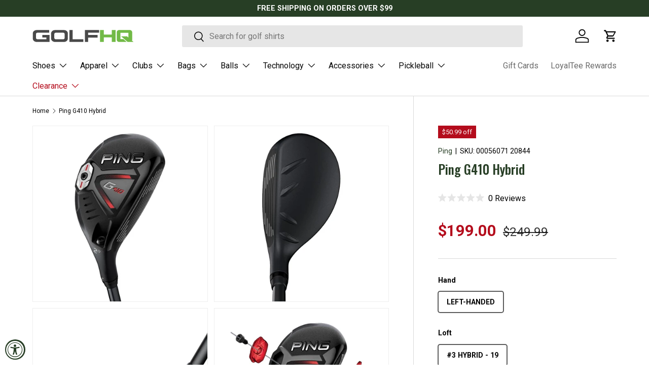

--- FILE ---
content_type: text/html; charset=utf-8
request_url: https://golfhq.com/products/ping-g410-hybrid
body_size: 65959
content:
<!doctype html>
<html class="no-js" lang="en" dir="ltr">
<head><meta charset="utf-8">
<meta name="viewport" content="width=device-width,initial-scale=1">
<title>Ping G410 Hybrid &ndash; Golf HQ</title><link rel="canonical" href="https://golfhq.com/products/ping-g410-hybrid"><link rel="icon" href="//golfhq.com/cdn/shop/files/golfhq-favicon.png?crop=center&height=48&v=1701449544&width=48" type="image/png">
  <link rel="apple-touch-icon" href="//golfhq.com/cdn/shop/files/golfhq-favicon.png?crop=center&height=180&v=1701449544&width=180"><meta name="description" content="Ping&#39;s first-ever adjustable hybrid, the G410 hybrid allows 8 different loft and lie combinations to allow golfers a custom, fine-tuned club. The thinner, more flexible maraging steel face creates fast ball speeds while the larger profile adds stability and increases MOI."><meta property="og:site_name" content="Golf HQ">
<meta property="og:url" content="https://golfhq.com/products/ping-g410-hybrid">
<meta property="og:title" content="Ping G410 Hybrid">
<meta property="og:type" content="product">
<meta property="og:description" content="Ping&#39;s first-ever adjustable hybrid, the G410 hybrid allows 8 different loft and lie combinations to allow golfers a custom, fine-tuned club. The thinner, more flexible maraging steel face creates fast ball speeds while the larger profile adds stability and increases MOI."><meta property="og:image" content="http://golfhq.com/cdn/shop/files/ping-g410-hybrid_01__58148.1631305540.1280.1280-905562.jpg?crop=center&height=1200&v=1726184016&width=1200">
  <meta property="og:image:secure_url" content="https://golfhq.com/cdn/shop/files/ping-g410-hybrid_01__58148.1631305540.1280.1280-905562.jpg?crop=center&height=1200&v=1726184016&width=1200">
  <meta property="og:image:width" content="1200">
  <meta property="og:image:height" content="1200"><meta property="og:price:amount" content="199.00">
  <meta property="og:price:currency" content="USD"><meta name="twitter:site" content="@golfhq"><meta name="twitter:card" content="summary_large_image">
<meta name="twitter:title" content="Ping G410 Hybrid">
<meta name="twitter:description" content="Ping&#39;s first-ever adjustable hybrid, the G410 hybrid allows 8 different loft and lie combinations to allow golfers a custom, fine-tuned club. The thinner, more flexible maraging steel face creates fast ball speeds while the larger profile adds stability and increases MOI.">
<link rel="preload" href="//golfhq.com/cdn/shop/t/38/assets/main.css?v=117877229988737664671763148202" as="style"><style data-shopify>
@font-face {
  font-family: Roboto;
  font-weight: 400;
  font-style: normal;
  font-display: swap;
  src: url("//golfhq.com/cdn/fonts/roboto/roboto_n4.2019d890f07b1852f56ce63ba45b2db45d852cba.woff2") format("woff2"),
       url("//golfhq.com/cdn/fonts/roboto/roboto_n4.238690e0007583582327135619c5f7971652fa9d.woff") format("woff");
}
@font-face {
  font-family: Roboto;
  font-weight: 700;
  font-style: normal;
  font-display: swap;
  src: url("//golfhq.com/cdn/fonts/roboto/roboto_n7.f38007a10afbbde8976c4056bfe890710d51dec2.woff2") format("woff2"),
       url("//golfhq.com/cdn/fonts/roboto/roboto_n7.94bfdd3e80c7be00e128703d245c207769d763f9.woff") format("woff");
}
@font-face {
  font-family: Roboto;
  font-weight: 400;
  font-style: italic;
  font-display: swap;
  src: url("//golfhq.com/cdn/fonts/roboto/roboto_i4.57ce898ccda22ee84f49e6b57ae302250655e2d4.woff2") format("woff2"),
       url("//golfhq.com/cdn/fonts/roboto/roboto_i4.b21f3bd061cbcb83b824ae8c7671a82587b264bf.woff") format("woff");
}
@font-face {
  font-family: Roboto;
  font-weight: 700;
  font-style: italic;
  font-display: swap;
  src: url("//golfhq.com/cdn/fonts/roboto/roboto_i7.7ccaf9410746f2c53340607c42c43f90a9005937.woff2") format("woff2"),
       url("//golfhq.com/cdn/fonts/roboto/roboto_i7.49ec21cdd7148292bffea74c62c0df6e93551516.woff") format("woff");
}
@font-face {
  font-family: Oswald;
  font-weight: 500;
  font-style: normal;
  font-display: swap;
  src: url("//golfhq.com/cdn/fonts/oswald/oswald_n5.8ad4910bfdb43e150746ef7aa67f3553e3abe8e2.woff2") format("woff2"),
       url("//golfhq.com/cdn/fonts/oswald/oswald_n5.93ee52108163c48c91111cf33b0a57021467b66e.woff") format("woff");
}
@font-face {
  font-family: Roboto;
  font-weight: 400;
  font-style: normal;
  font-display: swap;
  src: url("//golfhq.com/cdn/fonts/roboto/roboto_n4.2019d890f07b1852f56ce63ba45b2db45d852cba.woff2") format("woff2"),
       url("//golfhq.com/cdn/fonts/roboto/roboto_n4.238690e0007583582327135619c5f7971652fa9d.woff") format("woff");
}
:root {
      --bg-color: 255 255 255 / 1.0;
      --bg-color-og: 255 255 255 / 1.0;
      --heading-color: 39 62 37;
      --text-color: 0 0 0;
      --text-color-og: 0 0 0;
      --scrollbar-color: 0 0 0;
      --link-color: 39 62 37;
      --link-color-og: 39 62 37;
      --star-color: 255 210 0;--swatch-border-color-default: 204 204 204;
        --swatch-border-color-active: 128 128 128;
        --swatch-card-size: 36px;
        --swatch-variant-picker-size: 64px;--color-scheme-1-bg: 114 186 71 / 1.0;
      --color-scheme-1-grad: ;
      --color-scheme-1-heading: 255 255 255;
      --color-scheme-1-text: 255 255 255;
      --color-scheme-1-btn-bg: 0 0 0;
      --color-scheme-1-btn-text: 255 255 255;
      --color-scheme-1-btn-bg-hover: 46 46 46;--color-scheme-2-bg: 39 62 37 / 1.0;
      --color-scheme-2-grad: ;
      --color-scheme-2-heading: 255 255 255;
      --color-scheme-2-text: 255 255 255;
      --color-scheme-2-btn-bg: 255 255 255;
      --color-scheme-2-btn-text: 0 0 0;
      --color-scheme-2-btn-bg-hover: 225 225 225;--color-scheme-3-bg: 73 73 73 / 1.0;
      --color-scheme-3-grad: ;
      --color-scheme-3-heading: 255 255 255;
      --color-scheme-3-text: 255 255 255;
      --color-scheme-3-btn-bg: 255 255 255;
      --color-scheme-3-btn-text: 114 186 71;
      --color-scheme-3-btn-bg-hover: 242 249 238;

      --drawer-bg-color: 255 255 255 / 1.0;
      --drawer-text-color: 0 0 0;

      --panel-bg-color: 242 242 242 / 1.0;
      --panel-heading-color: 0 0 0;
      --panel-text-color: 0 0 0;

      --in-stock-text-color: 44 126 63;
      --low-stock-text-color: 210 134 26;
      --very-low-stock-text-color: 180 12 28;
      --no-stock-text-color: 119 119 119;
      --no-stock-backordered-text-color: 119 119 119;

      --error-bg-color: 252 237 238;
      --error-text-color: 180 12 28;
      --success-bg-color: 232 246 234;
      --success-text-color: 44 126 63;
      --info-bg-color: 228 237 250;
      --info-text-color: 26 102 210;

      --heading-font-family: Oswald, sans-serif;
      --heading-font-style: normal;
      --heading-font-weight: 500;
      --heading-scale-start: 6;

      --navigation-font-family: Roboto, sans-serif;
      --navigation-font-style: normal;
      --navigation-font-weight: 400;--heading-text-transform: none;
--subheading-text-transform: none;
      --body-font-family: Roboto, sans-serif;
      --body-font-style: normal;
      --body-font-weight: 400;
      --body-font-size: 16;

      --section-gap: 32;
      --heading-gap: calc(8 * var(--space-unit));--heading-gap: calc(6 * var(--space-unit));--grid-column-gap: 20px;--btn-bg-color: 0 0 0;
      --btn-bg-hover-color: 46 46 46;
      --btn-text-color: 255 255 255;
      --btn-bg-color-og: 0 0 0;
      --btn-text-color-og: 255 255 255;
      --btn-alt-bg-color: 255 255 255;
      --btn-alt-bg-alpha: 1.0;
      --btn-alt-text-color: 0 0 0;
      --btn-border-width: 1px;
      --btn-padding-y: 12px;

      
      --btn-border-radius: 3px;
      

      --btn-lg-border-radius: 50%;
      --btn-icon-border-radius: 50%;
      --input-with-btn-inner-radius: var(--btn-border-radius);
      --btn-text-transform: uppercase;

      --input-bg-color: 255 255 255 / 1.0;
      --input-text-color: 0 0 0;
      --input-border-width: 1px;
      --input-border-radius: 2px;
      --textarea-border-radius: 2px;
      --input-border-radius: 3px;
      --input-bg-color-diff-3: #f7f7f7;
      --input-bg-color-diff-6: #f0f0f0;

      --modal-border-radius: 2px;
      --modal-overlay-color: 0 0 0;
      --modal-overlay-opacity: 0.4;
      --drawer-border-radius: 2px;
      --overlay-border-radius: 2px;

      --custom-label-bg-color: 39 62 37 / 1.0;
      --custom-label-text-color: 255 255 255 / 1.0;--sale-label-bg-color: 180 12 28 / 1.0;
      --sale-label-text-color: 255 255 255 / 1.0;--new-label-bg-color: 114 186 71 / 1.0;
      --new-label-text-color: 255 255 255 / 1.0;--preorder-label-bg-color: 103 170 249 / 1.0;
      --preorder-label-text-color: 255 255 255 / 1.0;

      --collection-label-color: 0 126 18 / 1.0;

      --page-width: 1590px;
      --gutter-sm: 20px;
      --gutter-md: 32px;
      --gutter-lg: 64px;

      --payment-terms-bg-color: #ffffff;

      --coll-card-bg-color: #f7f7f7;
      --coll-card-border-color: rgba(0,0,0,0);

      --card-highlight-bg-color: #F9F9F9;
      --card-highlight-text-color: 85 85 85;
      --card-highlight-border-color: #E1E1E1;--card-bg-color: #ffffff;
      --card-text-color: 73 73 73;
      --card-border-color: #dcdcdc;

      --reading-width: 48em;
    }

    @media (max-width: 769px) {
      :root {
        --reading-width: 36em;
      }
    }
  </style><link rel="stylesheet" href="//golfhq.com/cdn/shop/t/38/assets/main.css?v=117877229988737664671763148202">
  <script src="//golfhq.com/cdn/shop/t/38/assets/main.js?v=129661173363203103461763148202" defer="defer"></script><link rel="preload" href="//golfhq.com/cdn/fonts/roboto/roboto_n4.2019d890f07b1852f56ce63ba45b2db45d852cba.woff2" as="font" type="font/woff2" crossorigin fetchpriority="high"><link rel="preload" href="//golfhq.com/cdn/fonts/oswald/oswald_n5.8ad4910bfdb43e150746ef7aa67f3553e3abe8e2.woff2" as="font" type="font/woff2" crossorigin fetchpriority="high"><link rel="stylesheet" href="//golfhq.com/cdn/shop/t/38/assets/swatches.css?v=60814835309287636531763148222" media="print" onload="this.media='all'">
    <noscript><link rel="stylesheet" href="//golfhq.com/cdn/shop/t/38/assets/swatches.css?v=60814835309287636531763148222"></noscript><script>window.performance && window.performance.mark && window.performance.mark('shopify.content_for_header.start');</script><meta name="google-site-verification" content="laQIktk7TE2MxP4U434j6ZUedI7Y6jGhemZMzzLaU-U">
<meta id="shopify-digital-wallet" name="shopify-digital-wallet" content="/84191379734/digital_wallets/dialog">
<meta name="shopify-checkout-api-token" content="e985a2f29d3f3e2ca2e08e58cbbaaf21">
<meta id="in-context-paypal-metadata" data-shop-id="84191379734" data-venmo-supported="false" data-environment="production" data-locale="en_US" data-paypal-v4="true" data-currency="USD">
<link rel="alternate" type="application/json+oembed" href="https://golfhq.com/products/ping-g410-hybrid.oembed">
<script async="async" src="/checkouts/internal/preloads.js?locale=en-US"></script>
<link rel="preconnect" href="https://shop.app" crossorigin="anonymous">
<script async="async" src="https://shop.app/checkouts/internal/preloads.js?locale=en-US&shop_id=84191379734" crossorigin="anonymous"></script>
<script id="apple-pay-shop-capabilities" type="application/json">{"shopId":84191379734,"countryCode":"US","currencyCode":"USD","merchantCapabilities":["supports3DS"],"merchantId":"gid:\/\/shopify\/Shop\/84191379734","merchantName":"Golf HQ","requiredBillingContactFields":["postalAddress","email","phone"],"requiredShippingContactFields":["postalAddress","email","phone"],"shippingType":"shipping","supportedNetworks":["visa","masterCard","amex","discover","elo","jcb"],"total":{"type":"pending","label":"Golf HQ","amount":"1.00"},"shopifyPaymentsEnabled":true,"supportsSubscriptions":true}</script>
<script id="shopify-features" type="application/json">{"accessToken":"e985a2f29d3f3e2ca2e08e58cbbaaf21","betas":["rich-media-storefront-analytics"],"domain":"golfhq.com","predictiveSearch":true,"shopId":84191379734,"locale":"en"}</script>
<script>var Shopify = Shopify || {};
Shopify.shop = "bc7389-3.myshopify.com";
Shopify.locale = "en";
Shopify.currency = {"active":"USD","rate":"1.0"};
Shopify.country = "US";
Shopify.theme = {"name":"Updated Golf HQ - Enterprise","id":182469263638,"schema_name":"Enterprise","schema_version":"2.0.1","theme_store_id":1657,"role":"main"};
Shopify.theme.handle = "null";
Shopify.theme.style = {"id":null,"handle":null};
Shopify.cdnHost = "golfhq.com/cdn";
Shopify.routes = Shopify.routes || {};
Shopify.routes.root = "/";</script>
<script type="module">!function(o){(o.Shopify=o.Shopify||{}).modules=!0}(window);</script>
<script>!function(o){function n(){var o=[];function n(){o.push(Array.prototype.slice.apply(arguments))}return n.q=o,n}var t=o.Shopify=o.Shopify||{};t.loadFeatures=n(),t.autoloadFeatures=n()}(window);</script>
<script>
  window.ShopifyPay = window.ShopifyPay || {};
  window.ShopifyPay.apiHost = "shop.app\/pay";
  window.ShopifyPay.redirectState = null;
</script>
<script id="shop-js-analytics" type="application/json">{"pageType":"product"}</script>
<script defer="defer" async type="module" src="//golfhq.com/cdn/shopifycloud/shop-js/modules/v2/client.init-shop-cart-sync_BT-GjEfc.en.esm.js"></script>
<script defer="defer" async type="module" src="//golfhq.com/cdn/shopifycloud/shop-js/modules/v2/chunk.common_D58fp_Oc.esm.js"></script>
<script defer="defer" async type="module" src="//golfhq.com/cdn/shopifycloud/shop-js/modules/v2/chunk.modal_xMitdFEc.esm.js"></script>
<script type="module">
  await import("//golfhq.com/cdn/shopifycloud/shop-js/modules/v2/client.init-shop-cart-sync_BT-GjEfc.en.esm.js");
await import("//golfhq.com/cdn/shopifycloud/shop-js/modules/v2/chunk.common_D58fp_Oc.esm.js");
await import("//golfhq.com/cdn/shopifycloud/shop-js/modules/v2/chunk.modal_xMitdFEc.esm.js");

  window.Shopify.SignInWithShop?.initShopCartSync?.({"fedCMEnabled":true,"windoidEnabled":true});

</script>
<script defer="defer" async type="module" src="//golfhq.com/cdn/shopifycloud/shop-js/modules/v2/client.payment-terms_Ci9AEqFq.en.esm.js"></script>
<script defer="defer" async type="module" src="//golfhq.com/cdn/shopifycloud/shop-js/modules/v2/chunk.common_D58fp_Oc.esm.js"></script>
<script defer="defer" async type="module" src="//golfhq.com/cdn/shopifycloud/shop-js/modules/v2/chunk.modal_xMitdFEc.esm.js"></script>
<script type="module">
  await import("//golfhq.com/cdn/shopifycloud/shop-js/modules/v2/client.payment-terms_Ci9AEqFq.en.esm.js");
await import("//golfhq.com/cdn/shopifycloud/shop-js/modules/v2/chunk.common_D58fp_Oc.esm.js");
await import("//golfhq.com/cdn/shopifycloud/shop-js/modules/v2/chunk.modal_xMitdFEc.esm.js");

  
</script>
<script>
  window.Shopify = window.Shopify || {};
  if (!window.Shopify.featureAssets) window.Shopify.featureAssets = {};
  window.Shopify.featureAssets['shop-js'] = {"shop-cart-sync":["modules/v2/client.shop-cart-sync_DZOKe7Ll.en.esm.js","modules/v2/chunk.common_D58fp_Oc.esm.js","modules/v2/chunk.modal_xMitdFEc.esm.js"],"init-fed-cm":["modules/v2/client.init-fed-cm_B6oLuCjv.en.esm.js","modules/v2/chunk.common_D58fp_Oc.esm.js","modules/v2/chunk.modal_xMitdFEc.esm.js"],"shop-cash-offers":["modules/v2/client.shop-cash-offers_D2sdYoxE.en.esm.js","modules/v2/chunk.common_D58fp_Oc.esm.js","modules/v2/chunk.modal_xMitdFEc.esm.js"],"shop-login-button":["modules/v2/client.shop-login-button_QeVjl5Y3.en.esm.js","modules/v2/chunk.common_D58fp_Oc.esm.js","modules/v2/chunk.modal_xMitdFEc.esm.js"],"pay-button":["modules/v2/client.pay-button_DXTOsIq6.en.esm.js","modules/v2/chunk.common_D58fp_Oc.esm.js","modules/v2/chunk.modal_xMitdFEc.esm.js"],"shop-button":["modules/v2/client.shop-button_DQZHx9pm.en.esm.js","modules/v2/chunk.common_D58fp_Oc.esm.js","modules/v2/chunk.modal_xMitdFEc.esm.js"],"avatar":["modules/v2/client.avatar_BTnouDA3.en.esm.js"],"init-windoid":["modules/v2/client.init-windoid_CR1B-cfM.en.esm.js","modules/v2/chunk.common_D58fp_Oc.esm.js","modules/v2/chunk.modal_xMitdFEc.esm.js"],"init-shop-for-new-customer-accounts":["modules/v2/client.init-shop-for-new-customer-accounts_C_vY_xzh.en.esm.js","modules/v2/client.shop-login-button_QeVjl5Y3.en.esm.js","modules/v2/chunk.common_D58fp_Oc.esm.js","modules/v2/chunk.modal_xMitdFEc.esm.js"],"init-shop-email-lookup-coordinator":["modules/v2/client.init-shop-email-lookup-coordinator_BI7n9ZSv.en.esm.js","modules/v2/chunk.common_D58fp_Oc.esm.js","modules/v2/chunk.modal_xMitdFEc.esm.js"],"init-shop-cart-sync":["modules/v2/client.init-shop-cart-sync_BT-GjEfc.en.esm.js","modules/v2/chunk.common_D58fp_Oc.esm.js","modules/v2/chunk.modal_xMitdFEc.esm.js"],"shop-toast-manager":["modules/v2/client.shop-toast-manager_DiYdP3xc.en.esm.js","modules/v2/chunk.common_D58fp_Oc.esm.js","modules/v2/chunk.modal_xMitdFEc.esm.js"],"init-customer-accounts":["modules/v2/client.init-customer-accounts_D9ZNqS-Q.en.esm.js","modules/v2/client.shop-login-button_QeVjl5Y3.en.esm.js","modules/v2/chunk.common_D58fp_Oc.esm.js","modules/v2/chunk.modal_xMitdFEc.esm.js"],"init-customer-accounts-sign-up":["modules/v2/client.init-customer-accounts-sign-up_iGw4briv.en.esm.js","modules/v2/client.shop-login-button_QeVjl5Y3.en.esm.js","modules/v2/chunk.common_D58fp_Oc.esm.js","modules/v2/chunk.modal_xMitdFEc.esm.js"],"shop-follow-button":["modules/v2/client.shop-follow-button_CqMgW2wH.en.esm.js","modules/v2/chunk.common_D58fp_Oc.esm.js","modules/v2/chunk.modal_xMitdFEc.esm.js"],"checkout-modal":["modules/v2/client.checkout-modal_xHeaAweL.en.esm.js","modules/v2/chunk.common_D58fp_Oc.esm.js","modules/v2/chunk.modal_xMitdFEc.esm.js"],"shop-login":["modules/v2/client.shop-login_D91U-Q7h.en.esm.js","modules/v2/chunk.common_D58fp_Oc.esm.js","modules/v2/chunk.modal_xMitdFEc.esm.js"],"lead-capture":["modules/v2/client.lead-capture_BJmE1dJe.en.esm.js","modules/v2/chunk.common_D58fp_Oc.esm.js","modules/v2/chunk.modal_xMitdFEc.esm.js"],"payment-terms":["modules/v2/client.payment-terms_Ci9AEqFq.en.esm.js","modules/v2/chunk.common_D58fp_Oc.esm.js","modules/v2/chunk.modal_xMitdFEc.esm.js"]};
</script>
<script>(function() {
  var isLoaded = false;
  function asyncLoad() {
    if (isLoaded) return;
    isLoaded = true;
    var urls = ["https:\/\/omnisnippet1.com\/platforms\/shopify.js?source=scriptTag\u0026v=2025-12-08T18\u0026shop=bc7389-3.myshopify.com"];
    for (var i = 0; i < urls.length; i++) {
      var s = document.createElement('script');
      s.type = 'text/javascript';
      s.async = true;
      s.src = urls[i];
      var x = document.getElementsByTagName('script')[0];
      x.parentNode.insertBefore(s, x);
    }
  };
  if(window.attachEvent) {
    window.attachEvent('onload', asyncLoad);
  } else {
    window.addEventListener('load', asyncLoad, false);
  }
})();</script>
<script id="__st">var __st={"a":84191379734,"offset":-18000,"reqid":"0325abdd-eaa7-4430-b541-67d0bd169483-1769069271","pageurl":"golfhq.com\/products\/ping-g410-hybrid","u":"67f44d39e57f","p":"product","rtyp":"product","rid":9042386452758};</script>
<script>window.ShopifyPaypalV4VisibilityTracking = true;</script>
<script id="captcha-bootstrap">!function(){'use strict';const t='contact',e='account',n='new_comment',o=[[t,t],['blogs',n],['comments',n],[t,'customer']],c=[[e,'customer_login'],[e,'guest_login'],[e,'recover_customer_password'],[e,'create_customer']],r=t=>t.map((([t,e])=>`form[action*='/${t}']:not([data-nocaptcha='true']) input[name='form_type'][value='${e}']`)).join(','),a=t=>()=>t?[...document.querySelectorAll(t)].map((t=>t.form)):[];function s(){const t=[...o],e=r(t);return a(e)}const i='password',u='form_key',d=['recaptcha-v3-token','g-recaptcha-response','h-captcha-response',i],f=()=>{try{return window.sessionStorage}catch{return}},m='__shopify_v',_=t=>t.elements[u];function p(t,e,n=!1){try{const o=window.sessionStorage,c=JSON.parse(o.getItem(e)),{data:r}=function(t){const{data:e,action:n}=t;return t[m]||n?{data:e,action:n}:{data:t,action:n}}(c);for(const[e,n]of Object.entries(r))t.elements[e]&&(t.elements[e].value=n);n&&o.removeItem(e)}catch(o){console.error('form repopulation failed',{error:o})}}const l='form_type',E='cptcha';function T(t){t.dataset[E]=!0}const w=window,h=w.document,L='Shopify',v='ce_forms',y='captcha';let A=!1;((t,e)=>{const n=(g='f06e6c50-85a8-45c8-87d0-21a2b65856fe',I='https://cdn.shopify.com/shopifycloud/storefront-forms-hcaptcha/ce_storefront_forms_captcha_hcaptcha.v1.5.2.iife.js',D={infoText:'Protected by hCaptcha',privacyText:'Privacy',termsText:'Terms'},(t,e,n)=>{const o=w[L][v],c=o.bindForm;if(c)return c(t,g,e,D).then(n);var r;o.q.push([[t,g,e,D],n]),r=I,A||(h.body.append(Object.assign(h.createElement('script'),{id:'captcha-provider',async:!0,src:r})),A=!0)});var g,I,D;w[L]=w[L]||{},w[L][v]=w[L][v]||{},w[L][v].q=[],w[L][y]=w[L][y]||{},w[L][y].protect=function(t,e){n(t,void 0,e),T(t)},Object.freeze(w[L][y]),function(t,e,n,w,h,L){const[v,y,A,g]=function(t,e,n){const i=e?o:[],u=t?c:[],d=[...i,...u],f=r(d),m=r(i),_=r(d.filter((([t,e])=>n.includes(e))));return[a(f),a(m),a(_),s()]}(w,h,L),I=t=>{const e=t.target;return e instanceof HTMLFormElement?e:e&&e.form},D=t=>v().includes(t);t.addEventListener('submit',(t=>{const e=I(t);if(!e)return;const n=D(e)&&!e.dataset.hcaptchaBound&&!e.dataset.recaptchaBound,o=_(e),c=g().includes(e)&&(!o||!o.value);(n||c)&&t.preventDefault(),c&&!n&&(function(t){try{if(!f())return;!function(t){const e=f();if(!e)return;const n=_(t);if(!n)return;const o=n.value;o&&e.removeItem(o)}(t);const e=Array.from(Array(32),(()=>Math.random().toString(36)[2])).join('');!function(t,e){_(t)||t.append(Object.assign(document.createElement('input'),{type:'hidden',name:u})),t.elements[u].value=e}(t,e),function(t,e){const n=f();if(!n)return;const o=[...t.querySelectorAll(`input[type='${i}']`)].map((({name:t})=>t)),c=[...d,...o],r={};for(const[a,s]of new FormData(t).entries())c.includes(a)||(r[a]=s);n.setItem(e,JSON.stringify({[m]:1,action:t.action,data:r}))}(t,e)}catch(e){console.error('failed to persist form',e)}}(e),e.submit())}));const S=(t,e)=>{t&&!t.dataset[E]&&(n(t,e.some((e=>e===t))),T(t))};for(const o of['focusin','change'])t.addEventListener(o,(t=>{const e=I(t);D(e)&&S(e,y())}));const B=e.get('form_key'),M=e.get(l),P=B&&M;t.addEventListener('DOMContentLoaded',(()=>{const t=y();if(P)for(const e of t)e.elements[l].value===M&&p(e,B);[...new Set([...A(),...v().filter((t=>'true'===t.dataset.shopifyCaptcha))])].forEach((e=>S(e,t)))}))}(h,new URLSearchParams(w.location.search),n,t,e,['guest_login'])})(!0,!0)}();</script>
<script integrity="sha256-4kQ18oKyAcykRKYeNunJcIwy7WH5gtpwJnB7kiuLZ1E=" data-source-attribution="shopify.loadfeatures" defer="defer" src="//golfhq.com/cdn/shopifycloud/storefront/assets/storefront/load_feature-a0a9edcb.js" crossorigin="anonymous"></script>
<script crossorigin="anonymous" defer="defer" src="//golfhq.com/cdn/shopifycloud/storefront/assets/shopify_pay/storefront-65b4c6d7.js?v=20250812"></script>
<script data-source-attribution="shopify.dynamic_checkout.dynamic.init">var Shopify=Shopify||{};Shopify.PaymentButton=Shopify.PaymentButton||{isStorefrontPortableWallets:!0,init:function(){window.Shopify.PaymentButton.init=function(){};var t=document.createElement("script");t.src="https://golfhq.com/cdn/shopifycloud/portable-wallets/latest/portable-wallets.en.js",t.type="module",document.head.appendChild(t)}};
</script>
<script data-source-attribution="shopify.dynamic_checkout.buyer_consent">
  function portableWalletsHideBuyerConsent(e){var t=document.getElementById("shopify-buyer-consent"),n=document.getElementById("shopify-subscription-policy-button");t&&n&&(t.classList.add("hidden"),t.setAttribute("aria-hidden","true"),n.removeEventListener("click",e))}function portableWalletsShowBuyerConsent(e){var t=document.getElementById("shopify-buyer-consent"),n=document.getElementById("shopify-subscription-policy-button");t&&n&&(t.classList.remove("hidden"),t.removeAttribute("aria-hidden"),n.addEventListener("click",e))}window.Shopify?.PaymentButton&&(window.Shopify.PaymentButton.hideBuyerConsent=portableWalletsHideBuyerConsent,window.Shopify.PaymentButton.showBuyerConsent=portableWalletsShowBuyerConsent);
</script>
<script>
  function portableWalletsCleanup(e){e&&e.src&&console.error("Failed to load portable wallets script "+e.src);var t=document.querySelectorAll("shopify-accelerated-checkout .shopify-payment-button__skeleton, shopify-accelerated-checkout-cart .wallet-cart-button__skeleton"),e=document.getElementById("shopify-buyer-consent");for(let e=0;e<t.length;e++)t[e].remove();e&&e.remove()}function portableWalletsNotLoadedAsModule(e){e instanceof ErrorEvent&&"string"==typeof e.message&&e.message.includes("import.meta")&&"string"==typeof e.filename&&e.filename.includes("portable-wallets")&&(window.removeEventListener("error",portableWalletsNotLoadedAsModule),window.Shopify.PaymentButton.failedToLoad=e,"loading"===document.readyState?document.addEventListener("DOMContentLoaded",window.Shopify.PaymentButton.init):window.Shopify.PaymentButton.init())}window.addEventListener("error",portableWalletsNotLoadedAsModule);
</script>

<script type="module" src="https://golfhq.com/cdn/shopifycloud/portable-wallets/latest/portable-wallets.en.js" onError="portableWalletsCleanup(this)" crossorigin="anonymous"></script>
<script nomodule>
  document.addEventListener("DOMContentLoaded", portableWalletsCleanup);
</script>

<link id="shopify-accelerated-checkout-styles" rel="stylesheet" media="screen" href="https://golfhq.com/cdn/shopifycloud/portable-wallets/latest/accelerated-checkout-backwards-compat.css" crossorigin="anonymous">
<style id="shopify-accelerated-checkout-cart">
        #shopify-buyer-consent {
  margin-top: 1em;
  display: inline-block;
  width: 100%;
}

#shopify-buyer-consent.hidden {
  display: none;
}

#shopify-subscription-policy-button {
  background: none;
  border: none;
  padding: 0;
  text-decoration: underline;
  font-size: inherit;
  cursor: pointer;
}

#shopify-subscription-policy-button::before {
  box-shadow: none;
}

      </style>
<script id="sections-script" data-sections="header,footer" defer="defer" src="//golfhq.com/cdn/shop/t/38/compiled_assets/scripts.js?v=30932"></script>
<script>window.performance && window.performance.mark && window.performance.mark('shopify.content_for_header.end');</script>


  <script>document.documentElement.className = document.documentElement.className.replace('no-js', 'js');</script><!-- CC Custom Head Start --><!-- CC Custom Head End --><!-- BEGIN app block: shopify://apps/klaviyo-email-marketing-sms/blocks/klaviyo-onsite-embed/2632fe16-c075-4321-a88b-50b567f42507 -->












  <script async src="https://static.klaviyo.com/onsite/js/XFy2zC/klaviyo.js?company_id=XFy2zC"></script>
  <script>!function(){if(!window.klaviyo){window._klOnsite=window._klOnsite||[];try{window.klaviyo=new Proxy({},{get:function(n,i){return"push"===i?function(){var n;(n=window._klOnsite).push.apply(n,arguments)}:function(){for(var n=arguments.length,o=new Array(n),w=0;w<n;w++)o[w]=arguments[w];var t="function"==typeof o[o.length-1]?o.pop():void 0,e=new Promise((function(n){window._klOnsite.push([i].concat(o,[function(i){t&&t(i),n(i)}]))}));return e}}})}catch(n){window.klaviyo=window.klaviyo||[],window.klaviyo.push=function(){var n;(n=window._klOnsite).push.apply(n,arguments)}}}}();</script>

  
    <script id="viewed_product">
      if (item == null) {
        var _learnq = _learnq || [];

        var MetafieldReviews = null
        var MetafieldYotpoRating = null
        var MetafieldYotpoCount = null
        var MetafieldLooxRating = null
        var MetafieldLooxCount = null
        var okendoProduct = null
        var okendoProductReviewCount = null
        var okendoProductReviewAverageValue = null
        try {
          // The following fields are used for Customer Hub recently viewed in order to add reviews.
          // This information is not part of __kla_viewed. Instead, it is part of __kla_viewed_reviewed_items
          MetafieldReviews = {};
          MetafieldYotpoRating = "0"
          MetafieldYotpoCount = "0"
          MetafieldLooxRating = null
          MetafieldLooxCount = null

          okendoProduct = {"reviewCount":0,"reviewAverageValue":"0.0"}
          // If the okendo metafield is not legacy, it will error, which then requires the new json formatted data
          if (okendoProduct && 'error' in okendoProduct) {
            okendoProduct = null
          }
          okendoProductReviewCount = okendoProduct ? okendoProduct.reviewCount : null
          okendoProductReviewAverageValue = okendoProduct ? okendoProduct.reviewAverageValue : null
        } catch (error) {
          console.error('Error in Klaviyo onsite reviews tracking:', error);
        }

        var item = {
          Name: "Ping G410 Hybrid",
          ProductID: 9042386452758,
          Categories: ["All Products","Clearance Golf Products","Discount \u003e Clubs \u003e Men's \u003e Hybrids","Discount Golf Clubs","Discount Men's Golf Clubs","Golf Club Deals","Golf Clubs","Men's Golf Clubs","Men's Golf Hybrids","Ping"],
          ImageURL: "https://golfhq.com/cdn/shop/files/ping-g410-hybrid_01__58148.1631305540.1280.1280-905562_grande.jpg?v=1726184016",
          URL: "https://golfhq.com/products/ping-g410-hybrid",
          Brand: "Ping",
          Price: "$199.00",
          Value: "199.00",
          CompareAtPrice: "$249.99"
        };
        _learnq.push(['track', 'Viewed Product', item]);
        _learnq.push(['trackViewedItem', {
          Title: item.Name,
          ItemId: item.ProductID,
          Categories: item.Categories,
          ImageUrl: item.ImageURL,
          Url: item.URL,
          Metadata: {
            Brand: item.Brand,
            Price: item.Price,
            Value: item.Value,
            CompareAtPrice: item.CompareAtPrice
          },
          metafields:{
            reviews: MetafieldReviews,
            yotpo:{
              rating: MetafieldYotpoRating,
              count: MetafieldYotpoCount,
            },
            loox:{
              rating: MetafieldLooxRating,
              count: MetafieldLooxCount,
            },
            okendo: {
              rating: okendoProductReviewAverageValue,
              count: okendoProductReviewCount,
            }
          }
        }]);
      }
    </script>
  




  <script>
    window.klaviyoReviewsProductDesignMode = false
  </script>







<!-- END app block --><!-- BEGIN app block: shopify://apps/okendo/blocks/theme-settings/bb689e69-ea70-4661-8fb7-ad24a2e23c29 --><!-- BEGIN app snippet: header-metafields -->










    <style data-oke-reviews-version="0.83.15" type="text/css" data-href="https://d3hw6dc1ow8pp2.cloudfront.net/reviews-widget-plus/css/okendo-reviews-styles.18e725f4.css"></style><style data-oke-reviews-version="0.83.15" type="text/css" data-href="https://d3hw6dc1ow8pp2.cloudfront.net/reviews-widget-plus/css/modules/okendo-star-rating.4cb378a8.css"></style><style data-oke-reviews-version="0.83.15" type="text/css" data-href="https://d3hw6dc1ow8pp2.cloudfront.net/reviews-widget-plus/css/modules/okendo-reviews-keywords.0942444f.css"></style><style data-oke-reviews-version="0.83.15" type="text/css" data-href="https://d3hw6dc1ow8pp2.cloudfront.net/reviews-widget-plus/css/modules/okendo-reviews-summary.a0c9d7d6.css"></style><style type="text/css">.okeReviews[data-oke-container],div.okeReviews{font-size:14px;font-size:var(--oke-text-regular);font-weight:400;font-family:var(--oke-text-fontFamily);line-height:1.6}.okeReviews[data-oke-container] *,.okeReviews[data-oke-container] :after,.okeReviews[data-oke-container] :before,div.okeReviews *,div.okeReviews :after,div.okeReviews :before{box-sizing:border-box}.okeReviews[data-oke-container] h1,.okeReviews[data-oke-container] h2,.okeReviews[data-oke-container] h3,.okeReviews[data-oke-container] h4,.okeReviews[data-oke-container] h5,.okeReviews[data-oke-container] h6,div.okeReviews h1,div.okeReviews h2,div.okeReviews h3,div.okeReviews h4,div.okeReviews h5,div.okeReviews h6{font-size:1em;font-weight:400;line-height:1.4;margin:0}.okeReviews[data-oke-container] ul,div.okeReviews ul{padding:0;margin:0}.okeReviews[data-oke-container] li,div.okeReviews li{list-style-type:none;padding:0}.okeReviews[data-oke-container] p,div.okeReviews p{line-height:1.8;margin:0 0 4px}.okeReviews[data-oke-container] p:last-child,div.okeReviews p:last-child{margin-bottom:0}.okeReviews[data-oke-container] a,div.okeReviews a{text-decoration:none;color:inherit}.okeReviews[data-oke-container] button,div.okeReviews button{border-radius:0;border:0;box-shadow:none;margin:0;width:auto;min-width:auto;padding:0;background-color:transparent;min-height:auto}.okeReviews[data-oke-container] button,.okeReviews[data-oke-container] input,.okeReviews[data-oke-container] select,.okeReviews[data-oke-container] textarea,div.okeReviews button,div.okeReviews input,div.okeReviews select,div.okeReviews textarea{font-family:inherit;font-size:1em}.okeReviews[data-oke-container] label,.okeReviews[data-oke-container] select,div.okeReviews label,div.okeReviews select{display:inline}.okeReviews[data-oke-container] select,div.okeReviews select{width:auto}.okeReviews[data-oke-container] article,.okeReviews[data-oke-container] aside,div.okeReviews article,div.okeReviews aside{margin:0}.okeReviews[data-oke-container] table,div.okeReviews table{background:transparent;border:0;border-collapse:collapse;border-spacing:0;font-family:inherit;font-size:1em;table-layout:auto}.okeReviews[data-oke-container] table td,.okeReviews[data-oke-container] table th,.okeReviews[data-oke-container] table tr,div.okeReviews table td,div.okeReviews table th,div.okeReviews table tr{border:0;font-family:inherit;font-size:1em}.okeReviews[data-oke-container] table td,.okeReviews[data-oke-container] table th,div.okeReviews table td,div.okeReviews table th{background:transparent;font-weight:400;letter-spacing:normal;padding:0;text-align:left;text-transform:none;vertical-align:middle}.okeReviews[data-oke-container] table tr:hover td,.okeReviews[data-oke-container] table tr:hover th,div.okeReviews table tr:hover td,div.okeReviews table tr:hover th{background:transparent}.okeReviews[data-oke-container] fieldset,div.okeReviews fieldset{border:0;padding:0;margin:0;min-width:0}.okeReviews[data-oke-container] img,.okeReviews[data-oke-container] svg,div.okeReviews img,div.okeReviews svg{max-width:none}.okeReviews[data-oke-container] div:empty,div.okeReviews div:empty{display:block}.okeReviews[data-oke-container] .oke-icon:before,div.okeReviews .oke-icon:before{font-family:oke-widget-icons!important;font-style:normal;font-weight:400;font-variant:normal;text-transform:none;line-height:1;-webkit-font-smoothing:antialiased;-moz-osx-font-smoothing:grayscale;color:inherit}.okeReviews[data-oke-container] .oke-icon--select-arrow:before,div.okeReviews .oke-icon--select-arrow:before{content:""}.okeReviews[data-oke-container] .oke-icon--loading:before,div.okeReviews .oke-icon--loading:before{content:""}.okeReviews[data-oke-container] .oke-icon--pencil:before,div.okeReviews .oke-icon--pencil:before{content:""}.okeReviews[data-oke-container] .oke-icon--filter:before,div.okeReviews .oke-icon--filter:before{content:""}.okeReviews[data-oke-container] .oke-icon--play:before,div.okeReviews .oke-icon--play:before{content:""}.okeReviews[data-oke-container] .oke-icon--tick-circle:before,div.okeReviews .oke-icon--tick-circle:before{content:""}.okeReviews[data-oke-container] .oke-icon--chevron-left:before,div.okeReviews .oke-icon--chevron-left:before{content:""}.okeReviews[data-oke-container] .oke-icon--chevron-right:before,div.okeReviews .oke-icon--chevron-right:before{content:""}.okeReviews[data-oke-container] .oke-icon--thumbs-down:before,div.okeReviews .oke-icon--thumbs-down:before{content:""}.okeReviews[data-oke-container] .oke-icon--thumbs-up:before,div.okeReviews .oke-icon--thumbs-up:before{content:""}.okeReviews[data-oke-container] .oke-icon--close:before,div.okeReviews .oke-icon--close:before{content:""}.okeReviews[data-oke-container] .oke-icon--chevron-up:before,div.okeReviews .oke-icon--chevron-up:before{content:""}.okeReviews[data-oke-container] .oke-icon--chevron-down:before,div.okeReviews .oke-icon--chevron-down:before{content:""}.okeReviews[data-oke-container] .oke-icon--star:before,div.okeReviews .oke-icon--star:before{content:""}.okeReviews[data-oke-container] .oke-icon--magnifying-glass:before,div.okeReviews .oke-icon--magnifying-glass:before{content:""}@font-face{font-family:oke-widget-icons;src:url(https://d3hw6dc1ow8pp2.cloudfront.net/reviews-widget-plus/fonts/oke-widget-icons.ttf) format("truetype"),url(https://d3hw6dc1ow8pp2.cloudfront.net/reviews-widget-plus/fonts/oke-widget-icons.woff) format("woff"),url(https://d3hw6dc1ow8pp2.cloudfront.net/reviews-widget-plus/img/oke-widget-icons.bc0d6b0a.svg) format("svg");font-weight:400;font-style:normal;font-display:swap}.okeReviews[data-oke-container] .oke-button,div.okeReviews .oke-button{display:inline-block;border-style:solid;border-color:var(--oke-button-borderColor);border-width:var(--oke-button-borderWidth);background-color:var(--oke-button-backgroundColor);line-height:1;padding:12px 24px;margin:0;border-radius:var(--oke-button-borderRadius);color:var(--oke-button-textColor);text-align:center;position:relative;font-weight:var(--oke-button-fontWeight);font-size:var(--oke-button-fontSize);font-family:var(--oke-button-fontFamily);outline:0}.okeReviews[data-oke-container] .oke-button-text,.okeReviews[data-oke-container] .oke-button .oke-icon,div.okeReviews .oke-button-text,div.okeReviews .oke-button .oke-icon{line-height:1}.okeReviews[data-oke-container] .oke-button.oke-is-loading,div.okeReviews .oke-button.oke-is-loading{position:relative}.okeReviews[data-oke-container] .oke-button.oke-is-loading:before,div.okeReviews .oke-button.oke-is-loading:before{font-family:oke-widget-icons!important;font-style:normal;font-weight:400;font-variant:normal;text-transform:none;line-height:1;-webkit-font-smoothing:antialiased;-moz-osx-font-smoothing:grayscale;content:"";color:undefined;font-size:12px;display:inline-block;animation:oke-spin 1s linear infinite;position:absolute;width:12px;height:12px;top:0;left:0;bottom:0;right:0;margin:auto}.okeReviews[data-oke-container] .oke-button.oke-is-loading>*,div.okeReviews .oke-button.oke-is-loading>*{opacity:0}.okeReviews[data-oke-container] .oke-button.oke-is-active,div.okeReviews .oke-button.oke-is-active{background-color:var(--oke-button-backgroundColorActive);color:var(--oke-button-textColorActive);border-color:var(--oke-button-borderColorActive)}.okeReviews[data-oke-container] .oke-button:not(.oke-is-loading),div.okeReviews .oke-button:not(.oke-is-loading){cursor:pointer}.okeReviews[data-oke-container] .oke-button:not(.oke-is-loading):not(.oke-is-active):hover,div.okeReviews .oke-button:not(.oke-is-loading):not(.oke-is-active):hover{background-color:var(--oke-button-backgroundColorHover);color:var(--oke-button-textColorHover);border-color:var(--oke-button-borderColorHover);box-shadow:0 0 0 2px var(--oke-button-backgroundColorHover)}.okeReviews[data-oke-container] .oke-button:not(.oke-is-loading):not(.oke-is-active):active,.okeReviews[data-oke-container] .oke-button:not(.oke-is-loading):not(.oke-is-active):hover:active,div.okeReviews .oke-button:not(.oke-is-loading):not(.oke-is-active):active,div.okeReviews .oke-button:not(.oke-is-loading):not(.oke-is-active):hover:active{background-color:var(--oke-button-backgroundColorActive);color:var(--oke-button-textColorActive);border-color:var(--oke-button-borderColorActive)}.okeReviews[data-oke-container] .oke-title,div.okeReviews .oke-title{font-weight:var(--oke-title-fontWeight);font-size:var(--oke-title-fontSize);font-family:var(--oke-title-fontFamily)}.okeReviews[data-oke-container] .oke-bodyText,div.okeReviews .oke-bodyText{font-weight:var(--oke-bodyText-fontWeight);font-size:var(--oke-bodyText-fontSize);font-family:var(--oke-bodyText-fontFamily)}.okeReviews[data-oke-container] .oke-linkButton,div.okeReviews .oke-linkButton{cursor:pointer;font-weight:700;pointer-events:auto;text-decoration:underline}.okeReviews[data-oke-container] .oke-linkButton:hover,div.okeReviews .oke-linkButton:hover{text-decoration:none}.okeReviews[data-oke-container] .oke-readMore,div.okeReviews .oke-readMore{cursor:pointer;color:inherit;text-decoration:underline}.okeReviews[data-oke-container] .oke-select,div.okeReviews .oke-select{cursor:pointer;background-repeat:no-repeat;background-position-x:100%;background-position-y:50%;border:none;padding:0 24px 0 12px;-moz-appearance:none;appearance:none;color:inherit;-webkit-appearance:none;background-color:transparent;background-image:url("data:image/svg+xml;charset=utf-8,%3Csvg fill='currentColor' xmlns='http://www.w3.org/2000/svg' viewBox='0 0 24 24'%3E%3Cpath d='M7 10l5 5 5-5z'/%3E%3Cpath d='M0 0h24v24H0z' fill='none'/%3E%3C/svg%3E");outline-offset:4px}.okeReviews[data-oke-container] .oke-select:disabled,div.okeReviews .oke-select:disabled{background-color:transparent;background-image:url("data:image/svg+xml;charset=utf-8,%3Csvg fill='%239a9db1' xmlns='http://www.w3.org/2000/svg' viewBox='0 0 24 24'%3E%3Cpath d='M7 10l5 5 5-5z'/%3E%3Cpath d='M0 0h24v24H0z' fill='none'/%3E%3C/svg%3E")}.okeReviews[data-oke-container] .oke-loader,div.okeReviews .oke-loader{position:relative}.okeReviews[data-oke-container] .oke-loader:before,div.okeReviews .oke-loader:before{font-family:oke-widget-icons!important;font-style:normal;font-weight:400;font-variant:normal;text-transform:none;line-height:1;-webkit-font-smoothing:antialiased;-moz-osx-font-smoothing:grayscale;content:"";color:var(--oke-text-secondaryColor);font-size:12px;display:inline-block;animation:oke-spin 1s linear infinite;position:absolute;width:12px;height:12px;top:0;left:0;bottom:0;right:0;margin:auto}.okeReviews[data-oke-container] .oke-a11yText,div.okeReviews .oke-a11yText{border:0;clip:rect(0 0 0 0);height:1px;margin:-1px;overflow:hidden;padding:0;position:absolute;width:1px}.okeReviews[data-oke-container] .oke-hidden,div.okeReviews .oke-hidden{display:none}.okeReviews[data-oke-container] .oke-modal,div.okeReviews .oke-modal{bottom:0;left:0;overflow:auto;position:fixed;right:0;top:0;z-index:2147483647;max-height:100%;background-color:rgba(0,0,0,.5);padding:40px 0 32px}@media only screen and (min-width:1024px){.okeReviews[data-oke-container] .oke-modal,div.okeReviews .oke-modal{display:flex;align-items:center;padding:48px 0}}.okeReviews[data-oke-container] .oke-modal ::-moz-selection,div.okeReviews .oke-modal ::-moz-selection{background-color:rgba(39,45,69,.2)}.okeReviews[data-oke-container] .oke-modal ::selection,div.okeReviews .oke-modal ::selection{background-color:rgba(39,45,69,.2)}.okeReviews[data-oke-container] .oke-modal,.okeReviews[data-oke-container] .oke-modal p,div.okeReviews .oke-modal,div.okeReviews .oke-modal p{color:#272d45}.okeReviews[data-oke-container] .oke-modal-content,div.okeReviews .oke-modal-content{background-color:#fff;margin:auto;position:relative;will-change:transform,opacity;width:calc(100% - 64px)}@media only screen and (min-width:1024px){.okeReviews[data-oke-container] .oke-modal-content,div.okeReviews .oke-modal-content{max-width:1000px}}.okeReviews[data-oke-container] .oke-modal-close,div.okeReviews .oke-modal-close{cursor:pointer;position:absolute;width:32px;height:32px;top:-32px;padding:4px;right:-4px;line-height:1}.okeReviews[data-oke-container] .oke-modal-close:before,div.okeReviews .oke-modal-close:before{font-family:oke-widget-icons!important;font-style:normal;font-weight:400;font-variant:normal;text-transform:none;line-height:1;-webkit-font-smoothing:antialiased;-moz-osx-font-smoothing:grayscale;content:"";color:#fff;font-size:24px;display:inline-block;width:24px;height:24px}.okeReviews[data-oke-container] .oke-modal-overlay,div.okeReviews .oke-modal-overlay{background-color:rgba(43,46,56,.9)}@media only screen and (min-width:1024px){.okeReviews[data-oke-container] .oke-modal--large .oke-modal-content,div.okeReviews .oke-modal--large .oke-modal-content{max-width:1200px}}.okeReviews[data-oke-container] .oke-modal .oke-helpful,.okeReviews[data-oke-container] .oke-modal .oke-helpful-vote-button,.okeReviews[data-oke-container] .oke-modal .oke-reviewContent-date,div.okeReviews .oke-modal .oke-helpful,div.okeReviews .oke-modal .oke-helpful-vote-button,div.okeReviews .oke-modal .oke-reviewContent-date{color:#676986}.oke-modal .okeReviews[data-oke-container].oke-w,.oke-modal div.okeReviews.oke-w{color:#272d45}.okeReviews[data-oke-container] .oke-tag,div.okeReviews .oke-tag{align-items:center;color:#272d45;display:flex;font-size:var(--oke-text-small);font-weight:600;text-align:left;position:relative;z-index:2;background-color:#f4f4f6;padding:4px 6px;border:none;border-radius:4px;gap:6px;line-height:1}.okeReviews[data-oke-container] .oke-tag svg,div.okeReviews .oke-tag svg{fill:currentColor;height:1rem}.okeReviews[data-oke-container] .hooper,div.okeReviews .hooper{height:auto}.okeReviews--left{text-align:left}.okeReviews--right{text-align:right}.okeReviews--center{text-align:center}.okeReviews :not([tabindex="-1"]):focus-visible{outline:5px auto highlight;outline:5px auto -webkit-focus-ring-color}.is-oke-modalOpen{overflow:hidden!important}img.oke-is-error{background-color:var(--oke-shadingColor);background-size:cover;background-position:50% 50%;box-shadow:inset 0 0 0 1px var(--oke-border-color)}@keyframes oke-spin{0%{transform:rotate(0deg)}to{transform:rotate(1turn)}}@keyframes oke-fade-in{0%{opacity:0}to{opacity:1}}
.oke-stars{line-height:1;position:relative;display:inline-block}.oke-stars-background svg{overflow:visible}.oke-stars-foreground{overflow:hidden;position:absolute;top:0;left:0}.oke-sr{display:inline-block;padding-top:var(--oke-starRating-spaceAbove);padding-bottom:var(--oke-starRating-spaceBelow)}.oke-sr .oke-is-clickable{cursor:pointer}.oke-sr--hidden{display:none}.oke-sr-count,.oke-sr-rating,.oke-sr-stars{display:inline-block;vertical-align:middle}.oke-sr-stars{line-height:1;margin-right:8px}.oke-sr-rating{display:none}.oke-sr-count--brackets:before{content:"("}.oke-sr-count--brackets:after{content:")"}
.oke-rk{display:block}.okeReviews[data-oke-container] .oke-reviewsKeywords-heading,div.okeReviews .oke-reviewsKeywords-heading{font-weight:700;margin-bottom:8px}.okeReviews[data-oke-container] .oke-reviewsKeywords-heading-skeleton,div.okeReviews .oke-reviewsKeywords-heading-skeleton{height:calc(var(--oke-button-fontSize) + 4px);width:150px}.okeReviews[data-oke-container] .oke-reviewsKeywords-list,div.okeReviews .oke-reviewsKeywords-list{display:inline-flex;align-items:center;flex-wrap:wrap;gap:4px}.okeReviews[data-oke-container] .oke-reviewsKeywords-list-category,div.okeReviews .oke-reviewsKeywords-list-category{background-color:var(--oke-filter-backgroundColor);color:var(--oke-filter-textColor);border:1px solid var(--oke-filter-borderColor);border-radius:var(--oke-filter-borderRadius);padding:6px 16px;transition:background-color .1s ease-out,border-color .1s ease-out;white-space:nowrap}.okeReviews[data-oke-container] .oke-reviewsKeywords-list-category.oke-is-clickable,div.okeReviews .oke-reviewsKeywords-list-category.oke-is-clickable{cursor:pointer}.okeReviews[data-oke-container] .oke-reviewsKeywords-list-category.oke-is-active,div.okeReviews .oke-reviewsKeywords-list-category.oke-is-active{background-color:var(--oke-filter-backgroundColorActive);color:var(--oke-filter-textColorActive);border-color:var(--oke-filter-borderColorActive)}.okeReviews[data-oke-container] .oke-reviewsKeywords .oke-translateButton,div.okeReviews .oke-reviewsKeywords .oke-translateButton{margin-top:12px}
.oke-rs{display:block}.oke-rs .oke-reviewsSummary.oke-is-preRender .oke-reviewsSummary-summary{-webkit-mask:linear-gradient(180deg,#000 0,#000 40%,transparent 95%,transparent 0) 100% 50%/100% 100% repeat-x;mask:linear-gradient(180deg,#000 0,#000 40%,transparent 95%,transparent 0) 100% 50%/100% 100% repeat-x;max-height:150px}.okeReviews[data-oke-container] .oke-reviewsSummary .oke-tooltip,div.okeReviews .oke-reviewsSummary .oke-tooltip{display:inline-block;font-weight:400}.okeReviews[data-oke-container] .oke-reviewsSummary .oke-tooltip-trigger,div.okeReviews .oke-reviewsSummary .oke-tooltip-trigger{height:15px;width:15px;overflow:hidden;transform:translateY(-10%)}.okeReviews[data-oke-container] .oke-reviewsSummary-heading,div.okeReviews .oke-reviewsSummary-heading{align-items:center;-moz-column-gap:4px;column-gap:4px;display:inline-flex;font-weight:700;margin-bottom:8px}.okeReviews[data-oke-container] .oke-reviewsSummary-heading-skeleton,div.okeReviews .oke-reviewsSummary-heading-skeleton{height:calc(var(--oke-button-fontSize) + 4px);width:150px}.okeReviews[data-oke-container] .oke-reviewsSummary-icon,div.okeReviews .oke-reviewsSummary-icon{fill:currentColor;font-size:14px}.okeReviews[data-oke-container] .oke-reviewsSummary-icon svg,div.okeReviews .oke-reviewsSummary-icon svg{vertical-align:baseline}.okeReviews[data-oke-container] .oke-reviewsSummary-summary.oke-is-truncated,div.okeReviews .oke-reviewsSummary-summary.oke-is-truncated{display:-webkit-box;-webkit-box-orient:vertical;overflow:hidden;text-overflow:ellipsis}</style>

    <script type="application/json" id="oke-reviews-settings">{"subscriberId":"d2bf177f-6f27-495a-94c1-dbb99deed19f","analyticsSettings":{"provider":"none"},"locale":"en","localeAndVariant":{"code":"en"},"matchCustomerLocale":false,"widgetSettings":{"global":{"dateSettings":{"format":{"type":"relative"}},"hideOkendoBranding":true,"reviewTranslationsMode":"off","showIncentiveIndicator":false,"searchEnginePaginationEnabled":true,"stars":{"backgroundColor":"#E5E5E5","foregroundColor":"#FFCA00","interspace":2,"shape":{"type":"default"},"showBorder":false},"font":{"fontType":"inherit-from-page"}},"homepageCarousel":{"slidesPerPage":{"large":3,"medium":2},"totalSlides":12,"scrollBehaviour":"slide","style":{"showDates":true,"border":{"color":"#E5E5EB","width":{"value":1,"unit":"px"}},"headingFont":{"hasCustomFontSettings":false},"bodyFont":{"hasCustomFontSettings":false},"arrows":{"color":"#676986","size":{"value":24,"unit":"px"},"enabled":true},"avatar":{"backgroundColor":"#E5E5EB","placeholderTextColor":"#2C3E50","size":{"value":48,"unit":"px"},"enabled":true},"media":{"size":{"value":80,"unit":"px"},"imageGap":{"value":4,"unit":"px"},"enabled":true},"stars":{"height":{"value":18,"unit":"px"}},"productImageSize":{"value":48,"unit":"px"},"layout":{"name":"default","reviewDetailsPosition":"below","showProductName":false,"showAttributeBars":false,"showProductVariantName":false,"showProductDetails":"only-when-grouped"},"highlightColor":"#0E7A82","spaceAbove":{"value":20,"unit":"px"},"text":{"primaryColor":"#2C3E50","fontSizeRegular":{"value":14,"unit":"px"},"fontSizeSmall":{"value":12,"unit":"px"},"secondaryColor":"#676986"},"spaceBelow":{"value":20,"unit":"px"}},"defaultSort":"rating desc","autoPlay":false,"truncation":{"bodyMaxLines":4,"enabled":true,"truncateAll":false}},"mediaCarousel":{"minimumImages":1,"linkText":"Read More","autoPlay":false,"slideSize":"medium","arrowPosition":"outside"},"mediaGrid":{"gridStyleDesktop":{"layout":"default-desktop"},"gridStyleMobile":{"layout":"default-mobile"},"showMoreArrow":{"arrowColor":"#676986","enabled":true,"backgroundColor":"#f4f4f6"},"linkText":"Read More","infiniteScroll":false,"gapSize":{"value":10,"unit":"px"}},"questions":{"initialPageSize":6,"loadMorePageSize":6},"reviewsBadge":{"layout":"large","colorScheme":"dark"},"reviewsTab":{"enabled":false},"reviewsWidget":{"tabs":{"reviews":true,"questions":true},"header":{"columnDistribution":"space-between","verticalAlignment":"top","blocks":[{"columnWidth":"one-third","modules":[{"name":"rating-average","layout":"one-line"},{"name":"rating-breakdown","backgroundColor":"#F4F4F6","shadingColor":"#000000","stretchMode":"contain"}],"textAlignment":"left"},{"columnWidth":"two-thirds","modules":[{"name":"recommended"},{"name":"media-carousel","imageGap":{"value":4,"unit":"px"},"imageHeight":{"value":120,"unit":"px"}}],"textAlignment":"left"}]},"style":{"showDates":true,"border":{"color":"#DADADA","width":{"value":1,"unit":"px"}},"bodyFont":{"hasCustomFontSettings":false},"headingFont":{"fontSize":{"value":1.25,"unit":"em"},"fontType":"custom","fontFamily":"Oswald","fontWeight":500,"hasCustomFontSettings":true},"filters":{"backgroundColorActive":"#FFFFFF","backgroundColor":"#FFFFFF","borderColor":"#DADADA","borderRadius":{"value":3,"unit":"px"},"borderColorActive":"#525252","textColorActive":"#000000","textColor":"#000000","searchHighlightColor":"#c7e3b5"},"avatar":{"backgroundColor":"#E5E5EB","placeholderTextColor":"#000000","size":{"value":48,"unit":"px"},"enabled":true},"stars":{"height":{"value":15,"unit":"px"}},"shadingColor":"#F7F7F8","productImageSize":{"value":48,"unit":"px"},"button":{"backgroundColorActive":"#72BA47","borderColorHover":"#72BA47","backgroundColor":"#72BA47","borderColor":"#72BA47","backgroundColorHover":"#72BA47","textColorHover":"#FFFFFF","borderRadius":{"value":3,"unit":"px"},"borderWidth":{"value":0,"unit":"px"},"borderColorActive":"#72BA47","textColorActive":"#FFFFFF","textColor":"#FFFFFF","font":{"fontSize":{"value":14,"unit":"px"},"fontType":"use-global","fontWeight":700,"hasCustomFontSettings":true}},"highlightColor":"#72BA47","spaceAbove":{"value":20,"unit":"px"},"text":{"primaryColor":"#000000","fontSizeRegular":{"value":16,"unit":"px"},"fontSizeLarge":{"value":1.25,"unit":"em"},"fontSizeSmall":{"value":14,"unit":"px"},"secondaryColor":"#000000"},"spaceBelow":{"value":20,"unit":"px"},"attributeBar":{"style":"default","backgroundColor":"#D3D4DD","shadingColor":"#72BA47","markerColor":"#070707"}},"showWhenEmpty":true,"reviews":{"list":{"layout":{"collapseReviewerDetails":false,"columnAmount":4,"name":"default","showAttributeBars":true,"borderStyle":"full","showProductVariantName":false,"showProductDetails":"only-when-grouped"},"loyalty":{"maxInitialAchievements":3,"showVipTiers":false,"showAchievements":false},"initialPageSize":5,"replyTruncation":{"bodyMaxLines":4,"enabled":true},"media":{"layout":"featured","size":{"value":200,"unit":"px"}},"truncation":{"bodyMaxLines":4,"truncateAll":false,"enabled":true},"loadMorePageSize":5},"controls":{"filterMode":"closed","freeTextSearchEnabled":true,"writeReviewButtonEnabled":true,"defaultSort":"has_media desc"}}},"starRatings":{"showWhenEmpty":true,"style":{"spaceAbove":{"value":0,"unit":"px"},"text":{"content":"review-count","style":"number-and-text","brackets":false},"singleStar":false,"height":{"value":16,"unit":"px"},"spaceBelow":{"value":0,"unit":"px"}},"clickBehavior":"scroll-to-widget"}},"features":{"attributeFiltersEnabled":true,"recorderPlusEnabled":true,"recorderQandaPlusEnabled":true,"reviewsKeywordsEnabled":true}}</script>
            <style id="oke-css-vars">:root{--oke-widget-spaceAbove:20px;--oke-widget-spaceBelow:20px;--oke-starRating-spaceAbove:0;--oke-starRating-spaceBelow:0;--oke-button-backgroundColor:#72ba47;--oke-button-backgroundColorHover:#72ba47;--oke-button-backgroundColorActive:#72ba47;--oke-button-textColor:#fff;--oke-button-textColorHover:#fff;--oke-button-textColorActive:#fff;--oke-button-borderColor:#72ba47;--oke-button-borderColorHover:#72ba47;--oke-button-borderColorActive:#72ba47;--oke-button-borderRadius:3px;--oke-button-borderWidth:0;--oke-button-fontWeight:700;--oke-button-fontSize:14px;--oke-button-fontFamily:inherit;--oke-border-color:#dadada;--oke-border-width:1px;--oke-text-primaryColor:#000;--oke-text-secondaryColor:#000;--oke-text-small:14px;--oke-text-regular:16px;--oke-text-large:1.25em;--oke-text-fontFamily:inherit;--oke-avatar-size:48px;--oke-avatar-backgroundColor:#e5e5eb;--oke-avatar-placeholderTextColor:#000;--oke-highlightColor:#72ba47;--oke-shadingColor:#f7f7f8;--oke-productImageSize:48px;--oke-attributeBar-shadingColor:#72ba47;--oke-attributeBar-borderColor:undefined;--oke-attributeBar-backgroundColor:#d3d4dd;--oke-attributeBar-markerColor:#070707;--oke-filter-backgroundColor:#fff;--oke-filter-backgroundColorActive:#fff;--oke-filter-borderColor:#dadada;--oke-filter-borderColorActive:#525252;--oke-filter-textColor:#000;--oke-filter-textColorActive:#000;--oke-filter-borderRadius:3px;--oke-filter-searchHighlightColor:#c7e3b5;--oke-mediaGrid-chevronColor:#676986;--oke-stars-foregroundColor:#ffca00;--oke-stars-backgroundColor:#e5e5e5;--oke-stars-borderWidth:0}.oke-w,oke-modal{--oke-title-fontWeight:500;--oke-title-fontSize:1.25em;--oke-title-fontFamily:Oswald,sans-serif;--oke-bodyText-fontWeight:400;--oke-bodyText-fontSize:var(--oke-text-regular,14px);--oke-bodyText-fontFamily:inherit}</style>
            <style id="oke-reviews-custom-css">[data-oke-star-rating],[data-oke-star-rating] .okeReviews.oke-sr,[data-oke-star-rating] .oke-is-clickable,div.okeReviews[data-oke-container] .oke-w-recommendsModule{line-height:1}.product-info__block:has([data-oke-star-rating]){margin:12px 0}[data-oke-star-rating] .oke-stars-background,[data-oke-star-rating] .oke-stars-foreground{line-height:0}.card__info-inner [data-oke-star-rating]{margin:8px 0 5px}.card__info-inner [data-oke-star-rating] .oke-sr-count{font-size:.75em}.product-info__sticky [data-oke-star-rating]{margin:16px 0 4px}div.okeReviews[data-oke-container].oke-w .oke-sortSelect-label,div.okeReviews[data-oke-container].oke-w .oke-qw-question-avatar,div.okeReviews[data-oke-container].oke-w .oke-qw-answer-avatar{display:none}div.okeReviews[data-oke-container].oke-w{max-width:unset;margin:60px auto 40px}div.okeReviews[data-oke-container] .oke-w-ratingAverageModule-rating-stars svg{height:16px}div.okeReviews[data-oke-container].oke-w .oke-w-navBar-item{letter-spacing:.05em;text-transform:uppercase}div.okeReviews[data-oke-container].oke-w .oke-w-navBar-item[aria-selected="true"]{border-color:var(--oke-highlightColor)}div.okeReviews[data-oke-container].oke-w .oke-button{text-transform:uppercase;transition:all .2s ease}div.okeReviews[data-oke-container].oke-w .oke-w-writeReview::before{transition:all .2s ease}div.okeReviews[data-oke-container].oke-w .oke-is-large .oke-w-writeReview,div.okeReviews[data-oke-container].oke-w .oke-is-medium .oke-w-writeReview{padding:14px 24px 14px 20px;vertical-align:middle}div.okeReviews[data-oke-container].oke-w .oke-is-large .oke-showMore-button,div.okeReviews[data-oke-container].oke-w .oke-is-medium .oke-showMore-button{padding:14px 24px 14px 24px;vertical-align:middle}div.okeReviews[data-oke-container].oke-w .oke-is-large .oke-w-reviews-filterToggle,div.okeReviews[data-oke-container].oke-w .oke-is-medium .oke-w-reviews-filterToggle{padding:13px 24px 13px 20px;vertical-align:middle}div.okeReviews[data-oke-container].oke-w .oke-is-small .oke-button,div.okeReviews[data-oke-container].oke-w .oke-is-small .oke-w-reviews-writeReview{width:100%}div.okeReviews[data-oke-container].oke-w .oke-is-small .oke-w-writeReview,div.okeReviews[data-oke-container].oke-w .oke-is-small .oke-w-reviews-filterToggle{height:unset;margin-top:1em;padding:13px 24px 13px 20px}div.okeReviews[data-oke-container].oke-w .oke-is-small .oke-showMore-button{height:unset;margin-top:1em;padding:14px 24px 14px 24px}div.okeReviews[data-oke-container].oke-w .oke-is-small .oke-w-writeReview{height:unset;margin-top:1em}div.okeReviews[data-oke-container].oke-w .oke-button:not(.oke-is-loading):not(.oke-is-active):hover{box-shadow:none}div.okeReviews[data-oke-container].oke-w .oke-w-writeReview:before,div.okeReviews[data-oke-container].oke-w .oke-w-reviews-filterToggle .oke-icon:before{font-size:var(--oke-button-fontSize);line-height:1;width:var(--oke-button-fontSize);height:var(--oke-button-fontSize)}div.okeReviews[data-oke-container] .oke-reviewContent-title,div.okeReviews[data-oke-container] .oke-modal .oke-reviewContent-title{line-height:1.3}div.okeReviews[data-oke-container] .oke-modal .oke-reviewContent-title{font-family:'Oswald',serif;font-size:1.25em;font-weight:500}div.okeReviews[data-oke-container] .oke-reviewContent-body p,div.okeReviews[data-oke-container] .oke-w-reviewReply-body p{line-height:1.5}div.okeReviews[data-oke-container].oke-w .oke-reviewContent-readMore-text{font-size:var(--oke-text-regular)}div.okeReviews[data-oke-container] .oke-helpful-vote-button{font-size:var(--oke-text-small);height:unset;line-height:1;min-height:unset}div.okeReviews[data-oke-container] .oke-helpful-vote-counter{font-size:var(--oke-text-small);line-height:normal}div.okeReviews[data-oke-container] .oke-modal,div.okeReviews[data-oke-container] .oke-modal p{color:var(--oke-text-primaryColor)}div.okeReviews[data-oke-container] .oke-modal .oke-modal-content .oke-helpful,div.okeReviews[data-oke-container] .oke-modal .oke-modal-content .oke-helpful-vote-button,div.okeReviews[data-oke-container] .oke-modal .oke-modal-content .oke-reviewContent-date{color:var(--oke-text-secondaryColor)}.okeLoyalty--pointsPreview{margin-top:-10px;margin-bottom:-5px}.okeLoyalty .c-pointsPreview{font-size:14px !important}</style>
            <template id="oke-reviews-body-template"><svg id="oke-star-symbols" style="display:none!important" data-oke-id="oke-star-symbols"><symbol id="oke-star-empty" style="overflow:visible;"><path id="star-default--empty" fill="var(--oke-stars-backgroundColor)" stroke="var(--oke-stars-borderColor)" stroke-width="var(--oke-stars-borderWidth)" d="M3.34 13.86c-.48.3-.76.1-.63-.44l1.08-4.56L.26 5.82c-.42-.36-.32-.7.24-.74l4.63-.37L6.92.39c.2-.52.55-.52.76 0l1.8 4.32 4.62.37c.56.05.67.37.24.74l-3.53 3.04 1.08 4.56c.13.54-.14.74-.63.44L7.3 11.43l-3.96 2.43z"/></symbol><symbol id="oke-star-filled" style="overflow:visible;"><path id="star-default--filled" fill="var(--oke-stars-foregroundColor)" stroke="var(--oke-stars-borderColor)" stroke-width="var(--oke-stars-borderWidth)" d="M3.34 13.86c-.48.3-.76.1-.63-.44l1.08-4.56L.26 5.82c-.42-.36-.32-.7.24-.74l4.63-.37L6.92.39c.2-.52.55-.52.76 0l1.8 4.32 4.62.37c.56.05.67.37.24.74l-3.53 3.04 1.08 4.56c.13.54-.14.74-.63.44L7.3 11.43l-3.96 2.43z"/></symbol></svg></template><script>document.addEventListener('readystatechange',() =>{Array.from(document.getElementById('oke-reviews-body-template')?.content.children)?.forEach(function(child){if(!Array.from(document.body.querySelectorAll('[data-oke-id='.concat(child.getAttribute('data-oke-id'),']'))).length){document.body.prepend(child)}})},{once:true});</script>










    <script type="application/json" id="oke-loyalty-settings">{"subscriberId":"d2bf177f-6f27-495a-94c1-dbb99deed19f","countryCode":"US","currency":"USD","general":{"pointName":"Point","pointNamePlural":"Points","programName":"LoyalTee Rewards","postLoginRedirect":"account-page"},"isLaunched":true,"isVipTiersEnabled":true,"locale":"en","localeAndVariant":{"code":"en"},"storefrontAccessToken":"2a9e368ef7878b2768613716855f280e","style":{"embeddedWidget":{"customisableModules":[{"isOnLoyaltyPage":true,"styleVariant":"cards","type":"customisable-profile","background":{"style":"none"},"titleAlign":"left"},{"layout":"grid","isOnLoyaltyPage":true,"background":{"style":"none"},"hasCards":true,"styleVariant":"icons-in-circles","type":"customisable-earn","titleAlign":"left"},{"layout":"grid","isOnLoyaltyPage":true,"background":{"style":"none"},"hasCards":true,"styleVariant":"icons-in-circles","type":"customisable-redeem","titleAlign":"left"},{"isOnLoyaltyPage":true,"styleVariant":"table","type":"customisable-vip-tiers","background":{"style":"none"},"imagePosition":"none","titleAlign":"left"},{"hasCards":true,"isOnLoyaltyPage":false,"styleVariant":"grid","type":"customisable-achievements","background":{"style":"none"},"titleAlign":"left"},{"isOnLoyaltyPage":false,"styleVariant":"plain","type":"customisable-faq","background":{"style":"none"},"imagePosition":"none","titleAlign":"left"},{"layout":"grid","isOnLoyaltyPage":false,"background":{"style":"none"},"hasCards":true,"styleVariant":"icons-in-circles","type":"customisable-free-product-showcase","titleAlign":"left"},{"alignContent":"center","isOnLoyaltyPage":false,"background":{"style":"none"},"imagePosition":"none","expandToFullWidth":false,"type":"customisable-refer-friends","justifyContent":"center"},{"isOnLoyaltyPage":false,"styleVariant":"numbers-only","type":"customisable-how-it-works","steps":[{"title":"Join","body":"Create an account and start earning"},{"title":"Earn","body":"Earn points every time you shop"},{"title":"Redeem","body":"Redeem points for discounts"}],"background":{"style":"none"},"titleAlign":"center"},{"isOnLoyaltyPage":false,"type":"customisable-join-program","title":"Join Our Loyalty Program","body":"Join now and start earning rewards","background":{"style":"none"}},{"isOnLoyaltyPage":false,"type":"customisable-promotions","background":{"style":"none"},"upcomingPromotionsRange":"none","titleAlign":"left"},{"alignContent":"center","isOnLoyaltyPage":false,"containerAroundText":false,"expandToFullWidth":true,"styleVariant":"full-width-image","imageSize":{"fit":"custom","cropPosition":"center","height":720},"type":"customisable-welcome-header","title":"Welcome To Our Loyalty Program","body":"Join now and start earning rewards","dynamicKey":"d2bf177f-6f27-495a-94c1-dbb99deed19f/36b0637d-eff9-42b9-a941-d4bacd9b2db7-photo-01","justifyContent":"center"}],"hideOkendoBranding":true,"modules":[{"type":"profile"},{"type":"earn"},{"type":"redeem"},{"type":"vip-tiers"}],"style":{"brandSecondaryColor":"#c7e3b5","buttonBackgroundColor":"#72BA47","buttonBorderColor":"#72BA47","buttonBorderHoverColor":"#273E25","primaryTextColor":"#273E25","brandPrimaryColor":"#72BA47","linkTextColor":"#72BA47","buttonTextColor":"#FFFFFF","secondaryTextColor":"#494949","buttonTextHoverColor":"#FFFFFF","buttonBackgroundHoverColor":"#273E25"},"styleSettings":{"button":{"secondary":{"backgroundColor":"#FFFFFF","borderColor":"#494949","hoverTextColor":"#494949","borderRadius":{"value":8,"unit":"px"},"borderWidth":{"value":1,"unit":"px"},"hoverBorderColor":"#494949","hoverBackgroundColor":"#273E25","textColor":"#494949"},"primary":{"backgroundColor":"#72BA47","borderColor":"#72BA47","hoverTextColor":"#000000","borderRadius":{"value":8,"unit":"px"},"borderWidth":{"value":1,"unit":"px"},"hoverBorderColor":"#273E25","hoverBackgroundColor":"#NaN80c1","textColor":"#FFFFFF"}},"general":{"blockSpacing":{"value":96,"unit":"px"},"accentColor":"#72BA47","imageBorderRadius":{"value":8,"unit":"px"},"iconColor":"#494949","iconSize":{"value":24,"unit":"px"},"shadingColor":"#c7e3b5","innerPageMaxWidth":{"value":1200,"unit":"px"}},"text":{"secondary":{"color":"#494949","font":{"type":"inherit-from-page"}},"h1":{"fontWeight":700,"fontSize":{"value":56,"unit":"px"}},"h2":{"fontWeight":700,"fontSize":{"value":32,"unit":"px"}},"h3":{"fontWeight":700,"fontSize":{"value":18,"unit":"px"}},"body":{"emphasisFontWeight":700,"fontWeight":400,"fontSize":{"value":14,"unit":"px"}},"primary":{"color":"#273E25","font":{"type":"inherit-from-page"}}},"card":{"fillColor":"#FFFFFF","borderColor":"#c7e3b5","borderRadius":{"value":8,"unit":"px"},"textColor":"#273E25","borderWidth":{"value":1,"unit":"px"}}}},"floatingWidget":{"expanded":{"headerTextColor":"#FFFFFF","brandSecondaryColor":"#72BA47","buttonBackgroundColor":"#273E25","buttonBorderColor":"#273E25","buttonBorderHoverColor":"#72BA47","primaryTextColor":"#333333","brandPrimaryColor":"#273E25","linkTextColor":"#72BA47","buttonTextColor":"#FFFFFF","secondaryTextColor":"#273E25","buttonTextHoverColor":"#FFFFFF","buttonBackgroundHoverColor":"#72BA47"},"hideOkendoBranding":true,"headerImage":{"size":193191,"width":700,"name":"loyaltee-popup-no-logo-40-opacity.jpg","s3FileKey":"d2bf177f-6f27-495a-94c1-dbb99deed19f/edc73770-52de-451d-b62c-1e4a3a27a7fb","lastModified":1758141476858,"type":"image/jpeg","url":"https://dov7r31oq5dkj.cloudfront.net/d2bf177f-6f27-495a-94c1-dbb99deed19f/edc73770-52de-451d-b62c-1e4a3a27a7fb","height":318},"bubble":{"backgroundColor":"#273E25","bubbleColor":"#FFFFFF","mobileStyle":"hidden","icon":"trophy","textHoverColor":"#FFFFFF","textColor":"#FFFFFF","desktopStyle":"floating","backgroundHoverColor":"#72BA47"},"textContent":{"headerFirstLine":"Welcome to","headerSecondLine":"LoyalTee Rewards"},"position":"bottom-right","showFloatingWidget":true,"modules":[{"type":"earn-and-redeem"},{"type":"vip-tiers","featureFlag":"loyaltyVIPTiers"}]},"pointsPreviewCart":{"style":{"backgroundColor":"#fafafb","borderRadius":"0","primaryTextColor":"inherit","horizontalAlign":"center","icon":"trophy","iconColor":"#000000","linkTextColor":"inherit"}}}}</script><script src="https://d3hw6dc1ow8pp2.cloudfront.net/loyalty/js/init-onsite.js" defer></script>

    

      

  



<!-- END app snippet -->

    <!-- BEGIN app snippet: okendo-reviews-json-ld -->
    <script type="application/ld+json">
        {
            "@context": "http://schema.org/",
            "@type": "Product",
            "name": "Ping G410 Hybrid",
            "image": "https://golfhq.com/cdn/shop/files/ping-g410-hybrid_01__58148.1631305540.1280.1280-905562_450x450.jpg?v=1726184016",
            "description": "Ping G410 Hybrid Ping's first-ever adjustable hybrid, the G410 hybrid allows 8 different loft and lie combinations to allow golfers a custom, fine-tuned club. The thinner, more flexible maraging steel face creates fast ball speeds while the larger profile adds stability and increases MOI 6.5%. G410 Hybrid Features:  Larger Profile Trajectory Tuning 2.0 High MOI Fast Face Reduced Spin Right and Left Handed Available Loft: #2 (17°), #3 (19°), #4 (22°), #5 (26°), #6 (30°) Available Flex: Senior, Regular, Stiff, X-Stiff Shafts: Alta CB Red 70, Evenflow 85 Black, Ping Tour 85, Tensei Pro Blue 80 Men's Hybrids Ping  PING is an American manufacturer of golf equipment, based in Phoenix, Arizona. Ping was founded by Karsten Solheim, following a career as an engineer at the General Electric company. In 1959, he started making putters in his garage in Redwood City, California.",
            "mpn": "9042386452758",
            "brand": {
                "@type": "Brand",
                "name": "Ping"
            },
            "offers": {
                "@type": "Offer",
                "priceCurrency": "USD",
                "price": "199.0",
                "availability": "InStock",
                "seller": {
                    "@type": "Organization",
                    "name": "Golf HQ"
                }
            }
            
        }
    </script>

<!-- END app snippet -->

<!-- BEGIN app snippet: widget-plus-initialisation-script -->




    <script async id="okendo-reviews-script" src="https://d3hw6dc1ow8pp2.cloudfront.net/reviews-widget-plus/js/okendo-reviews.js"></script>

<!-- END app snippet -->


<!-- END app block --><!-- BEGIN app block: shopify://apps/simprosys-google-shopping-feed/blocks/core_settings_block/1f0b859e-9fa6-4007-97e8-4513aff5ff3b --><!-- BEGIN: GSF App Core Tags & Scripts by Simprosys Google Shopping Feed -->









<!-- END: GSF App Core Tags & Scripts by Simprosys Google Shopping Feed -->
<!-- END app block --><script src="https://cdn.shopify.com/extensions/019a0131-ca1b-7172-a6b1-2fadce39ca6e/accessibly-28/assets/acc-main.js" type="text/javascript" defer="defer"></script>
<link href="https://cdn.shopify.com/extensions/019be364-f4b4-7eb1-8a4f-361708970bea/okendo-reviews-179/assets/style.css" rel="stylesheet" type="text/css" media="all">
<link href="https://monorail-edge.shopifysvc.com" rel="dns-prefetch">
<script>(function(){if ("sendBeacon" in navigator && "performance" in window) {try {var session_token_from_headers = performance.getEntriesByType('navigation')[0].serverTiming.find(x => x.name == '_s').description;} catch {var session_token_from_headers = undefined;}var session_cookie_matches = document.cookie.match(/_shopify_s=([^;]*)/);var session_token_from_cookie = session_cookie_matches && session_cookie_matches.length === 2 ? session_cookie_matches[1] : "";var session_token = session_token_from_headers || session_token_from_cookie || "";function handle_abandonment_event(e) {var entries = performance.getEntries().filter(function(entry) {return /monorail-edge.shopifysvc.com/.test(entry.name);});if (!window.abandonment_tracked && entries.length === 0) {window.abandonment_tracked = true;var currentMs = Date.now();var navigation_start = performance.timing.navigationStart;var payload = {shop_id: 84191379734,url: window.location.href,navigation_start,duration: currentMs - navigation_start,session_token,page_type: "product"};window.navigator.sendBeacon("https://monorail-edge.shopifysvc.com/v1/produce", JSON.stringify({schema_id: "online_store_buyer_site_abandonment/1.1",payload: payload,metadata: {event_created_at_ms: currentMs,event_sent_at_ms: currentMs}}));}}window.addEventListener('pagehide', handle_abandonment_event);}}());</script>
<script id="web-pixels-manager-setup">(function e(e,d,r,n,o){if(void 0===o&&(o={}),!Boolean(null===(a=null===(i=window.Shopify)||void 0===i?void 0:i.analytics)||void 0===a?void 0:a.replayQueue)){var i,a;window.Shopify=window.Shopify||{};var t=window.Shopify;t.analytics=t.analytics||{};var s=t.analytics;s.replayQueue=[],s.publish=function(e,d,r){return s.replayQueue.push([e,d,r]),!0};try{self.performance.mark("wpm:start")}catch(e){}var l=function(){var e={modern:/Edge?\/(1{2}[4-9]|1[2-9]\d|[2-9]\d{2}|\d{4,})\.\d+(\.\d+|)|Firefox\/(1{2}[4-9]|1[2-9]\d|[2-9]\d{2}|\d{4,})\.\d+(\.\d+|)|Chrom(ium|e)\/(9{2}|\d{3,})\.\d+(\.\d+|)|(Maci|X1{2}).+ Version\/(15\.\d+|(1[6-9]|[2-9]\d|\d{3,})\.\d+)([,.]\d+|)( \(\w+\)|)( Mobile\/\w+|) Safari\/|Chrome.+OPR\/(9{2}|\d{3,})\.\d+\.\d+|(CPU[ +]OS|iPhone[ +]OS|CPU[ +]iPhone|CPU IPhone OS|CPU iPad OS)[ +]+(15[._]\d+|(1[6-9]|[2-9]\d|\d{3,})[._]\d+)([._]\d+|)|Android:?[ /-](13[3-9]|1[4-9]\d|[2-9]\d{2}|\d{4,})(\.\d+|)(\.\d+|)|Android.+Firefox\/(13[5-9]|1[4-9]\d|[2-9]\d{2}|\d{4,})\.\d+(\.\d+|)|Android.+Chrom(ium|e)\/(13[3-9]|1[4-9]\d|[2-9]\d{2}|\d{4,})\.\d+(\.\d+|)|SamsungBrowser\/([2-9]\d|\d{3,})\.\d+/,legacy:/Edge?\/(1[6-9]|[2-9]\d|\d{3,})\.\d+(\.\d+|)|Firefox\/(5[4-9]|[6-9]\d|\d{3,})\.\d+(\.\d+|)|Chrom(ium|e)\/(5[1-9]|[6-9]\d|\d{3,})\.\d+(\.\d+|)([\d.]+$|.*Safari\/(?![\d.]+ Edge\/[\d.]+$))|(Maci|X1{2}).+ Version\/(10\.\d+|(1[1-9]|[2-9]\d|\d{3,})\.\d+)([,.]\d+|)( \(\w+\)|)( Mobile\/\w+|) Safari\/|Chrome.+OPR\/(3[89]|[4-9]\d|\d{3,})\.\d+\.\d+|(CPU[ +]OS|iPhone[ +]OS|CPU[ +]iPhone|CPU IPhone OS|CPU iPad OS)[ +]+(10[._]\d+|(1[1-9]|[2-9]\d|\d{3,})[._]\d+)([._]\d+|)|Android:?[ /-](13[3-9]|1[4-9]\d|[2-9]\d{2}|\d{4,})(\.\d+|)(\.\d+|)|Mobile Safari.+OPR\/([89]\d|\d{3,})\.\d+\.\d+|Android.+Firefox\/(13[5-9]|1[4-9]\d|[2-9]\d{2}|\d{4,})\.\d+(\.\d+|)|Android.+Chrom(ium|e)\/(13[3-9]|1[4-9]\d|[2-9]\d{2}|\d{4,})\.\d+(\.\d+|)|Android.+(UC? ?Browser|UCWEB|U3)[ /]?(15\.([5-9]|\d{2,})|(1[6-9]|[2-9]\d|\d{3,})\.\d+)\.\d+|SamsungBrowser\/(5\.\d+|([6-9]|\d{2,})\.\d+)|Android.+MQ{2}Browser\/(14(\.(9|\d{2,})|)|(1[5-9]|[2-9]\d|\d{3,})(\.\d+|))(\.\d+|)|K[Aa][Ii]OS\/(3\.\d+|([4-9]|\d{2,})\.\d+)(\.\d+|)/},d=e.modern,r=e.legacy,n=navigator.userAgent;return n.match(d)?"modern":n.match(r)?"legacy":"unknown"}(),u="modern"===l?"modern":"legacy",c=(null!=n?n:{modern:"",legacy:""})[u],f=function(e){return[e.baseUrl,"/wpm","/b",e.hashVersion,"modern"===e.buildTarget?"m":"l",".js"].join("")}({baseUrl:d,hashVersion:r,buildTarget:u}),m=function(e){var d=e.version,r=e.bundleTarget,n=e.surface,o=e.pageUrl,i=e.monorailEndpoint;return{emit:function(e){var a=e.status,t=e.errorMsg,s=(new Date).getTime(),l=JSON.stringify({metadata:{event_sent_at_ms:s},events:[{schema_id:"web_pixels_manager_load/3.1",payload:{version:d,bundle_target:r,page_url:o,status:a,surface:n,error_msg:t},metadata:{event_created_at_ms:s}}]});if(!i)return console&&console.warn&&console.warn("[Web Pixels Manager] No Monorail endpoint provided, skipping logging."),!1;try{return self.navigator.sendBeacon.bind(self.navigator)(i,l)}catch(e){}var u=new XMLHttpRequest;try{return u.open("POST",i,!0),u.setRequestHeader("Content-Type","text/plain"),u.send(l),!0}catch(e){return console&&console.warn&&console.warn("[Web Pixels Manager] Got an unhandled error while logging to Monorail."),!1}}}}({version:r,bundleTarget:l,surface:e.surface,pageUrl:self.location.href,monorailEndpoint:e.monorailEndpoint});try{o.browserTarget=l,function(e){var d=e.src,r=e.async,n=void 0===r||r,o=e.onload,i=e.onerror,a=e.sri,t=e.scriptDataAttributes,s=void 0===t?{}:t,l=document.createElement("script"),u=document.querySelector("head"),c=document.querySelector("body");if(l.async=n,l.src=d,a&&(l.integrity=a,l.crossOrigin="anonymous"),s)for(var f in s)if(Object.prototype.hasOwnProperty.call(s,f))try{l.dataset[f]=s[f]}catch(e){}if(o&&l.addEventListener("load",o),i&&l.addEventListener("error",i),u)u.appendChild(l);else{if(!c)throw new Error("Did not find a head or body element to append the script");c.appendChild(l)}}({src:f,async:!0,onload:function(){if(!function(){var e,d;return Boolean(null===(d=null===(e=window.Shopify)||void 0===e?void 0:e.analytics)||void 0===d?void 0:d.initialized)}()){var d=window.webPixelsManager.init(e)||void 0;if(d){var r=window.Shopify.analytics;r.replayQueue.forEach((function(e){var r=e[0],n=e[1],o=e[2];d.publishCustomEvent(r,n,o)})),r.replayQueue=[],r.publish=d.publishCustomEvent,r.visitor=d.visitor,r.initialized=!0}}},onerror:function(){return m.emit({status:"failed",errorMsg:"".concat(f," has failed to load")})},sri:function(e){var d=/^sha384-[A-Za-z0-9+/=]+$/;return"string"==typeof e&&d.test(e)}(c)?c:"",scriptDataAttributes:o}),m.emit({status:"loading"})}catch(e){m.emit({status:"failed",errorMsg:(null==e?void 0:e.message)||"Unknown error"})}}})({shopId: 84191379734,storefrontBaseUrl: "https://golfhq.com",extensionsBaseUrl: "https://extensions.shopifycdn.com/cdn/shopifycloud/web-pixels-manager",monorailEndpoint: "https://monorail-edge.shopifysvc.com/unstable/produce_batch",surface: "storefront-renderer",enabledBetaFlags: ["2dca8a86"],webPixelsConfigList: [{"id":"1847099670","configuration":"{\"accountID\":\"XFy2zC\",\"webPixelConfig\":\"eyJlbmFibGVBZGRlZFRvQ2FydEV2ZW50cyI6IHRydWV9\"}","eventPayloadVersion":"v1","runtimeContext":"STRICT","scriptVersion":"524f6c1ee37bacdca7657a665bdca589","type":"APP","apiClientId":123074,"privacyPurposes":["ANALYTICS","MARKETING"],"dataSharingAdjustments":{"protectedCustomerApprovalScopes":["read_customer_address","read_customer_email","read_customer_name","read_customer_personal_data","read_customer_phone"]}},{"id":"1703608598","configuration":"{\"account_ID\":\"1034485\",\"google_analytics_tracking_tag\":\"1\",\"measurement_id\":\"2\",\"api_secret\":\"3\",\"shop_settings\":\"{\\\"custom_pixel_script\\\":\\\"https:\\\\\\\/\\\\\\\/storage.googleapis.com\\\\\\\/gsf-scripts\\\\\\\/custom-pixels\\\\\\\/bc7389-3.js\\\"}\"}","eventPayloadVersion":"v1","runtimeContext":"LAX","scriptVersion":"c6b888297782ed4a1cba19cda43d6625","type":"APP","apiClientId":1558137,"privacyPurposes":[],"dataSharingAdjustments":{"protectedCustomerApprovalScopes":["read_customer_address","read_customer_email","read_customer_name","read_customer_personal_data","read_customer_phone"]}},{"id":"1204322582","configuration":"{\"config\":\"{\\\"google_tag_ids\\\":[\\\"G-52E4PHKBFW\\\",\\\"AW-1066935708\\\",\\\"GT-MBH9PM73\\\"],\\\"target_country\\\":\\\"US\\\",\\\"gtag_events\\\":[{\\\"type\\\":\\\"begin_checkout\\\",\\\"action_label\\\":[\\\"G-52E4PHKBFW\\\",\\\"AW-1066935708\\\/LrYPCKi19N0aEJzL4PwD\\\",\\\"AW-1066935708\\\/BZrMCKCb9bYaEJzL4PwD\\\"]},{\\\"type\\\":\\\"search\\\",\\\"action_label\\\":[\\\"G-52E4PHKBFW\\\",\\\"AW-1066935708\\\/fraZCLS19N0aEJzL4PwD\\\"]},{\\\"type\\\":\\\"view_item\\\",\\\"action_label\\\":[\\\"G-52E4PHKBFW\\\",\\\"AW-1066935708\\\/1u56CLG19N0aEJzL4PwD\\\",\\\"MC-GSXLKJGJJ5\\\"]},{\\\"type\\\":\\\"purchase\\\",\\\"action_label\\\":[\\\"G-52E4PHKBFW\\\",\\\"AW-1066935708\\\/Wpb8CNOz9N0aEJzL4PwD\\\",\\\"MC-GSXLKJGJJ5\\\",\\\"AW-1066935708\\\/Zw8UCNi_6LYaEJzL4PwD\\\"]},{\\\"type\\\":\\\"page_view\\\",\\\"action_label\\\":[\\\"G-52E4PHKBFW\\\",\\\"AW-1066935708\\\/_i7HCK619N0aEJzL4PwD\\\",\\\"MC-GSXLKJGJJ5\\\"]},{\\\"type\\\":\\\"add_payment_info\\\",\\\"action_label\\\":[\\\"G-52E4PHKBFW\\\",\\\"AW-1066935708\\\/Wx_ZCLe19N0aEJzL4PwD\\\"]},{\\\"type\\\":\\\"add_to_cart\\\",\\\"action_label\\\":[\\\"G-52E4PHKBFW\\\",\\\"AW-1066935708\\\/YpGeCKu19N0aEJzL4PwD\\\",\\\"AW-1066935708\\\/kwvYCNu_6LYaEJzL4PwD\\\"]}],\\\"enable_monitoring_mode\\\":false}\"}","eventPayloadVersion":"v1","runtimeContext":"OPEN","scriptVersion":"b2a88bafab3e21179ed38636efcd8a93","type":"APP","apiClientId":1780363,"privacyPurposes":[],"dataSharingAdjustments":{"protectedCustomerApprovalScopes":["read_customer_address","read_customer_email","read_customer_name","read_customer_personal_data","read_customer_phone"]}},{"id":"490504470","configuration":"{\"tagID\":\"2612682481079\"}","eventPayloadVersion":"v1","runtimeContext":"STRICT","scriptVersion":"18031546ee651571ed29edbe71a3550b","type":"APP","apiClientId":3009811,"privacyPurposes":["ANALYTICS","MARKETING","SALE_OF_DATA"],"dataSharingAdjustments":{"protectedCustomerApprovalScopes":["read_customer_address","read_customer_email","read_customer_name","read_customer_personal_data","read_customer_phone"]}},{"id":"238321942","configuration":"{\"apiURL\":\"https:\/\/api.omnisend.com\",\"appURL\":\"https:\/\/app.omnisend.com\",\"brandID\":\"603e5a6f8a48f74eb0524e53\",\"trackingURL\":\"https:\/\/wt.omnisendlink.com\"}","eventPayloadVersion":"v1","runtimeContext":"STRICT","scriptVersion":"aa9feb15e63a302383aa48b053211bbb","type":"APP","apiClientId":186001,"privacyPurposes":["ANALYTICS","MARKETING","SALE_OF_DATA"],"dataSharingAdjustments":{"protectedCustomerApprovalScopes":["read_customer_address","read_customer_email","read_customer_name","read_customer_personal_data","read_customer_phone"]}},{"id":"153026838","eventPayloadVersion":"1","runtimeContext":"LAX","scriptVersion":"2","type":"CUSTOM","privacyPurposes":["ANALYTICS","MARKETING","SALE_OF_DATA"],"name":"MS_ConversionTrackingTest"},{"id":"158204182","eventPayloadVersion":"1","runtimeContext":"LAX","scriptVersion":"1","type":"CUSTOM","privacyPurposes":["SALE_OF_DATA"],"name":"Simprosys Tracking"},{"id":"shopify-app-pixel","configuration":"{}","eventPayloadVersion":"v1","runtimeContext":"STRICT","scriptVersion":"0450","apiClientId":"shopify-pixel","type":"APP","privacyPurposes":["ANALYTICS","MARKETING"]},{"id":"shopify-custom-pixel","eventPayloadVersion":"v1","runtimeContext":"LAX","scriptVersion":"0450","apiClientId":"shopify-pixel","type":"CUSTOM","privacyPurposes":["ANALYTICS","MARKETING"]}],isMerchantRequest: false,initData: {"shop":{"name":"Golf HQ","paymentSettings":{"currencyCode":"USD"},"myshopifyDomain":"bc7389-3.myshopify.com","countryCode":"US","storefrontUrl":"https:\/\/golfhq.com"},"customer":null,"cart":null,"checkout":null,"productVariants":[{"price":{"amount":199.0,"currencyCode":"USD"},"product":{"title":"Ping G410 Hybrid","vendor":"Ping","id":"9042386452758","untranslatedTitle":"Ping G410 Hybrid","url":"\/products\/ping-g410-hybrid","type":"Hybrids"},"id":"47273760555286","image":{"src":"\/\/golfhq.com\/cdn\/shop\/files\/ping-g410-hybrid_01__58148.1631305540.1280.1280-905562.jpg?v=1726184016"},"sku":"00056045 20798","title":"Right-Handed \/ #3 Hybrid - 19 \/ ALTA CB Red 70 - Regular","untranslatedTitle":"Right-Handed \/ #3 Hybrid - 19 \/ ALTA CB Red 70 - Regular"},{"price":{"amount":199.0,"currencyCode":"USD"},"product":{"title":"Ping G410 Hybrid","vendor":"Ping","id":"9042386452758","untranslatedTitle":"Ping G410 Hybrid","url":"\/products\/ping-g410-hybrid","type":"Hybrids"},"id":"47273760850198","image":{"src":"\/\/golfhq.com\/cdn\/shop\/files\/ping-g410-hybrid_01__58148.1631305540.1280.1280-905562.jpg?v=1726184016"},"sku":"00056046 20799","title":"Right-Handed \/ #3 Hybrid - 19 \/ ALTA CB Red 70 - Stiff","untranslatedTitle":"Right-Handed \/ #3 Hybrid - 19 \/ ALTA CB Red 70 - Stiff"},{"price":{"amount":199.0,"currencyCode":"USD"},"product":{"title":"Ping G410 Hybrid","vendor":"Ping","id":"9042386452758","untranslatedTitle":"Ping G410 Hybrid","url":"\/products\/ping-g410-hybrid","type":"Hybrids"},"id":"47273760882966","image":{"src":"\/\/golfhq.com\/cdn\/shop\/files\/ping-g410-hybrid_01__58148.1631305540.1280.1280-905562.jpg?v=1726184016"},"sku":"00056053 20806","title":"Right-Handed \/ #4 Hybrid - 22 \/ ALTA CB Red 70 - Regular","untranslatedTitle":"Right-Handed \/ #4 Hybrid - 22 \/ ALTA CB Red 70 - Regular"},{"price":{"amount":199.0,"currencyCode":"USD"},"product":{"title":"Ping G410 Hybrid","vendor":"Ping","id":"9042386452758","untranslatedTitle":"Ping G410 Hybrid","url":"\/products\/ping-g410-hybrid","type":"Hybrids"},"id":"47273761440022","image":{"src":"\/\/golfhq.com\/cdn\/shop\/files\/ping-g410-hybrid_01__58148.1631305540.1280.1280-905562.jpg?v=1726184016"},"sku":"00056054 20807","title":"Right-Handed \/ #4 Hybrid - 22 \/ ALTA CB Red 70 - Stiff","untranslatedTitle":"Right-Handed \/ #4 Hybrid - 22 \/ ALTA CB Red 70 - Stiff"},{"price":{"amount":199.0,"currencyCode":"USD"},"product":{"title":"Ping G410 Hybrid","vendor":"Ping","id":"9042386452758","untranslatedTitle":"Ping G410 Hybrid","url":"\/products\/ping-g410-hybrid","type":"Hybrids"},"id":"47273760915734","image":{"src":"\/\/golfhq.com\/cdn\/shop\/files\/ping-g410-hybrid_01__58148.1631305540.1280.1280-905562.jpg?v=1726184016"},"sku":"00056071 20844","title":"Left-Handed \/ #3 Hybrid - 19 \/ ALTA CB Red 70 - Regular","untranslatedTitle":"Left-Handed \/ #3 Hybrid - 19 \/ ALTA CB Red 70 - Regular"},{"price":{"amount":199.0,"currencyCode":"USD"},"product":{"title":"Ping G410 Hybrid","vendor":"Ping","id":"9042386452758","untranslatedTitle":"Ping G410 Hybrid","url":"\/products\/ping-g410-hybrid","type":"Hybrids"},"id":"47273761472790","image":{"src":"\/\/golfhq.com\/cdn\/shop\/files\/ping-g410-hybrid_01__58148.1631305540.1280.1280-905562.jpg?v=1726184016"},"sku":"00056073 20846","title":"Left-Handed \/ #3 Hybrid - 19 \/ ALTA CB Red 70 - Stiff","untranslatedTitle":"Left-Handed \/ #3 Hybrid - 19 \/ ALTA CB Red 70 - Stiff"},{"price":{"amount":199.0,"currencyCode":"USD"},"product":{"title":"Ping G410 Hybrid","vendor":"Ping","id":"9042386452758","untranslatedTitle":"Ping G410 Hybrid","url":"\/products\/ping-g410-hybrid","type":"Hybrids"},"id":"47273760981270","image":{"src":"\/\/golfhq.com\/cdn\/shop\/files\/ping-g410-hybrid_01__58148.1631305540.1280.1280-905562.jpg?v=1726184016"},"sku":"00056059 20814","title":"Right-Handed \/ #5 Hybrid - 26 \/ ALTA CB Red 70 - Regular","untranslatedTitle":"Right-Handed \/ #5 Hybrid - 26 \/ ALTA CB Red 70 - Regular"},{"price":{"amount":199.0,"currencyCode":"USD"},"product":{"title":"Ping G410 Hybrid","vendor":"Ping","id":"9042386452758","untranslatedTitle":"Ping G410 Hybrid","url":"\/products\/ping-g410-hybrid","type":"Hybrids"},"id":"47273761505558","image":{"src":"\/\/golfhq.com\/cdn\/shop\/files\/ping-g410-hybrid_01__58148.1631305540.1280.1280-905562.jpg?v=1726184016"},"sku":"00056060 20815","title":"Right-Handed \/ #5 Hybrid - 26 \/ ALTA CB Red 70 - Senior","untranslatedTitle":"Right-Handed \/ #5 Hybrid - 26 \/ ALTA CB Red 70 - Senior"},{"price":{"amount":199.0,"currencyCode":"USD"},"product":{"title":"Ping G410 Hybrid","vendor":"Ping","id":"9042386452758","untranslatedTitle":"Ping G410 Hybrid","url":"\/products\/ping-g410-hybrid","type":"Hybrids"},"id":"47273761538326","image":{"src":"\/\/golfhq.com\/cdn\/shop\/files\/ping-g410-hybrid_01__58148.1631305540.1280.1280-905562.jpg?v=1726184016"},"sku":"00056066 20839","title":"Left-Handed \/ #2 Hybrid - 17 \/ ALTA CB Red 70 - Regular","untranslatedTitle":"Left-Handed \/ #2 Hybrid - 17 \/ ALTA CB Red 70 - Regular"},{"price":{"amount":199.0,"currencyCode":"USD"},"product":{"title":"Ping G410 Hybrid","vendor":"Ping","id":"9042386452758","untranslatedTitle":"Ping G410 Hybrid","url":"\/products\/ping-g410-hybrid","type":"Hybrids"},"id":"47273762029846","image":{"src":"\/\/golfhq.com\/cdn\/shop\/files\/ping-g410-hybrid_01__58148.1631305540.1280.1280-905562.jpg?v=1726184016"},"sku":"00056067 20840","title":"Left-Handed \/ #2 Hybrid - 17 \/ ALTA CB Red 70 - Stiff","untranslatedTitle":"Left-Handed \/ #2 Hybrid - 17 \/ ALTA CB Red 70 - Stiff"},{"price":{"amount":199.0,"currencyCode":"USD"},"product":{"title":"Ping G410 Hybrid","vendor":"Ping","id":"9042386452758","untranslatedTitle":"Ping G410 Hybrid","url":"\/products\/ping-g410-hybrid","type":"Hybrids"},"id":"47273761997078","image":{"src":"\/\/golfhq.com\/cdn\/shop\/files\/ping-g410-hybrid_01__58148.1631305540.1280.1280-905562.jpg?v=1726184016"},"sku":"00056068 20841","title":"Left-Handed \/ #2 Hybrid - 17 \/ ALTA CB Red 70 - X-Stiff","untranslatedTitle":"Left-Handed \/ #2 Hybrid - 17 \/ ALTA CB Red 70 - X-Stiff"},{"price":{"amount":199.0,"currencyCode":"USD"},"product":{"title":"Ping G410 Hybrid","vendor":"Ping","id":"9042386452758","untranslatedTitle":"Ping G410 Hybrid","url":"\/products\/ping-g410-hybrid","type":"Hybrids"},"id":"47273761964310","image":{"src":"\/\/golfhq.com\/cdn\/shop\/files\/ping-g410-hybrid_01__58148.1631305540.1280.1280-905562.jpg?v=1726184016"},"sku":"00056084 21422","title":"Left-Handed \/ #2 Hybrid - 17 \/ Evenflow 85 Black - Stiff","untranslatedTitle":"Left-Handed \/ #2 Hybrid - 17 \/ Evenflow 85 Black - Stiff"},{"price":{"amount":199.0,"currencyCode":"USD"},"product":{"title":"Ping G410 Hybrid","vendor":"Ping","id":"9042386452758","untranslatedTitle":"Ping G410 Hybrid","url":"\/products\/ping-g410-hybrid","type":"Hybrids"},"id":"47273761931542","image":{"src":"\/\/golfhq.com\/cdn\/shop\/files\/ping-g410-hybrid_01__58148.1631305540.1280.1280-905562.jpg?v=1726184016"},"sku":"00056069 20842","title":"Left-Handed \/ #2 Hybrid - 17 \/ Ping Tour 85 - Stiff","untranslatedTitle":"Left-Handed \/ #2 Hybrid - 17 \/ Ping Tour 85 - Stiff"},{"price":{"amount":199.0,"currencyCode":"USD"},"product":{"title":"Ping G410 Hybrid","vendor":"Ping","id":"9042386452758","untranslatedTitle":"Ping G410 Hybrid","url":"\/products\/ping-g410-hybrid","type":"Hybrids"},"id":"47273761898774","image":{"src":"\/\/golfhq.com\/cdn\/shop\/files\/ping-g410-hybrid_01__58148.1631305540.1280.1280-905562.jpg?v=1726184016"},"sku":"00056070 20843","title":"Left-Handed \/ #2 Hybrid - 17 \/ Tensei Pro Blue 80 - Stiff","untranslatedTitle":"Left-Handed \/ #2 Hybrid - 17 \/ Tensei Pro Blue 80 - Stiff"},{"price":{"amount":199.0,"currencyCode":"USD"},"product":{"title":"Ping G410 Hybrid","vendor":"Ping","id":"9042386452758","untranslatedTitle":"Ping G410 Hybrid","url":"\/products\/ping-g410-hybrid","type":"Hybrids"},"id":"47273761571094","image":{"src":"\/\/golfhq.com\/cdn\/shop\/files\/ping-g410-hybrid_01__58148.1631305540.1280.1280-905562.jpg?v=1726184016"},"sku":"00056072 20845","title":"Left-Handed \/ #3 Hybrid - 19 \/ ALTA CB Red 70 - Senior","untranslatedTitle":"Left-Handed \/ #3 Hybrid - 19 \/ ALTA CB Red 70 - Senior"},{"price":{"amount":199.0,"currencyCode":"USD"},"product":{"title":"Ping G410 Hybrid","vendor":"Ping","id":"9042386452758","untranslatedTitle":"Ping G410 Hybrid","url":"\/products\/ping-g410-hybrid","type":"Hybrids"},"id":"47273761603862","image":{"src":"\/\/golfhq.com\/cdn\/shop\/files\/ping-g410-hybrid_01__58148.1631305540.1280.1280-905562.jpg?v=1726184016"},"sku":"00056074 20847","title":"Left-Handed \/ #3 Hybrid - 19 \/ ALTA CB Red 70 - X-Stiff","untranslatedTitle":"Left-Handed \/ #3 Hybrid - 19 \/ ALTA CB Red 70 - X-Stiff"},{"price":{"amount":199.0,"currencyCode":"USD"},"product":{"title":"Ping G410 Hybrid","vendor":"Ping","id":"9042386452758","untranslatedTitle":"Ping G410 Hybrid","url":"\/products\/ping-g410-hybrid","type":"Hybrids"},"id":"47273761636630","image":{"src":"\/\/golfhq.com\/cdn\/shop\/files\/ping-g410-hybrid_01__58148.1631305540.1280.1280-905562.jpg?v=1726184016"},"sku":"00056085 21423","title":"Left-Handed \/ #3 Hybrid - 19 \/ Evenflow 85 Black - Stiff","untranslatedTitle":"Left-Handed \/ #3 Hybrid - 19 \/ Evenflow 85 Black - Stiff"},{"price":{"amount":199.0,"currencyCode":"USD"},"product":{"title":"Ping G410 Hybrid","vendor":"Ping","id":"9042386452758","untranslatedTitle":"Ping G410 Hybrid","url":"\/products\/ping-g410-hybrid","type":"Hybrids"},"id":"47273761669398","image":{"src":"\/\/golfhq.com\/cdn\/shop\/files\/ping-g410-hybrid_01__58148.1631305540.1280.1280-905562.jpg?v=1726184016"},"sku":"00056075 20848","title":"Left-Handed \/ #3 Hybrid - 19 \/ Ping Tour 85 - Stiff","untranslatedTitle":"Left-Handed \/ #3 Hybrid - 19 \/ Ping Tour 85 - Stiff"},{"price":{"amount":199.0,"currencyCode":"USD"},"product":{"title":"Ping G410 Hybrid","vendor":"Ping","id":"9042386452758","untranslatedTitle":"Ping G410 Hybrid","url":"\/products\/ping-g410-hybrid","type":"Hybrids"},"id":"47273761702166","image":{"src":"\/\/golfhq.com\/cdn\/shop\/files\/ping-g410-hybrid_01__58148.1631305540.1280.1280-905562.jpg?v=1726184016"},"sku":"00056076 20849","title":"Left-Handed \/ #3 Hybrid - 19 \/ Tensei Pro Blue 80 - Stiff","untranslatedTitle":"Left-Handed \/ #3 Hybrid - 19 \/ Tensei Pro Blue 80 - Stiff"},{"price":{"amount":199.0,"currencyCode":"USD"},"product":{"title":"Ping G410 Hybrid","vendor":"Ping","id":"9042386452758","untranslatedTitle":"Ping G410 Hybrid","url":"\/products\/ping-g410-hybrid","type":"Hybrids"},"id":"47273761734934","image":{"src":"\/\/golfhq.com\/cdn\/shop\/files\/ping-g410-hybrid_01__58148.1631305540.1280.1280-905562.jpg?v=1726184016"},"sku":"00056078 20851","title":"Left-Handed \/ #4 Hybrid - 22 \/ ALTA CB Red 70 - Regular","untranslatedTitle":"Left-Handed \/ #4 Hybrid - 22 \/ ALTA CB Red 70 - Regular"},{"price":{"amount":199.0,"currencyCode":"USD"},"product":{"title":"Ping G410 Hybrid","vendor":"Ping","id":"9042386452758","untranslatedTitle":"Ping G410 Hybrid","url":"\/products\/ping-g410-hybrid","type":"Hybrids"},"id":"47273761833238","image":{"src":"\/\/golfhq.com\/cdn\/shop\/files\/ping-g410-hybrid_01__58148.1631305540.1280.1280-905562.jpg?v=1726184016"},"sku":"00056077 20850","title":"Left-Handed \/ #4 Hybrid - 22 \/ ALTA CB Red 70 - Senior","untranslatedTitle":"Left-Handed \/ #4 Hybrid - 22 \/ ALTA CB Red 70 - Senior"},{"price":{"amount":199.0,"currencyCode":"USD"},"product":{"title":"Ping G410 Hybrid","vendor":"Ping","id":"9042386452758","untranslatedTitle":"Ping G410 Hybrid","url":"\/products\/ping-g410-hybrid","type":"Hybrids"},"id":"47273761866006","image":{"src":"\/\/golfhq.com\/cdn\/shop\/files\/ping-g410-hybrid_01__58148.1631305540.1280.1280-905562.jpg?v=1726184016"},"sku":"00056079 20852","title":"Left-Handed \/ #4 Hybrid - 22 \/ ALTA CB Red 70 - Stiff","untranslatedTitle":"Left-Handed \/ #4 Hybrid - 22 \/ ALTA CB Red 70 - Stiff"},{"price":{"amount":199.0,"currencyCode":"USD"},"product":{"title":"Ping G410 Hybrid","vendor":"Ping","id":"9042386452758","untranslatedTitle":"Ping G410 Hybrid","url":"\/products\/ping-g410-hybrid","type":"Hybrids"},"id":"47273761767702","image":{"src":"\/\/golfhq.com\/cdn\/shop\/files\/ping-g410-hybrid_01__58148.1631305540.1280.1280-905562.jpg?v=1726184016"},"sku":"00056081 20854","title":"Left-Handed \/ #5 Hybrid - 26 \/ ALTA CB Red 70 - Regular","untranslatedTitle":"Left-Handed \/ #5 Hybrid - 26 \/ ALTA CB Red 70 - Regular"},{"price":{"amount":199.0,"currencyCode":"USD"},"product":{"title":"Ping G410 Hybrid","vendor":"Ping","id":"9042386452758","untranslatedTitle":"Ping G410 Hybrid","url":"\/products\/ping-g410-hybrid","type":"Hybrids"},"id":"47273762062614","image":{"src":"\/\/golfhq.com\/cdn\/shop\/files\/ping-g410-hybrid_01__58148.1631305540.1280.1280-905562.jpg?v=1726184016"},"sku":"00056080 20853","title":"Left-Handed \/ #5 Hybrid - 26 \/ ALTA CB Red 70 - Senior","untranslatedTitle":"Left-Handed \/ #5 Hybrid - 26 \/ ALTA CB Red 70 - Senior"},{"price":{"amount":199.0,"currencyCode":"USD"},"product":{"title":"Ping G410 Hybrid","vendor":"Ping","id":"9042386452758","untranslatedTitle":"Ping G410 Hybrid","url":"\/products\/ping-g410-hybrid","type":"Hybrids"},"id":"47273761800470","image":{"src":"\/\/golfhq.com\/cdn\/shop\/files\/ping-g410-hybrid_01__58148.1631305540.1280.1280-905562.jpg?v=1726184016"},"sku":"00056083 20856","title":"Left-Handed \/ #6 Hybrid - 30 \/ ALTA CB Red 70 - Regular","untranslatedTitle":"Left-Handed \/ #6 Hybrid - 30 \/ ALTA CB Red 70 - Regular"},{"price":{"amount":199.0,"currencyCode":"USD"},"product":{"title":"Ping G410 Hybrid","vendor":"Ping","id":"9042386452758","untranslatedTitle":"Ping G410 Hybrid","url":"\/products\/ping-g410-hybrid","type":"Hybrids"},"id":"47273762095382","image":{"src":"\/\/golfhq.com\/cdn\/shop\/files\/ping-g410-hybrid_01__58148.1631305540.1280.1280-905562.jpg?v=1726184016"},"sku":"00056082 20855","title":"Left-Handed \/ #6 Hybrid - 30 \/ ALTA CB Red 70 - Senior","untranslatedTitle":"Left-Handed \/ #6 Hybrid - 30 \/ ALTA CB Red 70 - Senior"},{"price":{"amount":199.0,"currencyCode":"USD"},"product":{"title":"Ping G410 Hybrid","vendor":"Ping","id":"9042386452758","untranslatedTitle":"Ping G410 Hybrid","url":"\/products\/ping-g410-hybrid","type":"Hybrids"},"id":"47273760588054","image":{"src":"\/\/golfhq.com\/cdn\/shop\/files\/ping-g410-hybrid_01__58148.1631305540.1280.1280-905562.jpg?v=1726184016"},"sku":"00056038 20791","title":"Right-Handed \/ #2 Hybrid - 17 \/ ALTA CB Red 70 - Regular","untranslatedTitle":"Right-Handed \/ #2 Hybrid - 17 \/ ALTA CB Red 70 - Regular"},{"price":{"amount":199.0,"currencyCode":"USD"},"product":{"title":"Ping G410 Hybrid","vendor":"Ping","id":"9042386452758","untranslatedTitle":"Ping G410 Hybrid","url":"\/products\/ping-g410-hybrid","type":"Hybrids"},"id":"47273761374486","image":{"src":"\/\/golfhq.com\/cdn\/shop\/files\/ping-g410-hybrid_01__58148.1631305540.1280.1280-905562.jpg?v=1726184016"},"sku":"00056039 20792","title":"Right-Handed \/ #2 Hybrid - 17 \/ ALTA CB Red 70 - Stiff","untranslatedTitle":"Right-Handed \/ #2 Hybrid - 17 \/ ALTA CB Red 70 - Stiff"},{"price":{"amount":199.0,"currencyCode":"USD"},"product":{"title":"Ping G410 Hybrid","vendor":"Ping","id":"9042386452758","untranslatedTitle":"Ping G410 Hybrid","url":"\/products\/ping-g410-hybrid","type":"Hybrids"},"id":"47273761341718","image":{"src":"\/\/golfhq.com\/cdn\/shop\/files\/ping-g410-hybrid_01__58148.1631305540.1280.1280-905562.jpg?v=1726184016"},"sku":"00056040 20793","title":"Right-Handed \/ #2 Hybrid - 17 \/ ALTA CB Red 70 - X-Stiff","untranslatedTitle":"Right-Handed \/ #2 Hybrid - 17 \/ ALTA CB Red 70 - X-Stiff"},{"price":{"amount":199.0,"currencyCode":"USD"},"product":{"title":"Ping G410 Hybrid","vendor":"Ping","id":"9042386452758","untranslatedTitle":"Ping G410 Hybrid","url":"\/products\/ping-g410-hybrid","type":"Hybrids"},"id":"47273761308950","image":{"src":"\/\/golfhq.com\/cdn\/shop\/files\/ping-g410-hybrid_01__58148.1631305540.1280.1280-905562.jpg?v=1726184016"},"sku":"00056063 21419","title":"Right-Handed \/ #2 Hybrid - 17 \/ Evenflow 85 Black - Stiff","untranslatedTitle":"Right-Handed \/ #2 Hybrid - 17 \/ Evenflow 85 Black - Stiff"},{"price":{"amount":199.0,"currencyCode":"USD"},"product":{"title":"Ping G410 Hybrid","vendor":"Ping","id":"9042386452758","untranslatedTitle":"Ping G410 Hybrid","url":"\/products\/ping-g410-hybrid","type":"Hybrids"},"id":"47273761276182","image":{"src":"\/\/golfhq.com\/cdn\/shop\/files\/ping-g410-hybrid_01__58148.1631305540.1280.1280-905562.jpg?v=1726184016"},"sku":"00056041 20794","title":"Right-Handed \/ #2 Hybrid - 17 \/ Ping Tour 85 - Regular","untranslatedTitle":"Right-Handed \/ #2 Hybrid - 17 \/ Ping Tour 85 - Regular"},{"price":{"amount":199.0,"currencyCode":"USD"},"product":{"title":"Ping G410 Hybrid","vendor":"Ping","id":"9042386452758","untranslatedTitle":"Ping G410 Hybrid","url":"\/products\/ping-g410-hybrid","type":"Hybrids"},"id":"47273761243414","image":{"src":"\/\/golfhq.com\/cdn\/shop\/files\/ping-g410-hybrid_01__58148.1631305540.1280.1280-905562.jpg?v=1726184016"},"sku":"00056042 20795","title":"Right-Handed \/ #2 Hybrid - 17 \/ Ping Tour 85 - Stiff","untranslatedTitle":"Right-Handed \/ #2 Hybrid - 17 \/ Ping Tour 85 - Stiff"},{"price":{"amount":199.0,"currencyCode":"USD"},"product":{"title":"Ping G410 Hybrid","vendor":"Ping","id":"9042386452758","untranslatedTitle":"Ping G410 Hybrid","url":"\/products\/ping-g410-hybrid","type":"Hybrids"},"id":"47273761210646","image":{"src":"\/\/golfhq.com\/cdn\/shop\/files\/ping-g410-hybrid_01__58148.1631305540.1280.1280-905562.jpg?v=1726184016"},"sku":"00056043 20796","title":"Right-Handed \/ #2 Hybrid - 17 \/ Ping Tour 85 - X-Stiff","untranslatedTitle":"Right-Handed \/ #2 Hybrid - 17 \/ Ping Tour 85 - X-Stiff"},{"price":{"amount":199.0,"currencyCode":"USD"},"product":{"title":"Ping G410 Hybrid","vendor":"Ping","id":"9042386452758","untranslatedTitle":"Ping G410 Hybrid","url":"\/products\/ping-g410-hybrid","type":"Hybrids"},"id":"47273761177878","image":{"src":"\/\/golfhq.com\/cdn\/shop\/files\/ping-g410-hybrid_01__58148.1631305540.1280.1280-905562.jpg?v=1726184016"},"sku":"00056044 20797","title":"Right-Handed \/ #2 Hybrid - 17 \/ Tensei Pro Blue 80 - Stiff","untranslatedTitle":"Right-Handed \/ #2 Hybrid - 17 \/ Tensei Pro Blue 80 - Stiff"},{"price":{"amount":199.0,"currencyCode":"USD"},"product":{"title":"Ping G410 Hybrid","vendor":"Ping","id":"9042386452758","untranslatedTitle":"Ping G410 Hybrid","url":"\/products\/ping-g410-hybrid","type":"Hybrids"},"id":"47273760620822","image":{"src":"\/\/golfhq.com\/cdn\/shop\/files\/ping-g410-hybrid_01__58148.1631305540.1280.1280-905562.jpg?v=1726184016"},"sku":"00056048 20812","title":"Right-Handed \/ #3 Hybrid - 19 \/ ALTA CB Red 70 - Senior","untranslatedTitle":"Right-Handed \/ #3 Hybrid - 19 \/ ALTA CB Red 70 - Senior"},{"price":{"amount":199.0,"currencyCode":"USD"},"product":{"title":"Ping G410 Hybrid","vendor":"Ping","id":"9042386452758","untranslatedTitle":"Ping G410 Hybrid","url":"\/products\/ping-g410-hybrid","type":"Hybrids"},"id":"47273760653590","image":{"src":"\/\/golfhq.com\/cdn\/shop\/files\/ping-g410-hybrid_01__58148.1631305540.1280.1280-905562.jpg?v=1726184016"},"sku":"00056047 20800","title":"Right-Handed \/ #3 Hybrid - 19 \/ ALTA CB Red 70 - X-Stiff","untranslatedTitle":"Right-Handed \/ #3 Hybrid - 19 \/ ALTA CB Red 70 - X-Stiff"},{"price":{"amount":199.0,"currencyCode":"USD"},"product":{"title":"Ping G410 Hybrid","vendor":"Ping","id":"9042386452758","untranslatedTitle":"Ping G410 Hybrid","url":"\/products\/ping-g410-hybrid","type":"Hybrids"},"id":"47273760686358","image":{"src":"\/\/golfhq.com\/cdn\/shop\/files\/ping-g410-hybrid_01__58148.1631305540.1280.1280-905562.jpg?v=1726184016"},"sku":"00056064 21420","title":"Right-Handed \/ #3 Hybrid - 19 \/ Evenflow 85 Black - Stiff","untranslatedTitle":"Right-Handed \/ #3 Hybrid - 19 \/ Evenflow 85 Black - Stiff"},{"price":{"amount":199.0,"currencyCode":"USD"},"product":{"title":"Ping G410 Hybrid","vendor":"Ping","id":"9042386452758","untranslatedTitle":"Ping G410 Hybrid","url":"\/products\/ping-g410-hybrid","type":"Hybrids"},"id":"47273760719126","image":{"src":"\/\/golfhq.com\/cdn\/shop\/files\/ping-g410-hybrid_01__58148.1631305540.1280.1280-905562.jpg?v=1726184016"},"sku":"00056049 20801","title":"Right-Handed \/ #3 Hybrid - 19 \/ Ping Tour 85 - Regular","untranslatedTitle":"Right-Handed \/ #3 Hybrid - 19 \/ Ping Tour 85 - Regular"},{"price":{"amount":199.0,"currencyCode":"USD"},"product":{"title":"Ping G410 Hybrid","vendor":"Ping","id":"9042386452758","untranslatedTitle":"Ping G410 Hybrid","url":"\/products\/ping-g410-hybrid","type":"Hybrids"},"id":"47273760751894","image":{"src":"\/\/golfhq.com\/cdn\/shop\/files\/ping-g410-hybrid_01__58148.1631305540.1280.1280-905562.jpg?v=1726184016"},"sku":"00056050 20802","title":"Right-Handed \/ #3 Hybrid - 19 \/ Ping Tour 85 - Stiff","untranslatedTitle":"Right-Handed \/ #3 Hybrid - 19 \/ Ping Tour 85 - Stiff"},{"price":{"amount":199.0,"currencyCode":"USD"},"product":{"title":"Ping G410 Hybrid","vendor":"Ping","id":"9042386452758","untranslatedTitle":"Ping G410 Hybrid","url":"\/products\/ping-g410-hybrid","type":"Hybrids"},"id":"47273760784662","image":{"src":"\/\/golfhq.com\/cdn\/shop\/files\/ping-g410-hybrid_01__58148.1631305540.1280.1280-905562.jpg?v=1726184016"},"sku":"00056051 20803","title":"Right-Handed \/ #3 Hybrid - 19 \/ Ping Tour 85 - X-Stiff","untranslatedTitle":"Right-Handed \/ #3 Hybrid - 19 \/ Ping Tour 85 - X-Stiff"},{"price":{"amount":199.0,"currencyCode":"USD"},"product":{"title":"Ping G410 Hybrid","vendor":"Ping","id":"9042386452758","untranslatedTitle":"Ping G410 Hybrid","url":"\/products\/ping-g410-hybrid","type":"Hybrids"},"id":"47273760817430","image":{"src":"\/\/golfhq.com\/cdn\/shop\/files\/ping-g410-hybrid_01__58148.1631305540.1280.1280-905562.jpg?v=1726184016"},"sku":"00056052 20804","title":"Right-Handed \/ #3 Hybrid - 19 \/ Tensei Pro Blue 80 - Stiff","untranslatedTitle":"Right-Handed \/ #3 Hybrid - 19 \/ Tensei Pro Blue 80 - Stiff"},{"price":{"amount":199.0,"currencyCode":"USD"},"product":{"title":"Ping G410 Hybrid","vendor":"Ping","id":"9042386452758","untranslatedTitle":"Ping G410 Hybrid","url":"\/products\/ping-g410-hybrid","type":"Hybrids"},"id":"47273761079574","image":{"src":"\/\/golfhq.com\/cdn\/shop\/files\/ping-g410-hybrid_01__58148.1631305540.1280.1280-905562.jpg?v=1726184016"},"sku":"00056055 20808","title":"Right-Handed \/ #4 Hybrid - 22 \/ ALTA CB Red 70 - Senior","untranslatedTitle":"Right-Handed \/ #4 Hybrid - 22 \/ ALTA CB Red 70 - Senior"},{"price":{"amount":199.0,"currencyCode":"USD"},"product":{"title":"Ping G410 Hybrid","vendor":"Ping","id":"9042386452758","untranslatedTitle":"Ping G410 Hybrid","url":"\/products\/ping-g410-hybrid","type":"Hybrids"},"id":"47273761145110","image":{"src":"\/\/golfhq.com\/cdn\/shop\/files\/ping-g410-hybrid_01__58148.1631305540.1280.1280-905562.jpg?v=1726184016"},"sku":"00056065 21421","title":"Right-Handed \/ #4 Hybrid - 22 \/ Evenflow 85 Black - Stiff","untranslatedTitle":"Right-Handed \/ #4 Hybrid - 22 \/ Evenflow 85 Black - Stiff"},{"price":{"amount":199.0,"currencyCode":"USD"},"product":{"title":"Ping G410 Hybrid","vendor":"Ping","id":"9042386452758","untranslatedTitle":"Ping G410 Hybrid","url":"\/products\/ping-g410-hybrid","type":"Hybrids"},"id":"47273761407254","image":{"src":"\/\/golfhq.com\/cdn\/shop\/files\/ping-g410-hybrid_01__58148.1631305540.1280.1280-905562.jpg?v=1726184016"},"sku":"00056056 20809","title":"Right-Handed \/ #4 Hybrid - 22 \/ Ping Tour 85 - Regular","untranslatedTitle":"Right-Handed \/ #4 Hybrid - 22 \/ Ping Tour 85 - Regular"},{"price":{"amount":199.0,"currencyCode":"USD"},"product":{"title":"Ping G410 Hybrid","vendor":"Ping","id":"9042386452758","untranslatedTitle":"Ping G410 Hybrid","url":"\/products\/ping-g410-hybrid","type":"Hybrids"},"id":"47273761046806","image":{"src":"\/\/golfhq.com\/cdn\/shop\/files\/ping-g410-hybrid_01__58148.1631305540.1280.1280-905562.jpg?v=1726184016"},"sku":"00056057 20810","title":"Right-Handed \/ #4 Hybrid - 22 \/ Ping Tour 85 - Stiff","untranslatedTitle":"Right-Handed \/ #4 Hybrid - 22 \/ Ping Tour 85 - Stiff"},{"price":{"amount":199.0,"currencyCode":"USD"},"product":{"title":"Ping G410 Hybrid","vendor":"Ping","id":"9042386452758","untranslatedTitle":"Ping G410 Hybrid","url":"\/products\/ping-g410-hybrid","type":"Hybrids"},"id":"47273761014038","image":{"src":"\/\/golfhq.com\/cdn\/shop\/files\/ping-g410-hybrid_01__58148.1631305540.1280.1280-905562.jpg?v=1726184016"},"sku":"00056058 20811","title":"Right-Handed \/ #4 Hybrid - 22 \/ Tensei Pro Blue 80 - Stiff","untranslatedTitle":"Right-Handed \/ #4 Hybrid - 22 \/ Tensei Pro Blue 80 - Stiff"},{"price":{"amount":199.0,"currencyCode":"USD"},"product":{"title":"Ping G410 Hybrid","vendor":"Ping","id":"9042386452758","untranslatedTitle":"Ping G410 Hybrid","url":"\/products\/ping-g410-hybrid","type":"Hybrids"},"id":"47273760948502","image":{"src":"\/\/golfhq.com\/cdn\/shop\/files\/ping-g410-hybrid_01__58148.1631305540.1280.1280-905562.jpg?v=1726184016"},"sku":"00056061 20817","title":"Right-Handed \/ #6 Hybrid - 30 \/ ALTA CB Red 70 - Regular","untranslatedTitle":"Right-Handed \/ #6 Hybrid - 30 \/ ALTA CB Red 70 - Regular"},{"price":{"amount":199.0,"currencyCode":"USD"},"product":{"title":"Ping G410 Hybrid","vendor":"Ping","id":"9042386452758","untranslatedTitle":"Ping G410 Hybrid","url":"\/products\/ping-g410-hybrid","type":"Hybrids"},"id":"47273761112342","image":{"src":"\/\/golfhq.com\/cdn\/shop\/files\/ping-g410-hybrid_01__58148.1631305540.1280.1280-905562.jpg?v=1726184016"},"sku":"00056062 20818","title":"Right-Handed \/ #6 Hybrid - 30 \/ ALTA CB Red 70 - Senior","untranslatedTitle":"Right-Handed \/ #6 Hybrid - 30 \/ ALTA CB Red 70 - Senior"}],"purchasingCompany":null},},"https://golfhq.com/cdn","fcfee988w5aeb613cpc8e4bc33m6693e112",{"modern":"","legacy":""},{"shopId":"84191379734","storefrontBaseUrl":"https:\/\/golfhq.com","extensionBaseUrl":"https:\/\/extensions.shopifycdn.com\/cdn\/shopifycloud\/web-pixels-manager","surface":"storefront-renderer","enabledBetaFlags":"[\"2dca8a86\"]","isMerchantRequest":"false","hashVersion":"fcfee988w5aeb613cpc8e4bc33m6693e112","publish":"custom","events":"[[\"page_viewed\",{}],[\"product_viewed\",{\"productVariant\":{\"price\":{\"amount\":199.0,\"currencyCode\":\"USD\"},\"product\":{\"title\":\"Ping G410 Hybrid\",\"vendor\":\"Ping\",\"id\":\"9042386452758\",\"untranslatedTitle\":\"Ping G410 Hybrid\",\"url\":\"\/products\/ping-g410-hybrid\",\"type\":\"Hybrids\"},\"id\":\"47273760915734\",\"image\":{\"src\":\"\/\/golfhq.com\/cdn\/shop\/files\/ping-g410-hybrid_01__58148.1631305540.1280.1280-905562.jpg?v=1726184016\"},\"sku\":\"00056071 20844\",\"title\":\"Left-Handed \/ #3 Hybrid - 19 \/ ALTA CB Red 70 - Regular\",\"untranslatedTitle\":\"Left-Handed \/ #3 Hybrid - 19 \/ ALTA CB Red 70 - Regular\"}}]]"});</script><script>
  window.ShopifyAnalytics = window.ShopifyAnalytics || {};
  window.ShopifyAnalytics.meta = window.ShopifyAnalytics.meta || {};
  window.ShopifyAnalytics.meta.currency = 'USD';
  var meta = {"product":{"id":9042386452758,"gid":"gid:\/\/shopify\/Product\/9042386452758","vendor":"Ping","type":"Hybrids","handle":"ping-g410-hybrid","variants":[{"id":47273760555286,"price":19900,"name":"Ping G410 Hybrid - Right-Handed \/ #3 Hybrid - 19 \/ ALTA CB Red 70 - Regular","public_title":"Right-Handed \/ #3 Hybrid - 19 \/ ALTA CB Red 70 - Regular","sku":"00056045 20798"},{"id":47273760850198,"price":19900,"name":"Ping G410 Hybrid - Right-Handed \/ #3 Hybrid - 19 \/ ALTA CB Red 70 - Stiff","public_title":"Right-Handed \/ #3 Hybrid - 19 \/ ALTA CB Red 70 - Stiff","sku":"00056046 20799"},{"id":47273760882966,"price":19900,"name":"Ping G410 Hybrid - Right-Handed \/ #4 Hybrid - 22 \/ ALTA CB Red 70 - Regular","public_title":"Right-Handed \/ #4 Hybrid - 22 \/ ALTA CB Red 70 - Regular","sku":"00056053 20806"},{"id":47273761440022,"price":19900,"name":"Ping G410 Hybrid - Right-Handed \/ #4 Hybrid - 22 \/ ALTA CB Red 70 - Stiff","public_title":"Right-Handed \/ #4 Hybrid - 22 \/ ALTA CB Red 70 - Stiff","sku":"00056054 20807"},{"id":47273760915734,"price":19900,"name":"Ping G410 Hybrid - Left-Handed \/ #3 Hybrid - 19 \/ ALTA CB Red 70 - Regular","public_title":"Left-Handed \/ #3 Hybrid - 19 \/ ALTA CB Red 70 - Regular","sku":"00056071 20844"},{"id":47273761472790,"price":19900,"name":"Ping G410 Hybrid - Left-Handed \/ #3 Hybrid - 19 \/ ALTA CB Red 70 - Stiff","public_title":"Left-Handed \/ #3 Hybrid - 19 \/ ALTA CB Red 70 - Stiff","sku":"00056073 20846"},{"id":47273760981270,"price":19900,"name":"Ping G410 Hybrid - Right-Handed \/ #5 Hybrid - 26 \/ ALTA CB Red 70 - Regular","public_title":"Right-Handed \/ #5 Hybrid - 26 \/ ALTA CB Red 70 - Regular","sku":"00056059 20814"},{"id":47273761505558,"price":19900,"name":"Ping G410 Hybrid - Right-Handed \/ #5 Hybrid - 26 \/ ALTA CB Red 70 - Senior","public_title":"Right-Handed \/ #5 Hybrid - 26 \/ ALTA CB Red 70 - Senior","sku":"00056060 20815"},{"id":47273761538326,"price":19900,"name":"Ping G410 Hybrid - Left-Handed \/ #2 Hybrid - 17 \/ ALTA CB Red 70 - Regular","public_title":"Left-Handed \/ #2 Hybrid - 17 \/ ALTA CB Red 70 - Regular","sku":"00056066 20839"},{"id":47273762029846,"price":19900,"name":"Ping G410 Hybrid - Left-Handed \/ #2 Hybrid - 17 \/ ALTA CB Red 70 - Stiff","public_title":"Left-Handed \/ #2 Hybrid - 17 \/ ALTA CB Red 70 - Stiff","sku":"00056067 20840"},{"id":47273761997078,"price":19900,"name":"Ping G410 Hybrid - Left-Handed \/ #2 Hybrid - 17 \/ ALTA CB Red 70 - X-Stiff","public_title":"Left-Handed \/ #2 Hybrid - 17 \/ ALTA CB Red 70 - X-Stiff","sku":"00056068 20841"},{"id":47273761964310,"price":19900,"name":"Ping G410 Hybrid - Left-Handed \/ #2 Hybrid - 17 \/ Evenflow 85 Black - Stiff","public_title":"Left-Handed \/ #2 Hybrid - 17 \/ Evenflow 85 Black - Stiff","sku":"00056084 21422"},{"id":47273761931542,"price":19900,"name":"Ping G410 Hybrid - Left-Handed \/ #2 Hybrid - 17 \/ Ping Tour 85 - Stiff","public_title":"Left-Handed \/ #2 Hybrid - 17 \/ Ping Tour 85 - Stiff","sku":"00056069 20842"},{"id":47273761898774,"price":19900,"name":"Ping G410 Hybrid - Left-Handed \/ #2 Hybrid - 17 \/ Tensei Pro Blue 80 - Stiff","public_title":"Left-Handed \/ #2 Hybrid - 17 \/ Tensei Pro Blue 80 - Stiff","sku":"00056070 20843"},{"id":47273761571094,"price":19900,"name":"Ping G410 Hybrid - Left-Handed \/ #3 Hybrid - 19 \/ ALTA CB Red 70 - Senior","public_title":"Left-Handed \/ #3 Hybrid - 19 \/ ALTA CB Red 70 - Senior","sku":"00056072 20845"},{"id":47273761603862,"price":19900,"name":"Ping G410 Hybrid - Left-Handed \/ #3 Hybrid - 19 \/ ALTA CB Red 70 - X-Stiff","public_title":"Left-Handed \/ #3 Hybrid - 19 \/ ALTA CB Red 70 - X-Stiff","sku":"00056074 20847"},{"id":47273761636630,"price":19900,"name":"Ping G410 Hybrid - Left-Handed \/ #3 Hybrid - 19 \/ Evenflow 85 Black - Stiff","public_title":"Left-Handed \/ #3 Hybrid - 19 \/ Evenflow 85 Black - Stiff","sku":"00056085 21423"},{"id":47273761669398,"price":19900,"name":"Ping G410 Hybrid - Left-Handed \/ #3 Hybrid - 19 \/ Ping Tour 85 - Stiff","public_title":"Left-Handed \/ #3 Hybrid - 19 \/ Ping Tour 85 - Stiff","sku":"00056075 20848"},{"id":47273761702166,"price":19900,"name":"Ping G410 Hybrid - Left-Handed \/ #3 Hybrid - 19 \/ Tensei Pro Blue 80 - Stiff","public_title":"Left-Handed \/ #3 Hybrid - 19 \/ Tensei Pro Blue 80 - Stiff","sku":"00056076 20849"},{"id":47273761734934,"price":19900,"name":"Ping G410 Hybrid - Left-Handed \/ #4 Hybrid - 22 \/ ALTA CB Red 70 - Regular","public_title":"Left-Handed \/ #4 Hybrid - 22 \/ ALTA CB Red 70 - Regular","sku":"00056078 20851"},{"id":47273761833238,"price":19900,"name":"Ping G410 Hybrid - Left-Handed \/ #4 Hybrid - 22 \/ ALTA CB Red 70 - Senior","public_title":"Left-Handed \/ #4 Hybrid - 22 \/ ALTA CB Red 70 - Senior","sku":"00056077 20850"},{"id":47273761866006,"price":19900,"name":"Ping G410 Hybrid - Left-Handed \/ #4 Hybrid - 22 \/ ALTA CB Red 70 - Stiff","public_title":"Left-Handed \/ #4 Hybrid - 22 \/ ALTA CB Red 70 - Stiff","sku":"00056079 20852"},{"id":47273761767702,"price":19900,"name":"Ping G410 Hybrid - Left-Handed \/ #5 Hybrid - 26 \/ ALTA CB Red 70 - Regular","public_title":"Left-Handed \/ #5 Hybrid - 26 \/ ALTA CB Red 70 - Regular","sku":"00056081 20854"},{"id":47273762062614,"price":19900,"name":"Ping G410 Hybrid - Left-Handed \/ #5 Hybrid - 26 \/ ALTA CB Red 70 - Senior","public_title":"Left-Handed \/ #5 Hybrid - 26 \/ ALTA CB Red 70 - Senior","sku":"00056080 20853"},{"id":47273761800470,"price":19900,"name":"Ping G410 Hybrid - Left-Handed \/ #6 Hybrid - 30 \/ ALTA CB Red 70 - Regular","public_title":"Left-Handed \/ #6 Hybrid - 30 \/ ALTA CB Red 70 - Regular","sku":"00056083 20856"},{"id":47273762095382,"price":19900,"name":"Ping G410 Hybrid - Left-Handed \/ #6 Hybrid - 30 \/ ALTA CB Red 70 - Senior","public_title":"Left-Handed \/ #6 Hybrid - 30 \/ ALTA CB Red 70 - Senior","sku":"00056082 20855"},{"id":47273760588054,"price":19900,"name":"Ping G410 Hybrid - Right-Handed \/ #2 Hybrid - 17 \/ ALTA CB Red 70 - Regular","public_title":"Right-Handed \/ #2 Hybrid - 17 \/ ALTA CB Red 70 - Regular","sku":"00056038 20791"},{"id":47273761374486,"price":19900,"name":"Ping G410 Hybrid - Right-Handed \/ #2 Hybrid - 17 \/ ALTA CB Red 70 - Stiff","public_title":"Right-Handed \/ #2 Hybrid - 17 \/ ALTA CB Red 70 - Stiff","sku":"00056039 20792"},{"id":47273761341718,"price":19900,"name":"Ping G410 Hybrid - Right-Handed \/ #2 Hybrid - 17 \/ ALTA CB Red 70 - X-Stiff","public_title":"Right-Handed \/ #2 Hybrid - 17 \/ ALTA CB Red 70 - X-Stiff","sku":"00056040 20793"},{"id":47273761308950,"price":19900,"name":"Ping G410 Hybrid - Right-Handed \/ #2 Hybrid - 17 \/ Evenflow 85 Black - Stiff","public_title":"Right-Handed \/ #2 Hybrid - 17 \/ Evenflow 85 Black - Stiff","sku":"00056063 21419"},{"id":47273761276182,"price":19900,"name":"Ping G410 Hybrid - Right-Handed \/ #2 Hybrid - 17 \/ Ping Tour 85 - Regular","public_title":"Right-Handed \/ #2 Hybrid - 17 \/ Ping Tour 85 - Regular","sku":"00056041 20794"},{"id":47273761243414,"price":19900,"name":"Ping G410 Hybrid - Right-Handed \/ #2 Hybrid - 17 \/ Ping Tour 85 - Stiff","public_title":"Right-Handed \/ #2 Hybrid - 17 \/ Ping Tour 85 - Stiff","sku":"00056042 20795"},{"id":47273761210646,"price":19900,"name":"Ping G410 Hybrid - Right-Handed \/ #2 Hybrid - 17 \/ Ping Tour 85 - X-Stiff","public_title":"Right-Handed \/ #2 Hybrid - 17 \/ Ping Tour 85 - X-Stiff","sku":"00056043 20796"},{"id":47273761177878,"price":19900,"name":"Ping G410 Hybrid - Right-Handed \/ #2 Hybrid - 17 \/ Tensei Pro Blue 80 - Stiff","public_title":"Right-Handed \/ #2 Hybrid - 17 \/ Tensei Pro Blue 80 - Stiff","sku":"00056044 20797"},{"id":47273760620822,"price":19900,"name":"Ping G410 Hybrid - Right-Handed \/ #3 Hybrid - 19 \/ ALTA CB Red 70 - Senior","public_title":"Right-Handed \/ #3 Hybrid - 19 \/ ALTA CB Red 70 - Senior","sku":"00056048 20812"},{"id":47273760653590,"price":19900,"name":"Ping G410 Hybrid - Right-Handed \/ #3 Hybrid - 19 \/ ALTA CB Red 70 - X-Stiff","public_title":"Right-Handed \/ #3 Hybrid - 19 \/ ALTA CB Red 70 - X-Stiff","sku":"00056047 20800"},{"id":47273760686358,"price":19900,"name":"Ping G410 Hybrid - Right-Handed \/ #3 Hybrid - 19 \/ Evenflow 85 Black - Stiff","public_title":"Right-Handed \/ #3 Hybrid - 19 \/ Evenflow 85 Black - Stiff","sku":"00056064 21420"},{"id":47273760719126,"price":19900,"name":"Ping G410 Hybrid - Right-Handed \/ #3 Hybrid - 19 \/ Ping Tour 85 - Regular","public_title":"Right-Handed \/ #3 Hybrid - 19 \/ Ping Tour 85 - Regular","sku":"00056049 20801"},{"id":47273760751894,"price":19900,"name":"Ping G410 Hybrid - Right-Handed \/ #3 Hybrid - 19 \/ Ping Tour 85 - Stiff","public_title":"Right-Handed \/ #3 Hybrid - 19 \/ Ping Tour 85 - Stiff","sku":"00056050 20802"},{"id":47273760784662,"price":19900,"name":"Ping G410 Hybrid - Right-Handed \/ #3 Hybrid - 19 \/ Ping Tour 85 - X-Stiff","public_title":"Right-Handed \/ #3 Hybrid - 19 \/ Ping Tour 85 - X-Stiff","sku":"00056051 20803"},{"id":47273760817430,"price":19900,"name":"Ping G410 Hybrid - Right-Handed \/ #3 Hybrid - 19 \/ Tensei Pro Blue 80 - Stiff","public_title":"Right-Handed \/ #3 Hybrid - 19 \/ Tensei Pro Blue 80 - Stiff","sku":"00056052 20804"},{"id":47273761079574,"price":19900,"name":"Ping G410 Hybrid - Right-Handed \/ #4 Hybrid - 22 \/ ALTA CB Red 70 - Senior","public_title":"Right-Handed \/ #4 Hybrid - 22 \/ ALTA CB Red 70 - Senior","sku":"00056055 20808"},{"id":47273761145110,"price":19900,"name":"Ping G410 Hybrid - Right-Handed \/ #4 Hybrid - 22 \/ Evenflow 85 Black - Stiff","public_title":"Right-Handed \/ #4 Hybrid - 22 \/ Evenflow 85 Black - Stiff","sku":"00056065 21421"},{"id":47273761407254,"price":19900,"name":"Ping G410 Hybrid - Right-Handed \/ #4 Hybrid - 22 \/ Ping Tour 85 - Regular","public_title":"Right-Handed \/ #4 Hybrid - 22 \/ Ping Tour 85 - Regular","sku":"00056056 20809"},{"id":47273761046806,"price":19900,"name":"Ping G410 Hybrid - Right-Handed \/ #4 Hybrid - 22 \/ Ping Tour 85 - Stiff","public_title":"Right-Handed \/ #4 Hybrid - 22 \/ Ping Tour 85 - Stiff","sku":"00056057 20810"},{"id":47273761014038,"price":19900,"name":"Ping G410 Hybrid - Right-Handed \/ #4 Hybrid - 22 \/ Tensei Pro Blue 80 - Stiff","public_title":"Right-Handed \/ #4 Hybrid - 22 \/ Tensei Pro Blue 80 - Stiff","sku":"00056058 20811"},{"id":47273760948502,"price":19900,"name":"Ping G410 Hybrid - Right-Handed \/ #6 Hybrid - 30 \/ ALTA CB Red 70 - Regular","public_title":"Right-Handed \/ #6 Hybrid - 30 \/ ALTA CB Red 70 - Regular","sku":"00056061 20817"},{"id":47273761112342,"price":19900,"name":"Ping G410 Hybrid - Right-Handed \/ #6 Hybrid - 30 \/ ALTA CB Red 70 - Senior","public_title":"Right-Handed \/ #6 Hybrid - 30 \/ ALTA CB Red 70 - Senior","sku":"00056062 20818"}],"remote":false},"page":{"pageType":"product","resourceType":"product","resourceId":9042386452758,"requestId":"0325abdd-eaa7-4430-b541-67d0bd169483-1769069271"}};
  for (var attr in meta) {
    window.ShopifyAnalytics.meta[attr] = meta[attr];
  }
</script>
<script class="analytics">
  (function () {
    var customDocumentWrite = function(content) {
      var jquery = null;

      if (window.jQuery) {
        jquery = window.jQuery;
      } else if (window.Checkout && window.Checkout.$) {
        jquery = window.Checkout.$;
      }

      if (jquery) {
        jquery('body').append(content);
      }
    };

    var hasLoggedConversion = function(token) {
      if (token) {
        return document.cookie.indexOf('loggedConversion=' + token) !== -1;
      }
      return false;
    }

    var setCookieIfConversion = function(token) {
      if (token) {
        var twoMonthsFromNow = new Date(Date.now());
        twoMonthsFromNow.setMonth(twoMonthsFromNow.getMonth() + 2);

        document.cookie = 'loggedConversion=' + token + '; expires=' + twoMonthsFromNow;
      }
    }

    var trekkie = window.ShopifyAnalytics.lib = window.trekkie = window.trekkie || [];
    if (trekkie.integrations) {
      return;
    }
    trekkie.methods = [
      'identify',
      'page',
      'ready',
      'track',
      'trackForm',
      'trackLink'
    ];
    trekkie.factory = function(method) {
      return function() {
        var args = Array.prototype.slice.call(arguments);
        args.unshift(method);
        trekkie.push(args);
        return trekkie;
      };
    };
    for (var i = 0; i < trekkie.methods.length; i++) {
      var key = trekkie.methods[i];
      trekkie[key] = trekkie.factory(key);
    }
    trekkie.load = function(config) {
      trekkie.config = config || {};
      trekkie.config.initialDocumentCookie = document.cookie;
      var first = document.getElementsByTagName('script')[0];
      var script = document.createElement('script');
      script.type = 'text/javascript';
      script.onerror = function(e) {
        var scriptFallback = document.createElement('script');
        scriptFallback.type = 'text/javascript';
        scriptFallback.onerror = function(error) {
                var Monorail = {
      produce: function produce(monorailDomain, schemaId, payload) {
        var currentMs = new Date().getTime();
        var event = {
          schema_id: schemaId,
          payload: payload,
          metadata: {
            event_created_at_ms: currentMs,
            event_sent_at_ms: currentMs
          }
        };
        return Monorail.sendRequest("https://" + monorailDomain + "/v1/produce", JSON.stringify(event));
      },
      sendRequest: function sendRequest(endpointUrl, payload) {
        // Try the sendBeacon API
        if (window && window.navigator && typeof window.navigator.sendBeacon === 'function' && typeof window.Blob === 'function' && !Monorail.isIos12()) {
          var blobData = new window.Blob([payload], {
            type: 'text/plain'
          });

          if (window.navigator.sendBeacon(endpointUrl, blobData)) {
            return true;
          } // sendBeacon was not successful

        } // XHR beacon

        var xhr = new XMLHttpRequest();

        try {
          xhr.open('POST', endpointUrl);
          xhr.setRequestHeader('Content-Type', 'text/plain');
          xhr.send(payload);
        } catch (e) {
          console.log(e);
        }

        return false;
      },
      isIos12: function isIos12() {
        return window.navigator.userAgent.lastIndexOf('iPhone; CPU iPhone OS 12_') !== -1 || window.navigator.userAgent.lastIndexOf('iPad; CPU OS 12_') !== -1;
      }
    };
    Monorail.produce('monorail-edge.shopifysvc.com',
      'trekkie_storefront_load_errors/1.1',
      {shop_id: 84191379734,
      theme_id: 182469263638,
      app_name: "storefront",
      context_url: window.location.href,
      source_url: "//golfhq.com/cdn/s/trekkie.storefront.1bbfab421998800ff09850b62e84b8915387986d.min.js"});

        };
        scriptFallback.async = true;
        scriptFallback.src = '//golfhq.com/cdn/s/trekkie.storefront.1bbfab421998800ff09850b62e84b8915387986d.min.js';
        first.parentNode.insertBefore(scriptFallback, first);
      };
      script.async = true;
      script.src = '//golfhq.com/cdn/s/trekkie.storefront.1bbfab421998800ff09850b62e84b8915387986d.min.js';
      first.parentNode.insertBefore(script, first);
    };
    trekkie.load(
      {"Trekkie":{"appName":"storefront","development":false,"defaultAttributes":{"shopId":84191379734,"isMerchantRequest":null,"themeId":182469263638,"themeCityHash":"2587393930451436654","contentLanguage":"en","currency":"USD"},"isServerSideCookieWritingEnabled":true,"monorailRegion":"shop_domain","enabledBetaFlags":["65f19447"]},"Session Attribution":{},"S2S":{"facebookCapiEnabled":false,"source":"trekkie-storefront-renderer","apiClientId":580111}}
    );

    var loaded = false;
    trekkie.ready(function() {
      if (loaded) return;
      loaded = true;

      window.ShopifyAnalytics.lib = window.trekkie;

      var originalDocumentWrite = document.write;
      document.write = customDocumentWrite;
      try { window.ShopifyAnalytics.merchantGoogleAnalytics.call(this); } catch(error) {};
      document.write = originalDocumentWrite;

      window.ShopifyAnalytics.lib.page(null,{"pageType":"product","resourceType":"product","resourceId":9042386452758,"requestId":"0325abdd-eaa7-4430-b541-67d0bd169483-1769069271","shopifyEmitted":true});

      var match = window.location.pathname.match(/checkouts\/(.+)\/(thank_you|post_purchase)/)
      var token = match? match[1]: undefined;
      if (!hasLoggedConversion(token)) {
        setCookieIfConversion(token);
        window.ShopifyAnalytics.lib.track("Viewed Product",{"currency":"USD","variantId":47273760555286,"productId":9042386452758,"productGid":"gid:\/\/shopify\/Product\/9042386452758","name":"Ping G410 Hybrid - Right-Handed \/ #3 Hybrid - 19 \/ ALTA CB Red 70 - Regular","price":"199.00","sku":"00056045 20798","brand":"Ping","variant":"Right-Handed \/ #3 Hybrid - 19 \/ ALTA CB Red 70 - Regular","category":"Hybrids","nonInteraction":true,"remote":false},undefined,undefined,{"shopifyEmitted":true});
      window.ShopifyAnalytics.lib.track("monorail:\/\/trekkie_storefront_viewed_product\/1.1",{"currency":"USD","variantId":47273760555286,"productId":9042386452758,"productGid":"gid:\/\/shopify\/Product\/9042386452758","name":"Ping G410 Hybrid - Right-Handed \/ #3 Hybrid - 19 \/ ALTA CB Red 70 - Regular","price":"199.00","sku":"00056045 20798","brand":"Ping","variant":"Right-Handed \/ #3 Hybrid - 19 \/ ALTA CB Red 70 - Regular","category":"Hybrids","nonInteraction":true,"remote":false,"referer":"https:\/\/golfhq.com\/products\/ping-g410-hybrid"});
      }
    });


        var eventsListenerScript = document.createElement('script');
        eventsListenerScript.async = true;
        eventsListenerScript.src = "//golfhq.com/cdn/shopifycloud/storefront/assets/shop_events_listener-3da45d37.js";
        document.getElementsByTagName('head')[0].appendChild(eventsListenerScript);

})();</script>
<script
  defer
  src="https://golfhq.com/cdn/shopifycloud/perf-kit/shopify-perf-kit-3.0.4.min.js"
  data-application="storefront-renderer"
  data-shop-id="84191379734"
  data-render-region="gcp-us-central1"
  data-page-type="product"
  data-theme-instance-id="182469263638"
  data-theme-name="Enterprise"
  data-theme-version="2.0.1"
  data-monorail-region="shop_domain"
  data-resource-timing-sampling-rate="10"
  data-shs="true"
  data-shs-beacon="true"
  data-shs-export-with-fetch="true"
  data-shs-logs-sample-rate="1"
  data-shs-beacon-endpoint="https://golfhq.com/api/collect"
></script>
</head>

<body>
  <a class="skip-link btn btn--primary visually-hidden" href="#main-content" data-ce-role="skip">Skip to content</a><!-- BEGIN sections: header-group -->
<section id="shopify-section-sections--25697331085590__custom_liquid_NymKqr" class="shopify-section shopify-section-group-header-group cc-custom-liquid"><div class="section relative section--full-width"><div class="container"><meta name="cf-2fa-verify" content="4e821e8c5c2c44b"></div></div>


</section><div id="shopify-section-sections--25697331085590__announcement" class="shopify-section shopify-section-group-header-group cc-announcement">
<link href="//golfhq.com/cdn/shop/t/38/assets/announcement.css?v=169968151525395839581763148202" rel="stylesheet" type="text/css" media="all" />
  <script src="//golfhq.com/cdn/shop/t/38/assets/announcement.js?v=123267429028003703111763148202" defer="defer"></script><style data-shopify>.announcement {
      --announcement-text-color: 255 255 255;
      background-color: #273e25;
    }</style><announcement-bar class="announcement block text-body-small" data-slide-delay="7000">
    <div class="container">
      <div class="flex">
        <div class="announcement__col--left announcement__col--align-center"><div class="announcement__text flex items-center m-0" >
              <div class="rte"><p><strong>FREE SHIPPING ON ORDERS OVER $99</strong></p></div>
            </div></div>

        </div>
    </div>
  </announcement-bar>
</div><div id="shopify-section-sections--25697331085590__header" class="shopify-section shopify-section-group-header-group cc-header">
<style data-shopify>.header {
  --bg-color: 255 255 255;
  --text-color: 7 7 7;
  --nav-bg-color: 255 255 255;
  --nav-text-color: 7 7 7;
  --nav-child-bg-color:  255 255 255;
  --nav-child-text-color: 7 7 7;
  --header-accent-color: 180 12 28;
  --search-bg-color: #e6e6e6;
  
  
  }</style><store-header class="header bg-theme-bg text-theme-text has-motion"data-is-sticky="true"style="--header-transition-speed: 300ms">
  <header class="header__grid header__grid--left-logo container flex flex-wrap items-center">
    <div class="header__logo logo flex js-closes-menu"><a class="logo__link inline-block" href="/"><span class="flex" style="max-width: 200px;">
              <img src="//golfhq.com/cdn/shop/files/golfhq-logo.svg?v=1700682875&width=200"
         style="object-position: 50.0% 50.0%" loading="eager"
         width="200"
         height="24"
         
         alt="Golf HQ">
            </span></a></div><link rel="stylesheet" href="//golfhq.com/cdn/shop/t/38/assets/predictive-search.css?v=21239819754936278281763148202" media="print" onload="this.media='all'"><script src="//golfhq.com/cdn/shop/t/38/assets/predictive-search.js?v=158424367886238494141763148202" defer="defer"></script>
        <script src="//golfhq.com/cdn/shop/t/38/assets/tabs.js?v=135558236254064818051763148203" defer="defer"></script><div class="header__search relative js-closes-menu"><link rel="stylesheet" href="//golfhq.com/cdn/shop/t/38/assets/search-suggestions.css?v=84163686392962511531763148203" media="print" onload="this.media='all'"><predictive-search class="block" data-loading-text="Loading..."><form class="search relative search--speech" role="search" action="/search" method="get">
    <label class="label visually-hidden" for="header-search">Search</label>
    <script src="//golfhq.com/cdn/shop/t/38/assets/search-form.js?v=43677551656194261111763148203" defer="defer"></script>
    <search-form class="search__form block">
      <input type="hidden" name="options[prefix]" value="last">
      <input type="search"
             class="search__input w-full input js-search-input"
             id="header-search"
             name="q"
             placeholder="Search for golf shoes"
             
               data-placeholder-one="Search for golf shoes"
             
             
               data-placeholder-two="Search for golf shirts"
             
             
               data-placeholder-three="Search for golf pants"
             
             data-placeholder-prompts-mob="true"
             
               data-typing-speed="100"
               data-deleting-speed="60"
               data-delay-after-deleting="500"
               data-delay-before-first-delete="2000"
               data-delay-after-word-typed="2400"
             
             role="combobox"
               autocomplete="off"
               aria-autocomplete="list"
               aria-controls="predictive-search-results"
               aria-owns="predictive-search-results"
               aria-haspopup="listbox"
               aria-expanded="false"
               spellcheck="false"><button class="search__submit text-current absolute focus-inset start"><span class="visually-hidden">Search</span><svg width="21" height="23" viewBox="0 0 21 23" fill="currentColor" aria-hidden="true" focusable="false" role="presentation" class="icon"><path d="M14.398 14.483 19 19.514l-1.186 1.014-4.59-5.017a8.317 8.317 0 0 1-4.888 1.578C3.732 17.089 0 13.369 0 8.779S3.732.472 8.336.472c4.603 0 8.335 3.72 8.335 8.307a8.265 8.265 0 0 1-2.273 5.704ZM8.336 15.53c3.74 0 6.772-3.022 6.772-6.75 0-3.729-3.031-6.75-6.772-6.75S1.563 5.051 1.563 8.78c0 3.728 3.032 6.75 6.773 6.75Z"/></svg>
</button>
<button type="button" class="search__reset text-current vertical-center absolute focus-inset js-search-reset" hidden>
        <span class="visually-hidden">Reset</span>
        <svg width="24" height="24" viewBox="0 0 24 24" stroke="currentColor" stroke-width="1.5" fill="none" fill-rule="evenodd" stroke-linejoin="round" aria-hidden="true" focusable="false" role="presentation" class="icon"><path d="M5 19 19 5M5 5l14 14"/></svg>
      </button><speech-search-button class="search__speech focus-inset end hidden" tabindex="0" title="Search by voice"
          style="--speech-icon-color: #ff580d">
          <svg width="24" height="24" viewBox="0 0 24 24" aria-hidden="true" focusable="false" role="presentation" class="icon"><path fill="currentColor" d="M17.3 11c0 3-2.54 5.1-5.3 5.1S6.7 14 6.7 11H5c0 3.41 2.72 6.23 6 6.72V21h2v-3.28c3.28-.49 6-3.31 6-6.72m-8.2-6.1c0-.66.54-1.2 1.2-1.2.66 0 1.2.54 1.2 1.2l-.01 6.2c0 .66-.53 1.2-1.19 1.2-.66 0-1.2-.54-1.2-1.2M12 14a3 3 0 0 0 3-3V5a3 3 0 0 0-3-3 3 3 0 0 0-3 3v6a3 3 0 0 0 3 3Z"/></svg>
        </speech-search-button>

        <link href="//golfhq.com/cdn/shop/t/38/assets/speech-search.css?v=47207760375520952331763148203" rel="stylesheet" type="text/css" media="all" />
        <script src="//golfhq.com/cdn/shop/t/38/assets/speech-search.js?v=106462966657620737681763148203" defer="defer"></script></search-form><div class="js-search-results" tabindex="-1" data-predictive-search></div>
      <span class="js-search-status visually-hidden" role="status" aria-hidden="true"></span></form>
  <div class="overlay fixed top-0 right-0 bottom-0 left-0 js-search-overlay"></div></predictive-search>
      </div><div class="header__icons flex justify-end mis-auto js-closes-menu"><a class="header__icon text-current" href="https://golfhq.com/customer_authentication/redirect?locale=en&region_country=US">
            <svg width="24" height="24" viewBox="0 0 24 24" fill="currentColor" aria-hidden="true" focusable="false" role="presentation" class="icon"><path d="M12 2a5 5 0 1 1 0 10 5 5 0 0 1 0-10zm0 1.429a3.571 3.571 0 1 0 0 7.142 3.571 3.571 0 0 0 0-7.142zm0 10c2.558 0 5.114.471 7.664 1.411A3.571 3.571 0 0 1 22 18.19v3.096c0 .394-.32.714-.714.714H2.714A.714.714 0 0 1 2 21.286V18.19c0-1.495.933-2.833 2.336-3.35 2.55-.94 5.106-1.411 7.664-1.411zm0 1.428c-2.387 0-4.775.44-7.17 1.324a2.143 2.143 0 0 0-1.401 2.01v2.38H20.57v-2.38c0-.898-.56-1.7-1.401-2.01-2.395-.885-4.783-1.324-7.17-1.324z"/></svg>
            <span class="visually-hidden">Log in</span>
          </a><a class="header__icon relative text-current" id="cart-icon" href="/cart" data-no-instant><svg width="24" height="24" viewBox="0 0 24 24" class="icon icon--cart" aria-hidden="true" focusable="false" role="presentation"><path fill="currentColor" d="M17 18a2 2 0 0 1 2 2 2 2 0 0 1-2 2 2 2 0 0 1-2-2c0-1.11.89-2 2-2M1 2h3.27l.94 2H20a1 1 0 0 1 1 1c0 .17-.05.34-.12.5l-3.58 6.47c-.34.61-1 1.03-1.75 1.03H8.1l-.9 1.63-.03.12a.25.25 0 0 0 .25.25H19v2H7a2 2 0 0 1-2-2c0-.35.09-.68.24-.96l1.36-2.45L3 4H1V2m6 16a2 2 0 0 1 2 2 2 2 0 0 1-2 2 2 2 0 0 1-2-2c0-1.11.89-2 2-2m9-7 2.78-5H6.14l2.36 5H16Z"/></svg><span class="visually-hidden">Cart</span><div id="cart-icon-bubble"></div>
      </a>
    </div><main-menu class="main-menu main-menu--left-mob" data-menu-sensitivity="200">
        <details class="main-menu__disclosure has-motion" open>
          <summary class="main-menu__toggle md:hidden">
            <span class="main-menu__toggle-icon" aria-hidden="true"></span>
            <span class="visually-hidden">Menu</span>
          </summary>
          <div class="main-menu__content has-motion justify-between">
            <nav aria-label="Primary">
              <ul class="main-nav"><li><details class="js-mega-nav" >
                        <summary class="main-nav__item--toggle relative js-nav-hover js-toggle">
                          <a class="main-nav__item main-nav__item--primary main-nav__item-content" href="/collections/golf-shoes">
                            Shoes<svg width="24" height="24" viewBox="0 0 24 24" aria-hidden="true" focusable="false" role="presentation" class="icon"><path d="M20 8.5 12.5 16 5 8.5" stroke="currentColor" stroke-width="1.5" fill="none"/></svg>
                          </a>
                        </summary><div class="main-nav__child mega-nav mega-nav--columns has-motion">
                          <div class="container">
                            <ul class="child-nav md:grid md:nav-gap-x-16 md:nav-gap-y-4 md:grid-cols-3 lg:grid-cols-4">
                              <li class="md:hidden">
                                <button type="button" class="main-nav__item main-nav__item--back relative js-back">
                                  <div class="main-nav__item-content text-start">
                                    <svg width="24" height="24" viewBox="0 0 24 24" fill="currentColor" aria-hidden="true" focusable="false" role="presentation" class="icon"><path d="m6.797 11.625 8.03-8.03 1.06 1.06-6.97 6.97 6.97 6.97-1.06 1.06z"/></svg> Back</div>
                                </button>
                              </li>

                              <li class="md:hidden">
                                <a href="/collections/golf-shoes" class="main-nav__item child-nav__item large-text main-nav__item-header">Shoes</a>
                              </li><li><nav-menu class="js-mega-nav">
                                      <details open>
                                        <summary class="child-nav__item--toggle main-nav__item--toggle relative js-no-toggle-md">
                                          <div class="main-nav__item-content"><a class="child-nav__item main-nav__item main-nav__item-content" href="/collections/mens-golf-shoes" data-no-instant>Men&#39;s Golf Shoes<svg width="24" height="24" viewBox="0 0 24 24" aria-hidden="true" focusable="false" role="presentation" class="icon"><path d="M20 8.5 12.5 16 5 8.5" stroke="currentColor" stroke-width="1.5" fill="none"/></svg>
                                            </a>
                                          </div>
                                        </summary>

                                        <div class="disclosure__panel has-motion"><ul class="main-nav__grandchild has-motion  " role="list" style=""><li><a class="grandchild-nav__item main-nav__item relative" href="/collections/mens-spiked-golf-shoes">Men&#39;s Spiked Golf Shoes</a>
                                              </li><li><a class="grandchild-nav__item main-nav__item relative" href="/collections/mens-spikeless-golf-shoes">Men&#39;s Spikeless Golf Shoes</a>
                                              </li><li><a class="grandchild-nav__item main-nav__item relative" href="/collections/mens-casual-golf-shoes">Men&#39;s Casual Golf Shoes</a>
                                              </li><li class="col-start-1 col-end-3">
                                                <a href="/collections/mens-golf-shoes" class="main-nav__item--go">Go to Men&#39;s Golf Shoes<svg width="24" height="24" viewBox="0 0 24 24" aria-hidden="true" focusable="false" role="presentation" class="icon"><path d="m9.693 4.5 7.5 7.5-7.5 7.5" stroke="currentColor" stroke-width="1.5" fill="none"/></svg>
                                                </a>
                                              </li></ul>
                                        </div>
                                      </details>
                                    </nav-menu></li><li><nav-menu class="js-mega-nav">
                                      <details open>
                                        <summary class="child-nav__item--toggle main-nav__item--toggle relative js-no-toggle-md">
                                          <div class="main-nav__item-content"><a class="child-nav__item main-nav__item main-nav__item-content" href="/collections/womens-golf-shoes" data-no-instant>Women&#39;s Golf Shoes<svg width="24" height="24" viewBox="0 0 24 24" aria-hidden="true" focusable="false" role="presentation" class="icon"><path d="M20 8.5 12.5 16 5 8.5" stroke="currentColor" stroke-width="1.5" fill="none"/></svg>
                                            </a>
                                          </div>
                                        </summary>

                                        <div class="disclosure__panel has-motion"><ul class="main-nav__grandchild has-motion  " role="list" style=""><li><a class="grandchild-nav__item main-nav__item relative" href="/collections/womens-spiked-golf-shoes">Women&#39;s Spiked Golf Shoes</a>
                                              </li><li><a class="grandchild-nav__item main-nav__item relative" href="/collections/womens-spikeless-golf-shoes">Women&#39;s Spikeless Golf Shoes</a>
                                              </li><li><a class="grandchild-nav__item main-nav__item relative" href="/collections/womens-casual-golf-shoes">Women&#39;s Casual Golf Shoes</a>
                                              </li><li class="col-start-1 col-end-3">
                                                <a href="/collections/womens-golf-shoes" class="main-nav__item--go">Go to Women&#39;s Golf Shoes<svg width="24" height="24" viewBox="0 0 24 24" aria-hidden="true" focusable="false" role="presentation" class="icon"><path d="m9.693 4.5 7.5 7.5-7.5 7.5" stroke="currentColor" stroke-width="1.5" fill="none"/></svg>
                                                </a>
                                              </li></ul>
                                        </div>
                                      </details>
                                    </nav-menu></li><li><a class="main-nav__item child-nav__item"
                                         href="/collections/kids-golf-shoes">Kid&#39;s Golf Shoes
                                      </a></li><li><a class="main-nav__item child-nav__item"
                                         href="/collections/golf-shoe-accessories">Golf Shoe Accessories
                                      </a></li></ul></div></div>
                      </details></li><li><details class="js-mega-nav" >
                        <summary class="main-nav__item--toggle relative js-nav-hover js-toggle">
                          <a class="main-nav__item main-nav__item--primary main-nav__item-content" href="/collections/golf-apparel">
                            Apparel<svg width="24" height="24" viewBox="0 0 24 24" aria-hidden="true" focusable="false" role="presentation" class="icon"><path d="M20 8.5 12.5 16 5 8.5" stroke="currentColor" stroke-width="1.5" fill="none"/></svg>
                          </a>
                        </summary><div class="main-nav__child mega-nav mega-nav--columns has-motion">
                          <div class="container">
                            <ul class="child-nav md:grid md:nav-gap-x-16 md:nav-gap-y-4 md:grid-cols-3 lg:grid-cols-4">
                              <li class="md:hidden">
                                <button type="button" class="main-nav__item main-nav__item--back relative js-back">
                                  <div class="main-nav__item-content text-start">
                                    <svg width="24" height="24" viewBox="0 0 24 24" fill="currentColor" aria-hidden="true" focusable="false" role="presentation" class="icon"><path d="m6.797 11.625 8.03-8.03 1.06 1.06-6.97 6.97 6.97 6.97-1.06 1.06z"/></svg> Back</div>
                                </button>
                              </li>

                              <li class="md:hidden">
                                <a href="/collections/golf-apparel" class="main-nav__item child-nav__item large-text main-nav__item-header">Apparel</a>
                              </li><li><nav-menu class="js-mega-nav">
                                      <details open>
                                        <summary class="child-nav__item--toggle main-nav__item--toggle relative js-no-toggle-md">
                                          <div class="main-nav__item-content"><a class="child-nav__item main-nav__item main-nav__item-content" href="/collections/mens-golf-apparel" data-no-instant>Men&#39;s Golf Apparel<svg width="24" height="24" viewBox="0 0 24 24" aria-hidden="true" focusable="false" role="presentation" class="icon"><path d="M20 8.5 12.5 16 5 8.5" stroke="currentColor" stroke-width="1.5" fill="none"/></svg>
                                            </a>
                                          </div>
                                        </summary>

                                        <div class="disclosure__panel has-motion"><ul class="main-nav__grandchild has-motion  " role="list" style=""><li><a class="grandchild-nav__item main-nav__item relative" href="/collections/mens-golf-shirts">Men&#39;s Golf Shirts</a>
                                              </li><li><a class="grandchild-nav__item main-nav__item relative" href="/collections/mens-golf-shorts">Men&#39;s Golf Shorts</a>
                                              </li><li><a class="grandchild-nav__item main-nav__item relative" href="/collections/mens-golf-pants">Men&#39;s Golf Pants</a>
                                              </li><li><a class="grandchild-nav__item main-nav__item relative" href="/collections/mens-golf-outerwear">Men&#39;s Golf Outerwear</a>
                                              </li><li><a class="grandchild-nav__item main-nav__item relative" href="/collections/mens-golf-rain-gear">Men&#39;s Golf Rain Gear</a>
                                              </li><li><a class="grandchild-nav__item main-nav__item relative" href="/collections/mens-golf-hats">Men&#39;s Golf Hats</a>
                                              </li><li><a class="grandchild-nav__item main-nav__item relative" href="/collections/mens-golf-socks">Men&#39;s Golf Socks</a>
                                              </li><li><a class="grandchild-nav__item main-nav__item relative" href="/collections/mens-golf-belts">Men&#39;s Golf Belts</a>
                                              </li><li><a class="grandchild-nav__item main-nav__item relative" href="/collections/mens-golf-underwear">Men&#39;s Underwear</a>
                                              </li><li><a class="grandchild-nav__item main-nav__item relative" href="/collections/mens-big-tall-golf-apparel">Men&#39;s Big &amp; Tall Golf Apparel</a>
                                              </li><li><a class="grandchild-nav__item main-nav__item relative" href="/collections/mens-team-licensed-golf-apparel">Men&#39;s Team &amp; Licensed Golf Apparel</a>
                                              </li><li class="col-start-1 col-end-3">
                                                <a href="/collections/mens-golf-apparel" class="main-nav__item--go">Go to Men&#39;s Golf Apparel<svg width="24" height="24" viewBox="0 0 24 24" aria-hidden="true" focusable="false" role="presentation" class="icon"><path d="m9.693 4.5 7.5 7.5-7.5 7.5" stroke="currentColor" stroke-width="1.5" fill="none"/></svg>
                                                </a>
                                              </li></ul>
                                        </div>
                                      </details>
                                    </nav-menu></li><li><nav-menu class="js-mega-nav">
                                      <details open>
                                        <summary class="child-nav__item--toggle main-nav__item--toggle relative js-no-toggle-md">
                                          <div class="main-nav__item-content"><a class="child-nav__item main-nav__item main-nav__item-content" href="/collections/womens-golf-apparel" data-no-instant>Women&#39;s Golf Apparel<svg width="24" height="24" viewBox="0 0 24 24" aria-hidden="true" focusable="false" role="presentation" class="icon"><path d="M20 8.5 12.5 16 5 8.5" stroke="currentColor" stroke-width="1.5" fill="none"/></svg>
                                            </a>
                                          </div>
                                        </summary>

                                        <div class="disclosure__panel has-motion"><ul class="main-nav__grandchild has-motion  " role="list" style=""><li><a class="grandchild-nav__item main-nav__item relative" href="/collections/womens-golf-shirts">Women&#39;s Golf Shirts</a>
                                              </li><li><a class="grandchild-nav__item main-nav__item relative" href="/collections/womens-golf-shorts">Women&#39;s Golf Shorts</a>
                                              </li><li><a class="grandchild-nav__item main-nav__item relative" href="/collections/womens-golf-skirts-skorts">Women&#39;s Golf Skirts &amp; Skorts</a>
                                              </li><li><a class="grandchild-nav__item main-nav__item relative" href="/collections/womens-golf-pants">Women&#39;s Golf Pants</a>
                                              </li><li><a class="grandchild-nav__item main-nav__item relative" href="/collections/womens-golf-dresses">Women&#39;s Golf Dresses</a>
                                              </li><li><a class="grandchild-nav__item main-nav__item relative" href="/collections/womens-golf-outerwear">Women&#39;s Golf Outerwear</a>
                                              </li><li><a class="grandchild-nav__item main-nav__item relative" href="/collections/womens-golf-rain-gear">Women&#39;s Golf Rain Gear</a>
                                              </li><li><a class="grandchild-nav__item main-nav__item relative" href="/collections/womens-golf-hats">Women&#39;s Golf Hats</a>
                                              </li><li><a class="grandchild-nav__item main-nav__item relative" href="/collections/womens-golf-socks">Women&#39;s Golf Socks</a>
                                              </li><li><a class="grandchild-nav__item main-nav__item relative" href="/collections/womens-golf-belts">Women&#39;s Golf Belts</a>
                                              </li><li><a class="grandchild-nav__item main-nav__item relative" href="/collections/womens-golf-underwear">Women&#39;s Underwear</a>
                                              </li><li><a class="grandchild-nav__item main-nav__item relative" href="/collections/womens-team-licensed-golf-apparel">Women&#39;s Team &amp; Licensed Golf Apparel</a>
                                              </li><li class="col-start-1 col-end-3">
                                                <a href="/collections/womens-golf-apparel" class="main-nav__item--go">Go to Women&#39;s Golf Apparel<svg width="24" height="24" viewBox="0 0 24 24" aria-hidden="true" focusable="false" role="presentation" class="icon"><path d="m9.693 4.5 7.5 7.5-7.5 7.5" stroke="currentColor" stroke-width="1.5" fill="none"/></svg>
                                                </a>
                                              </li></ul>
                                        </div>
                                      </details>
                                    </nav-menu></li><li><nav-menu class="js-mega-nav">
                                      <details open>
                                        <summary class="child-nav__item--toggle main-nav__item--toggle relative js-no-toggle-md">
                                          <div class="main-nav__item-content"><a class="child-nav__item main-nav__item main-nav__item-content" href="/collections/kids-golf-apparel" data-no-instant>Kid&#39;s Golf Apparel<svg width="24" height="24" viewBox="0 0 24 24" aria-hidden="true" focusable="false" role="presentation" class="icon"><path d="M20 8.5 12.5 16 5 8.5" stroke="currentColor" stroke-width="1.5" fill="none"/></svg>
                                            </a>
                                          </div>
                                        </summary>

                                        <div class="disclosure__panel has-motion"><ul class="main-nav__grandchild has-motion  " role="list" style=""><li><a class="grandchild-nav__item main-nav__item relative" href="/collections/kids-golf-tops">Kid&#39;s Golf Tops</a>
                                              </li><li><a class="grandchild-nav__item main-nav__item relative" href="/collections/kids-golf-bottoms">Kid&#39;s Golf Bottoms</a>
                                              </li><li><a class="grandchild-nav__item main-nav__item relative" href="/collections/kids-golf-accessories">Kid&#39;s Golf Accessories</a>
                                              </li><li class="col-start-1 col-end-3">
                                                <a href="/collections/kids-golf-apparel" class="main-nav__item--go">Go to Kid&#39;s Golf Apparel<svg width="24" height="24" viewBox="0 0 24 24" aria-hidden="true" focusable="false" role="presentation" class="icon"><path d="m9.693 4.5 7.5 7.5-7.5 7.5" stroke="currentColor" stroke-width="1.5" fill="none"/></svg>
                                                </a>
                                              </li></ul>
                                        </div>
                                      </details>
                                    </nav-menu></li></ul></div></div>
                      </details></li><li><details class="js-mega-nav" >
                        <summary class="main-nav__item--toggle relative js-nav-hover js-toggle">
                          <a class="main-nav__item main-nav__item--primary main-nav__item-content" href="/collections/golf-clubs">
                            Clubs<svg width="24" height="24" viewBox="0 0 24 24" aria-hidden="true" focusable="false" role="presentation" class="icon"><path d="M20 8.5 12.5 16 5 8.5" stroke="currentColor" stroke-width="1.5" fill="none"/></svg>
                          </a>
                        </summary><div class="main-nav__child mega-nav mega-nav--columns has-motion">
                          <div class="container">
                            <ul class="child-nav md:grid md:nav-gap-x-16 md:nav-gap-y-4 md:grid-cols-3 lg:grid-cols-4">
                              <li class="md:hidden">
                                <button type="button" class="main-nav__item main-nav__item--back relative js-back">
                                  <div class="main-nav__item-content text-start">
                                    <svg width="24" height="24" viewBox="0 0 24 24" fill="currentColor" aria-hidden="true" focusable="false" role="presentation" class="icon"><path d="m6.797 11.625 8.03-8.03 1.06 1.06-6.97 6.97 6.97 6.97-1.06 1.06z"/></svg> Back</div>
                                </button>
                              </li>

                              <li class="md:hidden">
                                <a href="/collections/golf-clubs" class="main-nav__item child-nav__item large-text main-nav__item-header">Clubs</a>
                              </li><li><nav-menu class="js-mega-nav">
                                      <details open>
                                        <summary class="child-nav__item--toggle main-nav__item--toggle relative js-no-toggle-md">
                                          <div class="main-nav__item-content"><a class="child-nav__item main-nav__item main-nav__item-content" href="/collections/mens-golf-clubs" data-no-instant>Men&#39;s Golf Clubs<svg width="24" height="24" viewBox="0 0 24 24" aria-hidden="true" focusable="false" role="presentation" class="icon"><path d="M20 8.5 12.5 16 5 8.5" stroke="currentColor" stroke-width="1.5" fill="none"/></svg>
                                            </a>
                                          </div>
                                        </summary>

                                        <div class="disclosure__panel has-motion"><ul class="main-nav__grandchild has-motion  " role="list" style=""><li><a class="grandchild-nav__item main-nav__item relative" href="/collections/mens-golf-drivers">Golf Drivers</a>
                                              </li><li><a class="grandchild-nav__item main-nav__item relative" href="/collections/mens-golf-fairway-woods">Golf Fairway Woods</a>
                                              </li><li><a class="grandchild-nav__item main-nav__item relative" href="/collections/mens-golf-hybrids">Golf Hybrids</a>
                                              </li><li><a class="grandchild-nav__item main-nav__item relative" href="/collections/mens-golf-irons-sets">Golf Irons</a>
                                              </li><li><a class="grandchild-nav__item main-nav__item relative" href="/collections/mens-golf-wedges">Golf Wedges</a>
                                              </li><li><a class="grandchild-nav__item main-nav__item relative" href="/collections/mens-golf-putters">Golf Putters</a>
                                              </li><li><a class="grandchild-nav__item main-nav__item relative" href="/collections/mens-complete-golf-sets">Complete Golf Sets</a>
                                              </li><li class="col-start-1 col-end-3">
                                                <a href="/collections/mens-golf-clubs" class="main-nav__item--go">Go to Men&#39;s Golf Clubs<svg width="24" height="24" viewBox="0 0 24 24" aria-hidden="true" focusable="false" role="presentation" class="icon"><path d="m9.693 4.5 7.5 7.5-7.5 7.5" stroke="currentColor" stroke-width="1.5" fill="none"/></svg>
                                                </a>
                                              </li></ul>
                                        </div>
                                      </details>
                                    </nav-menu></li><li><nav-menu class="js-mega-nav">
                                      <details open>
                                        <summary class="child-nav__item--toggle main-nav__item--toggle relative js-no-toggle-md">
                                          <div class="main-nav__item-content"><a class="child-nav__item main-nav__item main-nav__item-content" href="/collections/womens-golf-clubs" data-no-instant>Women&#39;s Golf Clubs<svg width="24" height="24" viewBox="0 0 24 24" aria-hidden="true" focusable="false" role="presentation" class="icon"><path d="M20 8.5 12.5 16 5 8.5" stroke="currentColor" stroke-width="1.5" fill="none"/></svg>
                                            </a>
                                          </div>
                                        </summary>

                                        <div class="disclosure__panel has-motion"><ul class="main-nav__grandchild has-motion  " role="list" style=""><li><a class="grandchild-nav__item main-nav__item relative" href="/collections/womens-golf-drivers">Women&#39;s Golf Drivers</a>
                                              </li><li><a class="grandchild-nav__item main-nav__item relative" href="/collections/womens-golf-fairway-woods">Women&#39;s Golf Fairway Woods</a>
                                              </li><li><a class="grandchild-nav__item main-nav__item relative" href="/collections/womens-golf-hybrids">Women&#39;s Golf Hybrids</a>
                                              </li><li><a class="grandchild-nav__item main-nav__item relative" href="/collections/womens-golf-irons-sets">Women&#39;s Golf Irons</a>
                                              </li><li><a class="grandchild-nav__item main-nav__item relative" href="/collections/womens-golf-wedges">Women&#39;s Golf Wedges</a>
                                              </li><li><a class="grandchild-nav__item main-nav__item relative" href="/collections/womens-golf-putters">Women&#39;s Golf Putters</a>
                                              </li><li><a class="grandchild-nav__item main-nav__item relative" href="/collections/womens-complete-golf-sets">Women&#39;s Complete Golf Sets</a>
                                              </li><li class="col-start-1 col-end-3">
                                                <a href="/collections/womens-golf-clubs" class="main-nav__item--go">Go to Women&#39;s Golf Clubs<svg width="24" height="24" viewBox="0 0 24 24" aria-hidden="true" focusable="false" role="presentation" class="icon"><path d="m9.693 4.5 7.5 7.5-7.5 7.5" stroke="currentColor" stroke-width="1.5" fill="none"/></svg>
                                                </a>
                                              </li></ul>
                                        </div>
                                      </details>
                                    </nav-menu></li><li><nav-menu class="js-mega-nav">
                                      <details open>
                                        <summary class="child-nav__item--toggle main-nav__item--toggle relative js-no-toggle-md">
                                          <div class="main-nav__item-content"><a class="child-nav__item main-nav__item main-nav__item-content" href="#" data-no-instant>2025 New Releases<svg width="24" height="24" viewBox="0 0 24 24" aria-hidden="true" focusable="false" role="presentation" class="icon"><path d="M20 8.5 12.5 16 5 8.5" stroke="currentColor" stroke-width="1.5" fill="none"/></svg>
                                            </a>
                                          </div>
                                        </summary>

                                        <div class="disclosure__panel has-motion"><ul class="main-nav__grandchild has-motion  " role="list" style=""><li><a class="grandchild-nav__item main-nav__item relative" href="/collections/callaway-elyte">Callaway Elyte</a>
                                              </li><li><a class="grandchild-nav__item main-nav__item relative" href="/collections/taylormade-qi35">Taylormade Qi35</a>
                                              </li><li><a class="grandchild-nav__item main-nav__item relative" href="/collections/cobra-ds-adapt">Cobra DS-ADAPT</a>
                                              </li><li><a class="grandchild-nav__item main-nav__item relative" href="/collections/titleist-gt-metals">Titleist GT</a>
                                              </li><li><a class="grandchild-nav__item main-nav__item relative" href="/collections/wilson-dynapwr">Wilson DYNAPWR</a>
                                              </li></ul>
                                        </div>
                                      </details>
                                    </nav-menu></li><li><a class="main-nav__item child-nav__item"
                                         href="/collections/kids-golf-clubs">Kid&#39;s Golf Clubs
                                      </a></li></ul></div></div>
                      </details></li><li><details class="js-mega-nav" >
                        <summary class="main-nav__item--toggle relative js-nav-hover js-toggle">
                          <a class="main-nav__item main-nav__item--primary main-nav__item-content" href="/collections/golf-bags">
                            Bags<svg width="24" height="24" viewBox="0 0 24 24" aria-hidden="true" focusable="false" role="presentation" class="icon"><path d="M20 8.5 12.5 16 5 8.5" stroke="currentColor" stroke-width="1.5" fill="none"/></svg>
                          </a>
                        </summary><div class="main-nav__child mega-nav mega-nav--columns mega-nav--no-grandchildren has-motion">
                          <div class="container">
                            <ul class="child-nav md:grid md:nav-gap-x-16 md:nav-gap-y-4 md:grid-cols-3 lg:grid-cols-4">
                              <li class="md:hidden">
                                <button type="button" class="main-nav__item main-nav__item--back relative js-back">
                                  <div class="main-nav__item-content text-start">
                                    <svg width="24" height="24" viewBox="0 0 24 24" fill="currentColor" aria-hidden="true" focusable="false" role="presentation" class="icon"><path d="m6.797 11.625 8.03-8.03 1.06 1.06-6.97 6.97 6.97 6.97-1.06 1.06z"/></svg> Back</div>
                                </button>
                              </li>

                              <li class="md:hidden">
                                <a href="/collections/golf-bags" class="main-nav__item child-nav__item large-text main-nav__item-header">Bags</a>
                              </li><li><a class="main-nav__item child-nav__item"
                                         href="/collections/golf-cart-bags">Cart Bags
                                      </a></li><li><a class="main-nav__item child-nav__item"
                                         href="/collections/golf-stand-bags">Stand Bags
                                      </a></li><li><a class="main-nav__item child-nav__item"
                                         href="/collections/golf-staff-bags">Staff Bags
                                      </a></li><li><a class="main-nav__item child-nav__item"
                                         href="/collections/womens-golf-bags">Women&#39;s Golf Bags
                                      </a></li><li><a class="main-nav__item child-nav__item"
                                         href="/collections/kids-golf-bags">Kid&#39;s Golf Bags
                                      </a></li><li><a class="main-nav__item child-nav__item"
                                         href="/collections/golf-travel-bags-covers">Golf Travel Covers
                                      </a></li><li><a class="main-nav__item child-nav__item"
                                         href="/collections/golf-push-pull-carts">Golf Push Carts
                                      </a></li><li><a class="main-nav__item child-nav__item"
                                         href="/collections/team-licensed-golf-bags">Team &amp; Licensed Golf Bags
                                      </a></li></ul></div></div>
                      </details></li><li><details class="js-mega-nav" >
                        <summary class="main-nav__item--toggle relative js-nav-hover js-toggle">
                          <a class="main-nav__item main-nav__item--primary main-nav__item-content" href="/collections/golf-balls">
                            Balls<svg width="24" height="24" viewBox="0 0 24 24" aria-hidden="true" focusable="false" role="presentation" class="icon"><path d="M20 8.5 12.5 16 5 8.5" stroke="currentColor" stroke-width="1.5" fill="none"/></svg>
                          </a>
                        </summary><div class="main-nav__child mega-nav mega-nav--columns mega-nav--no-grandchildren has-motion">
                          <div class="container">
                            <ul class="child-nav md:grid md:nav-gap-x-16 md:nav-gap-y-4 md:grid-cols-3 lg:grid-cols-4">
                              <li class="md:hidden">
                                <button type="button" class="main-nav__item main-nav__item--back relative js-back">
                                  <div class="main-nav__item-content text-start">
                                    <svg width="24" height="24" viewBox="0 0 24 24" fill="currentColor" aria-hidden="true" focusable="false" role="presentation" class="icon"><path d="m6.797 11.625 8.03-8.03 1.06 1.06-6.97 6.97 6.97 6.97-1.06 1.06z"/></svg> Back</div>
                                </button>
                              </li>

                              <li class="md:hidden">
                                <a href="/collections/golf-balls" class="main-nav__item child-nav__item large-text main-nav__item-header">Balls</a>
                              </li><li><a class="main-nav__item child-nav__item"
                                         href="/collections/mens-golf-balls">Men&#39;s Golf Balls
                                      </a></li><li><a class="main-nav__item child-nav__item"
                                         href="/collections/womens-golf-balls">Women&#39;s Golf Balls
                                      </a></li><li><a class="main-nav__item child-nav__item"
                                         href="/collections/personalized-golf-balls">Personalized Golf Balls
                                      </a></li></ul></div></div>
                      </details></li><li><details class="js-mega-nav" >
                        <summary class="main-nav__item--toggle relative js-nav-hover js-toggle">
                          <a class="main-nav__item main-nav__item--primary main-nav__item-content" href="/collections/golf-technology">
                            Technology<svg width="24" height="24" viewBox="0 0 24 24" aria-hidden="true" focusable="false" role="presentation" class="icon"><path d="M20 8.5 12.5 16 5 8.5" stroke="currentColor" stroke-width="1.5" fill="none"/></svg>
                          </a>
                        </summary><div class="main-nav__child mega-nav mega-nav--columns mega-nav--no-grandchildren has-motion">
                          <div class="container">
                            <ul class="child-nav md:grid md:nav-gap-x-16 md:nav-gap-y-4 md:grid-cols-3 lg:grid-cols-4">
                              <li class="md:hidden">
                                <button type="button" class="main-nav__item main-nav__item--back relative js-back">
                                  <div class="main-nav__item-content text-start">
                                    <svg width="24" height="24" viewBox="0 0 24 24" fill="currentColor" aria-hidden="true" focusable="false" role="presentation" class="icon"><path d="m6.797 11.625 8.03-8.03 1.06 1.06-6.97 6.97 6.97 6.97-1.06 1.06z"/></svg> Back</div>
                                </button>
                              </li>

                              <li class="md:hidden">
                                <a href="/collections/golf-technology" class="main-nav__item child-nav__item large-text main-nav__item-header">Technology</a>
                              </li><li><a class="main-nav__item child-nav__item"
                                         href="/collections/golf-gps">Golf GPS
                                      </a></li><li><a class="main-nav__item child-nav__item"
                                         href="/collections/golf-rangefinders">Golf Rangefinders
                                      </a></li><li><a class="main-nav__item child-nav__item"
                                         href="/collections/golf-recovery">Golf Recovery
                                      </a></li><li><a class="main-nav__item child-nav__item"
                                         href="/collections/golf-cart-speakers">Golf Cart Speakers
                                      </a></li><li><a class="main-nav__item child-nav__item"
                                         href="/collections/golf-swing-analyzers">Golf Swing Analyzers
                                      </a></li><li><a class="main-nav__item child-nav__item"
                                         href="/collections/golf-technology-accessories">Tech Accessories
                                      </a></li></ul></div></div>
                      </details></li><li><details class="js-mega-nav" >
                        <summary class="main-nav__item--toggle relative js-nav-hover js-toggle">
                          <a class="main-nav__item main-nav__item--primary main-nav__item-content" href="/collections/golf-accessories">
                            Accessories<svg width="24" height="24" viewBox="0 0 24 24" aria-hidden="true" focusable="false" role="presentation" class="icon"><path d="M20 8.5 12.5 16 5 8.5" stroke="currentColor" stroke-width="1.5" fill="none"/></svg>
                          </a>
                        </summary><div class="main-nav__child mega-nav mega-nav--columns has-motion">
                          <div class="container">
                            <ul class="child-nav md:grid md:nav-gap-x-16 md:nav-gap-y-4 md:grid-cols-3 lg:grid-cols-4">
                              <li class="md:hidden">
                                <button type="button" class="main-nav__item main-nav__item--back relative js-back">
                                  <div class="main-nav__item-content text-start">
                                    <svg width="24" height="24" viewBox="0 0 24 24" fill="currentColor" aria-hidden="true" focusable="false" role="presentation" class="icon"><path d="m6.797 11.625 8.03-8.03 1.06 1.06-6.97 6.97 6.97 6.97-1.06 1.06z"/></svg> Back</div>
                                </button>
                              </li>

                              <li class="md:hidden">
                                <a href="/collections/golf-accessories" class="main-nav__item child-nav__item large-text main-nav__item-header">Accessories</a>
                              </li><li><a class="main-nav__item child-nav__item"
                                         href="/collections/mens-golf-sunglasses-eyewear">Men&#39;s Sunglasses
                                      </a></li><li><a class="main-nav__item child-nav__item"
                                         href="/collections/womens-golf-sunglasses-eyewear">Women&#39;s Sunglasses
                                      </a></li><li><a class="main-nav__item child-nav__item"
                                         href="/collections/golf-gloves">Golf Gloves
                                      </a></li><li><a class="main-nav__item child-nav__item"
                                         href="/collections/golf-training-aids">Golf Training Aids
                                      </a></li><li><a class="main-nav__item child-nav__item"
                                         href="/collections/accessories-duffles-luggage">Duffles &amp; Luggage
                                      </a></li><li><a class="main-nav__item child-nav__item"
                                         href="/collections/water-bottles-coolers">Water Bottles &amp; Coolers
                                      </a></li><li><a class="main-nav__item child-nav__item"
                                         href="/collections/golf-organizers">Golf Organizers
                                      </a></li><li><a class="main-nav__item child-nav__item"
                                         href="/collections/golf-gifts">Golf Gifts
                                      </a></li><li><a class="main-nav__item child-nav__item"
                                         href="/collections/golf-headcovers">Headcovers
                                      </a></li><li><a class="main-nav__item child-nav__item"
                                         href="/collections/team-and-licensed-golf-accessories">Team &amp; Licensed Golf Accessories
                                      </a></li><li><nav-menu class="js-mega-nav">
                                      <details open>
                                        <summary class="child-nav__item--toggle main-nav__item--toggle relative js-no-toggle-md">
                                          <div class="main-nav__item-content"><a class="child-nav__item main-nav__item main-nav__item-content" href="/collections/on-course-golf-accessories" data-no-instant>On Course<svg width="24" height="24" viewBox="0 0 24 24" aria-hidden="true" focusable="false" role="presentation" class="icon"><path d="M20 8.5 12.5 16 5 8.5" stroke="currentColor" stroke-width="1.5" fill="none"/></svg>
                                            </a>
                                          </div>
                                        </summary>

                                        <div class="disclosure__panel has-motion"><ul class="main-nav__grandchild has-motion  " role="list" style=""><li><a class="grandchild-nav__item main-nav__item relative" href="/collections/golf-ball-markers-divot-tools">Golf Ball Markers &amp; Divot Tools</a>
                                              </li><li><a class="grandchild-nav__item main-nav__item relative" href="/collections/golf-cart-accessories">Golf Cart Accessories</a>
                                              </li><li><a class="grandchild-nav__item main-nav__item relative" href="/collections/golf-maintenance-tools">Golf Maintenance Tools</a>
                                              </li><li><a class="grandchild-nav__item main-nav__item relative" href="/collections/golf-tees">Golf Tees</a>
                                              </li><li><a class="grandchild-nav__item main-nav__item relative" href="/collections/golf-towels">Golf Towels</a>
                                              </li><li><a class="grandchild-nav__item main-nav__item relative" href="/collections/golf-umbrellas">Golf Umbrellas</a>
                                              </li><li><a class="grandchild-nav__item main-nav__item relative" href="/collections/other-golf-accessories">Other Golf Accessories</a>
                                              </li><li class="col-start-1 col-end-3">
                                                <a href="/collections/on-course-golf-accessories" class="main-nav__item--go">Go to On Course<svg width="24" height="24" viewBox="0 0 24 24" aria-hidden="true" focusable="false" role="presentation" class="icon"><path d="m9.693 4.5 7.5 7.5-7.5 7.5" stroke="currentColor" stroke-width="1.5" fill="none"/></svg>
                                                </a>
                                              </li></ul>
                                        </div>
                                      </details>
                                    </nav-menu></li></ul></div></div>
                      </details></li><li><details class="js-mega-nav" >
                        <summary class="main-nav__item--toggle relative js-nav-hover js-toggle">
                          <a class="main-nav__item main-nav__item--primary main-nav__item-content" href="/collections/pickleball">
                            Pickleball<svg width="24" height="24" viewBox="0 0 24 24" aria-hidden="true" focusable="false" role="presentation" class="icon"><path d="M20 8.5 12.5 16 5 8.5" stroke="currentColor" stroke-width="1.5" fill="none"/></svg>
                          </a>
                        </summary><div class="main-nav__child mega-nav mega-nav--columns mega-nav--no-grandchildren has-motion">
                          <div class="container">
                            <ul class="child-nav md:grid md:nav-gap-x-16 md:nav-gap-y-4 md:grid-cols-3 lg:grid-cols-4">
                              <li class="md:hidden">
                                <button type="button" class="main-nav__item main-nav__item--back relative js-back">
                                  <div class="main-nav__item-content text-start">
                                    <svg width="24" height="24" viewBox="0 0 24 24" fill="currentColor" aria-hidden="true" focusable="false" role="presentation" class="icon"><path d="m6.797 11.625 8.03-8.03 1.06 1.06-6.97 6.97 6.97 6.97-1.06 1.06z"/></svg> Back</div>
                                </button>
                              </li>

                              <li class="md:hidden">
                                <a href="/collections/pickleball" class="main-nav__item child-nav__item large-text main-nav__item-header">Pickleball</a>
                              </li><li><a class="main-nav__item child-nav__item"
                                         href="/collections/pickleball-paddles">Pickleball Paddles
                                      </a></li><li><a class="main-nav__item child-nav__item"
                                         href="/collections/pickleball-balls">Pickleball Balls
                                      </a></li></ul></div></div>
                      </details></li><li><details class="js-mega-nav" >
                        <summary class="main-nav__item--toggle relative js-nav-hover js-toggle">
                          <a class="main-nav__item main-nav__item--primary main-nav__item-content main-nav__link--featured" href="/collections/clearance-golf-products">
                            Clearance<svg width="24" height="24" viewBox="0 0 24 24" aria-hidden="true" focusable="false" role="presentation" class="icon"><path d="M20 8.5 12.5 16 5 8.5" stroke="currentColor" stroke-width="1.5" fill="none"/></svg>
                          </a>
                        </summary><div class="main-nav__child mega-nav mega-nav--columns has-motion">
                          <div class="container">
                            <ul class="child-nav md:grid md:nav-gap-x-16 md:nav-gap-y-4 md:grid-cols-3 lg:grid-cols-4">
                              <li class="md:hidden">
                                <button type="button" class="main-nav__item main-nav__item--back relative js-back">
                                  <div class="main-nav__item-content text-start">
                                    <svg width="24" height="24" viewBox="0 0 24 24" fill="currentColor" aria-hidden="true" focusable="false" role="presentation" class="icon"><path d="m6.797 11.625 8.03-8.03 1.06 1.06-6.97 6.97 6.97 6.97-1.06 1.06z"/></svg> Back</div>
                                </button>
                              </li>

                              <li class="md:hidden">
                                <a href="/collections/clearance-golf-products" class="main-nav__item child-nav__item large-text main-nav__item-header">Clearance</a>
                              </li><li><nav-menu class="js-mega-nav">
                                      <details open>
                                        <summary class="child-nav__item--toggle main-nav__item--toggle relative js-no-toggle-md">
                                          <div class="main-nav__item-content"><a class="child-nav__item main-nav__item main-nav__item-content" href="/collections/discount-golf-shoes" data-no-instant>Clearance Shoes<svg width="24" height="24" viewBox="0 0 24 24" aria-hidden="true" focusable="false" role="presentation" class="icon"><path d="M20 8.5 12.5 16 5 8.5" stroke="currentColor" stroke-width="1.5" fill="none"/></svg>
                                            </a>
                                          </div>
                                        </summary>

                                        <div class="disclosure__panel has-motion"><ul class="main-nav__grandchild has-motion  " role="list" style=""><li><a class="grandchild-nav__item main-nav__item relative" href="/collections/discount-mens-golf-shoes">Clearance Men&#39;s Golf Shoes</a>
                                              </li><li><a class="grandchild-nav__item main-nav__item relative" href="/collections/discount-womens-golf-shoes">Clearance Women&#39;s Golf Shoes</a>
                                              </li><li><a class="grandchild-nav__item main-nav__item relative" href="/collections/discount-kids-golf-shoes">Clearance Kid&#39;s Golf Shoes</a>
                                              </li><li class="col-start-1 col-end-3">
                                                <a href="/collections/discount-golf-shoes" class="main-nav__item--go">Go to Clearance Shoes<svg width="24" height="24" viewBox="0 0 24 24" aria-hidden="true" focusable="false" role="presentation" class="icon"><path d="m9.693 4.5 7.5 7.5-7.5 7.5" stroke="currentColor" stroke-width="1.5" fill="none"/></svg>
                                                </a>
                                              </li></ul>
                                        </div>
                                      </details>
                                    </nav-menu></li><li><nav-menu class="js-mega-nav">
                                      <details open>
                                        <summary class="child-nav__item--toggle main-nav__item--toggle relative js-no-toggle-md">
                                          <div class="main-nav__item-content"><a class="child-nav__item main-nav__item main-nav__item-content" href="/collections/discount-golf-apparel" data-no-instant>Clearance Apparel<svg width="24" height="24" viewBox="0 0 24 24" aria-hidden="true" focusable="false" role="presentation" class="icon"><path d="M20 8.5 12.5 16 5 8.5" stroke="currentColor" stroke-width="1.5" fill="none"/></svg>
                                            </a>
                                          </div>
                                        </summary>

                                        <div class="disclosure__panel has-motion"><ul class="main-nav__grandchild has-motion  " role="list" style=""><li><a class="grandchild-nav__item main-nav__item relative" href="/collections/discount-mens-golf-apparel">Clearance Men&#39;s Apparel </a>
                                              </li><li><a class="grandchild-nav__item main-nav__item relative" href="/collections/discount-womens-golf-apparel">Clearance Women&#39;s Apparel</a>
                                              </li><li><a class="grandchild-nav__item main-nav__item relative" href="/collections/discount-kids-golf-apparel">Clearance Kid&#39;s Apparel </a>
                                              </li><li class="col-start-1 col-end-3">
                                                <a href="/collections/discount-golf-apparel" class="main-nav__item--go">Go to Clearance Apparel<svg width="24" height="24" viewBox="0 0 24 24" aria-hidden="true" focusable="false" role="presentation" class="icon"><path d="m9.693 4.5 7.5 7.5-7.5 7.5" stroke="currentColor" stroke-width="1.5" fill="none"/></svg>
                                                </a>
                                              </li></ul>
                                        </div>
                                      </details>
                                    </nav-menu></li><li><nav-menu class="js-mega-nav">
                                      <details open>
                                        <summary class="child-nav__item--toggle main-nav__item--toggle relative js-no-toggle-md">
                                          <div class="main-nav__item-content"><a class="child-nav__item main-nav__item main-nav__item-content" href="/collections/discount-golf-clubs" data-no-instant>Clearance Golf Clubs<svg width="24" height="24" viewBox="0 0 24 24" aria-hidden="true" focusable="false" role="presentation" class="icon"><path d="M20 8.5 12.5 16 5 8.5" stroke="currentColor" stroke-width="1.5" fill="none"/></svg>
                                            </a>
                                          </div>
                                        </summary>

                                        <div class="disclosure__panel has-motion"><ul class="main-nav__grandchild has-motion  " role="list" style=""><li><a class="grandchild-nav__item main-nav__item relative" href="/collections/discount-mens-golf-clubs">Clearance Men&#39;s Clubs</a>
                                              </li><li><a class="grandchild-nav__item main-nav__item relative" href="/collections/discount-womens-golf-clubs">Clearance Women&#39;s Clubs</a>
                                              </li><li><a class="grandchild-nav__item main-nav__item relative" href="/collections/discount-kids-golf-clubs">Clearance Kid&#39;s Clubs</a>
                                              </li><li class="col-start-1 col-end-3">
                                                <a href="/collections/discount-golf-clubs" class="main-nav__item--go">Go to Clearance Golf Clubs<svg width="24" height="24" viewBox="0 0 24 24" aria-hidden="true" focusable="false" role="presentation" class="icon"><path d="m9.693 4.5 7.5 7.5-7.5 7.5" stroke="currentColor" stroke-width="1.5" fill="none"/></svg>
                                                </a>
                                              </li></ul>
                                        </div>
                                      </details>
                                    </nav-menu></li><li><a class="main-nav__item child-nav__item"
                                         href="/collections/discount-golf-technology">Clearance Technology
                                      </a></li><li><a class="main-nav__item child-nav__item"
                                         href="/collections/discount-golf-bags">Clearance Golf Bags
                                      </a></li><li><a class="main-nav__item child-nav__item"
                                         href="/collections/discount-golf-accessories">Clearance Golf Accessories
                                      </a></li><li><a class="main-nav__item child-nav__item"
                                         href="/collections/discount-golf-balls">Clearance Golf Balls
                                      </a></li><li><a class="main-nav__item child-nav__item"
                                         href="/collections/discount-pickleball-gear">Clearance Pickleball Gear
                                      </a></li></ul></div></div>
                      </details></li></ul>
            </nav><nav aria-label="Secondary" class="secondary-nav-container">
                <ul class="secondary-nav" role="list">
                  
                    <li>
                      <a class="secondary-nav__item" href="/products/gift-cards">Gift Cards</a>
                    </li>
                    <li>
                      <a class="secondary-nav__item" href="/pages/rewards">LoyalTee Rewards</a>
                    </li>
</ul>
              </nav></div>
        </details>
      </main-menu></header>
</store-header><link rel="stylesheet" href="//golfhq.com/cdn/shop/t/38/assets/navigation-mega-columns.css?v=21237081729921397231763148202" media="print" onload="this.media='all'">

<script type="application/ld+json">
  {
    "@context": "http://schema.org",
    "@type": "Organization",
    "name": "Golf HQ",
      "logo": "https:\/\/golfhq.com\/cdn\/shop\/files\/golfhq-logo.svg?v=1700682875\u0026width=234",
    
    "sameAs": [
      
"https:\/\/facebook.com\/golfhq","https:\/\/youtube.com\/c\/golfhqcom","https:\/\/instagram.com\/golfheadquarters","https:\/\/pinterest.com\/golfhq","https:\/\/twitter.com\/golfhq"
    ],
    "url": "https:\/\/golfhq.com"
  }
</script>


</div>
<!-- END sections: header-group --><main id="main-content"><div class="container product-breadcrumbs"><script type="application/ld+json">
    {
      "@context": "https://schema.org",
      "@type": "BreadcrumbList",
      "itemListElement": [
        {
          "@type": "ListItem",
          "position": 1,
          "name": "Home",
          "item": "https:\/\/golfhq.com\/"
        },{
            "@type": "ListItem",
            "position": 2,
            "name": "Ping G410 Hybrid",
            "item": "https:\/\/golfhq.com\/products\/ping-g410-hybrid"
          }]
    }
  </script>
<nav class="breadcrumbs flex justify-between w-full" aria-label="Breadcrumbs">
    <ol class="breadcrumbs-list flex has-ltr-icon">
      <li class="flex items-center">
        <a class="breadcrumbs-list__link" href="/">Home</a> <svg width="24" height="24" viewBox="0 0 24 24" aria-hidden="true" focusable="false" role="presentation" class="icon"><path d="m9.693 4.5 7.5 7.5-7.5 7.5" stroke="currentColor" stroke-width="1.5" fill="none"/></svg>
      </li><li class="flex items-center">
          <a class="breadcrumbs-list__link" href="/products/ping-g410-hybrid" aria-current="page">Ping G410 Hybrid</a>
        </li></ol></nav>

      </div><div id="shopify-section-template--25697330037014__main" class="shopify-section cc-main-product product-main"><link href="//golfhq.com/cdn/shop/t/38/assets/product.css?v=111949639147703708731763148203" rel="stylesheet" type="text/css" media="all" />
<link href="//golfhq.com/cdn/shop/t/38/assets/product-page.css?v=114113489283912289231763148203" rel="stylesheet" type="text/css" media="all" />
<script src="//golfhq.com/cdn/shop/t/38/assets/product-message.js?v=109559992369320503431763148203" defer="defer"></script>
  <link href="//golfhq.com/cdn/shop/t/38/assets/product-message.css?v=64872734686806679821763148203" rel="stylesheet" type="text/css" media="all" />
<link rel="stylesheet" href="//golfhq.com/cdn/shop/t/38/assets/media-gallery.css?v=175865740889734754231763148202"><script src="//golfhq.com/cdn/shop/t/38/assets/product-form.js?v=60036580157345025801763148202" defer="defer"></script><style data-shopify>@media (max-width:  768.98px) {
      .media-gallery__main .media-xr-button { display: none; }
      .active .media-xr-button:not([data-shopify-xr-hidden]) { display: block; }
    }@media (min-width: 1024px) {
      :root { --product-info-width: 400px !important; }
    }</style><div class="container">
  <div class="product js-product" data-section="template--25697330037014__main">
    <div id="product-media" class="product-media product-media--stacked"><script src="//golfhq.com/cdn/shop/t/38/assets/media-gallery.js?v=168794727851445643501763148202" defer="defer"></script><media-gallery
    class="media-gallery relative"
    role="region"
    
    data-layout="stacked"
        data-zoom-enabled="desktop"
      
      

      data-stacked-scroll="always"
      data-stacked-underline="false"
    
    
      data-media-grouping-enabled="true"
    
    
      data-no-selected-variant="true"
    
    aria-label="Gallery Viewer"
    style="--gallery-bg-color:#ffffff;--gallery-border-color:#eeeeee;">
  <a class="skip-link btn btn--primary visually-hidden" href="#product-info-template--25697330037014__main">Skip to product information</a>

  <div class="media-gallery__status visually-hidden" role="status"></div>

  <div class="media-gallery__viewer relative">
    <ul class="media-viewer flex" id="gallery-viewer" role="list" tabindex="0"><li class="media-viewer__item is-current-variant" data-media-id="38404381180182" data-media-type="image"><gallery-zoom-open class="gallery-zoom-open cursor-pointer w-full"><div class="media relative" style="padding-top: 100%;"><a href="//golfhq.com/cdn/shop/files/ping-g410-hybrid_01__58148.1631305540.1280.1280-905562.jpg?v=1726184016&width=1500" class="media--cover media--zoom media--zoom-not-loaded inline-flex overflow-hidden absolute top-0 left-0 w-full h-full js-zoom-link" target="_blank"><picture>
      <source srcset="//golfhq.com/cdn/shop/files/ping-g410-hybrid_01__58148.1631305540.1280.1280-905562.jpg?v=1726184016&width=690 690w, //golfhq.com/cdn/shop/files/ping-g410-hybrid_01__58148.1631305540.1280.1280-905562.jpg?v=1726184016&width=800 800w"
              media="(max-width: 600px)"
              width="800"
              height="800"><img srcset="//golfhq.com/cdn/shop/files/ping-g410-hybrid_01__58148.1631305540.1280.1280-905562.jpg?v=1726184016&width=430 430w, //golfhq.com/cdn/shop/files/ping-g410-hybrid_01__58148.1631305540.1280.1280-905562.jpg?v=1726184016&width=640 640w, //golfhq.com/cdn/shop/files/ping-g410-hybrid_01__58148.1631305540.1280.1280-905562.jpg?v=1726184016&width=860 860w" sizes="(min-width: 1718px) 500px, (min-width: 1280px) calc((100vw - 640px) / 2), (min-width: 1024px) calc((50vw - 80px) / 2), (min-width: 769px) calc(50vw - 64px), (min-width: 600px) calc(100vw - 64px), calc(100vw - 40px)" src="//golfhq.com/cdn/shop/files/ping-g410-hybrid_01__58148.1631305540.1280.1280-905562.jpg?v=1726184016&width=860"
         class="product-image img-fit img-fit--contain w-full" loading="eager"
         width="860"
         height="860"
         
         alt="Ping G410 Hybrid"></picture>
<img class="zoom-image zoom-image--contain top-0 absolute left-0 right-0 pointer-events-none js-zoom-image no-js-hidden"
             alt="Ping G410 Hybrid"
             src="data:image/svg+xml,%3Csvg%20xmlns='http://www.w3.org/2000/svg'%20viewBox='0%200%201500%201500'%3E%3C/svg%3E" loading="lazy"
             data-src="//golfhq.com/cdn/shop/files/ping-g410-hybrid_01__58148.1631305540.1280.1280-905562.jpg?v=1726184016&width=1500" width="1500" height="1500"
             data-original-width="1200" data-original-height="1200">
      </a></div>
</gallery-zoom-open></li><li class="media-viewer__item" data-media-id="38404381245718" data-media-type="image"><gallery-zoom-open class="gallery-zoom-open cursor-pointer w-full"><div class="media relative" style="padding-top: 100%;"><a href="//golfhq.com/cdn/shop/files/ping-g410-hybrid_02__90387.1631305540.1280.1280-481637.jpg?v=1726184016&width=1500" class="media--cover media--zoom media--zoom-not-loaded inline-flex overflow-hidden absolute top-0 left-0 w-full h-full js-zoom-link" target="_blank"><picture>
      <source srcset="//golfhq.com/cdn/shop/files/ping-g410-hybrid_02__90387.1631305540.1280.1280-481637.jpg?v=1726184016&width=690 690w, //golfhq.com/cdn/shop/files/ping-g410-hybrid_02__90387.1631305540.1280.1280-481637.jpg?v=1726184016&width=800 800w"
              media="(max-width: 600px)"
              width="800"
              height="800"><img srcset="//golfhq.com/cdn/shop/files/ping-g410-hybrid_02__90387.1631305540.1280.1280-481637.jpg?v=1726184016&width=430 430w, //golfhq.com/cdn/shop/files/ping-g410-hybrid_02__90387.1631305540.1280.1280-481637.jpg?v=1726184016&width=640 640w, //golfhq.com/cdn/shop/files/ping-g410-hybrid_02__90387.1631305540.1280.1280-481637.jpg?v=1726184016&width=860 860w" sizes="(min-width: 1718px) 500px, (min-width: 1280px) calc((100vw - 640px) / 2), (min-width: 1024px) calc((50vw - 80px) / 2), (min-width: 769px) calc(50vw - 64px), (min-width: 600px) calc(100vw - 64px), calc(100vw - 40px)" src="//golfhq.com/cdn/shop/files/ping-g410-hybrid_02__90387.1631305540.1280.1280-481637.jpg?v=1726184016&width=860"
         class="product-image img-fit img-fit--contain w-full" loading="eager"
         width="860"
         height="860"
         
         alt="Ping G410 Hybrid"></picture>
<img class="zoom-image zoom-image--contain top-0 absolute left-0 right-0 pointer-events-none js-zoom-image no-js-hidden"
             alt="Ping G410 Hybrid"
             src="data:image/svg+xml,%3Csvg%20xmlns='http://www.w3.org/2000/svg'%20viewBox='0%200%201500%201500'%3E%3C/svg%3E" loading="lazy"
             data-src="//golfhq.com/cdn/shop/files/ping-g410-hybrid_02__90387.1631305540.1280.1280-481637.jpg?v=1726184016&width=1500" width="1500" height="1500"
             data-original-width="1200" data-original-height="1200">
      </a></div>
</gallery-zoom-open></li><li class="media-viewer__item" data-media-id="38404381278486" data-media-type="image"><gallery-zoom-open class="gallery-zoom-open cursor-pointer w-full"><div class="media relative" style="padding-top: 100%;"><a href="//golfhq.com/cdn/shop/files/ping-g410-hybrid_03__77024.1631305540.1280.1280-340049.jpg?v=1726184016&width=1500" class="media--cover media--zoom media--zoom-not-loaded inline-flex overflow-hidden absolute top-0 left-0 w-full h-full js-zoom-link" target="_blank"><picture>
      <source srcset="//golfhq.com/cdn/shop/files/ping-g410-hybrid_03__77024.1631305540.1280.1280-340049.jpg?v=1726184016&width=690 690w, //golfhq.com/cdn/shop/files/ping-g410-hybrid_03__77024.1631305540.1280.1280-340049.jpg?v=1726184016&width=800 800w"
              media="(max-width: 600px)"
              width="800"
              height="800"><img srcset="//golfhq.com/cdn/shop/files/ping-g410-hybrid_03__77024.1631305540.1280.1280-340049.jpg?v=1726184016&width=430 430w, //golfhq.com/cdn/shop/files/ping-g410-hybrid_03__77024.1631305540.1280.1280-340049.jpg?v=1726184016&width=640 640w, //golfhq.com/cdn/shop/files/ping-g410-hybrid_03__77024.1631305540.1280.1280-340049.jpg?v=1726184016&width=860 860w" sizes="(min-width: 1718px) 500px, (min-width: 1280px) calc((100vw - 640px) / 2), (min-width: 1024px) calc((50vw - 80px) / 2), (min-width: 769px) calc(50vw - 64px), (min-width: 600px) calc(100vw - 64px), calc(100vw - 40px)" src="//golfhq.com/cdn/shop/files/ping-g410-hybrid_03__77024.1631305540.1280.1280-340049.jpg?v=1726184016&width=860"
         class="product-image img-fit img-fit--contain w-full" loading="lazy"
         width="860"
         height="860"
         
         alt="Ping G410 Hybrid"></picture>
<img class="zoom-image zoom-image--contain top-0 absolute left-0 right-0 pointer-events-none js-zoom-image no-js-hidden"
             alt="Ping G410 Hybrid"
             src="data:image/svg+xml,%3Csvg%20xmlns='http://www.w3.org/2000/svg'%20viewBox='0%200%201500%201500'%3E%3C/svg%3E" loading="lazy"
             data-src="//golfhq.com/cdn/shop/files/ping-g410-hybrid_03__77024.1631305540.1280.1280-340049.jpg?v=1726184016&width=1500" width="1500" height="1500"
             data-original-width="1200" data-original-height="1200">
      </a></div>
</gallery-zoom-open></li><li class="media-viewer__item" data-media-id="38404381311254" data-media-type="image"><gallery-zoom-open class="gallery-zoom-open cursor-pointer w-full"><div class="media relative" style="padding-top: 100%;"><a href="//golfhq.com/cdn/shop/files/ping-g410-hybrid_04__76498.1631305540.1280.1280-336570.jpg?v=1726184016&width=1500" class="media--cover media--zoom media--zoom-not-loaded inline-flex overflow-hidden absolute top-0 left-0 w-full h-full js-zoom-link" target="_blank"><picture>
      <source srcset="//golfhq.com/cdn/shop/files/ping-g410-hybrid_04__76498.1631305540.1280.1280-336570.jpg?v=1726184016&width=690 690w, //golfhq.com/cdn/shop/files/ping-g410-hybrid_04__76498.1631305540.1280.1280-336570.jpg?v=1726184016&width=800 800w"
              media="(max-width: 600px)"
              width="800"
              height="800"><img srcset="//golfhq.com/cdn/shop/files/ping-g410-hybrid_04__76498.1631305540.1280.1280-336570.jpg?v=1726184016&width=430 430w, //golfhq.com/cdn/shop/files/ping-g410-hybrid_04__76498.1631305540.1280.1280-336570.jpg?v=1726184016&width=640 640w, //golfhq.com/cdn/shop/files/ping-g410-hybrid_04__76498.1631305540.1280.1280-336570.jpg?v=1726184016&width=860 860w" sizes="(min-width: 1718px) 500px, (min-width: 1280px) calc((100vw - 640px) / 2), (min-width: 1024px) calc((50vw - 80px) / 2), (min-width: 769px) calc(50vw - 64px), (min-width: 600px) calc(100vw - 64px), calc(100vw - 40px)" src="//golfhq.com/cdn/shop/files/ping-g410-hybrid_04__76498.1631305540.1280.1280-336570.jpg?v=1726184016&width=860"
         class="product-image img-fit img-fit--contain w-full" loading="lazy"
         width="860"
         height="860"
         
         alt="Ping G410 Hybrid"></picture>
<img class="zoom-image zoom-image--contain top-0 absolute left-0 right-0 pointer-events-none js-zoom-image no-js-hidden"
             alt="Ping G410 Hybrid"
             src="data:image/svg+xml,%3Csvg%20xmlns='http://www.w3.org/2000/svg'%20viewBox='0%200%201500%201500'%3E%3C/svg%3E" loading="lazy"
             data-src="//golfhq.com/cdn/shop/files/ping-g410-hybrid_04__76498.1631305540.1280.1280-336570.jpg?v=1726184016&width=1500" width="1500" height="1500"
             data-original-width="1200" data-original-height="1200">
      </a></div>
</gallery-zoom-open></li></ul><div class="media-ctrl media-ctrl--lg-down-static md:hidden no-js-hidden">
          
            <button type="button" class="media-ctrl__btn tap-target vertical-center btn visible-lg" name="prev" aria-controls="gallery-viewer" disabled>
              <span class="visually-hidden">Previous</span>
              <svg width="24" height="24" viewBox="0 0 24 24" fill="currentColor" aria-hidden="true" focusable="false" role="presentation" class="icon"><path d="m6.797 11.625 8.03-8.03 1.06 1.06-6.97 6.97 6.97 6.97-1.06 1.06z"/></svg>
            </button>
          
          
            <div class="media-ctrl__counter text-sm">
              <span class="media-ctrl__current-item">1</span>
              <span aria-hidden="true"> / </span>
              <span class="visually-hidden">of</span>
              <span class="media-ctrl__total-items">4</span>
            </div>
          
          
            <button type="button" class="media-ctrl__btn tap-target vertical-center btn visible-lg" name="next" aria-controls="gallery-viewer">
              <span class="visually-hidden">Next</span>
              <svg width="24" height="24" viewBox="0 0 24 24" aria-hidden="true" focusable="false" role="presentation" class="icon"><path d="m9.693 4.5 7.5 7.5-7.5 7.5" stroke="currentColor" stroke-width="1.5" fill="none"/></svg>
            </button>
          
        </div><div class="loading-spinner loading-spinner--out" role="status">
        <span class="sr-only">Loading...</span>
      </div></div><link rel="stylesheet" href="//golfhq.com/cdn/shop/t/38/assets/gallery-zoom.css?v=135201204403129738311763148202" media="print" onload="this.media='all'">
<link rel="stylesheet" href="//golfhq.com/cdn/shop/t/38/assets/modal.css?v=20594199724619510881763148202" media="print" onload="this.media='all'">
<script src="//golfhq.com/cdn/shop/t/38/assets/gallery-zoom.js?v=130279519400850836531763148202" defer="defer"></script>

<template class="js-media-zoom-template">
  <modal-dialog class="modal gallery-zoom-modal invisible fixed top-0 left-0 w-full h-full flex items-center justify-center" role="dialog" aria-label="Gallery Viewer" aria-modal="true" tabindex="-1">
    <div class="modal__window relative bg-theme-bg text-theme-text text-start overflow-hidden has-motion">
      <div class="modal__content flex-auto h-full">
        <gallery-zoom class="gallery-zoom block relative h-full" tabindex="-1" style="--gallery-bg-color:#ffffff;--gallery-border-color:#eeeeee;">
          <div class="gallery-zoom__zoom-container absolute w-full h-full"></div>

          <carousel-slider class="carousel gallery-zoom__carousel block absolute z-10 left-0 w-full p-5 bottom-0 whitespace-nowrap text-center" inactive>
            <div class="container relative">
              <div class="gallery-zoom__thumb-slider slider slider--contained slider--no-scrollbar " id="slider-zoom-template--25697330037014__main">
                <ul class="gallery-zoom__thumbs flex slider__grid"><li class="gallery-zoom__thumb slider__item flex" data-zoom-url="//golfhq.com/cdn/shop/files/ping-g410-hybrid_01__58148.1631305540.1280.1280-905562.jpg?v=1726184016&width=5000" data-media-id="38404381180182">
                      <button class="media-thumbs__btn media w-full relative"  style="padding-top: 100%;"><img srcset="//golfhq.com/cdn/shop/files/ping-g410-hybrid_01__58148.1631305540.1280.1280-905562.jpg?v=1726184016&width=80, //golfhq.com/cdn/shop/files/ping-g410-hybrid_01__58148.1631305540.1280.1280-905562.jpg?v=1726184016&width=160 2x" src="//golfhq.com/cdn/shop/files/ping-g410-hybrid_01__58148.1631305540.1280.1280-905562.jpg?v=1726184016&width=160"
         class="gallery-zoom__thumb-img img-fit img-fit--contain w-full" loading="eager"
         width="160"
         height="160"
         
         alt="Ping G410 Hybrid">
                      </button>
                    </li><li class="gallery-zoom__thumb slider__item flex" data-zoom-url="//golfhq.com/cdn/shop/files/ping-g410-hybrid_02__90387.1631305540.1280.1280-481637.jpg?v=1726184016&width=5000" data-media-id="38404381245718">
                      <button class="media-thumbs__btn media w-full relative"  style="padding-top: 100%;"><img srcset="//golfhq.com/cdn/shop/files/ping-g410-hybrid_02__90387.1631305540.1280.1280-481637.jpg?v=1726184016&width=80, //golfhq.com/cdn/shop/files/ping-g410-hybrid_02__90387.1631305540.1280.1280-481637.jpg?v=1726184016&width=160 2x" src="//golfhq.com/cdn/shop/files/ping-g410-hybrid_02__90387.1631305540.1280.1280-481637.jpg?v=1726184016&width=160"
         class="gallery-zoom__thumb-img img-fit img-fit--contain w-full" loading="eager"
         width="160"
         height="160"
         
         alt="Ping G410 Hybrid">
                      </button>
                    </li><li class="gallery-zoom__thumb slider__item flex" data-zoom-url="//golfhq.com/cdn/shop/files/ping-g410-hybrid_03__77024.1631305540.1280.1280-340049.jpg?v=1726184016&width=5000" data-media-id="38404381278486">
                      <button class="media-thumbs__btn media w-full relative"  style="padding-top: 100%;"><img srcset="//golfhq.com/cdn/shop/files/ping-g410-hybrid_03__77024.1631305540.1280.1280-340049.jpg?v=1726184016&width=80, //golfhq.com/cdn/shop/files/ping-g410-hybrid_03__77024.1631305540.1280.1280-340049.jpg?v=1726184016&width=160 2x" src="//golfhq.com/cdn/shop/files/ping-g410-hybrid_03__77024.1631305540.1280.1280-340049.jpg?v=1726184016&width=160"
         class="gallery-zoom__thumb-img img-fit img-fit--contain w-full" loading="eager"
         width="160"
         height="160"
         
         alt="Ping G410 Hybrid">
                      </button>
                    </li><li class="gallery-zoom__thumb slider__item flex" data-zoom-url="//golfhq.com/cdn/shop/files/ping-g410-hybrid_04__76498.1631305540.1280.1280-336570.jpg?v=1726184016&width=5000" data-media-id="38404381311254">
                      <button class="media-thumbs__btn media w-full relative"  style="padding-top: 100%;"><img srcset="//golfhq.com/cdn/shop/files/ping-g410-hybrid_04__76498.1631305540.1280.1280-336570.jpg?v=1726184016&width=80, //golfhq.com/cdn/shop/files/ping-g410-hybrid_04__76498.1631305540.1280.1280-336570.jpg?v=1726184016&width=160 2x" src="//golfhq.com/cdn/shop/files/ping-g410-hybrid_04__76498.1631305540.1280.1280-336570.jpg?v=1726184016&width=160"
         class="gallery-zoom__thumb-img img-fit img-fit--contain w-full" loading="eager"
         width="160"
         height="160"
         
         alt="Ping G410 Hybrid">
                      </button>
                    </li></ul><div class="slider-nav slide-nav--inline justify-between absolute top-0 left-0 h-full w-full hidden md:flex slider-nav--show-on-hover no-hover-hidden no-js-hidden">
                    <button type="button" class="slider-nav__btn tap-target tap-target--left btn text-current has-ltr-icon" name="prev" aria-controls="slider-zoom-template--25697330037014__main">
                      <span class="visually-hidden">Previous</span>
                      <svg width="24" height="24" viewBox="0 0 24 24" fill="currentColor" aria-hidden="true" focusable="false" role="presentation" class="icon"><path d="m6.797 11.625 8.03-8.03 1.06 1.06-6.97 6.97 6.97 6.97-1.06 1.06z"/></svg>
                    </button>
                    <button type="button" class="slider-nav__btn tap-target tap-target--right btn text-current has-ltr-icon" name="next" aria-controls="slider-zoom-template--25697330037014__main">
                      <span class="visually-hidden">Next</span>
                      <svg width="24" height="24" viewBox="0 0 24 24" aria-hidden="true" focusable="false" role="presentation" class="icon"><path d="m9.693 4.5 7.5 7.5-7.5 7.5" stroke="currentColor" stroke-width="1.5" fill="none"/></svg>
                    </button>
                  </div></div>
            </div>
          </carousel-slider>

          <div class="gallery-zoom__controls pointer-events-none relative h-full flex items-center justify-between">
            <button class="gallery-zoom__prev pointer-events-auto has-ltr-icon btn media-ctrl__btn tap-target" name="prev">
              <span class="visually-hidden">Previous</span>
              <svg width="24" height="24" viewBox="0 0 24 24" fill="currentColor" aria-hidden="true" focusable="false" role="presentation" class="icon"><path d="m6.797 11.625 8.03-8.03 1.06 1.06-6.97 6.97 6.97 6.97-1.06 1.06z"/></svg>
            </button>

            

            <button class="gallery-zoom__next pointer-events-auto has-ltr-icon btn media-ctrl__btn tap-target" name="next">
              <span class="visually-hidden">Next</span>
              <svg width="24" height="24" viewBox="0 0 24 24" aria-hidden="true" focusable="false" role="presentation" class="icon"><path d="m9.693 4.5 7.5 7.5-7.5 7.5" stroke="currentColor" stroke-width="1.5" fill="none"/></svg>
            </button>

            <button type="button" class="media-ctrl__btn gallery-zoom__close pointer-events-auto absolute top-0 right-0 js-close-modal" name="close">
              <svg width="24" height="24" viewBox="0 0 24 24" stroke="currentColor" stroke-width="1.5" fill="none" fill-rule="evenodd" stroke-linejoin="round" aria-hidden="true" focusable="false" role="presentation" class="icon"><path d="M5 19 19 5M5 5l14 14"/></svg>
              <span class="visually-hidden">Close</span>
            </button>
          </div>
        </gallery-zoom>
      </div>
    </div>
  </modal-dialog>
</template>
</media-gallery>

</div>

    <div class="product-info product-info--sticky"
         id="product-info-template--25697330037014__main"
         data-sticky-height-elems="#product-media,.cc-main-product + .cc-product-details .container"><script src="//golfhq.com/cdn/shop/t/38/assets/sticky-scroll-direction.js?v=32758325870558658521763148203" defer="defer"></script>
      <sticky-scroll-direction data-min-sticky-size="md">
        <div class="product-info__sticky"><variant-label class="block product-info__block product-info__block--sm" data-current-variant-id="">
                <div class="variant-label js-variant-label" hidden data-variant-id="47273760555286">
                    <div class="product-label-container"><div class="product-label-wrapper flex justify-end">
          <span class="product-label product-label--sale">
            
            $50.99 off
          </span>
        </div></div>
                  </div><div class="variant-label js-variant-label" hidden data-variant-id="47273760850198">
                    <div class="product-label-container"><div class="product-label-wrapper flex justify-end">
          <span class="product-label product-label--sale">
            
            $50.99 off
          </span>
        </div></div>
                  </div><div class="variant-label js-variant-label" hidden data-variant-id="47273760882966">
                    <div class="product-label-container"><div class="product-label-wrapper flex justify-end">
          <span class="product-label product-label--sale">
            
            $50.99 off
          </span>
        </div></div>
                  </div><div class="variant-label js-variant-label" hidden data-variant-id="47273761440022">
                    <div class="product-label-container"><div class="product-label-wrapper flex justify-end">
          <span class="product-label product-label--sale">
            
            $50.99 off
          </span>
        </div></div>
                  </div><div class="variant-label js-variant-label" hidden data-variant-id="47273760915734">
                    <div class="product-label-container"><div class="product-label-wrapper flex justify-end">
          <span class="product-label product-label--sale">
            
            $50.99 off
          </span>
        </div></div>
                  </div><div class="variant-label js-variant-label" hidden data-variant-id="47273761472790">
                    <div class="product-label-container"><div class="product-label-wrapper flex justify-end">
          <span class="product-label product-label--sale">
            
            $50.99 off
          </span>
        </div></div>
                  </div><div class="variant-label js-variant-label" hidden data-variant-id="47273760981270">
                    <div class="product-label-container"><div class="product-label-wrapper flex justify-end">
          <span class="product-label product-label--sale">
            
            $50.99 off
          </span>
        </div></div>
                  </div><div class="variant-label js-variant-label" hidden data-variant-id="47273761505558">
                    <div class="product-label-container"><div class="product-label-wrapper flex justify-end">
          <span class="product-label product-label--sale">
            
            $50.99 off
          </span>
        </div></div>
                  </div><div class="variant-label js-variant-label" hidden data-variant-id="47273761538326">
                    <div class="product-label-container"><div class="product-label-wrapper flex justify-end">
          <span class="product-label product-label--sale">
            
            $50.99 off
          </span>
        </div></div>
                  </div><div class="variant-label js-variant-label" hidden data-variant-id="47273762029846">
                    <div class="product-label-container"><div class="product-label-wrapper flex justify-end">
          <span class="product-label product-label--sale">
            
            $50.99 off
          </span>
        </div></div>
                  </div><div class="variant-label js-variant-label" hidden data-variant-id="47273761997078">
                    <div class="product-label-container"><div class="product-label-wrapper flex justify-end">
          <span class="product-label product-label--sale">
            
            $50.99 off
          </span>
        </div></div>
                  </div><div class="variant-label js-variant-label" hidden data-variant-id="47273761964310">
                    <div class="product-label-container"><div class="product-label-wrapper flex justify-end">
          <span class="product-label product-label--sale">
            
            $50.99 off
          </span>
        </div></div>
                  </div><div class="variant-label js-variant-label" hidden data-variant-id="47273761931542">
                    <div class="product-label-container"><div class="product-label-wrapper flex justify-end">
          <span class="product-label product-label--sale">
            
            $50.99 off
          </span>
        </div></div>
                  </div><div class="variant-label js-variant-label" hidden data-variant-id="47273761898774">
                    <div class="product-label-container"><div class="product-label-wrapper flex justify-end">
          <span class="product-label product-label--sale">
            
            $50.99 off
          </span>
        </div></div>
                  </div><div class="variant-label js-variant-label" hidden data-variant-id="47273761571094">
                    <div class="product-label-container"><div class="product-label-wrapper flex justify-end">
          <span class="product-label product-label--sale">
            
            $50.99 off
          </span>
        </div></div>
                  </div><div class="variant-label js-variant-label" hidden data-variant-id="47273761603862">
                    <div class="product-label-container"><div class="product-label-wrapper flex justify-end">
          <span class="product-label product-label--sale">
            
            $50.99 off
          </span>
        </div></div>
                  </div><div class="variant-label js-variant-label" hidden data-variant-id="47273761636630">
                    <div class="product-label-container"><div class="product-label-wrapper flex justify-end">
          <span class="product-label product-label--sale">
            
            $50.99 off
          </span>
        </div></div>
                  </div><div class="variant-label js-variant-label" hidden data-variant-id="47273761669398">
                    <div class="product-label-container"><div class="product-label-wrapper flex justify-end">
          <span class="product-label product-label--sale">
            
            $50.99 off
          </span>
        </div></div>
                  </div><div class="variant-label js-variant-label" hidden data-variant-id="47273761702166">
                    <div class="product-label-container"><div class="product-label-wrapper flex justify-end">
          <span class="product-label product-label--sale">
            
            $50.99 off
          </span>
        </div></div>
                  </div><div class="variant-label js-variant-label" hidden data-variant-id="47273761734934">
                    <div class="product-label-container"><div class="product-label-wrapper flex justify-end">
          <span class="product-label product-label--sale">
            
            $50.99 off
          </span>
        </div></div>
                  </div><div class="variant-label js-variant-label" hidden data-variant-id="47273761833238">
                    <div class="product-label-container"><div class="product-label-wrapper flex justify-end">
          <span class="product-label product-label--sale">
            
            $50.99 off
          </span>
        </div></div>
                  </div><div class="variant-label js-variant-label" hidden data-variant-id="47273761866006">
                    <div class="product-label-container"><div class="product-label-wrapper flex justify-end">
          <span class="product-label product-label--sale">
            
            $50.99 off
          </span>
        </div></div>
                  </div><div class="variant-label js-variant-label" hidden data-variant-id="47273761767702">
                    <div class="product-label-container"><div class="product-label-wrapper flex justify-end">
          <span class="product-label product-label--sale">
            
            $50.99 off
          </span>
        </div></div>
                  </div><div class="variant-label js-variant-label" hidden data-variant-id="47273762062614">
                    <div class="product-label-container"><div class="product-label-wrapper flex justify-end">
          <span class="product-label product-label--sale">
            
            $50.99 off
          </span>
        </div></div>
                  </div><div class="variant-label js-variant-label" hidden data-variant-id="47273761800470">
                    <div class="product-label-container"><div class="product-label-wrapper flex justify-end">
          <span class="product-label product-label--sale">
            
            $50.99 off
          </span>
        </div></div>
                  </div><div class="variant-label js-variant-label" hidden data-variant-id="47273762095382">
                    <div class="product-label-container"><div class="product-label-wrapper flex justify-end">
          <span class="product-label product-label--sale">
            
            $50.99 off
          </span>
        </div></div>
                  </div><div class="variant-label js-variant-label" hidden data-variant-id="47273760588054">
                    <div class="product-label-container"><div class="product-label-wrapper flex justify-end">
          <span class="product-label product-label--sale">
            
            $50.99 off
          </span>
        </div></div>
                  </div><div class="variant-label js-variant-label" hidden data-variant-id="47273761374486">
                    <div class="product-label-container"><div class="product-label-wrapper flex justify-end">
          <span class="product-label product-label--sale">
            
            $50.99 off
          </span>
        </div></div>
                  </div><div class="variant-label js-variant-label" hidden data-variant-id="47273761341718">
                    <div class="product-label-container"><div class="product-label-wrapper flex justify-end">
          <span class="product-label product-label--sale">
            
            $50.99 off
          </span>
        </div></div>
                  </div><div class="variant-label js-variant-label" hidden data-variant-id="47273761308950">
                    <div class="product-label-container"><div class="product-label-wrapper flex justify-end">
          <span class="product-label product-label--sale">
            
            $50.99 off
          </span>
        </div></div>
                  </div><div class="variant-label js-variant-label" hidden data-variant-id="47273761276182">
                    <div class="product-label-container"><div class="product-label-wrapper flex justify-end">
          <span class="product-label product-label--sale">
            
            $50.99 off
          </span>
        </div></div>
                  </div><div class="variant-label js-variant-label" hidden data-variant-id="47273761243414">
                    <div class="product-label-container"><div class="product-label-wrapper flex justify-end">
          <span class="product-label product-label--sale">
            
            $50.99 off
          </span>
        </div></div>
                  </div><div class="variant-label js-variant-label" hidden data-variant-id="47273761210646">
                    <div class="product-label-container"><div class="product-label-wrapper flex justify-end">
          <span class="product-label product-label--sale">
            
            $50.99 off
          </span>
        </div></div>
                  </div><div class="variant-label js-variant-label" hidden data-variant-id="47273761177878">
                    <div class="product-label-container"><div class="product-label-wrapper flex justify-end">
          <span class="product-label product-label--sale">
            
            $50.99 off
          </span>
        </div></div>
                  </div><div class="variant-label js-variant-label" hidden data-variant-id="47273760620822">
                    <div class="product-label-container"><div class="product-label-wrapper flex justify-end">
          <span class="product-label product-label--sale">
            
            $50.99 off
          </span>
        </div></div>
                  </div><div class="variant-label js-variant-label" hidden data-variant-id="47273760653590">
                    <div class="product-label-container"><div class="product-label-wrapper flex justify-end">
          <span class="product-label product-label--sale">
            
            $50.99 off
          </span>
        </div></div>
                  </div><div class="variant-label js-variant-label" hidden data-variant-id="47273760686358">
                    <div class="product-label-container"><div class="product-label-wrapper flex justify-end">
          <span class="product-label product-label--sale">
            
            $50.99 off
          </span>
        </div></div>
                  </div><div class="variant-label js-variant-label" hidden data-variant-id="47273760719126">
                    <div class="product-label-container"><div class="product-label-wrapper flex justify-end">
          <span class="product-label product-label--sale">
            
            $50.99 off
          </span>
        </div></div>
                  </div><div class="variant-label js-variant-label" hidden data-variant-id="47273760751894">
                    <div class="product-label-container"><div class="product-label-wrapper flex justify-end">
          <span class="product-label product-label--sale">
            
            $50.99 off
          </span>
        </div></div>
                  </div><div class="variant-label js-variant-label" hidden data-variant-id="47273760784662">
                    <div class="product-label-container"><div class="product-label-wrapper flex justify-end">
          <span class="product-label product-label--sale">
            
            $50.99 off
          </span>
        </div></div>
                  </div><div class="variant-label js-variant-label" hidden data-variant-id="47273760817430">
                    <div class="product-label-container"><div class="product-label-wrapper flex justify-end">
          <span class="product-label product-label--sale">
            
            $50.99 off
          </span>
        </div></div>
                  </div><div class="variant-label js-variant-label" hidden data-variant-id="47273761079574">
                    <div class="product-label-container"><div class="product-label-wrapper flex justify-end">
          <span class="product-label product-label--sale">
            
            $50.99 off
          </span>
        </div></div>
                  </div><div class="variant-label js-variant-label" hidden data-variant-id="47273761145110">
                    <div class="product-label-container"><div class="product-label-wrapper flex justify-end">
          <span class="product-label product-label--sale">
            
            $50.99 off
          </span>
        </div></div>
                  </div><div class="variant-label js-variant-label" hidden data-variant-id="47273761407254">
                    <div class="product-label-container"><div class="product-label-wrapper flex justify-end">
          <span class="product-label product-label--sale">
            
            $50.99 off
          </span>
        </div></div>
                  </div><div class="variant-label js-variant-label" hidden data-variant-id="47273761046806">
                    <div class="product-label-container"><div class="product-label-wrapper flex justify-end">
          <span class="product-label product-label--sale">
            
            $50.99 off
          </span>
        </div></div>
                  </div><div class="variant-label js-variant-label" hidden data-variant-id="47273761014038">
                    <div class="product-label-container"><div class="product-label-wrapper flex justify-end">
          <span class="product-label product-label--sale">
            
            $50.99 off
          </span>
        </div></div>
                  </div><div class="variant-label js-variant-label" hidden data-variant-id="47273760948502">
                    <div class="product-label-container"><div class="product-label-wrapper flex justify-end">
          <span class="product-label product-label--sale">
            
            $50.99 off
          </span>
        </div></div>
                  </div><div class="variant-label js-variant-label" hidden data-variant-id="47273761112342">
                    <div class="product-label-container"><div class="product-label-wrapper flex justify-end">
          <span class="product-label product-label--sale">
            
            $50.99 off
          </span>
        </div></div>
                  </div><div class="variant-label js-variant-label" hidden data-variant-id="">
                  <div class="product-label-container"><div class="product-label-wrapper flex justify-end">
          <span class="product-label product-label--sale">
            
            $50.99 off
          </span>
        </div></div>
                </div>
              </variant-label>
              <script src="//golfhq.com/cdn/shop/t/38/assets/variant-label.js?v=141041363689506611131763148203" defer="defer"></script><div class="product-info__block product-info__block--sm product-vendor-sku text-sm" ><span class="product-vendor"><a href="/collections/ping" title="">Ping</a></span><span class="product-sku" hidden> &nbsp;|&nbsp; <span>SKU:</span>
                    <span class="product-sku__value"></span>
                  </span></div><div class="product-info__block product-info__block--sm product-info__title" >
              <h1 class="product-title h5">
                Ping G410 Hybrid

                
              </h1>
            </div><div class="product-info__block" >
              <div id="shopify-block-AUUs4aGtkYkNqN2dWd__okendo_star_rating_za8PD3" class="shopify-block shopify-app-block">




    <div
        data-oke-star-rating
        data-oke-reviews-product-id="shopify-9042386452758"
    >
        
    </div>



</div>
            </div><div class="product-info__block product-info__block--sm product-price" >
              <div class="product-info__price" role="status">
                <div class="price price--on-sale">
  <div class="price__default">
    <span class="price__current">
      <span class="visually-hidden js-label">Sale price</span>
      <span class="js-value">$199.00
</span>
    </span>
    <span class="price__was">
      <span class="visually-hidden js-label">Regular price</span>
      <span class="js-value">$249.99
</span>
    </span>
  </div>

  <div class="unit-price relative" hidden><span class="visually-hidden">Unit price</span><span class="unit-price__price">
</span><span class="unit-price__separator"> / </span><span class="unit-price__unit"></span></div>

  <div class="price__no-variant" hidden>
    <strong class="price__current">Unavailable</strong>
  </div>
</div>

              </div><form method="post" action="/cart/add" id="instalments-form-template--25697330037014__main" accept-charset="UTF-8" class="js-instalments-form  text-sm mt-2" enctype="multipart/form-data"><input type="hidden" name="form_type" value="product" /><input type="hidden" name="utf8" value="✓" /><input type="hidden" name="id" value="">
                <shopify-payment-terms variant-id="47273760915734" shopify-meta="{&quot;type&quot;:&quot;product&quot;,&quot;currency_code&quot;:&quot;USD&quot;,&quot;country_code&quot;:&quot;US&quot;,&quot;variants&quot;:[{&quot;id&quot;:47273760555286,&quot;price_per_term&quot;:&quot;$49.75&quot;,&quot;full_price&quot;:&quot;$199.00&quot;,&quot;eligible&quot;:true,&quot;available&quot;:false,&quot;number_of_payment_terms&quot;:4},{&quot;id&quot;:47273760850198,&quot;price_per_term&quot;:&quot;$49.75&quot;,&quot;full_price&quot;:&quot;$199.00&quot;,&quot;eligible&quot;:true,&quot;available&quot;:false,&quot;number_of_payment_terms&quot;:4},{&quot;id&quot;:47273760882966,&quot;price_per_term&quot;:&quot;$49.75&quot;,&quot;full_price&quot;:&quot;$199.00&quot;,&quot;eligible&quot;:true,&quot;available&quot;:false,&quot;number_of_payment_terms&quot;:4},{&quot;id&quot;:47273761440022,&quot;price_per_term&quot;:&quot;$49.75&quot;,&quot;full_price&quot;:&quot;$199.00&quot;,&quot;eligible&quot;:true,&quot;available&quot;:false,&quot;number_of_payment_terms&quot;:4},{&quot;id&quot;:47273760915734,&quot;price_per_term&quot;:&quot;$49.75&quot;,&quot;full_price&quot;:&quot;$199.00&quot;,&quot;eligible&quot;:true,&quot;available&quot;:true,&quot;number_of_payment_terms&quot;:4},{&quot;id&quot;:47273761472790,&quot;price_per_term&quot;:&quot;$49.75&quot;,&quot;full_price&quot;:&quot;$199.00&quot;,&quot;eligible&quot;:true,&quot;available&quot;:true,&quot;number_of_payment_terms&quot;:4},{&quot;id&quot;:47273760981270,&quot;price_per_term&quot;:&quot;$49.75&quot;,&quot;full_price&quot;:&quot;$199.00&quot;,&quot;eligible&quot;:true,&quot;available&quot;:false,&quot;number_of_payment_terms&quot;:4},{&quot;id&quot;:47273761505558,&quot;price_per_term&quot;:&quot;$49.75&quot;,&quot;full_price&quot;:&quot;$199.00&quot;,&quot;eligible&quot;:true,&quot;available&quot;:false,&quot;number_of_payment_terms&quot;:4},{&quot;id&quot;:47273761538326,&quot;price_per_term&quot;:&quot;$49.75&quot;,&quot;full_price&quot;:&quot;$199.00&quot;,&quot;eligible&quot;:true,&quot;available&quot;:false,&quot;number_of_payment_terms&quot;:4},{&quot;id&quot;:47273762029846,&quot;price_per_term&quot;:&quot;$49.75&quot;,&quot;full_price&quot;:&quot;$199.00&quot;,&quot;eligible&quot;:true,&quot;available&quot;:false,&quot;number_of_payment_terms&quot;:4},{&quot;id&quot;:47273761997078,&quot;price_per_term&quot;:&quot;$49.75&quot;,&quot;full_price&quot;:&quot;$199.00&quot;,&quot;eligible&quot;:true,&quot;available&quot;:false,&quot;number_of_payment_terms&quot;:4},{&quot;id&quot;:47273761964310,&quot;price_per_term&quot;:&quot;$49.75&quot;,&quot;full_price&quot;:&quot;$199.00&quot;,&quot;eligible&quot;:true,&quot;available&quot;:false,&quot;number_of_payment_terms&quot;:4},{&quot;id&quot;:47273761931542,&quot;price_per_term&quot;:&quot;$49.75&quot;,&quot;full_price&quot;:&quot;$199.00&quot;,&quot;eligible&quot;:true,&quot;available&quot;:false,&quot;number_of_payment_terms&quot;:4},{&quot;id&quot;:47273761898774,&quot;price_per_term&quot;:&quot;$49.75&quot;,&quot;full_price&quot;:&quot;$199.00&quot;,&quot;eligible&quot;:true,&quot;available&quot;:false,&quot;number_of_payment_terms&quot;:4},{&quot;id&quot;:47273761571094,&quot;price_per_term&quot;:&quot;$49.75&quot;,&quot;full_price&quot;:&quot;$199.00&quot;,&quot;eligible&quot;:true,&quot;available&quot;:false,&quot;number_of_payment_terms&quot;:4},{&quot;id&quot;:47273761603862,&quot;price_per_term&quot;:&quot;$49.75&quot;,&quot;full_price&quot;:&quot;$199.00&quot;,&quot;eligible&quot;:true,&quot;available&quot;:false,&quot;number_of_payment_terms&quot;:4},{&quot;id&quot;:47273761636630,&quot;price_per_term&quot;:&quot;$49.75&quot;,&quot;full_price&quot;:&quot;$199.00&quot;,&quot;eligible&quot;:true,&quot;available&quot;:false,&quot;number_of_payment_terms&quot;:4},{&quot;id&quot;:47273761669398,&quot;price_per_term&quot;:&quot;$49.75&quot;,&quot;full_price&quot;:&quot;$199.00&quot;,&quot;eligible&quot;:true,&quot;available&quot;:false,&quot;number_of_payment_terms&quot;:4},{&quot;id&quot;:47273761702166,&quot;price_per_term&quot;:&quot;$49.75&quot;,&quot;full_price&quot;:&quot;$199.00&quot;,&quot;eligible&quot;:true,&quot;available&quot;:false,&quot;number_of_payment_terms&quot;:4},{&quot;id&quot;:47273761734934,&quot;price_per_term&quot;:&quot;$49.75&quot;,&quot;full_price&quot;:&quot;$199.00&quot;,&quot;eligible&quot;:true,&quot;available&quot;:false,&quot;number_of_payment_terms&quot;:4},{&quot;id&quot;:47273761833238,&quot;price_per_term&quot;:&quot;$49.75&quot;,&quot;full_price&quot;:&quot;$199.00&quot;,&quot;eligible&quot;:true,&quot;available&quot;:false,&quot;number_of_payment_terms&quot;:4},{&quot;id&quot;:47273761866006,&quot;price_per_term&quot;:&quot;$49.75&quot;,&quot;full_price&quot;:&quot;$199.00&quot;,&quot;eligible&quot;:true,&quot;available&quot;:false,&quot;number_of_payment_terms&quot;:4},{&quot;id&quot;:47273761767702,&quot;price_per_term&quot;:&quot;$49.75&quot;,&quot;full_price&quot;:&quot;$199.00&quot;,&quot;eligible&quot;:true,&quot;available&quot;:false,&quot;number_of_payment_terms&quot;:4},{&quot;id&quot;:47273762062614,&quot;price_per_term&quot;:&quot;$49.75&quot;,&quot;full_price&quot;:&quot;$199.00&quot;,&quot;eligible&quot;:true,&quot;available&quot;:false,&quot;number_of_payment_terms&quot;:4},{&quot;id&quot;:47273761800470,&quot;price_per_term&quot;:&quot;$49.75&quot;,&quot;full_price&quot;:&quot;$199.00&quot;,&quot;eligible&quot;:true,&quot;available&quot;:false,&quot;number_of_payment_terms&quot;:4},{&quot;id&quot;:47273762095382,&quot;price_per_term&quot;:&quot;$49.75&quot;,&quot;full_price&quot;:&quot;$199.00&quot;,&quot;eligible&quot;:true,&quot;available&quot;:false,&quot;number_of_payment_terms&quot;:4},{&quot;id&quot;:47273760588054,&quot;price_per_term&quot;:&quot;$49.75&quot;,&quot;full_price&quot;:&quot;$199.00&quot;,&quot;eligible&quot;:true,&quot;available&quot;:false,&quot;number_of_payment_terms&quot;:4},{&quot;id&quot;:47273761374486,&quot;price_per_term&quot;:&quot;$49.75&quot;,&quot;full_price&quot;:&quot;$199.00&quot;,&quot;eligible&quot;:true,&quot;available&quot;:false,&quot;number_of_payment_terms&quot;:4},{&quot;id&quot;:47273761341718,&quot;price_per_term&quot;:&quot;$49.75&quot;,&quot;full_price&quot;:&quot;$199.00&quot;,&quot;eligible&quot;:true,&quot;available&quot;:false,&quot;number_of_payment_terms&quot;:4},{&quot;id&quot;:47273761308950,&quot;price_per_term&quot;:&quot;$49.75&quot;,&quot;full_price&quot;:&quot;$199.00&quot;,&quot;eligible&quot;:true,&quot;available&quot;:false,&quot;number_of_payment_terms&quot;:4},{&quot;id&quot;:47273761276182,&quot;price_per_term&quot;:&quot;$49.75&quot;,&quot;full_price&quot;:&quot;$199.00&quot;,&quot;eligible&quot;:true,&quot;available&quot;:false,&quot;number_of_payment_terms&quot;:4},{&quot;id&quot;:47273761243414,&quot;price_per_term&quot;:&quot;$49.75&quot;,&quot;full_price&quot;:&quot;$199.00&quot;,&quot;eligible&quot;:true,&quot;available&quot;:false,&quot;number_of_payment_terms&quot;:4},{&quot;id&quot;:47273761210646,&quot;price_per_term&quot;:&quot;$49.75&quot;,&quot;full_price&quot;:&quot;$199.00&quot;,&quot;eligible&quot;:true,&quot;available&quot;:false,&quot;number_of_payment_terms&quot;:4},{&quot;id&quot;:47273761177878,&quot;price_per_term&quot;:&quot;$49.75&quot;,&quot;full_price&quot;:&quot;$199.00&quot;,&quot;eligible&quot;:true,&quot;available&quot;:false,&quot;number_of_payment_terms&quot;:4},{&quot;id&quot;:47273760620822,&quot;price_per_term&quot;:&quot;$49.75&quot;,&quot;full_price&quot;:&quot;$199.00&quot;,&quot;eligible&quot;:true,&quot;available&quot;:false,&quot;number_of_payment_terms&quot;:4},{&quot;id&quot;:47273760653590,&quot;price_per_term&quot;:&quot;$49.75&quot;,&quot;full_price&quot;:&quot;$199.00&quot;,&quot;eligible&quot;:true,&quot;available&quot;:false,&quot;number_of_payment_terms&quot;:4},{&quot;id&quot;:47273760686358,&quot;price_per_term&quot;:&quot;$49.75&quot;,&quot;full_price&quot;:&quot;$199.00&quot;,&quot;eligible&quot;:true,&quot;available&quot;:false,&quot;number_of_payment_terms&quot;:4},{&quot;id&quot;:47273760719126,&quot;price_per_term&quot;:&quot;$49.75&quot;,&quot;full_price&quot;:&quot;$199.00&quot;,&quot;eligible&quot;:true,&quot;available&quot;:false,&quot;number_of_payment_terms&quot;:4},{&quot;id&quot;:47273760751894,&quot;price_per_term&quot;:&quot;$49.75&quot;,&quot;full_price&quot;:&quot;$199.00&quot;,&quot;eligible&quot;:true,&quot;available&quot;:false,&quot;number_of_payment_terms&quot;:4},{&quot;id&quot;:47273760784662,&quot;price_per_term&quot;:&quot;$49.75&quot;,&quot;full_price&quot;:&quot;$199.00&quot;,&quot;eligible&quot;:true,&quot;available&quot;:false,&quot;number_of_payment_terms&quot;:4},{&quot;id&quot;:47273760817430,&quot;price_per_term&quot;:&quot;$49.75&quot;,&quot;full_price&quot;:&quot;$199.00&quot;,&quot;eligible&quot;:true,&quot;available&quot;:false,&quot;number_of_payment_terms&quot;:4},{&quot;id&quot;:47273761079574,&quot;price_per_term&quot;:&quot;$49.75&quot;,&quot;full_price&quot;:&quot;$199.00&quot;,&quot;eligible&quot;:true,&quot;available&quot;:false,&quot;number_of_payment_terms&quot;:4},{&quot;id&quot;:47273761145110,&quot;price_per_term&quot;:&quot;$49.75&quot;,&quot;full_price&quot;:&quot;$199.00&quot;,&quot;eligible&quot;:true,&quot;available&quot;:false,&quot;number_of_payment_terms&quot;:4},{&quot;id&quot;:47273761407254,&quot;price_per_term&quot;:&quot;$49.75&quot;,&quot;full_price&quot;:&quot;$199.00&quot;,&quot;eligible&quot;:true,&quot;available&quot;:false,&quot;number_of_payment_terms&quot;:4},{&quot;id&quot;:47273761046806,&quot;price_per_term&quot;:&quot;$49.75&quot;,&quot;full_price&quot;:&quot;$199.00&quot;,&quot;eligible&quot;:true,&quot;available&quot;:false,&quot;number_of_payment_terms&quot;:4},{&quot;id&quot;:47273761014038,&quot;price_per_term&quot;:&quot;$49.75&quot;,&quot;full_price&quot;:&quot;$199.00&quot;,&quot;eligible&quot;:true,&quot;available&quot;:false,&quot;number_of_payment_terms&quot;:4},{&quot;id&quot;:47273760948502,&quot;price_per_term&quot;:&quot;$49.75&quot;,&quot;full_price&quot;:&quot;$199.00&quot;,&quot;eligible&quot;:true,&quot;available&quot;:false,&quot;number_of_payment_terms&quot;:4},{&quot;id&quot;:47273761112342,&quot;price_per_term&quot;:&quot;$49.75&quot;,&quot;full_price&quot;:&quot;$199.00&quot;,&quot;eligible&quot;:true,&quot;available&quot;:false,&quot;number_of_payment_terms&quot;:4}],&quot;min_price&quot;:&quot;$35.00&quot;,&quot;max_price&quot;:&quot;$30,000.00&quot;,&quot;financing_plans&quot;:[{&quot;min_price&quot;:&quot;$35.00&quot;,&quot;max_price&quot;:&quot;$49.99&quot;,&quot;terms&quot;:[{&quot;apr&quot;:0,&quot;loan_type&quot;:&quot;split_pay&quot;,&quot;installments_count&quot;:2}]},{&quot;min_price&quot;:&quot;$50.00&quot;,&quot;max_price&quot;:&quot;$149.99&quot;,&quot;terms&quot;:[{&quot;apr&quot;:0,&quot;loan_type&quot;:&quot;split_pay&quot;,&quot;installments_count&quot;:4}]},{&quot;min_price&quot;:&quot;$150.00&quot;,&quot;max_price&quot;:&quot;$999.99&quot;,&quot;terms&quot;:[{&quot;apr&quot;:0,&quot;loan_type&quot;:&quot;split_pay&quot;,&quot;installments_count&quot;:4},{&quot;apr&quot;:15,&quot;loan_type&quot;:&quot;interest&quot;,&quot;installments_count&quot;:3},{&quot;apr&quot;:15,&quot;loan_type&quot;:&quot;interest&quot;,&quot;installments_count&quot;:6},{&quot;apr&quot;:15,&quot;loan_type&quot;:&quot;interest&quot;,&quot;installments_count&quot;:12}]},{&quot;min_price&quot;:&quot;$1,000.00&quot;,&quot;max_price&quot;:&quot;$30,000.00&quot;,&quot;terms&quot;:[{&quot;apr&quot;:15,&quot;loan_type&quot;:&quot;interest&quot;,&quot;installments_count&quot;:3},{&quot;apr&quot;:15,&quot;loan_type&quot;:&quot;interest&quot;,&quot;installments_count&quot;:6},{&quot;apr&quot;:15,&quot;loan_type&quot;:&quot;interest&quot;,&quot;installments_count&quot;:12}]}],&quot;installments_buyer_prequalification_enabled&quot;:true,&quot;seller_id&quot;:2357946}" ux-mode="iframe" show-new-buyer-incentive="false"></shopify-payment-terms>
<input type="hidden" name="product-id" value="9042386452758" /><input type="hidden" name="section-id" value="template--25697330037014__main" /></form></div><div class="product-info__block" >
              <div id="shopify-block-AYS80M0NRTkhZb084O__okendo_loyalty_points_preview_AWcpN6" class="shopify-block shopify-app-block u-width--full">
  <div
    data-oke-loyalty-points-preview=""
    style="padding-top: 0px; padding-bottom: 0px;"
    data-oke-loyalty-target="product"
    data-oke-loyalty-points-preview-id="AYS80M0NRTkhZb084O__okendo_loyalty_points_preview_AWcpN6"
  ></div>


</div>
            </div><hr class="mt-8 mb-8" ><div class="product-info__block product-options" >
                
<script src="//golfhq.com/cdn/shop/t/38/assets/variant-picker.js?v=18805801567835123581763148203" defer="defer"></script><variant-picker class="no-js-hidden" data-url="/products/ping-g410-hybrid" data-update-url="true" data-select-first-variant="false" data-show-availability="true" data-availability-method="downward"><fieldset class="option-selector" data-selector-type="listed"><legend class="label">Hand</legend><div class="option-selector__btns flex flex-wrap"><input type="radio" class="opt-btn visually-hidden focus-label js-option" name="template--25697330037014__main-hand-option" id="template--25697330037014__main-hand-opt-0" value="Right-Handed"><label class="opt-label opt-label--btn btn relative text-center" for="template--25697330037014__main-hand-opt-0">
                <span>Right-Handed</span>
              </label><input type="radio" class="opt-btn visually-hidden focus-label js-option" name="template--25697330037014__main-hand-option" id="template--25697330037014__main-hand-opt-1" value="Left-Handed"><label class="opt-label opt-label--btn btn relative text-center" for="template--25697330037014__main-hand-opt-1">
                <span>Left-Handed</span>
              </label></div>
      </fieldset><fieldset class="option-selector" data-selector-type="listed"><legend class="label">Loft</legend><div class="option-selector__btns flex flex-wrap"><input type="radio" class="opt-btn visually-hidden focus-label js-option" name="template--25697330037014__main-loft-option" id="template--25697330037014__main-loft-opt-0" value="#3 Hybrid - 19"><label class="opt-label opt-label--btn btn relative text-center" for="template--25697330037014__main-loft-opt-0">
                <span>#3 Hybrid - 19</span>
              </label><input type="radio" class="opt-btn visually-hidden focus-label js-option" name="template--25697330037014__main-loft-option" id="template--25697330037014__main-loft-opt-1" value="#4 Hybrid - 22"><label class="opt-label opt-label--btn btn relative text-center" for="template--25697330037014__main-loft-opt-1">
                <span>#4 Hybrid - 22</span>
              </label><input type="radio" class="opt-btn visually-hidden focus-label js-option" name="template--25697330037014__main-loft-option" id="template--25697330037014__main-loft-opt-2" value="#5 Hybrid - 26"><label class="opt-label opt-label--btn btn relative text-center" for="template--25697330037014__main-loft-opt-2">
                <span>#5 Hybrid - 26</span>
              </label><input type="radio" class="opt-btn visually-hidden focus-label js-option" name="template--25697330037014__main-loft-option" id="template--25697330037014__main-loft-opt-3" value="#2 Hybrid - 17"><label class="opt-label opt-label--btn btn relative text-center" for="template--25697330037014__main-loft-opt-3">
                <span>#2 Hybrid - 17</span>
              </label><input type="radio" class="opt-btn visually-hidden focus-label js-option" name="template--25697330037014__main-loft-option" id="template--25697330037014__main-loft-opt-4" value="#6 Hybrid - 30"><label class="opt-label opt-label--btn btn relative text-center" for="template--25697330037014__main-loft-opt-4">
                <span>#6 Hybrid - 30</span>
              </label></div>
      </fieldset><fieldset class="option-selector" data-selector-type="listed"><legend class="label">Shaft-Flex</legend><div class="option-selector__btns flex flex-wrap"><input type="radio" class="opt-btn visually-hidden focus-label js-option" name="template--25697330037014__main-shaft-flex-option" id="template--25697330037014__main-shaft-flex-opt-0" value="ALTA CB Red 70 - Regular"><label class="opt-label opt-label--btn btn relative text-center" for="template--25697330037014__main-shaft-flex-opt-0">
                <span>ALTA CB Red 70 - Regular</span>
              </label><input type="radio" class="opt-btn visually-hidden focus-label js-option" name="template--25697330037014__main-shaft-flex-option" id="template--25697330037014__main-shaft-flex-opt-1" value="ALTA CB Red 70 - Stiff"><label class="opt-label opt-label--btn btn relative text-center" for="template--25697330037014__main-shaft-flex-opt-1">
                <span>ALTA CB Red 70 - Stiff</span>
              </label><input type="radio" class="opt-btn visually-hidden focus-label js-option" name="template--25697330037014__main-shaft-flex-option" id="template--25697330037014__main-shaft-flex-opt-2" value="ALTA CB Red 70 - Senior"><label class="opt-label opt-label--btn btn relative text-center" for="template--25697330037014__main-shaft-flex-opt-2">
                <span>ALTA CB Red 70 - Senior</span>
              </label><input type="radio" class="opt-btn visually-hidden focus-label js-option" name="template--25697330037014__main-shaft-flex-option" id="template--25697330037014__main-shaft-flex-opt-3" value="ALTA CB Red 70 - X-Stiff"><label class="opt-label opt-label--btn btn relative text-center" for="template--25697330037014__main-shaft-flex-opt-3">
                <span>ALTA CB Red 70 - X-Stiff</span>
              </label><input type="radio" class="opt-btn visually-hidden focus-label js-option" name="template--25697330037014__main-shaft-flex-option" id="template--25697330037014__main-shaft-flex-opt-4" value="Evenflow 85 Black - Stiff"><label class="opt-label opt-label--btn btn relative text-center" for="template--25697330037014__main-shaft-flex-opt-4">
                <span>Evenflow 85 Black - Stiff</span>
              </label><input type="radio" class="opt-btn visually-hidden focus-label js-option" name="template--25697330037014__main-shaft-flex-option" id="template--25697330037014__main-shaft-flex-opt-5" value="Ping Tour 85 - Stiff"><label class="opt-label opt-label--btn btn relative text-center" for="template--25697330037014__main-shaft-flex-opt-5">
                <span>Ping Tour 85 - Stiff</span>
              </label><input type="radio" class="opt-btn visually-hidden focus-label js-option" name="template--25697330037014__main-shaft-flex-option" id="template--25697330037014__main-shaft-flex-opt-6" value="Tensei Pro Blue 80 - Stiff"><label class="opt-label opt-label--btn btn relative text-center" for="template--25697330037014__main-shaft-flex-opt-6">
                <span>Tensei Pro Blue 80 - Stiff</span>
              </label><input type="radio" class="opt-btn visually-hidden focus-label js-option" name="template--25697330037014__main-shaft-flex-option" id="template--25697330037014__main-shaft-flex-opt-7" value="Ping Tour 85 - Regular"><label class="opt-label opt-label--btn btn relative text-center" for="template--25697330037014__main-shaft-flex-opt-7">
                <span>Ping Tour 85 - Regular</span>
              </label><input type="radio" class="opt-btn visually-hidden focus-label js-option" name="template--25697330037014__main-shaft-flex-option" id="template--25697330037014__main-shaft-flex-opt-8" value="Ping Tour 85 - X-Stiff"><label class="opt-label opt-label--btn btn relative text-center" for="template--25697330037014__main-shaft-flex-opt-8">
                <span>Ping Tour 85 - X-Stiff</span>
              </label></div>
      </fieldset><script type="application/json">
    {
      "product":{"id":9042386452758,"title":"Ping G410 Hybrid","handle":"ping-g410-hybrid","description":"\u003ch3\u003ePing G410 Hybrid\u003c\/h3\u003e \u003cp\u003ePing's first-ever adjustable hybrid, the G410 hybrid allows 8 different loft and lie combinations to allow golfers a custom, fine-tuned club. The thinner, more flexible maraging steel face creates fast ball speeds while the larger profile adds stability and increases MOI 6.5%.\u003c\/p\u003e \u003cp\u003eG410 Hybrid Features:\u003c\/p\u003e \u003cul\u003e \u003cli\u003eLarger Profile\u003c\/li\u003e \u003cli\u003eTrajectory Tuning 2.0\u003c\/li\u003e \u003cli\u003eHigh MOI\u003c\/li\u003e \u003cli\u003eFast Face\u003c\/li\u003e \u003cli\u003eReduced Spin\u003c\/li\u003e \u003cli\u003eRight and Left Handed\u003c\/li\u003e \u003cli\u003eAvailable Loft: #2 (17°), #3 (19°), #4 (22°), #5 (26°), #6 (30°)\u003c\/li\u003e \u003cli\u003eAvailable Flex: Senior, Regular, Stiff, X-Stiff\u003c\/li\u003e \u003cli\u003eShafts: Alta CB Red 70, Evenflow 85 Black, Ping Tour 85, Tensei Pro Blue 80\u003c\/li\u003e \u003cli\u003eMen's Hybrids\u003c\/li\u003e \u003cli\u003ePing\u003c\/li\u003e \u003c\/ul\u003e \u003cp\u003e\u003cbr\u003ePING is an American manufacturer of golf equipment, based in Phoenix, Arizona. Ping was founded by Karsten Solheim, following a career as an engineer at the General Electric company. In 1959, he started making putters in his garage in Redwood City, California.\u003c\/p\u003e","published_at":"2024-01-11T13:23:25-05:00","created_at":"2024-01-11T13:23:25-05:00","vendor":"Ping","type":"Hybrids","tags":["00056037","Clubs","Golf Hybrids","Hybrids","Men's","online_store"],"price":19900,"price_min":19900,"price_max":19900,"available":true,"price_varies":false,"compare_at_price":24999,"compare_at_price_min":24999,"compare_at_price_max":24999,"compare_at_price_varies":false,"variants":[{"id":47273760555286,"title":"Right-Handed \/ #3 Hybrid - 19 \/ ALTA CB Red 70 - Regular","option1":"Right-Handed","option2":"#3 Hybrid - 19","option3":"ALTA CB Red 70 - Regular","sku":"00056045 20798","requires_shipping":true,"taxable":true,"featured_image":{"id":46178574041366,"product_id":9042386452758,"position":1,"created_at":"2024-09-12T19:33:36-04:00","updated_at":"2024-09-12T19:33:36-04:00","alt":null,"width":1200,"height":1200,"src":"\/\/golfhq.com\/cdn\/shop\/files\/ping-g410-hybrid_01__58148.1631305540.1280.1280-905562.jpg?v=1726184016","variant_ids":[47273760555286,47273760588054,47273760620822,47273760653590,47273760686358,47273760719126,47273760751894,47273760784662,47273760817430,47273760850198,47273760882966,47273760915734,47273760948502,47273760981270,47273761014038,47273761046806,47273761079574,47273761112342,47273761145110,47273761177878,47273761210646,47273761243414,47273761276182,47273761308950,47273761341718,47273761374486,47273761407254,47273761440022,47273761472790,47273761505558,47273761538326,47273761571094,47273761603862,47273761636630,47273761669398,47273761702166,47273761734934,47273761767702,47273761800470,47273761833238,47273761866006,47273761898774,47273761931542,47273761964310,47273761997078,47273762029846,47273762062614,47273762095382]},"available":false,"name":"Ping G410 Hybrid - Right-Handed \/ #3 Hybrid - 19 \/ ALTA CB Red 70 - Regular","public_title":"Right-Handed \/ #3 Hybrid - 19 \/ ALTA CB Red 70 - Regular","options":["Right-Handed","#3 Hybrid - 19","ALTA CB Red 70 - Regular"],"price":19900,"weight":2268,"compare_at_price":24999,"inventory_management":"shopify","barcode":"881978207987","featured_media":{"alt":null,"id":38404381180182,"position":1,"preview_image":{"aspect_ratio":1.0,"height":1200,"width":1200,"src":"\/\/golfhq.com\/cdn\/shop\/files\/ping-g410-hybrid_01__58148.1631305540.1280.1280-905562.jpg?v=1726184016"}},"requires_selling_plan":false,"selling_plan_allocations":[],"quantity_rule":{"min":1,"max":null,"increment":1}},{"id":47273760850198,"title":"Right-Handed \/ #3 Hybrid - 19 \/ ALTA CB Red 70 - Stiff","option1":"Right-Handed","option2":"#3 Hybrid - 19","option3":"ALTA CB Red 70 - Stiff","sku":"00056046 20799","requires_shipping":true,"taxable":true,"featured_image":{"id":46178574041366,"product_id":9042386452758,"position":1,"created_at":"2024-09-12T19:33:36-04:00","updated_at":"2024-09-12T19:33:36-04:00","alt":null,"width":1200,"height":1200,"src":"\/\/golfhq.com\/cdn\/shop\/files\/ping-g410-hybrid_01__58148.1631305540.1280.1280-905562.jpg?v=1726184016","variant_ids":[47273760555286,47273760588054,47273760620822,47273760653590,47273760686358,47273760719126,47273760751894,47273760784662,47273760817430,47273760850198,47273760882966,47273760915734,47273760948502,47273760981270,47273761014038,47273761046806,47273761079574,47273761112342,47273761145110,47273761177878,47273761210646,47273761243414,47273761276182,47273761308950,47273761341718,47273761374486,47273761407254,47273761440022,47273761472790,47273761505558,47273761538326,47273761571094,47273761603862,47273761636630,47273761669398,47273761702166,47273761734934,47273761767702,47273761800470,47273761833238,47273761866006,47273761898774,47273761931542,47273761964310,47273761997078,47273762029846,47273762062614,47273762095382]},"available":false,"name":"Ping G410 Hybrid - Right-Handed \/ #3 Hybrid - 19 \/ ALTA CB Red 70 - Stiff","public_title":"Right-Handed \/ #3 Hybrid - 19 \/ ALTA CB Red 70 - Stiff","options":["Right-Handed","#3 Hybrid - 19","ALTA CB Red 70 - Stiff"],"price":19900,"weight":2268,"compare_at_price":24999,"inventory_management":"shopify","barcode":"881978207994","featured_media":{"alt":null,"id":38404381180182,"position":1,"preview_image":{"aspect_ratio":1.0,"height":1200,"width":1200,"src":"\/\/golfhq.com\/cdn\/shop\/files\/ping-g410-hybrid_01__58148.1631305540.1280.1280-905562.jpg?v=1726184016"}},"requires_selling_plan":false,"selling_plan_allocations":[],"quantity_rule":{"min":1,"max":null,"increment":1}},{"id":47273760882966,"title":"Right-Handed \/ #4 Hybrid - 22 \/ ALTA CB Red 70 - Regular","option1":"Right-Handed","option2":"#4 Hybrid - 22","option3":"ALTA CB Red 70 - Regular","sku":"00056053 20806","requires_shipping":true,"taxable":true,"featured_image":{"id":46178574041366,"product_id":9042386452758,"position":1,"created_at":"2024-09-12T19:33:36-04:00","updated_at":"2024-09-12T19:33:36-04:00","alt":null,"width":1200,"height":1200,"src":"\/\/golfhq.com\/cdn\/shop\/files\/ping-g410-hybrid_01__58148.1631305540.1280.1280-905562.jpg?v=1726184016","variant_ids":[47273760555286,47273760588054,47273760620822,47273760653590,47273760686358,47273760719126,47273760751894,47273760784662,47273760817430,47273760850198,47273760882966,47273760915734,47273760948502,47273760981270,47273761014038,47273761046806,47273761079574,47273761112342,47273761145110,47273761177878,47273761210646,47273761243414,47273761276182,47273761308950,47273761341718,47273761374486,47273761407254,47273761440022,47273761472790,47273761505558,47273761538326,47273761571094,47273761603862,47273761636630,47273761669398,47273761702166,47273761734934,47273761767702,47273761800470,47273761833238,47273761866006,47273761898774,47273761931542,47273761964310,47273761997078,47273762029846,47273762062614,47273762095382]},"available":false,"name":"Ping G410 Hybrid - Right-Handed \/ #4 Hybrid - 22 \/ ALTA CB Red 70 - Regular","public_title":"Right-Handed \/ #4 Hybrid - 22 \/ ALTA CB Red 70 - Regular","options":["Right-Handed","#4 Hybrid - 22","ALTA CB Red 70 - Regular"],"price":19900,"weight":2268,"compare_at_price":24999,"inventory_management":"shopify","barcode":"881978208069","featured_media":{"alt":null,"id":38404381180182,"position":1,"preview_image":{"aspect_ratio":1.0,"height":1200,"width":1200,"src":"\/\/golfhq.com\/cdn\/shop\/files\/ping-g410-hybrid_01__58148.1631305540.1280.1280-905562.jpg?v=1726184016"}},"requires_selling_plan":false,"selling_plan_allocations":[],"quantity_rule":{"min":1,"max":null,"increment":1}},{"id":47273761440022,"title":"Right-Handed \/ #4 Hybrid - 22 \/ ALTA CB Red 70 - Stiff","option1":"Right-Handed","option2":"#4 Hybrid - 22","option3":"ALTA CB Red 70 - Stiff","sku":"00056054 20807","requires_shipping":true,"taxable":true,"featured_image":{"id":46178574041366,"product_id":9042386452758,"position":1,"created_at":"2024-09-12T19:33:36-04:00","updated_at":"2024-09-12T19:33:36-04:00","alt":null,"width":1200,"height":1200,"src":"\/\/golfhq.com\/cdn\/shop\/files\/ping-g410-hybrid_01__58148.1631305540.1280.1280-905562.jpg?v=1726184016","variant_ids":[47273760555286,47273760588054,47273760620822,47273760653590,47273760686358,47273760719126,47273760751894,47273760784662,47273760817430,47273760850198,47273760882966,47273760915734,47273760948502,47273760981270,47273761014038,47273761046806,47273761079574,47273761112342,47273761145110,47273761177878,47273761210646,47273761243414,47273761276182,47273761308950,47273761341718,47273761374486,47273761407254,47273761440022,47273761472790,47273761505558,47273761538326,47273761571094,47273761603862,47273761636630,47273761669398,47273761702166,47273761734934,47273761767702,47273761800470,47273761833238,47273761866006,47273761898774,47273761931542,47273761964310,47273761997078,47273762029846,47273762062614,47273762095382]},"available":false,"name":"Ping G410 Hybrid - Right-Handed \/ #4 Hybrid - 22 \/ ALTA CB Red 70 - Stiff","public_title":"Right-Handed \/ #4 Hybrid - 22 \/ ALTA CB Red 70 - Stiff","options":["Right-Handed","#4 Hybrid - 22","ALTA CB Red 70 - Stiff"],"price":19900,"weight":2268,"compare_at_price":24999,"inventory_management":"shopify","barcode":"881978208076","featured_media":{"alt":null,"id":38404381180182,"position":1,"preview_image":{"aspect_ratio":1.0,"height":1200,"width":1200,"src":"\/\/golfhq.com\/cdn\/shop\/files\/ping-g410-hybrid_01__58148.1631305540.1280.1280-905562.jpg?v=1726184016"}},"requires_selling_plan":false,"selling_plan_allocations":[],"quantity_rule":{"min":1,"max":null,"increment":1}},{"id":47273760915734,"title":"Left-Handed \/ #3 Hybrid - 19 \/ ALTA CB Red 70 - Regular","option1":"Left-Handed","option2":"#3 Hybrid - 19","option3":"ALTA CB Red 70 - Regular","sku":"00056071 20844","requires_shipping":true,"taxable":true,"featured_image":{"id":46178574041366,"product_id":9042386452758,"position":1,"created_at":"2024-09-12T19:33:36-04:00","updated_at":"2024-09-12T19:33:36-04:00","alt":null,"width":1200,"height":1200,"src":"\/\/golfhq.com\/cdn\/shop\/files\/ping-g410-hybrid_01__58148.1631305540.1280.1280-905562.jpg?v=1726184016","variant_ids":[47273760555286,47273760588054,47273760620822,47273760653590,47273760686358,47273760719126,47273760751894,47273760784662,47273760817430,47273760850198,47273760882966,47273760915734,47273760948502,47273760981270,47273761014038,47273761046806,47273761079574,47273761112342,47273761145110,47273761177878,47273761210646,47273761243414,47273761276182,47273761308950,47273761341718,47273761374486,47273761407254,47273761440022,47273761472790,47273761505558,47273761538326,47273761571094,47273761603862,47273761636630,47273761669398,47273761702166,47273761734934,47273761767702,47273761800470,47273761833238,47273761866006,47273761898774,47273761931542,47273761964310,47273761997078,47273762029846,47273762062614,47273762095382]},"available":true,"name":"Ping G410 Hybrid - Left-Handed \/ #3 Hybrid - 19 \/ ALTA CB Red 70 - Regular","public_title":"Left-Handed \/ #3 Hybrid - 19 \/ ALTA CB Red 70 - Regular","options":["Left-Handed","#3 Hybrid - 19","ALTA CB Red 70 - Regular"],"price":19900,"weight":2268,"compare_at_price":24999,"inventory_management":"shopify","barcode":"881978208441","featured_media":{"alt":null,"id":38404381180182,"position":1,"preview_image":{"aspect_ratio":1.0,"height":1200,"width":1200,"src":"\/\/golfhq.com\/cdn\/shop\/files\/ping-g410-hybrid_01__58148.1631305540.1280.1280-905562.jpg?v=1726184016"}},"requires_selling_plan":false,"selling_plan_allocations":[],"quantity_rule":{"min":1,"max":null,"increment":1}},{"id":47273761472790,"title":"Left-Handed \/ #3 Hybrid - 19 \/ ALTA CB Red 70 - Stiff","option1":"Left-Handed","option2":"#3 Hybrid - 19","option3":"ALTA CB Red 70 - Stiff","sku":"00056073 20846","requires_shipping":true,"taxable":true,"featured_image":{"id":46178574041366,"product_id":9042386452758,"position":1,"created_at":"2024-09-12T19:33:36-04:00","updated_at":"2024-09-12T19:33:36-04:00","alt":null,"width":1200,"height":1200,"src":"\/\/golfhq.com\/cdn\/shop\/files\/ping-g410-hybrid_01__58148.1631305540.1280.1280-905562.jpg?v=1726184016","variant_ids":[47273760555286,47273760588054,47273760620822,47273760653590,47273760686358,47273760719126,47273760751894,47273760784662,47273760817430,47273760850198,47273760882966,47273760915734,47273760948502,47273760981270,47273761014038,47273761046806,47273761079574,47273761112342,47273761145110,47273761177878,47273761210646,47273761243414,47273761276182,47273761308950,47273761341718,47273761374486,47273761407254,47273761440022,47273761472790,47273761505558,47273761538326,47273761571094,47273761603862,47273761636630,47273761669398,47273761702166,47273761734934,47273761767702,47273761800470,47273761833238,47273761866006,47273761898774,47273761931542,47273761964310,47273761997078,47273762029846,47273762062614,47273762095382]},"available":true,"name":"Ping G410 Hybrid - Left-Handed \/ #3 Hybrid - 19 \/ ALTA CB Red 70 - Stiff","public_title":"Left-Handed \/ #3 Hybrid - 19 \/ ALTA CB Red 70 - Stiff","options":["Left-Handed","#3 Hybrid - 19","ALTA CB Red 70 - Stiff"],"price":19900,"weight":2268,"compare_at_price":24999,"inventory_management":"shopify","barcode":"881978208465","featured_media":{"alt":null,"id":38404381180182,"position":1,"preview_image":{"aspect_ratio":1.0,"height":1200,"width":1200,"src":"\/\/golfhq.com\/cdn\/shop\/files\/ping-g410-hybrid_01__58148.1631305540.1280.1280-905562.jpg?v=1726184016"}},"requires_selling_plan":false,"selling_plan_allocations":[],"quantity_rule":{"min":1,"max":null,"increment":1}},{"id":47273760981270,"title":"Right-Handed \/ #5 Hybrid - 26 \/ ALTA CB Red 70 - Regular","option1":"Right-Handed","option2":"#5 Hybrid - 26","option3":"ALTA CB Red 70 - Regular","sku":"00056059 20814","requires_shipping":true,"taxable":true,"featured_image":{"id":46178574041366,"product_id":9042386452758,"position":1,"created_at":"2024-09-12T19:33:36-04:00","updated_at":"2024-09-12T19:33:36-04:00","alt":null,"width":1200,"height":1200,"src":"\/\/golfhq.com\/cdn\/shop\/files\/ping-g410-hybrid_01__58148.1631305540.1280.1280-905562.jpg?v=1726184016","variant_ids":[47273760555286,47273760588054,47273760620822,47273760653590,47273760686358,47273760719126,47273760751894,47273760784662,47273760817430,47273760850198,47273760882966,47273760915734,47273760948502,47273760981270,47273761014038,47273761046806,47273761079574,47273761112342,47273761145110,47273761177878,47273761210646,47273761243414,47273761276182,47273761308950,47273761341718,47273761374486,47273761407254,47273761440022,47273761472790,47273761505558,47273761538326,47273761571094,47273761603862,47273761636630,47273761669398,47273761702166,47273761734934,47273761767702,47273761800470,47273761833238,47273761866006,47273761898774,47273761931542,47273761964310,47273761997078,47273762029846,47273762062614,47273762095382]},"available":false,"name":"Ping G410 Hybrid - Right-Handed \/ #5 Hybrid - 26 \/ ALTA CB Red 70 - Regular","public_title":"Right-Handed \/ #5 Hybrid - 26 \/ ALTA CB Red 70 - Regular","options":["Right-Handed","#5 Hybrid - 26","ALTA CB Red 70 - Regular"],"price":19900,"weight":2268,"compare_at_price":24999,"inventory_management":"shopify","barcode":"881978208144","featured_media":{"alt":null,"id":38404381180182,"position":1,"preview_image":{"aspect_ratio":1.0,"height":1200,"width":1200,"src":"\/\/golfhq.com\/cdn\/shop\/files\/ping-g410-hybrid_01__58148.1631305540.1280.1280-905562.jpg?v=1726184016"}},"requires_selling_plan":false,"selling_plan_allocations":[],"quantity_rule":{"min":1,"max":null,"increment":1}},{"id":47273761505558,"title":"Right-Handed \/ #5 Hybrid - 26 \/ ALTA CB Red 70 - Senior","option1":"Right-Handed","option2":"#5 Hybrid - 26","option3":"ALTA CB Red 70 - Senior","sku":"00056060 20815","requires_shipping":true,"taxable":true,"featured_image":{"id":46178574041366,"product_id":9042386452758,"position":1,"created_at":"2024-09-12T19:33:36-04:00","updated_at":"2024-09-12T19:33:36-04:00","alt":null,"width":1200,"height":1200,"src":"\/\/golfhq.com\/cdn\/shop\/files\/ping-g410-hybrid_01__58148.1631305540.1280.1280-905562.jpg?v=1726184016","variant_ids":[47273760555286,47273760588054,47273760620822,47273760653590,47273760686358,47273760719126,47273760751894,47273760784662,47273760817430,47273760850198,47273760882966,47273760915734,47273760948502,47273760981270,47273761014038,47273761046806,47273761079574,47273761112342,47273761145110,47273761177878,47273761210646,47273761243414,47273761276182,47273761308950,47273761341718,47273761374486,47273761407254,47273761440022,47273761472790,47273761505558,47273761538326,47273761571094,47273761603862,47273761636630,47273761669398,47273761702166,47273761734934,47273761767702,47273761800470,47273761833238,47273761866006,47273761898774,47273761931542,47273761964310,47273761997078,47273762029846,47273762062614,47273762095382]},"available":false,"name":"Ping G410 Hybrid - Right-Handed \/ #5 Hybrid - 26 \/ ALTA CB Red 70 - Senior","public_title":"Right-Handed \/ #5 Hybrid - 26 \/ ALTA CB Red 70 - Senior","options":["Right-Handed","#5 Hybrid - 26","ALTA CB Red 70 - Senior"],"price":19900,"weight":2268,"compare_at_price":24999,"inventory_management":"shopify","barcode":"881978208151","featured_media":{"alt":null,"id":38404381180182,"position":1,"preview_image":{"aspect_ratio":1.0,"height":1200,"width":1200,"src":"\/\/golfhq.com\/cdn\/shop\/files\/ping-g410-hybrid_01__58148.1631305540.1280.1280-905562.jpg?v=1726184016"}},"requires_selling_plan":false,"selling_plan_allocations":[],"quantity_rule":{"min":1,"max":null,"increment":1}},{"id":47273761538326,"title":"Left-Handed \/ #2 Hybrid - 17 \/ ALTA CB Red 70 - Regular","option1":"Left-Handed","option2":"#2 Hybrid - 17","option3":"ALTA CB Red 70 - Regular","sku":"00056066 20839","requires_shipping":true,"taxable":true,"featured_image":{"id":46178574041366,"product_id":9042386452758,"position":1,"created_at":"2024-09-12T19:33:36-04:00","updated_at":"2024-09-12T19:33:36-04:00","alt":null,"width":1200,"height":1200,"src":"\/\/golfhq.com\/cdn\/shop\/files\/ping-g410-hybrid_01__58148.1631305540.1280.1280-905562.jpg?v=1726184016","variant_ids":[47273760555286,47273760588054,47273760620822,47273760653590,47273760686358,47273760719126,47273760751894,47273760784662,47273760817430,47273760850198,47273760882966,47273760915734,47273760948502,47273760981270,47273761014038,47273761046806,47273761079574,47273761112342,47273761145110,47273761177878,47273761210646,47273761243414,47273761276182,47273761308950,47273761341718,47273761374486,47273761407254,47273761440022,47273761472790,47273761505558,47273761538326,47273761571094,47273761603862,47273761636630,47273761669398,47273761702166,47273761734934,47273761767702,47273761800470,47273761833238,47273761866006,47273761898774,47273761931542,47273761964310,47273761997078,47273762029846,47273762062614,47273762095382]},"available":false,"name":"Ping G410 Hybrid - Left-Handed \/ #2 Hybrid - 17 \/ ALTA CB Red 70 - Regular","public_title":"Left-Handed \/ #2 Hybrid - 17 \/ ALTA CB Red 70 - Regular","options":["Left-Handed","#2 Hybrid - 17","ALTA CB Red 70 - Regular"],"price":19900,"weight":2268,"compare_at_price":24999,"inventory_management":"shopify","barcode":"881978208397","featured_media":{"alt":null,"id":38404381180182,"position":1,"preview_image":{"aspect_ratio":1.0,"height":1200,"width":1200,"src":"\/\/golfhq.com\/cdn\/shop\/files\/ping-g410-hybrid_01__58148.1631305540.1280.1280-905562.jpg?v=1726184016"}},"requires_selling_plan":false,"selling_plan_allocations":[],"quantity_rule":{"min":1,"max":null,"increment":1}},{"id":47273762029846,"title":"Left-Handed \/ #2 Hybrid - 17 \/ ALTA CB Red 70 - Stiff","option1":"Left-Handed","option2":"#2 Hybrid - 17","option3":"ALTA CB Red 70 - Stiff","sku":"00056067 20840","requires_shipping":true,"taxable":true,"featured_image":{"id":46178574041366,"product_id":9042386452758,"position":1,"created_at":"2024-09-12T19:33:36-04:00","updated_at":"2024-09-12T19:33:36-04:00","alt":null,"width":1200,"height":1200,"src":"\/\/golfhq.com\/cdn\/shop\/files\/ping-g410-hybrid_01__58148.1631305540.1280.1280-905562.jpg?v=1726184016","variant_ids":[47273760555286,47273760588054,47273760620822,47273760653590,47273760686358,47273760719126,47273760751894,47273760784662,47273760817430,47273760850198,47273760882966,47273760915734,47273760948502,47273760981270,47273761014038,47273761046806,47273761079574,47273761112342,47273761145110,47273761177878,47273761210646,47273761243414,47273761276182,47273761308950,47273761341718,47273761374486,47273761407254,47273761440022,47273761472790,47273761505558,47273761538326,47273761571094,47273761603862,47273761636630,47273761669398,47273761702166,47273761734934,47273761767702,47273761800470,47273761833238,47273761866006,47273761898774,47273761931542,47273761964310,47273761997078,47273762029846,47273762062614,47273762095382]},"available":false,"name":"Ping G410 Hybrid - Left-Handed \/ #2 Hybrid - 17 \/ ALTA CB Red 70 - Stiff","public_title":"Left-Handed \/ #2 Hybrid - 17 \/ ALTA CB Red 70 - Stiff","options":["Left-Handed","#2 Hybrid - 17","ALTA CB Red 70 - Stiff"],"price":19900,"weight":2268,"compare_at_price":24999,"inventory_management":"shopify","barcode":"881978208403","featured_media":{"alt":null,"id":38404381180182,"position":1,"preview_image":{"aspect_ratio":1.0,"height":1200,"width":1200,"src":"\/\/golfhq.com\/cdn\/shop\/files\/ping-g410-hybrid_01__58148.1631305540.1280.1280-905562.jpg?v=1726184016"}},"requires_selling_plan":false,"selling_plan_allocations":[],"quantity_rule":{"min":1,"max":null,"increment":1}},{"id":47273761997078,"title":"Left-Handed \/ #2 Hybrid - 17 \/ ALTA CB Red 70 - X-Stiff","option1":"Left-Handed","option2":"#2 Hybrid - 17","option3":"ALTA CB Red 70 - X-Stiff","sku":"00056068 20841","requires_shipping":true,"taxable":true,"featured_image":{"id":46178574041366,"product_id":9042386452758,"position":1,"created_at":"2024-09-12T19:33:36-04:00","updated_at":"2024-09-12T19:33:36-04:00","alt":null,"width":1200,"height":1200,"src":"\/\/golfhq.com\/cdn\/shop\/files\/ping-g410-hybrid_01__58148.1631305540.1280.1280-905562.jpg?v=1726184016","variant_ids":[47273760555286,47273760588054,47273760620822,47273760653590,47273760686358,47273760719126,47273760751894,47273760784662,47273760817430,47273760850198,47273760882966,47273760915734,47273760948502,47273760981270,47273761014038,47273761046806,47273761079574,47273761112342,47273761145110,47273761177878,47273761210646,47273761243414,47273761276182,47273761308950,47273761341718,47273761374486,47273761407254,47273761440022,47273761472790,47273761505558,47273761538326,47273761571094,47273761603862,47273761636630,47273761669398,47273761702166,47273761734934,47273761767702,47273761800470,47273761833238,47273761866006,47273761898774,47273761931542,47273761964310,47273761997078,47273762029846,47273762062614,47273762095382]},"available":false,"name":"Ping G410 Hybrid - Left-Handed \/ #2 Hybrid - 17 \/ ALTA CB Red 70 - X-Stiff","public_title":"Left-Handed \/ #2 Hybrid - 17 \/ ALTA CB Red 70 - X-Stiff","options":["Left-Handed","#2 Hybrid - 17","ALTA CB Red 70 - X-Stiff"],"price":19900,"weight":2268,"compare_at_price":24999,"inventory_management":"shopify","barcode":"881978208410","featured_media":{"alt":null,"id":38404381180182,"position":1,"preview_image":{"aspect_ratio":1.0,"height":1200,"width":1200,"src":"\/\/golfhq.com\/cdn\/shop\/files\/ping-g410-hybrid_01__58148.1631305540.1280.1280-905562.jpg?v=1726184016"}},"requires_selling_plan":false,"selling_plan_allocations":[],"quantity_rule":{"min":1,"max":null,"increment":1}},{"id":47273761964310,"title":"Left-Handed \/ #2 Hybrid - 17 \/ Evenflow 85 Black - Stiff","option1":"Left-Handed","option2":"#2 Hybrid - 17","option3":"Evenflow 85 Black - Stiff","sku":"00056084 21422","requires_shipping":true,"taxable":true,"featured_image":{"id":46178574041366,"product_id":9042386452758,"position":1,"created_at":"2024-09-12T19:33:36-04:00","updated_at":"2024-09-12T19:33:36-04:00","alt":null,"width":1200,"height":1200,"src":"\/\/golfhq.com\/cdn\/shop\/files\/ping-g410-hybrid_01__58148.1631305540.1280.1280-905562.jpg?v=1726184016","variant_ids":[47273760555286,47273760588054,47273760620822,47273760653590,47273760686358,47273760719126,47273760751894,47273760784662,47273760817430,47273760850198,47273760882966,47273760915734,47273760948502,47273760981270,47273761014038,47273761046806,47273761079574,47273761112342,47273761145110,47273761177878,47273761210646,47273761243414,47273761276182,47273761308950,47273761341718,47273761374486,47273761407254,47273761440022,47273761472790,47273761505558,47273761538326,47273761571094,47273761603862,47273761636630,47273761669398,47273761702166,47273761734934,47273761767702,47273761800470,47273761833238,47273761866006,47273761898774,47273761931542,47273761964310,47273761997078,47273762029846,47273762062614,47273762095382]},"available":false,"name":"Ping G410 Hybrid - Left-Handed \/ #2 Hybrid - 17 \/ Evenflow 85 Black - Stiff","public_title":"Left-Handed \/ #2 Hybrid - 17 \/ Evenflow 85 Black - Stiff","options":["Left-Handed","#2 Hybrid - 17","Evenflow 85 Black - Stiff"],"price":19900,"weight":2268,"compare_at_price":24999,"inventory_management":"shopify","barcode":"881978214220","featured_media":{"alt":null,"id":38404381180182,"position":1,"preview_image":{"aspect_ratio":1.0,"height":1200,"width":1200,"src":"\/\/golfhq.com\/cdn\/shop\/files\/ping-g410-hybrid_01__58148.1631305540.1280.1280-905562.jpg?v=1726184016"}},"requires_selling_plan":false,"selling_plan_allocations":[],"quantity_rule":{"min":1,"max":null,"increment":1}},{"id":47273761931542,"title":"Left-Handed \/ #2 Hybrid - 17 \/ Ping Tour 85 - Stiff","option1":"Left-Handed","option2":"#2 Hybrid - 17","option3":"Ping Tour 85 - Stiff","sku":"00056069 20842","requires_shipping":true,"taxable":true,"featured_image":{"id":46178574041366,"product_id":9042386452758,"position":1,"created_at":"2024-09-12T19:33:36-04:00","updated_at":"2024-09-12T19:33:36-04:00","alt":null,"width":1200,"height":1200,"src":"\/\/golfhq.com\/cdn\/shop\/files\/ping-g410-hybrid_01__58148.1631305540.1280.1280-905562.jpg?v=1726184016","variant_ids":[47273760555286,47273760588054,47273760620822,47273760653590,47273760686358,47273760719126,47273760751894,47273760784662,47273760817430,47273760850198,47273760882966,47273760915734,47273760948502,47273760981270,47273761014038,47273761046806,47273761079574,47273761112342,47273761145110,47273761177878,47273761210646,47273761243414,47273761276182,47273761308950,47273761341718,47273761374486,47273761407254,47273761440022,47273761472790,47273761505558,47273761538326,47273761571094,47273761603862,47273761636630,47273761669398,47273761702166,47273761734934,47273761767702,47273761800470,47273761833238,47273761866006,47273761898774,47273761931542,47273761964310,47273761997078,47273762029846,47273762062614,47273762095382]},"available":false,"name":"Ping G410 Hybrid - Left-Handed \/ #2 Hybrid - 17 \/ Ping Tour 85 - Stiff","public_title":"Left-Handed \/ #2 Hybrid - 17 \/ Ping Tour 85 - Stiff","options":["Left-Handed","#2 Hybrid - 17","Ping Tour 85 - Stiff"],"price":19900,"weight":2268,"compare_at_price":24999,"inventory_management":"shopify","barcode":"881978208427","featured_media":{"alt":null,"id":38404381180182,"position":1,"preview_image":{"aspect_ratio":1.0,"height":1200,"width":1200,"src":"\/\/golfhq.com\/cdn\/shop\/files\/ping-g410-hybrid_01__58148.1631305540.1280.1280-905562.jpg?v=1726184016"}},"requires_selling_plan":false,"selling_plan_allocations":[],"quantity_rule":{"min":1,"max":null,"increment":1}},{"id":47273761898774,"title":"Left-Handed \/ #2 Hybrid - 17 \/ Tensei Pro Blue 80 - Stiff","option1":"Left-Handed","option2":"#2 Hybrid - 17","option3":"Tensei Pro Blue 80 - Stiff","sku":"00056070 20843","requires_shipping":true,"taxable":true,"featured_image":{"id":46178574041366,"product_id":9042386452758,"position":1,"created_at":"2024-09-12T19:33:36-04:00","updated_at":"2024-09-12T19:33:36-04:00","alt":null,"width":1200,"height":1200,"src":"\/\/golfhq.com\/cdn\/shop\/files\/ping-g410-hybrid_01__58148.1631305540.1280.1280-905562.jpg?v=1726184016","variant_ids":[47273760555286,47273760588054,47273760620822,47273760653590,47273760686358,47273760719126,47273760751894,47273760784662,47273760817430,47273760850198,47273760882966,47273760915734,47273760948502,47273760981270,47273761014038,47273761046806,47273761079574,47273761112342,47273761145110,47273761177878,47273761210646,47273761243414,47273761276182,47273761308950,47273761341718,47273761374486,47273761407254,47273761440022,47273761472790,47273761505558,47273761538326,47273761571094,47273761603862,47273761636630,47273761669398,47273761702166,47273761734934,47273761767702,47273761800470,47273761833238,47273761866006,47273761898774,47273761931542,47273761964310,47273761997078,47273762029846,47273762062614,47273762095382]},"available":false,"name":"Ping G410 Hybrid - Left-Handed \/ #2 Hybrid - 17 \/ Tensei Pro Blue 80 - Stiff","public_title":"Left-Handed \/ #2 Hybrid - 17 \/ Tensei Pro Blue 80 - Stiff","options":["Left-Handed","#2 Hybrid - 17","Tensei Pro Blue 80 - Stiff"],"price":19900,"weight":2268,"compare_at_price":24999,"inventory_management":"shopify","barcode":"881978208434","featured_media":{"alt":null,"id":38404381180182,"position":1,"preview_image":{"aspect_ratio":1.0,"height":1200,"width":1200,"src":"\/\/golfhq.com\/cdn\/shop\/files\/ping-g410-hybrid_01__58148.1631305540.1280.1280-905562.jpg?v=1726184016"}},"requires_selling_plan":false,"selling_plan_allocations":[],"quantity_rule":{"min":1,"max":null,"increment":1}},{"id":47273761571094,"title":"Left-Handed \/ #3 Hybrid - 19 \/ ALTA CB Red 70 - Senior","option1":"Left-Handed","option2":"#3 Hybrid - 19","option3":"ALTA CB Red 70 - Senior","sku":"00056072 20845","requires_shipping":true,"taxable":true,"featured_image":{"id":46178574041366,"product_id":9042386452758,"position":1,"created_at":"2024-09-12T19:33:36-04:00","updated_at":"2024-09-12T19:33:36-04:00","alt":null,"width":1200,"height":1200,"src":"\/\/golfhq.com\/cdn\/shop\/files\/ping-g410-hybrid_01__58148.1631305540.1280.1280-905562.jpg?v=1726184016","variant_ids":[47273760555286,47273760588054,47273760620822,47273760653590,47273760686358,47273760719126,47273760751894,47273760784662,47273760817430,47273760850198,47273760882966,47273760915734,47273760948502,47273760981270,47273761014038,47273761046806,47273761079574,47273761112342,47273761145110,47273761177878,47273761210646,47273761243414,47273761276182,47273761308950,47273761341718,47273761374486,47273761407254,47273761440022,47273761472790,47273761505558,47273761538326,47273761571094,47273761603862,47273761636630,47273761669398,47273761702166,47273761734934,47273761767702,47273761800470,47273761833238,47273761866006,47273761898774,47273761931542,47273761964310,47273761997078,47273762029846,47273762062614,47273762095382]},"available":false,"name":"Ping G410 Hybrid - Left-Handed \/ #3 Hybrid - 19 \/ ALTA CB Red 70 - Senior","public_title":"Left-Handed \/ #3 Hybrid - 19 \/ ALTA CB Red 70 - Senior","options":["Left-Handed","#3 Hybrid - 19","ALTA CB Red 70 - Senior"],"price":19900,"weight":2268,"compare_at_price":24999,"inventory_management":"shopify","barcode":"881978208458","featured_media":{"alt":null,"id":38404381180182,"position":1,"preview_image":{"aspect_ratio":1.0,"height":1200,"width":1200,"src":"\/\/golfhq.com\/cdn\/shop\/files\/ping-g410-hybrid_01__58148.1631305540.1280.1280-905562.jpg?v=1726184016"}},"requires_selling_plan":false,"selling_plan_allocations":[],"quantity_rule":{"min":1,"max":null,"increment":1}},{"id":47273761603862,"title":"Left-Handed \/ #3 Hybrid - 19 \/ ALTA CB Red 70 - X-Stiff","option1":"Left-Handed","option2":"#3 Hybrid - 19","option3":"ALTA CB Red 70 - X-Stiff","sku":"00056074 20847","requires_shipping":true,"taxable":true,"featured_image":{"id":46178574041366,"product_id":9042386452758,"position":1,"created_at":"2024-09-12T19:33:36-04:00","updated_at":"2024-09-12T19:33:36-04:00","alt":null,"width":1200,"height":1200,"src":"\/\/golfhq.com\/cdn\/shop\/files\/ping-g410-hybrid_01__58148.1631305540.1280.1280-905562.jpg?v=1726184016","variant_ids":[47273760555286,47273760588054,47273760620822,47273760653590,47273760686358,47273760719126,47273760751894,47273760784662,47273760817430,47273760850198,47273760882966,47273760915734,47273760948502,47273760981270,47273761014038,47273761046806,47273761079574,47273761112342,47273761145110,47273761177878,47273761210646,47273761243414,47273761276182,47273761308950,47273761341718,47273761374486,47273761407254,47273761440022,47273761472790,47273761505558,47273761538326,47273761571094,47273761603862,47273761636630,47273761669398,47273761702166,47273761734934,47273761767702,47273761800470,47273761833238,47273761866006,47273761898774,47273761931542,47273761964310,47273761997078,47273762029846,47273762062614,47273762095382]},"available":false,"name":"Ping G410 Hybrid - Left-Handed \/ #3 Hybrid - 19 \/ ALTA CB Red 70 - X-Stiff","public_title":"Left-Handed \/ #3 Hybrid - 19 \/ ALTA CB Red 70 - X-Stiff","options":["Left-Handed","#3 Hybrid - 19","ALTA CB Red 70 - X-Stiff"],"price":19900,"weight":2268,"compare_at_price":24999,"inventory_management":"shopify","barcode":"881978208472","featured_media":{"alt":null,"id":38404381180182,"position":1,"preview_image":{"aspect_ratio":1.0,"height":1200,"width":1200,"src":"\/\/golfhq.com\/cdn\/shop\/files\/ping-g410-hybrid_01__58148.1631305540.1280.1280-905562.jpg?v=1726184016"}},"requires_selling_plan":false,"selling_plan_allocations":[],"quantity_rule":{"min":1,"max":null,"increment":1}},{"id":47273761636630,"title":"Left-Handed \/ #3 Hybrid - 19 \/ Evenflow 85 Black - Stiff","option1":"Left-Handed","option2":"#3 Hybrid - 19","option3":"Evenflow 85 Black - Stiff","sku":"00056085 21423","requires_shipping":true,"taxable":true,"featured_image":{"id":46178574041366,"product_id":9042386452758,"position":1,"created_at":"2024-09-12T19:33:36-04:00","updated_at":"2024-09-12T19:33:36-04:00","alt":null,"width":1200,"height":1200,"src":"\/\/golfhq.com\/cdn\/shop\/files\/ping-g410-hybrid_01__58148.1631305540.1280.1280-905562.jpg?v=1726184016","variant_ids":[47273760555286,47273760588054,47273760620822,47273760653590,47273760686358,47273760719126,47273760751894,47273760784662,47273760817430,47273760850198,47273760882966,47273760915734,47273760948502,47273760981270,47273761014038,47273761046806,47273761079574,47273761112342,47273761145110,47273761177878,47273761210646,47273761243414,47273761276182,47273761308950,47273761341718,47273761374486,47273761407254,47273761440022,47273761472790,47273761505558,47273761538326,47273761571094,47273761603862,47273761636630,47273761669398,47273761702166,47273761734934,47273761767702,47273761800470,47273761833238,47273761866006,47273761898774,47273761931542,47273761964310,47273761997078,47273762029846,47273762062614,47273762095382]},"available":false,"name":"Ping G410 Hybrid - Left-Handed \/ #3 Hybrid - 19 \/ Evenflow 85 Black - Stiff","public_title":"Left-Handed \/ #3 Hybrid - 19 \/ Evenflow 85 Black - Stiff","options":["Left-Handed","#3 Hybrid - 19","Evenflow 85 Black - Stiff"],"price":19900,"weight":2268,"compare_at_price":24999,"inventory_management":"shopify","barcode":"881978214237","featured_media":{"alt":null,"id":38404381180182,"position":1,"preview_image":{"aspect_ratio":1.0,"height":1200,"width":1200,"src":"\/\/golfhq.com\/cdn\/shop\/files\/ping-g410-hybrid_01__58148.1631305540.1280.1280-905562.jpg?v=1726184016"}},"requires_selling_plan":false,"selling_plan_allocations":[],"quantity_rule":{"min":1,"max":null,"increment":1}},{"id":47273761669398,"title":"Left-Handed \/ #3 Hybrid - 19 \/ Ping Tour 85 - Stiff","option1":"Left-Handed","option2":"#3 Hybrid - 19","option3":"Ping Tour 85 - Stiff","sku":"00056075 20848","requires_shipping":true,"taxable":true,"featured_image":{"id":46178574041366,"product_id":9042386452758,"position":1,"created_at":"2024-09-12T19:33:36-04:00","updated_at":"2024-09-12T19:33:36-04:00","alt":null,"width":1200,"height":1200,"src":"\/\/golfhq.com\/cdn\/shop\/files\/ping-g410-hybrid_01__58148.1631305540.1280.1280-905562.jpg?v=1726184016","variant_ids":[47273760555286,47273760588054,47273760620822,47273760653590,47273760686358,47273760719126,47273760751894,47273760784662,47273760817430,47273760850198,47273760882966,47273760915734,47273760948502,47273760981270,47273761014038,47273761046806,47273761079574,47273761112342,47273761145110,47273761177878,47273761210646,47273761243414,47273761276182,47273761308950,47273761341718,47273761374486,47273761407254,47273761440022,47273761472790,47273761505558,47273761538326,47273761571094,47273761603862,47273761636630,47273761669398,47273761702166,47273761734934,47273761767702,47273761800470,47273761833238,47273761866006,47273761898774,47273761931542,47273761964310,47273761997078,47273762029846,47273762062614,47273762095382]},"available":false,"name":"Ping G410 Hybrid - Left-Handed \/ #3 Hybrid - 19 \/ Ping Tour 85 - Stiff","public_title":"Left-Handed \/ #3 Hybrid - 19 \/ Ping Tour 85 - Stiff","options":["Left-Handed","#3 Hybrid - 19","Ping Tour 85 - Stiff"],"price":19900,"weight":2268,"compare_at_price":24999,"inventory_management":"shopify","barcode":"881978208489","featured_media":{"alt":null,"id":38404381180182,"position":1,"preview_image":{"aspect_ratio":1.0,"height":1200,"width":1200,"src":"\/\/golfhq.com\/cdn\/shop\/files\/ping-g410-hybrid_01__58148.1631305540.1280.1280-905562.jpg?v=1726184016"}},"requires_selling_plan":false,"selling_plan_allocations":[],"quantity_rule":{"min":1,"max":null,"increment":1}},{"id":47273761702166,"title":"Left-Handed \/ #3 Hybrid - 19 \/ Tensei Pro Blue 80 - Stiff","option1":"Left-Handed","option2":"#3 Hybrid - 19","option3":"Tensei Pro Blue 80 - Stiff","sku":"00056076 20849","requires_shipping":true,"taxable":true,"featured_image":{"id":46178574041366,"product_id":9042386452758,"position":1,"created_at":"2024-09-12T19:33:36-04:00","updated_at":"2024-09-12T19:33:36-04:00","alt":null,"width":1200,"height":1200,"src":"\/\/golfhq.com\/cdn\/shop\/files\/ping-g410-hybrid_01__58148.1631305540.1280.1280-905562.jpg?v=1726184016","variant_ids":[47273760555286,47273760588054,47273760620822,47273760653590,47273760686358,47273760719126,47273760751894,47273760784662,47273760817430,47273760850198,47273760882966,47273760915734,47273760948502,47273760981270,47273761014038,47273761046806,47273761079574,47273761112342,47273761145110,47273761177878,47273761210646,47273761243414,47273761276182,47273761308950,47273761341718,47273761374486,47273761407254,47273761440022,47273761472790,47273761505558,47273761538326,47273761571094,47273761603862,47273761636630,47273761669398,47273761702166,47273761734934,47273761767702,47273761800470,47273761833238,47273761866006,47273761898774,47273761931542,47273761964310,47273761997078,47273762029846,47273762062614,47273762095382]},"available":false,"name":"Ping G410 Hybrid - Left-Handed \/ #3 Hybrid - 19 \/ Tensei Pro Blue 80 - Stiff","public_title":"Left-Handed \/ #3 Hybrid - 19 \/ Tensei Pro Blue 80 - Stiff","options":["Left-Handed","#3 Hybrid - 19","Tensei Pro Blue 80 - Stiff"],"price":19900,"weight":2268,"compare_at_price":24999,"inventory_management":"shopify","barcode":"881978208496","featured_media":{"alt":null,"id":38404381180182,"position":1,"preview_image":{"aspect_ratio":1.0,"height":1200,"width":1200,"src":"\/\/golfhq.com\/cdn\/shop\/files\/ping-g410-hybrid_01__58148.1631305540.1280.1280-905562.jpg?v=1726184016"}},"requires_selling_plan":false,"selling_plan_allocations":[],"quantity_rule":{"min":1,"max":null,"increment":1}},{"id":47273761734934,"title":"Left-Handed \/ #4 Hybrid - 22 \/ ALTA CB Red 70 - Regular","option1":"Left-Handed","option2":"#4 Hybrid - 22","option3":"ALTA CB Red 70 - Regular","sku":"00056078 20851","requires_shipping":true,"taxable":true,"featured_image":{"id":46178574041366,"product_id":9042386452758,"position":1,"created_at":"2024-09-12T19:33:36-04:00","updated_at":"2024-09-12T19:33:36-04:00","alt":null,"width":1200,"height":1200,"src":"\/\/golfhq.com\/cdn\/shop\/files\/ping-g410-hybrid_01__58148.1631305540.1280.1280-905562.jpg?v=1726184016","variant_ids":[47273760555286,47273760588054,47273760620822,47273760653590,47273760686358,47273760719126,47273760751894,47273760784662,47273760817430,47273760850198,47273760882966,47273760915734,47273760948502,47273760981270,47273761014038,47273761046806,47273761079574,47273761112342,47273761145110,47273761177878,47273761210646,47273761243414,47273761276182,47273761308950,47273761341718,47273761374486,47273761407254,47273761440022,47273761472790,47273761505558,47273761538326,47273761571094,47273761603862,47273761636630,47273761669398,47273761702166,47273761734934,47273761767702,47273761800470,47273761833238,47273761866006,47273761898774,47273761931542,47273761964310,47273761997078,47273762029846,47273762062614,47273762095382]},"available":false,"name":"Ping G410 Hybrid - Left-Handed \/ #4 Hybrid - 22 \/ ALTA CB Red 70 - Regular","public_title":"Left-Handed \/ #4 Hybrid - 22 \/ ALTA CB Red 70 - Regular","options":["Left-Handed","#4 Hybrid - 22","ALTA CB Red 70 - Regular"],"price":19900,"weight":2268,"compare_at_price":24999,"inventory_management":"shopify","barcode":"881978208519","featured_media":{"alt":null,"id":38404381180182,"position":1,"preview_image":{"aspect_ratio":1.0,"height":1200,"width":1200,"src":"\/\/golfhq.com\/cdn\/shop\/files\/ping-g410-hybrid_01__58148.1631305540.1280.1280-905562.jpg?v=1726184016"}},"requires_selling_plan":false,"selling_plan_allocations":[],"quantity_rule":{"min":1,"max":null,"increment":1}},{"id":47273761833238,"title":"Left-Handed \/ #4 Hybrid - 22 \/ ALTA CB Red 70 - Senior","option1":"Left-Handed","option2":"#4 Hybrid - 22","option3":"ALTA CB Red 70 - Senior","sku":"00056077 20850","requires_shipping":true,"taxable":true,"featured_image":{"id":46178574041366,"product_id":9042386452758,"position":1,"created_at":"2024-09-12T19:33:36-04:00","updated_at":"2024-09-12T19:33:36-04:00","alt":null,"width":1200,"height":1200,"src":"\/\/golfhq.com\/cdn\/shop\/files\/ping-g410-hybrid_01__58148.1631305540.1280.1280-905562.jpg?v=1726184016","variant_ids":[47273760555286,47273760588054,47273760620822,47273760653590,47273760686358,47273760719126,47273760751894,47273760784662,47273760817430,47273760850198,47273760882966,47273760915734,47273760948502,47273760981270,47273761014038,47273761046806,47273761079574,47273761112342,47273761145110,47273761177878,47273761210646,47273761243414,47273761276182,47273761308950,47273761341718,47273761374486,47273761407254,47273761440022,47273761472790,47273761505558,47273761538326,47273761571094,47273761603862,47273761636630,47273761669398,47273761702166,47273761734934,47273761767702,47273761800470,47273761833238,47273761866006,47273761898774,47273761931542,47273761964310,47273761997078,47273762029846,47273762062614,47273762095382]},"available":false,"name":"Ping G410 Hybrid - Left-Handed \/ #4 Hybrid - 22 \/ ALTA CB Red 70 - Senior","public_title":"Left-Handed \/ #4 Hybrid - 22 \/ ALTA CB Red 70 - Senior","options":["Left-Handed","#4 Hybrid - 22","ALTA CB Red 70 - Senior"],"price":19900,"weight":2268,"compare_at_price":24999,"inventory_management":"shopify","barcode":"881978208502","featured_media":{"alt":null,"id":38404381180182,"position":1,"preview_image":{"aspect_ratio":1.0,"height":1200,"width":1200,"src":"\/\/golfhq.com\/cdn\/shop\/files\/ping-g410-hybrid_01__58148.1631305540.1280.1280-905562.jpg?v=1726184016"}},"requires_selling_plan":false,"selling_plan_allocations":[],"quantity_rule":{"min":1,"max":null,"increment":1}},{"id":47273761866006,"title":"Left-Handed \/ #4 Hybrid - 22 \/ ALTA CB Red 70 - Stiff","option1":"Left-Handed","option2":"#4 Hybrid - 22","option3":"ALTA CB Red 70 - Stiff","sku":"00056079 20852","requires_shipping":true,"taxable":true,"featured_image":{"id":46178574041366,"product_id":9042386452758,"position":1,"created_at":"2024-09-12T19:33:36-04:00","updated_at":"2024-09-12T19:33:36-04:00","alt":null,"width":1200,"height":1200,"src":"\/\/golfhq.com\/cdn\/shop\/files\/ping-g410-hybrid_01__58148.1631305540.1280.1280-905562.jpg?v=1726184016","variant_ids":[47273760555286,47273760588054,47273760620822,47273760653590,47273760686358,47273760719126,47273760751894,47273760784662,47273760817430,47273760850198,47273760882966,47273760915734,47273760948502,47273760981270,47273761014038,47273761046806,47273761079574,47273761112342,47273761145110,47273761177878,47273761210646,47273761243414,47273761276182,47273761308950,47273761341718,47273761374486,47273761407254,47273761440022,47273761472790,47273761505558,47273761538326,47273761571094,47273761603862,47273761636630,47273761669398,47273761702166,47273761734934,47273761767702,47273761800470,47273761833238,47273761866006,47273761898774,47273761931542,47273761964310,47273761997078,47273762029846,47273762062614,47273762095382]},"available":false,"name":"Ping G410 Hybrid - Left-Handed \/ #4 Hybrid - 22 \/ ALTA CB Red 70 - Stiff","public_title":"Left-Handed \/ #4 Hybrid - 22 \/ ALTA CB Red 70 - Stiff","options":["Left-Handed","#4 Hybrid - 22","ALTA CB Red 70 - Stiff"],"price":19900,"weight":2268,"compare_at_price":24999,"inventory_management":"shopify","barcode":"881978208526","featured_media":{"alt":null,"id":38404381180182,"position":1,"preview_image":{"aspect_ratio":1.0,"height":1200,"width":1200,"src":"\/\/golfhq.com\/cdn\/shop\/files\/ping-g410-hybrid_01__58148.1631305540.1280.1280-905562.jpg?v=1726184016"}},"requires_selling_plan":false,"selling_plan_allocations":[],"quantity_rule":{"min":1,"max":null,"increment":1}},{"id":47273761767702,"title":"Left-Handed \/ #5 Hybrid - 26 \/ ALTA CB Red 70 - Regular","option1":"Left-Handed","option2":"#5 Hybrid - 26","option3":"ALTA CB Red 70 - Regular","sku":"00056081 20854","requires_shipping":true,"taxable":true,"featured_image":{"id":46178574041366,"product_id":9042386452758,"position":1,"created_at":"2024-09-12T19:33:36-04:00","updated_at":"2024-09-12T19:33:36-04:00","alt":null,"width":1200,"height":1200,"src":"\/\/golfhq.com\/cdn\/shop\/files\/ping-g410-hybrid_01__58148.1631305540.1280.1280-905562.jpg?v=1726184016","variant_ids":[47273760555286,47273760588054,47273760620822,47273760653590,47273760686358,47273760719126,47273760751894,47273760784662,47273760817430,47273760850198,47273760882966,47273760915734,47273760948502,47273760981270,47273761014038,47273761046806,47273761079574,47273761112342,47273761145110,47273761177878,47273761210646,47273761243414,47273761276182,47273761308950,47273761341718,47273761374486,47273761407254,47273761440022,47273761472790,47273761505558,47273761538326,47273761571094,47273761603862,47273761636630,47273761669398,47273761702166,47273761734934,47273761767702,47273761800470,47273761833238,47273761866006,47273761898774,47273761931542,47273761964310,47273761997078,47273762029846,47273762062614,47273762095382]},"available":false,"name":"Ping G410 Hybrid - Left-Handed \/ #5 Hybrid - 26 \/ ALTA CB Red 70 - Regular","public_title":"Left-Handed \/ #5 Hybrid - 26 \/ ALTA CB Red 70 - Regular","options":["Left-Handed","#5 Hybrid - 26","ALTA CB Red 70 - Regular"],"price":19900,"weight":2268,"compare_at_price":24999,"inventory_management":"shopify","barcode":"881978208540","featured_media":{"alt":null,"id":38404381180182,"position":1,"preview_image":{"aspect_ratio":1.0,"height":1200,"width":1200,"src":"\/\/golfhq.com\/cdn\/shop\/files\/ping-g410-hybrid_01__58148.1631305540.1280.1280-905562.jpg?v=1726184016"}},"requires_selling_plan":false,"selling_plan_allocations":[],"quantity_rule":{"min":1,"max":null,"increment":1}},{"id":47273762062614,"title":"Left-Handed \/ #5 Hybrid - 26 \/ ALTA CB Red 70 - Senior","option1":"Left-Handed","option2":"#5 Hybrid - 26","option3":"ALTA CB Red 70 - Senior","sku":"00056080 20853","requires_shipping":true,"taxable":true,"featured_image":{"id":46178574041366,"product_id":9042386452758,"position":1,"created_at":"2024-09-12T19:33:36-04:00","updated_at":"2024-09-12T19:33:36-04:00","alt":null,"width":1200,"height":1200,"src":"\/\/golfhq.com\/cdn\/shop\/files\/ping-g410-hybrid_01__58148.1631305540.1280.1280-905562.jpg?v=1726184016","variant_ids":[47273760555286,47273760588054,47273760620822,47273760653590,47273760686358,47273760719126,47273760751894,47273760784662,47273760817430,47273760850198,47273760882966,47273760915734,47273760948502,47273760981270,47273761014038,47273761046806,47273761079574,47273761112342,47273761145110,47273761177878,47273761210646,47273761243414,47273761276182,47273761308950,47273761341718,47273761374486,47273761407254,47273761440022,47273761472790,47273761505558,47273761538326,47273761571094,47273761603862,47273761636630,47273761669398,47273761702166,47273761734934,47273761767702,47273761800470,47273761833238,47273761866006,47273761898774,47273761931542,47273761964310,47273761997078,47273762029846,47273762062614,47273762095382]},"available":false,"name":"Ping G410 Hybrid - Left-Handed \/ #5 Hybrid - 26 \/ ALTA CB Red 70 - Senior","public_title":"Left-Handed \/ #5 Hybrid - 26 \/ ALTA CB Red 70 - Senior","options":["Left-Handed","#5 Hybrid - 26","ALTA CB Red 70 - Senior"],"price":19900,"weight":2268,"compare_at_price":24999,"inventory_management":"shopify","barcode":"881978208533","featured_media":{"alt":null,"id":38404381180182,"position":1,"preview_image":{"aspect_ratio":1.0,"height":1200,"width":1200,"src":"\/\/golfhq.com\/cdn\/shop\/files\/ping-g410-hybrid_01__58148.1631305540.1280.1280-905562.jpg?v=1726184016"}},"requires_selling_plan":false,"selling_plan_allocations":[],"quantity_rule":{"min":1,"max":null,"increment":1}},{"id":47273761800470,"title":"Left-Handed \/ #6 Hybrid - 30 \/ ALTA CB Red 70 - Regular","option1":"Left-Handed","option2":"#6 Hybrid - 30","option3":"ALTA CB Red 70 - Regular","sku":"00056083 20856","requires_shipping":true,"taxable":true,"featured_image":{"id":46178574041366,"product_id":9042386452758,"position":1,"created_at":"2024-09-12T19:33:36-04:00","updated_at":"2024-09-12T19:33:36-04:00","alt":null,"width":1200,"height":1200,"src":"\/\/golfhq.com\/cdn\/shop\/files\/ping-g410-hybrid_01__58148.1631305540.1280.1280-905562.jpg?v=1726184016","variant_ids":[47273760555286,47273760588054,47273760620822,47273760653590,47273760686358,47273760719126,47273760751894,47273760784662,47273760817430,47273760850198,47273760882966,47273760915734,47273760948502,47273760981270,47273761014038,47273761046806,47273761079574,47273761112342,47273761145110,47273761177878,47273761210646,47273761243414,47273761276182,47273761308950,47273761341718,47273761374486,47273761407254,47273761440022,47273761472790,47273761505558,47273761538326,47273761571094,47273761603862,47273761636630,47273761669398,47273761702166,47273761734934,47273761767702,47273761800470,47273761833238,47273761866006,47273761898774,47273761931542,47273761964310,47273761997078,47273762029846,47273762062614,47273762095382]},"available":false,"name":"Ping G410 Hybrid - Left-Handed \/ #6 Hybrid - 30 \/ ALTA CB Red 70 - Regular","public_title":"Left-Handed \/ #6 Hybrid - 30 \/ ALTA CB Red 70 - Regular","options":["Left-Handed","#6 Hybrid - 30","ALTA CB Red 70 - Regular"],"price":19900,"weight":2268,"compare_at_price":24999,"inventory_management":"shopify","barcode":"881978208564","featured_media":{"alt":null,"id":38404381180182,"position":1,"preview_image":{"aspect_ratio":1.0,"height":1200,"width":1200,"src":"\/\/golfhq.com\/cdn\/shop\/files\/ping-g410-hybrid_01__58148.1631305540.1280.1280-905562.jpg?v=1726184016"}},"requires_selling_plan":false,"selling_plan_allocations":[],"quantity_rule":{"min":1,"max":null,"increment":1}},{"id":47273762095382,"title":"Left-Handed \/ #6 Hybrid - 30 \/ ALTA CB Red 70 - Senior","option1":"Left-Handed","option2":"#6 Hybrid - 30","option3":"ALTA CB Red 70 - Senior","sku":"00056082 20855","requires_shipping":true,"taxable":true,"featured_image":{"id":46178574041366,"product_id":9042386452758,"position":1,"created_at":"2024-09-12T19:33:36-04:00","updated_at":"2024-09-12T19:33:36-04:00","alt":null,"width":1200,"height":1200,"src":"\/\/golfhq.com\/cdn\/shop\/files\/ping-g410-hybrid_01__58148.1631305540.1280.1280-905562.jpg?v=1726184016","variant_ids":[47273760555286,47273760588054,47273760620822,47273760653590,47273760686358,47273760719126,47273760751894,47273760784662,47273760817430,47273760850198,47273760882966,47273760915734,47273760948502,47273760981270,47273761014038,47273761046806,47273761079574,47273761112342,47273761145110,47273761177878,47273761210646,47273761243414,47273761276182,47273761308950,47273761341718,47273761374486,47273761407254,47273761440022,47273761472790,47273761505558,47273761538326,47273761571094,47273761603862,47273761636630,47273761669398,47273761702166,47273761734934,47273761767702,47273761800470,47273761833238,47273761866006,47273761898774,47273761931542,47273761964310,47273761997078,47273762029846,47273762062614,47273762095382]},"available":false,"name":"Ping G410 Hybrid - Left-Handed \/ #6 Hybrid - 30 \/ ALTA CB Red 70 - Senior","public_title":"Left-Handed \/ #6 Hybrid - 30 \/ ALTA CB Red 70 - Senior","options":["Left-Handed","#6 Hybrid - 30","ALTA CB Red 70 - Senior"],"price":19900,"weight":2268,"compare_at_price":24999,"inventory_management":"shopify","barcode":"881978208557","featured_media":{"alt":null,"id":38404381180182,"position":1,"preview_image":{"aspect_ratio":1.0,"height":1200,"width":1200,"src":"\/\/golfhq.com\/cdn\/shop\/files\/ping-g410-hybrid_01__58148.1631305540.1280.1280-905562.jpg?v=1726184016"}},"requires_selling_plan":false,"selling_plan_allocations":[],"quantity_rule":{"min":1,"max":null,"increment":1}},{"id":47273760588054,"title":"Right-Handed \/ #2 Hybrid - 17 \/ ALTA CB Red 70 - Regular","option1":"Right-Handed","option2":"#2 Hybrid - 17","option3":"ALTA CB Red 70 - Regular","sku":"00056038 20791","requires_shipping":true,"taxable":true,"featured_image":{"id":46178574041366,"product_id":9042386452758,"position":1,"created_at":"2024-09-12T19:33:36-04:00","updated_at":"2024-09-12T19:33:36-04:00","alt":null,"width":1200,"height":1200,"src":"\/\/golfhq.com\/cdn\/shop\/files\/ping-g410-hybrid_01__58148.1631305540.1280.1280-905562.jpg?v=1726184016","variant_ids":[47273760555286,47273760588054,47273760620822,47273760653590,47273760686358,47273760719126,47273760751894,47273760784662,47273760817430,47273760850198,47273760882966,47273760915734,47273760948502,47273760981270,47273761014038,47273761046806,47273761079574,47273761112342,47273761145110,47273761177878,47273761210646,47273761243414,47273761276182,47273761308950,47273761341718,47273761374486,47273761407254,47273761440022,47273761472790,47273761505558,47273761538326,47273761571094,47273761603862,47273761636630,47273761669398,47273761702166,47273761734934,47273761767702,47273761800470,47273761833238,47273761866006,47273761898774,47273761931542,47273761964310,47273761997078,47273762029846,47273762062614,47273762095382]},"available":false,"name":"Ping G410 Hybrid - Right-Handed \/ #2 Hybrid - 17 \/ ALTA CB Red 70 - Regular","public_title":"Right-Handed \/ #2 Hybrid - 17 \/ ALTA CB Red 70 - Regular","options":["Right-Handed","#2 Hybrid - 17","ALTA CB Red 70 - Regular"],"price":19900,"weight":2268,"compare_at_price":24999,"inventory_management":"shopify","barcode":"881978207918","featured_media":{"alt":null,"id":38404381180182,"position":1,"preview_image":{"aspect_ratio":1.0,"height":1200,"width":1200,"src":"\/\/golfhq.com\/cdn\/shop\/files\/ping-g410-hybrid_01__58148.1631305540.1280.1280-905562.jpg?v=1726184016"}},"requires_selling_plan":false,"selling_plan_allocations":[],"quantity_rule":{"min":1,"max":null,"increment":1}},{"id":47273761374486,"title":"Right-Handed \/ #2 Hybrid - 17 \/ ALTA CB Red 70 - Stiff","option1":"Right-Handed","option2":"#2 Hybrid - 17","option3":"ALTA CB Red 70 - Stiff","sku":"00056039 20792","requires_shipping":true,"taxable":true,"featured_image":{"id":46178574041366,"product_id":9042386452758,"position":1,"created_at":"2024-09-12T19:33:36-04:00","updated_at":"2024-09-12T19:33:36-04:00","alt":null,"width":1200,"height":1200,"src":"\/\/golfhq.com\/cdn\/shop\/files\/ping-g410-hybrid_01__58148.1631305540.1280.1280-905562.jpg?v=1726184016","variant_ids":[47273760555286,47273760588054,47273760620822,47273760653590,47273760686358,47273760719126,47273760751894,47273760784662,47273760817430,47273760850198,47273760882966,47273760915734,47273760948502,47273760981270,47273761014038,47273761046806,47273761079574,47273761112342,47273761145110,47273761177878,47273761210646,47273761243414,47273761276182,47273761308950,47273761341718,47273761374486,47273761407254,47273761440022,47273761472790,47273761505558,47273761538326,47273761571094,47273761603862,47273761636630,47273761669398,47273761702166,47273761734934,47273761767702,47273761800470,47273761833238,47273761866006,47273761898774,47273761931542,47273761964310,47273761997078,47273762029846,47273762062614,47273762095382]},"available":false,"name":"Ping G410 Hybrid - Right-Handed \/ #2 Hybrid - 17 \/ ALTA CB Red 70 - Stiff","public_title":"Right-Handed \/ #2 Hybrid - 17 \/ ALTA CB Red 70 - Stiff","options":["Right-Handed","#2 Hybrid - 17","ALTA CB Red 70 - Stiff"],"price":19900,"weight":2268,"compare_at_price":24999,"inventory_management":"shopify","barcode":"881978207925","featured_media":{"alt":null,"id":38404381180182,"position":1,"preview_image":{"aspect_ratio":1.0,"height":1200,"width":1200,"src":"\/\/golfhq.com\/cdn\/shop\/files\/ping-g410-hybrid_01__58148.1631305540.1280.1280-905562.jpg?v=1726184016"}},"requires_selling_plan":false,"selling_plan_allocations":[],"quantity_rule":{"min":1,"max":null,"increment":1}},{"id":47273761341718,"title":"Right-Handed \/ #2 Hybrid - 17 \/ ALTA CB Red 70 - X-Stiff","option1":"Right-Handed","option2":"#2 Hybrid - 17","option3":"ALTA CB Red 70 - X-Stiff","sku":"00056040 20793","requires_shipping":true,"taxable":true,"featured_image":{"id":46178574041366,"product_id":9042386452758,"position":1,"created_at":"2024-09-12T19:33:36-04:00","updated_at":"2024-09-12T19:33:36-04:00","alt":null,"width":1200,"height":1200,"src":"\/\/golfhq.com\/cdn\/shop\/files\/ping-g410-hybrid_01__58148.1631305540.1280.1280-905562.jpg?v=1726184016","variant_ids":[47273760555286,47273760588054,47273760620822,47273760653590,47273760686358,47273760719126,47273760751894,47273760784662,47273760817430,47273760850198,47273760882966,47273760915734,47273760948502,47273760981270,47273761014038,47273761046806,47273761079574,47273761112342,47273761145110,47273761177878,47273761210646,47273761243414,47273761276182,47273761308950,47273761341718,47273761374486,47273761407254,47273761440022,47273761472790,47273761505558,47273761538326,47273761571094,47273761603862,47273761636630,47273761669398,47273761702166,47273761734934,47273761767702,47273761800470,47273761833238,47273761866006,47273761898774,47273761931542,47273761964310,47273761997078,47273762029846,47273762062614,47273762095382]},"available":false,"name":"Ping G410 Hybrid - Right-Handed \/ #2 Hybrid - 17 \/ ALTA CB Red 70 - X-Stiff","public_title":"Right-Handed \/ #2 Hybrid - 17 \/ ALTA CB Red 70 - X-Stiff","options":["Right-Handed","#2 Hybrid - 17","ALTA CB Red 70 - X-Stiff"],"price":19900,"weight":2268,"compare_at_price":24999,"inventory_management":"shopify","barcode":"881978207932","featured_media":{"alt":null,"id":38404381180182,"position":1,"preview_image":{"aspect_ratio":1.0,"height":1200,"width":1200,"src":"\/\/golfhq.com\/cdn\/shop\/files\/ping-g410-hybrid_01__58148.1631305540.1280.1280-905562.jpg?v=1726184016"}},"requires_selling_plan":false,"selling_plan_allocations":[],"quantity_rule":{"min":1,"max":null,"increment":1}},{"id":47273761308950,"title":"Right-Handed \/ #2 Hybrid - 17 \/ Evenflow 85 Black - Stiff","option1":"Right-Handed","option2":"#2 Hybrid - 17","option3":"Evenflow 85 Black - Stiff","sku":"00056063 21419","requires_shipping":true,"taxable":true,"featured_image":{"id":46178574041366,"product_id":9042386452758,"position":1,"created_at":"2024-09-12T19:33:36-04:00","updated_at":"2024-09-12T19:33:36-04:00","alt":null,"width":1200,"height":1200,"src":"\/\/golfhq.com\/cdn\/shop\/files\/ping-g410-hybrid_01__58148.1631305540.1280.1280-905562.jpg?v=1726184016","variant_ids":[47273760555286,47273760588054,47273760620822,47273760653590,47273760686358,47273760719126,47273760751894,47273760784662,47273760817430,47273760850198,47273760882966,47273760915734,47273760948502,47273760981270,47273761014038,47273761046806,47273761079574,47273761112342,47273761145110,47273761177878,47273761210646,47273761243414,47273761276182,47273761308950,47273761341718,47273761374486,47273761407254,47273761440022,47273761472790,47273761505558,47273761538326,47273761571094,47273761603862,47273761636630,47273761669398,47273761702166,47273761734934,47273761767702,47273761800470,47273761833238,47273761866006,47273761898774,47273761931542,47273761964310,47273761997078,47273762029846,47273762062614,47273762095382]},"available":false,"name":"Ping G410 Hybrid - Right-Handed \/ #2 Hybrid - 17 \/ Evenflow 85 Black - Stiff","public_title":"Right-Handed \/ #2 Hybrid - 17 \/ Evenflow 85 Black - Stiff","options":["Right-Handed","#2 Hybrid - 17","Evenflow 85 Black - Stiff"],"price":19900,"weight":2268,"compare_at_price":24999,"inventory_management":"shopify","barcode":"881978214190","featured_media":{"alt":null,"id":38404381180182,"position":1,"preview_image":{"aspect_ratio":1.0,"height":1200,"width":1200,"src":"\/\/golfhq.com\/cdn\/shop\/files\/ping-g410-hybrid_01__58148.1631305540.1280.1280-905562.jpg?v=1726184016"}},"requires_selling_plan":false,"selling_plan_allocations":[],"quantity_rule":{"min":1,"max":null,"increment":1}},{"id":47273761276182,"title":"Right-Handed \/ #2 Hybrid - 17 \/ Ping Tour 85 - Regular","option1":"Right-Handed","option2":"#2 Hybrid - 17","option3":"Ping Tour 85 - Regular","sku":"00056041 20794","requires_shipping":true,"taxable":true,"featured_image":{"id":46178574041366,"product_id":9042386452758,"position":1,"created_at":"2024-09-12T19:33:36-04:00","updated_at":"2024-09-12T19:33:36-04:00","alt":null,"width":1200,"height":1200,"src":"\/\/golfhq.com\/cdn\/shop\/files\/ping-g410-hybrid_01__58148.1631305540.1280.1280-905562.jpg?v=1726184016","variant_ids":[47273760555286,47273760588054,47273760620822,47273760653590,47273760686358,47273760719126,47273760751894,47273760784662,47273760817430,47273760850198,47273760882966,47273760915734,47273760948502,47273760981270,47273761014038,47273761046806,47273761079574,47273761112342,47273761145110,47273761177878,47273761210646,47273761243414,47273761276182,47273761308950,47273761341718,47273761374486,47273761407254,47273761440022,47273761472790,47273761505558,47273761538326,47273761571094,47273761603862,47273761636630,47273761669398,47273761702166,47273761734934,47273761767702,47273761800470,47273761833238,47273761866006,47273761898774,47273761931542,47273761964310,47273761997078,47273762029846,47273762062614,47273762095382]},"available":false,"name":"Ping G410 Hybrid - Right-Handed \/ #2 Hybrid - 17 \/ Ping Tour 85 - Regular","public_title":"Right-Handed \/ #2 Hybrid - 17 \/ Ping Tour 85 - Regular","options":["Right-Handed","#2 Hybrid - 17","Ping Tour 85 - Regular"],"price":19900,"weight":2268,"compare_at_price":24999,"inventory_management":"shopify","barcode":"881978207949","featured_media":{"alt":null,"id":38404381180182,"position":1,"preview_image":{"aspect_ratio":1.0,"height":1200,"width":1200,"src":"\/\/golfhq.com\/cdn\/shop\/files\/ping-g410-hybrid_01__58148.1631305540.1280.1280-905562.jpg?v=1726184016"}},"requires_selling_plan":false,"selling_plan_allocations":[],"quantity_rule":{"min":1,"max":null,"increment":1}},{"id":47273761243414,"title":"Right-Handed \/ #2 Hybrid - 17 \/ Ping Tour 85 - Stiff","option1":"Right-Handed","option2":"#2 Hybrid - 17","option3":"Ping Tour 85 - Stiff","sku":"00056042 20795","requires_shipping":true,"taxable":true,"featured_image":{"id":46178574041366,"product_id":9042386452758,"position":1,"created_at":"2024-09-12T19:33:36-04:00","updated_at":"2024-09-12T19:33:36-04:00","alt":null,"width":1200,"height":1200,"src":"\/\/golfhq.com\/cdn\/shop\/files\/ping-g410-hybrid_01__58148.1631305540.1280.1280-905562.jpg?v=1726184016","variant_ids":[47273760555286,47273760588054,47273760620822,47273760653590,47273760686358,47273760719126,47273760751894,47273760784662,47273760817430,47273760850198,47273760882966,47273760915734,47273760948502,47273760981270,47273761014038,47273761046806,47273761079574,47273761112342,47273761145110,47273761177878,47273761210646,47273761243414,47273761276182,47273761308950,47273761341718,47273761374486,47273761407254,47273761440022,47273761472790,47273761505558,47273761538326,47273761571094,47273761603862,47273761636630,47273761669398,47273761702166,47273761734934,47273761767702,47273761800470,47273761833238,47273761866006,47273761898774,47273761931542,47273761964310,47273761997078,47273762029846,47273762062614,47273762095382]},"available":false,"name":"Ping G410 Hybrid - Right-Handed \/ #2 Hybrid - 17 \/ Ping Tour 85 - Stiff","public_title":"Right-Handed \/ #2 Hybrid - 17 \/ Ping Tour 85 - Stiff","options":["Right-Handed","#2 Hybrid - 17","Ping Tour 85 - Stiff"],"price":19900,"weight":2268,"compare_at_price":24999,"inventory_management":"shopify","barcode":"881978207956","featured_media":{"alt":null,"id":38404381180182,"position":1,"preview_image":{"aspect_ratio":1.0,"height":1200,"width":1200,"src":"\/\/golfhq.com\/cdn\/shop\/files\/ping-g410-hybrid_01__58148.1631305540.1280.1280-905562.jpg?v=1726184016"}},"requires_selling_plan":false,"selling_plan_allocations":[],"quantity_rule":{"min":1,"max":null,"increment":1}},{"id":47273761210646,"title":"Right-Handed \/ #2 Hybrid - 17 \/ Ping Tour 85 - X-Stiff","option1":"Right-Handed","option2":"#2 Hybrid - 17","option3":"Ping Tour 85 - X-Stiff","sku":"00056043 20796","requires_shipping":true,"taxable":true,"featured_image":{"id":46178574041366,"product_id":9042386452758,"position":1,"created_at":"2024-09-12T19:33:36-04:00","updated_at":"2024-09-12T19:33:36-04:00","alt":null,"width":1200,"height":1200,"src":"\/\/golfhq.com\/cdn\/shop\/files\/ping-g410-hybrid_01__58148.1631305540.1280.1280-905562.jpg?v=1726184016","variant_ids":[47273760555286,47273760588054,47273760620822,47273760653590,47273760686358,47273760719126,47273760751894,47273760784662,47273760817430,47273760850198,47273760882966,47273760915734,47273760948502,47273760981270,47273761014038,47273761046806,47273761079574,47273761112342,47273761145110,47273761177878,47273761210646,47273761243414,47273761276182,47273761308950,47273761341718,47273761374486,47273761407254,47273761440022,47273761472790,47273761505558,47273761538326,47273761571094,47273761603862,47273761636630,47273761669398,47273761702166,47273761734934,47273761767702,47273761800470,47273761833238,47273761866006,47273761898774,47273761931542,47273761964310,47273761997078,47273762029846,47273762062614,47273762095382]},"available":false,"name":"Ping G410 Hybrid - Right-Handed \/ #2 Hybrid - 17 \/ Ping Tour 85 - X-Stiff","public_title":"Right-Handed \/ #2 Hybrid - 17 \/ Ping Tour 85 - X-Stiff","options":["Right-Handed","#2 Hybrid - 17","Ping Tour 85 - X-Stiff"],"price":19900,"weight":2268,"compare_at_price":24999,"inventory_management":"shopify","barcode":"881978207963","featured_media":{"alt":null,"id":38404381180182,"position":1,"preview_image":{"aspect_ratio":1.0,"height":1200,"width":1200,"src":"\/\/golfhq.com\/cdn\/shop\/files\/ping-g410-hybrid_01__58148.1631305540.1280.1280-905562.jpg?v=1726184016"}},"requires_selling_plan":false,"selling_plan_allocations":[],"quantity_rule":{"min":1,"max":null,"increment":1}},{"id":47273761177878,"title":"Right-Handed \/ #2 Hybrid - 17 \/ Tensei Pro Blue 80 - Stiff","option1":"Right-Handed","option2":"#2 Hybrid - 17","option3":"Tensei Pro Blue 80 - Stiff","sku":"00056044 20797","requires_shipping":true,"taxable":true,"featured_image":{"id":46178574041366,"product_id":9042386452758,"position":1,"created_at":"2024-09-12T19:33:36-04:00","updated_at":"2024-09-12T19:33:36-04:00","alt":null,"width":1200,"height":1200,"src":"\/\/golfhq.com\/cdn\/shop\/files\/ping-g410-hybrid_01__58148.1631305540.1280.1280-905562.jpg?v=1726184016","variant_ids":[47273760555286,47273760588054,47273760620822,47273760653590,47273760686358,47273760719126,47273760751894,47273760784662,47273760817430,47273760850198,47273760882966,47273760915734,47273760948502,47273760981270,47273761014038,47273761046806,47273761079574,47273761112342,47273761145110,47273761177878,47273761210646,47273761243414,47273761276182,47273761308950,47273761341718,47273761374486,47273761407254,47273761440022,47273761472790,47273761505558,47273761538326,47273761571094,47273761603862,47273761636630,47273761669398,47273761702166,47273761734934,47273761767702,47273761800470,47273761833238,47273761866006,47273761898774,47273761931542,47273761964310,47273761997078,47273762029846,47273762062614,47273762095382]},"available":false,"name":"Ping G410 Hybrid - Right-Handed \/ #2 Hybrid - 17 \/ Tensei Pro Blue 80 - Stiff","public_title":"Right-Handed \/ #2 Hybrid - 17 \/ Tensei Pro Blue 80 - Stiff","options":["Right-Handed","#2 Hybrid - 17","Tensei Pro Blue 80 - Stiff"],"price":19900,"weight":2268,"compare_at_price":24999,"inventory_management":"shopify","barcode":"881978207970","featured_media":{"alt":null,"id":38404381180182,"position":1,"preview_image":{"aspect_ratio":1.0,"height":1200,"width":1200,"src":"\/\/golfhq.com\/cdn\/shop\/files\/ping-g410-hybrid_01__58148.1631305540.1280.1280-905562.jpg?v=1726184016"}},"requires_selling_plan":false,"selling_plan_allocations":[],"quantity_rule":{"min":1,"max":null,"increment":1}},{"id":47273760620822,"title":"Right-Handed \/ #3 Hybrid - 19 \/ ALTA CB Red 70 - Senior","option1":"Right-Handed","option2":"#3 Hybrid - 19","option3":"ALTA CB Red 70 - Senior","sku":"00056048 20812","requires_shipping":true,"taxable":true,"featured_image":{"id":46178574041366,"product_id":9042386452758,"position":1,"created_at":"2024-09-12T19:33:36-04:00","updated_at":"2024-09-12T19:33:36-04:00","alt":null,"width":1200,"height":1200,"src":"\/\/golfhq.com\/cdn\/shop\/files\/ping-g410-hybrid_01__58148.1631305540.1280.1280-905562.jpg?v=1726184016","variant_ids":[47273760555286,47273760588054,47273760620822,47273760653590,47273760686358,47273760719126,47273760751894,47273760784662,47273760817430,47273760850198,47273760882966,47273760915734,47273760948502,47273760981270,47273761014038,47273761046806,47273761079574,47273761112342,47273761145110,47273761177878,47273761210646,47273761243414,47273761276182,47273761308950,47273761341718,47273761374486,47273761407254,47273761440022,47273761472790,47273761505558,47273761538326,47273761571094,47273761603862,47273761636630,47273761669398,47273761702166,47273761734934,47273761767702,47273761800470,47273761833238,47273761866006,47273761898774,47273761931542,47273761964310,47273761997078,47273762029846,47273762062614,47273762095382]},"available":false,"name":"Ping G410 Hybrid - Right-Handed \/ #3 Hybrid - 19 \/ ALTA CB Red 70 - Senior","public_title":"Right-Handed \/ #3 Hybrid - 19 \/ ALTA CB Red 70 - Senior","options":["Right-Handed","#3 Hybrid - 19","ALTA CB Red 70 - Senior"],"price":19900,"weight":2268,"compare_at_price":24999,"inventory_management":"shopify","barcode":"881978208120","featured_media":{"alt":null,"id":38404381180182,"position":1,"preview_image":{"aspect_ratio":1.0,"height":1200,"width":1200,"src":"\/\/golfhq.com\/cdn\/shop\/files\/ping-g410-hybrid_01__58148.1631305540.1280.1280-905562.jpg?v=1726184016"}},"requires_selling_plan":false,"selling_plan_allocations":[],"quantity_rule":{"min":1,"max":null,"increment":1}},{"id":47273760653590,"title":"Right-Handed \/ #3 Hybrid - 19 \/ ALTA CB Red 70 - X-Stiff","option1":"Right-Handed","option2":"#3 Hybrid - 19","option3":"ALTA CB Red 70 - X-Stiff","sku":"00056047 20800","requires_shipping":true,"taxable":true,"featured_image":{"id":46178574041366,"product_id":9042386452758,"position":1,"created_at":"2024-09-12T19:33:36-04:00","updated_at":"2024-09-12T19:33:36-04:00","alt":null,"width":1200,"height":1200,"src":"\/\/golfhq.com\/cdn\/shop\/files\/ping-g410-hybrid_01__58148.1631305540.1280.1280-905562.jpg?v=1726184016","variant_ids":[47273760555286,47273760588054,47273760620822,47273760653590,47273760686358,47273760719126,47273760751894,47273760784662,47273760817430,47273760850198,47273760882966,47273760915734,47273760948502,47273760981270,47273761014038,47273761046806,47273761079574,47273761112342,47273761145110,47273761177878,47273761210646,47273761243414,47273761276182,47273761308950,47273761341718,47273761374486,47273761407254,47273761440022,47273761472790,47273761505558,47273761538326,47273761571094,47273761603862,47273761636630,47273761669398,47273761702166,47273761734934,47273761767702,47273761800470,47273761833238,47273761866006,47273761898774,47273761931542,47273761964310,47273761997078,47273762029846,47273762062614,47273762095382]},"available":false,"name":"Ping G410 Hybrid - Right-Handed \/ #3 Hybrid - 19 \/ ALTA CB Red 70 - X-Stiff","public_title":"Right-Handed \/ #3 Hybrid - 19 \/ ALTA CB Red 70 - X-Stiff","options":["Right-Handed","#3 Hybrid - 19","ALTA CB Red 70 - X-Stiff"],"price":19900,"weight":2268,"compare_at_price":24999,"inventory_management":"shopify","barcode":"881978208007","featured_media":{"alt":null,"id":38404381180182,"position":1,"preview_image":{"aspect_ratio":1.0,"height":1200,"width":1200,"src":"\/\/golfhq.com\/cdn\/shop\/files\/ping-g410-hybrid_01__58148.1631305540.1280.1280-905562.jpg?v=1726184016"}},"requires_selling_plan":false,"selling_plan_allocations":[],"quantity_rule":{"min":1,"max":null,"increment":1}},{"id":47273760686358,"title":"Right-Handed \/ #3 Hybrid - 19 \/ Evenflow 85 Black - Stiff","option1":"Right-Handed","option2":"#3 Hybrid - 19","option3":"Evenflow 85 Black - Stiff","sku":"00056064 21420","requires_shipping":true,"taxable":true,"featured_image":{"id":46178574041366,"product_id":9042386452758,"position":1,"created_at":"2024-09-12T19:33:36-04:00","updated_at":"2024-09-12T19:33:36-04:00","alt":null,"width":1200,"height":1200,"src":"\/\/golfhq.com\/cdn\/shop\/files\/ping-g410-hybrid_01__58148.1631305540.1280.1280-905562.jpg?v=1726184016","variant_ids":[47273760555286,47273760588054,47273760620822,47273760653590,47273760686358,47273760719126,47273760751894,47273760784662,47273760817430,47273760850198,47273760882966,47273760915734,47273760948502,47273760981270,47273761014038,47273761046806,47273761079574,47273761112342,47273761145110,47273761177878,47273761210646,47273761243414,47273761276182,47273761308950,47273761341718,47273761374486,47273761407254,47273761440022,47273761472790,47273761505558,47273761538326,47273761571094,47273761603862,47273761636630,47273761669398,47273761702166,47273761734934,47273761767702,47273761800470,47273761833238,47273761866006,47273761898774,47273761931542,47273761964310,47273761997078,47273762029846,47273762062614,47273762095382]},"available":false,"name":"Ping G410 Hybrid - Right-Handed \/ #3 Hybrid - 19 \/ Evenflow 85 Black - Stiff","public_title":"Right-Handed \/ #3 Hybrid - 19 \/ Evenflow 85 Black - Stiff","options":["Right-Handed","#3 Hybrid - 19","Evenflow 85 Black - Stiff"],"price":19900,"weight":2268,"compare_at_price":24999,"inventory_management":"shopify","barcode":"881978214206","featured_media":{"alt":null,"id":38404381180182,"position":1,"preview_image":{"aspect_ratio":1.0,"height":1200,"width":1200,"src":"\/\/golfhq.com\/cdn\/shop\/files\/ping-g410-hybrid_01__58148.1631305540.1280.1280-905562.jpg?v=1726184016"}},"requires_selling_plan":false,"selling_plan_allocations":[],"quantity_rule":{"min":1,"max":null,"increment":1}},{"id":47273760719126,"title":"Right-Handed \/ #3 Hybrid - 19 \/ Ping Tour 85 - Regular","option1":"Right-Handed","option2":"#3 Hybrid - 19","option3":"Ping Tour 85 - Regular","sku":"00056049 20801","requires_shipping":true,"taxable":true,"featured_image":{"id":46178574041366,"product_id":9042386452758,"position":1,"created_at":"2024-09-12T19:33:36-04:00","updated_at":"2024-09-12T19:33:36-04:00","alt":null,"width":1200,"height":1200,"src":"\/\/golfhq.com\/cdn\/shop\/files\/ping-g410-hybrid_01__58148.1631305540.1280.1280-905562.jpg?v=1726184016","variant_ids":[47273760555286,47273760588054,47273760620822,47273760653590,47273760686358,47273760719126,47273760751894,47273760784662,47273760817430,47273760850198,47273760882966,47273760915734,47273760948502,47273760981270,47273761014038,47273761046806,47273761079574,47273761112342,47273761145110,47273761177878,47273761210646,47273761243414,47273761276182,47273761308950,47273761341718,47273761374486,47273761407254,47273761440022,47273761472790,47273761505558,47273761538326,47273761571094,47273761603862,47273761636630,47273761669398,47273761702166,47273761734934,47273761767702,47273761800470,47273761833238,47273761866006,47273761898774,47273761931542,47273761964310,47273761997078,47273762029846,47273762062614,47273762095382]},"available":false,"name":"Ping G410 Hybrid - Right-Handed \/ #3 Hybrid - 19 \/ Ping Tour 85 - Regular","public_title":"Right-Handed \/ #3 Hybrid - 19 \/ Ping Tour 85 - Regular","options":["Right-Handed","#3 Hybrid - 19","Ping Tour 85 - Regular"],"price":19900,"weight":2268,"compare_at_price":24999,"inventory_management":"shopify","barcode":"881978208014","featured_media":{"alt":null,"id":38404381180182,"position":1,"preview_image":{"aspect_ratio":1.0,"height":1200,"width":1200,"src":"\/\/golfhq.com\/cdn\/shop\/files\/ping-g410-hybrid_01__58148.1631305540.1280.1280-905562.jpg?v=1726184016"}},"requires_selling_plan":false,"selling_plan_allocations":[],"quantity_rule":{"min":1,"max":null,"increment":1}},{"id":47273760751894,"title":"Right-Handed \/ #3 Hybrid - 19 \/ Ping Tour 85 - Stiff","option1":"Right-Handed","option2":"#3 Hybrid - 19","option3":"Ping Tour 85 - Stiff","sku":"00056050 20802","requires_shipping":true,"taxable":true,"featured_image":{"id":46178574041366,"product_id":9042386452758,"position":1,"created_at":"2024-09-12T19:33:36-04:00","updated_at":"2024-09-12T19:33:36-04:00","alt":null,"width":1200,"height":1200,"src":"\/\/golfhq.com\/cdn\/shop\/files\/ping-g410-hybrid_01__58148.1631305540.1280.1280-905562.jpg?v=1726184016","variant_ids":[47273760555286,47273760588054,47273760620822,47273760653590,47273760686358,47273760719126,47273760751894,47273760784662,47273760817430,47273760850198,47273760882966,47273760915734,47273760948502,47273760981270,47273761014038,47273761046806,47273761079574,47273761112342,47273761145110,47273761177878,47273761210646,47273761243414,47273761276182,47273761308950,47273761341718,47273761374486,47273761407254,47273761440022,47273761472790,47273761505558,47273761538326,47273761571094,47273761603862,47273761636630,47273761669398,47273761702166,47273761734934,47273761767702,47273761800470,47273761833238,47273761866006,47273761898774,47273761931542,47273761964310,47273761997078,47273762029846,47273762062614,47273762095382]},"available":false,"name":"Ping G410 Hybrid - Right-Handed \/ #3 Hybrid - 19 \/ Ping Tour 85 - Stiff","public_title":"Right-Handed \/ #3 Hybrid - 19 \/ Ping Tour 85 - Stiff","options":["Right-Handed","#3 Hybrid - 19","Ping Tour 85 - Stiff"],"price":19900,"weight":2268,"compare_at_price":24999,"inventory_management":"shopify","barcode":"881978208021","featured_media":{"alt":null,"id":38404381180182,"position":1,"preview_image":{"aspect_ratio":1.0,"height":1200,"width":1200,"src":"\/\/golfhq.com\/cdn\/shop\/files\/ping-g410-hybrid_01__58148.1631305540.1280.1280-905562.jpg?v=1726184016"}},"requires_selling_plan":false,"selling_plan_allocations":[],"quantity_rule":{"min":1,"max":null,"increment":1}},{"id":47273760784662,"title":"Right-Handed \/ #3 Hybrid - 19 \/ Ping Tour 85 - X-Stiff","option1":"Right-Handed","option2":"#3 Hybrid - 19","option3":"Ping Tour 85 - X-Stiff","sku":"00056051 20803","requires_shipping":true,"taxable":true,"featured_image":{"id":46178574041366,"product_id":9042386452758,"position":1,"created_at":"2024-09-12T19:33:36-04:00","updated_at":"2024-09-12T19:33:36-04:00","alt":null,"width":1200,"height":1200,"src":"\/\/golfhq.com\/cdn\/shop\/files\/ping-g410-hybrid_01__58148.1631305540.1280.1280-905562.jpg?v=1726184016","variant_ids":[47273760555286,47273760588054,47273760620822,47273760653590,47273760686358,47273760719126,47273760751894,47273760784662,47273760817430,47273760850198,47273760882966,47273760915734,47273760948502,47273760981270,47273761014038,47273761046806,47273761079574,47273761112342,47273761145110,47273761177878,47273761210646,47273761243414,47273761276182,47273761308950,47273761341718,47273761374486,47273761407254,47273761440022,47273761472790,47273761505558,47273761538326,47273761571094,47273761603862,47273761636630,47273761669398,47273761702166,47273761734934,47273761767702,47273761800470,47273761833238,47273761866006,47273761898774,47273761931542,47273761964310,47273761997078,47273762029846,47273762062614,47273762095382]},"available":false,"name":"Ping G410 Hybrid - Right-Handed \/ #3 Hybrid - 19 \/ Ping Tour 85 - X-Stiff","public_title":"Right-Handed \/ #3 Hybrid - 19 \/ Ping Tour 85 - X-Stiff","options":["Right-Handed","#3 Hybrid - 19","Ping Tour 85 - X-Stiff"],"price":19900,"weight":2268,"compare_at_price":24999,"inventory_management":"shopify","barcode":"881978208038","featured_media":{"alt":null,"id":38404381180182,"position":1,"preview_image":{"aspect_ratio":1.0,"height":1200,"width":1200,"src":"\/\/golfhq.com\/cdn\/shop\/files\/ping-g410-hybrid_01__58148.1631305540.1280.1280-905562.jpg?v=1726184016"}},"requires_selling_plan":false,"selling_plan_allocations":[],"quantity_rule":{"min":1,"max":null,"increment":1}},{"id":47273760817430,"title":"Right-Handed \/ #3 Hybrid - 19 \/ Tensei Pro Blue 80 - Stiff","option1":"Right-Handed","option2":"#3 Hybrid - 19","option3":"Tensei Pro Blue 80 - Stiff","sku":"00056052 20804","requires_shipping":true,"taxable":true,"featured_image":{"id":46178574041366,"product_id":9042386452758,"position":1,"created_at":"2024-09-12T19:33:36-04:00","updated_at":"2024-09-12T19:33:36-04:00","alt":null,"width":1200,"height":1200,"src":"\/\/golfhq.com\/cdn\/shop\/files\/ping-g410-hybrid_01__58148.1631305540.1280.1280-905562.jpg?v=1726184016","variant_ids":[47273760555286,47273760588054,47273760620822,47273760653590,47273760686358,47273760719126,47273760751894,47273760784662,47273760817430,47273760850198,47273760882966,47273760915734,47273760948502,47273760981270,47273761014038,47273761046806,47273761079574,47273761112342,47273761145110,47273761177878,47273761210646,47273761243414,47273761276182,47273761308950,47273761341718,47273761374486,47273761407254,47273761440022,47273761472790,47273761505558,47273761538326,47273761571094,47273761603862,47273761636630,47273761669398,47273761702166,47273761734934,47273761767702,47273761800470,47273761833238,47273761866006,47273761898774,47273761931542,47273761964310,47273761997078,47273762029846,47273762062614,47273762095382]},"available":false,"name":"Ping G410 Hybrid - Right-Handed \/ #3 Hybrid - 19 \/ Tensei Pro Blue 80 - Stiff","public_title":"Right-Handed \/ #3 Hybrid - 19 \/ Tensei Pro Blue 80 - Stiff","options":["Right-Handed","#3 Hybrid - 19","Tensei Pro Blue 80 - Stiff"],"price":19900,"weight":2268,"compare_at_price":24999,"inventory_management":"shopify","barcode":"881978208045","featured_media":{"alt":null,"id":38404381180182,"position":1,"preview_image":{"aspect_ratio":1.0,"height":1200,"width":1200,"src":"\/\/golfhq.com\/cdn\/shop\/files\/ping-g410-hybrid_01__58148.1631305540.1280.1280-905562.jpg?v=1726184016"}},"requires_selling_plan":false,"selling_plan_allocations":[],"quantity_rule":{"min":1,"max":null,"increment":1}},{"id":47273761079574,"title":"Right-Handed \/ #4 Hybrid - 22 \/ ALTA CB Red 70 - Senior","option1":"Right-Handed","option2":"#4 Hybrid - 22","option3":"ALTA CB Red 70 - Senior","sku":"00056055 20808","requires_shipping":true,"taxable":true,"featured_image":{"id":46178574041366,"product_id":9042386452758,"position":1,"created_at":"2024-09-12T19:33:36-04:00","updated_at":"2024-09-12T19:33:36-04:00","alt":null,"width":1200,"height":1200,"src":"\/\/golfhq.com\/cdn\/shop\/files\/ping-g410-hybrid_01__58148.1631305540.1280.1280-905562.jpg?v=1726184016","variant_ids":[47273760555286,47273760588054,47273760620822,47273760653590,47273760686358,47273760719126,47273760751894,47273760784662,47273760817430,47273760850198,47273760882966,47273760915734,47273760948502,47273760981270,47273761014038,47273761046806,47273761079574,47273761112342,47273761145110,47273761177878,47273761210646,47273761243414,47273761276182,47273761308950,47273761341718,47273761374486,47273761407254,47273761440022,47273761472790,47273761505558,47273761538326,47273761571094,47273761603862,47273761636630,47273761669398,47273761702166,47273761734934,47273761767702,47273761800470,47273761833238,47273761866006,47273761898774,47273761931542,47273761964310,47273761997078,47273762029846,47273762062614,47273762095382]},"available":false,"name":"Ping G410 Hybrid - Right-Handed \/ #4 Hybrid - 22 \/ ALTA CB Red 70 - Senior","public_title":"Right-Handed \/ #4 Hybrid - 22 \/ ALTA CB Red 70 - Senior","options":["Right-Handed","#4 Hybrid - 22","ALTA CB Red 70 - Senior"],"price":19900,"weight":2268,"compare_at_price":24999,"inventory_management":"shopify","barcode":"881978208083","featured_media":{"alt":null,"id":38404381180182,"position":1,"preview_image":{"aspect_ratio":1.0,"height":1200,"width":1200,"src":"\/\/golfhq.com\/cdn\/shop\/files\/ping-g410-hybrid_01__58148.1631305540.1280.1280-905562.jpg?v=1726184016"}},"requires_selling_plan":false,"selling_plan_allocations":[],"quantity_rule":{"min":1,"max":null,"increment":1}},{"id":47273761145110,"title":"Right-Handed \/ #4 Hybrid - 22 \/ Evenflow 85 Black - Stiff","option1":"Right-Handed","option2":"#4 Hybrid - 22","option3":"Evenflow 85 Black - Stiff","sku":"00056065 21421","requires_shipping":true,"taxable":true,"featured_image":{"id":46178574041366,"product_id":9042386452758,"position":1,"created_at":"2024-09-12T19:33:36-04:00","updated_at":"2024-09-12T19:33:36-04:00","alt":null,"width":1200,"height":1200,"src":"\/\/golfhq.com\/cdn\/shop\/files\/ping-g410-hybrid_01__58148.1631305540.1280.1280-905562.jpg?v=1726184016","variant_ids":[47273760555286,47273760588054,47273760620822,47273760653590,47273760686358,47273760719126,47273760751894,47273760784662,47273760817430,47273760850198,47273760882966,47273760915734,47273760948502,47273760981270,47273761014038,47273761046806,47273761079574,47273761112342,47273761145110,47273761177878,47273761210646,47273761243414,47273761276182,47273761308950,47273761341718,47273761374486,47273761407254,47273761440022,47273761472790,47273761505558,47273761538326,47273761571094,47273761603862,47273761636630,47273761669398,47273761702166,47273761734934,47273761767702,47273761800470,47273761833238,47273761866006,47273761898774,47273761931542,47273761964310,47273761997078,47273762029846,47273762062614,47273762095382]},"available":false,"name":"Ping G410 Hybrid - Right-Handed \/ #4 Hybrid - 22 \/ Evenflow 85 Black - Stiff","public_title":"Right-Handed \/ #4 Hybrid - 22 \/ Evenflow 85 Black - Stiff","options":["Right-Handed","#4 Hybrid - 22","Evenflow 85 Black - Stiff"],"price":19900,"weight":2268,"compare_at_price":24999,"inventory_management":"shopify","barcode":"881978214213","featured_media":{"alt":null,"id":38404381180182,"position":1,"preview_image":{"aspect_ratio":1.0,"height":1200,"width":1200,"src":"\/\/golfhq.com\/cdn\/shop\/files\/ping-g410-hybrid_01__58148.1631305540.1280.1280-905562.jpg?v=1726184016"}},"requires_selling_plan":false,"selling_plan_allocations":[],"quantity_rule":{"min":1,"max":null,"increment":1}},{"id":47273761407254,"title":"Right-Handed \/ #4 Hybrid - 22 \/ Ping Tour 85 - Regular","option1":"Right-Handed","option2":"#4 Hybrid - 22","option3":"Ping Tour 85 - Regular","sku":"00056056 20809","requires_shipping":true,"taxable":true,"featured_image":{"id":46178574041366,"product_id":9042386452758,"position":1,"created_at":"2024-09-12T19:33:36-04:00","updated_at":"2024-09-12T19:33:36-04:00","alt":null,"width":1200,"height":1200,"src":"\/\/golfhq.com\/cdn\/shop\/files\/ping-g410-hybrid_01__58148.1631305540.1280.1280-905562.jpg?v=1726184016","variant_ids":[47273760555286,47273760588054,47273760620822,47273760653590,47273760686358,47273760719126,47273760751894,47273760784662,47273760817430,47273760850198,47273760882966,47273760915734,47273760948502,47273760981270,47273761014038,47273761046806,47273761079574,47273761112342,47273761145110,47273761177878,47273761210646,47273761243414,47273761276182,47273761308950,47273761341718,47273761374486,47273761407254,47273761440022,47273761472790,47273761505558,47273761538326,47273761571094,47273761603862,47273761636630,47273761669398,47273761702166,47273761734934,47273761767702,47273761800470,47273761833238,47273761866006,47273761898774,47273761931542,47273761964310,47273761997078,47273762029846,47273762062614,47273762095382]},"available":false,"name":"Ping G410 Hybrid - Right-Handed \/ #4 Hybrid - 22 \/ Ping Tour 85 - Regular","public_title":"Right-Handed \/ #4 Hybrid - 22 \/ Ping Tour 85 - Regular","options":["Right-Handed","#4 Hybrid - 22","Ping Tour 85 - Regular"],"price":19900,"weight":2268,"compare_at_price":24999,"inventory_management":"shopify","barcode":"881978208090","featured_media":{"alt":null,"id":38404381180182,"position":1,"preview_image":{"aspect_ratio":1.0,"height":1200,"width":1200,"src":"\/\/golfhq.com\/cdn\/shop\/files\/ping-g410-hybrid_01__58148.1631305540.1280.1280-905562.jpg?v=1726184016"}},"requires_selling_plan":false,"selling_plan_allocations":[],"quantity_rule":{"min":1,"max":null,"increment":1}},{"id":47273761046806,"title":"Right-Handed \/ #4 Hybrid - 22 \/ Ping Tour 85 - Stiff","option1":"Right-Handed","option2":"#4 Hybrid - 22","option3":"Ping Tour 85 - Stiff","sku":"00056057 20810","requires_shipping":true,"taxable":true,"featured_image":{"id":46178574041366,"product_id":9042386452758,"position":1,"created_at":"2024-09-12T19:33:36-04:00","updated_at":"2024-09-12T19:33:36-04:00","alt":null,"width":1200,"height":1200,"src":"\/\/golfhq.com\/cdn\/shop\/files\/ping-g410-hybrid_01__58148.1631305540.1280.1280-905562.jpg?v=1726184016","variant_ids":[47273760555286,47273760588054,47273760620822,47273760653590,47273760686358,47273760719126,47273760751894,47273760784662,47273760817430,47273760850198,47273760882966,47273760915734,47273760948502,47273760981270,47273761014038,47273761046806,47273761079574,47273761112342,47273761145110,47273761177878,47273761210646,47273761243414,47273761276182,47273761308950,47273761341718,47273761374486,47273761407254,47273761440022,47273761472790,47273761505558,47273761538326,47273761571094,47273761603862,47273761636630,47273761669398,47273761702166,47273761734934,47273761767702,47273761800470,47273761833238,47273761866006,47273761898774,47273761931542,47273761964310,47273761997078,47273762029846,47273762062614,47273762095382]},"available":false,"name":"Ping G410 Hybrid - Right-Handed \/ #4 Hybrid - 22 \/ Ping Tour 85 - Stiff","public_title":"Right-Handed \/ #4 Hybrid - 22 \/ Ping Tour 85 - Stiff","options":["Right-Handed","#4 Hybrid - 22","Ping Tour 85 - Stiff"],"price":19900,"weight":2268,"compare_at_price":24999,"inventory_management":"shopify","barcode":"881978208106","featured_media":{"alt":null,"id":38404381180182,"position":1,"preview_image":{"aspect_ratio":1.0,"height":1200,"width":1200,"src":"\/\/golfhq.com\/cdn\/shop\/files\/ping-g410-hybrid_01__58148.1631305540.1280.1280-905562.jpg?v=1726184016"}},"requires_selling_plan":false,"selling_plan_allocations":[],"quantity_rule":{"min":1,"max":null,"increment":1}},{"id":47273761014038,"title":"Right-Handed \/ #4 Hybrid - 22 \/ Tensei Pro Blue 80 - Stiff","option1":"Right-Handed","option2":"#4 Hybrid - 22","option3":"Tensei Pro Blue 80 - Stiff","sku":"00056058 20811","requires_shipping":true,"taxable":true,"featured_image":{"id":46178574041366,"product_id":9042386452758,"position":1,"created_at":"2024-09-12T19:33:36-04:00","updated_at":"2024-09-12T19:33:36-04:00","alt":null,"width":1200,"height":1200,"src":"\/\/golfhq.com\/cdn\/shop\/files\/ping-g410-hybrid_01__58148.1631305540.1280.1280-905562.jpg?v=1726184016","variant_ids":[47273760555286,47273760588054,47273760620822,47273760653590,47273760686358,47273760719126,47273760751894,47273760784662,47273760817430,47273760850198,47273760882966,47273760915734,47273760948502,47273760981270,47273761014038,47273761046806,47273761079574,47273761112342,47273761145110,47273761177878,47273761210646,47273761243414,47273761276182,47273761308950,47273761341718,47273761374486,47273761407254,47273761440022,47273761472790,47273761505558,47273761538326,47273761571094,47273761603862,47273761636630,47273761669398,47273761702166,47273761734934,47273761767702,47273761800470,47273761833238,47273761866006,47273761898774,47273761931542,47273761964310,47273761997078,47273762029846,47273762062614,47273762095382]},"available":false,"name":"Ping G410 Hybrid - Right-Handed \/ #4 Hybrid - 22 \/ Tensei Pro Blue 80 - Stiff","public_title":"Right-Handed \/ #4 Hybrid - 22 \/ Tensei Pro Blue 80 - Stiff","options":["Right-Handed","#4 Hybrid - 22","Tensei Pro Blue 80 - Stiff"],"price":19900,"weight":2268,"compare_at_price":24999,"inventory_management":"shopify","barcode":"881978208113","featured_media":{"alt":null,"id":38404381180182,"position":1,"preview_image":{"aspect_ratio":1.0,"height":1200,"width":1200,"src":"\/\/golfhq.com\/cdn\/shop\/files\/ping-g410-hybrid_01__58148.1631305540.1280.1280-905562.jpg?v=1726184016"}},"requires_selling_plan":false,"selling_plan_allocations":[],"quantity_rule":{"min":1,"max":null,"increment":1}},{"id":47273760948502,"title":"Right-Handed \/ #6 Hybrid - 30 \/ ALTA CB Red 70 - Regular","option1":"Right-Handed","option2":"#6 Hybrid - 30","option3":"ALTA CB Red 70 - Regular","sku":"00056061 20817","requires_shipping":true,"taxable":true,"featured_image":{"id":46178574041366,"product_id":9042386452758,"position":1,"created_at":"2024-09-12T19:33:36-04:00","updated_at":"2024-09-12T19:33:36-04:00","alt":null,"width":1200,"height":1200,"src":"\/\/golfhq.com\/cdn\/shop\/files\/ping-g410-hybrid_01__58148.1631305540.1280.1280-905562.jpg?v=1726184016","variant_ids":[47273760555286,47273760588054,47273760620822,47273760653590,47273760686358,47273760719126,47273760751894,47273760784662,47273760817430,47273760850198,47273760882966,47273760915734,47273760948502,47273760981270,47273761014038,47273761046806,47273761079574,47273761112342,47273761145110,47273761177878,47273761210646,47273761243414,47273761276182,47273761308950,47273761341718,47273761374486,47273761407254,47273761440022,47273761472790,47273761505558,47273761538326,47273761571094,47273761603862,47273761636630,47273761669398,47273761702166,47273761734934,47273761767702,47273761800470,47273761833238,47273761866006,47273761898774,47273761931542,47273761964310,47273761997078,47273762029846,47273762062614,47273762095382]},"available":false,"name":"Ping G410 Hybrid - Right-Handed \/ #6 Hybrid - 30 \/ ALTA CB Red 70 - Regular","public_title":"Right-Handed \/ #6 Hybrid - 30 \/ ALTA CB Red 70 - Regular","options":["Right-Handed","#6 Hybrid - 30","ALTA CB Red 70 - Regular"],"price":19900,"weight":2268,"compare_at_price":24999,"inventory_management":"shopify","barcode":"881978208175","featured_media":{"alt":null,"id":38404381180182,"position":1,"preview_image":{"aspect_ratio":1.0,"height":1200,"width":1200,"src":"\/\/golfhq.com\/cdn\/shop\/files\/ping-g410-hybrid_01__58148.1631305540.1280.1280-905562.jpg?v=1726184016"}},"requires_selling_plan":false,"selling_plan_allocations":[],"quantity_rule":{"min":1,"max":null,"increment":1}},{"id":47273761112342,"title":"Right-Handed \/ #6 Hybrid - 30 \/ ALTA CB Red 70 - Senior","option1":"Right-Handed","option2":"#6 Hybrid - 30","option3":"ALTA CB Red 70 - Senior","sku":"00056062 20818","requires_shipping":true,"taxable":true,"featured_image":{"id":46178574041366,"product_id":9042386452758,"position":1,"created_at":"2024-09-12T19:33:36-04:00","updated_at":"2024-09-12T19:33:36-04:00","alt":null,"width":1200,"height":1200,"src":"\/\/golfhq.com\/cdn\/shop\/files\/ping-g410-hybrid_01__58148.1631305540.1280.1280-905562.jpg?v=1726184016","variant_ids":[47273760555286,47273760588054,47273760620822,47273760653590,47273760686358,47273760719126,47273760751894,47273760784662,47273760817430,47273760850198,47273760882966,47273760915734,47273760948502,47273760981270,47273761014038,47273761046806,47273761079574,47273761112342,47273761145110,47273761177878,47273761210646,47273761243414,47273761276182,47273761308950,47273761341718,47273761374486,47273761407254,47273761440022,47273761472790,47273761505558,47273761538326,47273761571094,47273761603862,47273761636630,47273761669398,47273761702166,47273761734934,47273761767702,47273761800470,47273761833238,47273761866006,47273761898774,47273761931542,47273761964310,47273761997078,47273762029846,47273762062614,47273762095382]},"available":false,"name":"Ping G410 Hybrid - Right-Handed \/ #6 Hybrid - 30 \/ ALTA CB Red 70 - Senior","public_title":"Right-Handed \/ #6 Hybrid - 30 \/ ALTA CB Red 70 - Senior","options":["Right-Handed","#6 Hybrid - 30","ALTA CB Red 70 - Senior"],"price":19900,"weight":2268,"compare_at_price":24999,"inventory_management":"shopify","barcode":"881978208182","featured_media":{"alt":null,"id":38404381180182,"position":1,"preview_image":{"aspect_ratio":1.0,"height":1200,"width":1200,"src":"\/\/golfhq.com\/cdn\/shop\/files\/ping-g410-hybrid_01__58148.1631305540.1280.1280-905562.jpg?v=1726184016"}},"requires_selling_plan":false,"selling_plan_allocations":[],"quantity_rule":{"min":1,"max":null,"increment":1}}],"images":["\/\/golfhq.com\/cdn\/shop\/files\/ping-g410-hybrid_01__58148.1631305540.1280.1280-905562.jpg?v=1726184016","\/\/golfhq.com\/cdn\/shop\/files\/ping-g410-hybrid_02__90387.1631305540.1280.1280-481637.jpg?v=1726184016","\/\/golfhq.com\/cdn\/shop\/files\/ping-g410-hybrid_03__77024.1631305540.1280.1280-340049.jpg?v=1726184016","\/\/golfhq.com\/cdn\/shop\/files\/ping-g410-hybrid_04__76498.1631305540.1280.1280-336570.jpg?v=1726184016"],"featured_image":"\/\/golfhq.com\/cdn\/shop\/files\/ping-g410-hybrid_01__58148.1631305540.1280.1280-905562.jpg?v=1726184016","options":["Hand","Loft","Shaft-Flex"],"media":[{"alt":null,"id":38404381180182,"position":1,"preview_image":{"aspect_ratio":1.0,"height":1200,"width":1200,"src":"\/\/golfhq.com\/cdn\/shop\/files\/ping-g410-hybrid_01__58148.1631305540.1280.1280-905562.jpg?v=1726184016"},"aspect_ratio":1.0,"height":1200,"media_type":"image","src":"\/\/golfhq.com\/cdn\/shop\/files\/ping-g410-hybrid_01__58148.1631305540.1280.1280-905562.jpg?v=1726184016","width":1200},{"alt":null,"id":38404381245718,"position":2,"preview_image":{"aspect_ratio":1.0,"height":1200,"width":1200,"src":"\/\/golfhq.com\/cdn\/shop\/files\/ping-g410-hybrid_02__90387.1631305540.1280.1280-481637.jpg?v=1726184016"},"aspect_ratio":1.0,"height":1200,"media_type":"image","src":"\/\/golfhq.com\/cdn\/shop\/files\/ping-g410-hybrid_02__90387.1631305540.1280.1280-481637.jpg?v=1726184016","width":1200},{"alt":null,"id":38404381278486,"position":3,"preview_image":{"aspect_ratio":1.0,"height":1200,"width":1200,"src":"\/\/golfhq.com\/cdn\/shop\/files\/ping-g410-hybrid_03__77024.1631305540.1280.1280-340049.jpg?v=1726184016"},"aspect_ratio":1.0,"height":1200,"media_type":"image","src":"\/\/golfhq.com\/cdn\/shop\/files\/ping-g410-hybrid_03__77024.1631305540.1280.1280-340049.jpg?v=1726184016","width":1200},{"alt":null,"id":38404381311254,"position":4,"preview_image":{"aspect_ratio":1.0,"height":1200,"width":1200,"src":"\/\/golfhq.com\/cdn\/shop\/files\/ping-g410-hybrid_04__76498.1631305540.1280.1280-336570.jpg?v=1726184016"},"aspect_ratio":1.0,"height":1200,"media_type":"image","src":"\/\/golfhq.com\/cdn\/shop\/files\/ping-g410-hybrid_04__76498.1631305540.1280.1280-336570.jpg?v=1726184016","width":1200}],"requires_selling_plan":false,"selling_plan_groups":[],"content":"\u003ch3\u003ePing G410 Hybrid\u003c\/h3\u003e \u003cp\u003ePing's first-ever adjustable hybrid, the G410 hybrid allows 8 different loft and lie combinations to allow golfers a custom, fine-tuned club. The thinner, more flexible maraging steel face creates fast ball speeds while the larger profile adds stability and increases MOI 6.5%.\u003c\/p\u003e \u003cp\u003eG410 Hybrid Features:\u003c\/p\u003e \u003cul\u003e \u003cli\u003eLarger Profile\u003c\/li\u003e \u003cli\u003eTrajectory Tuning 2.0\u003c\/li\u003e \u003cli\u003eHigh MOI\u003c\/li\u003e \u003cli\u003eFast Face\u003c\/li\u003e \u003cli\u003eReduced Spin\u003c\/li\u003e \u003cli\u003eRight and Left Handed\u003c\/li\u003e \u003cli\u003eAvailable Loft: #2 (17°), #3 (19°), #4 (22°), #5 (26°), #6 (30°)\u003c\/li\u003e \u003cli\u003eAvailable Flex: Senior, Regular, Stiff, X-Stiff\u003c\/li\u003e \u003cli\u003eShafts: Alta CB Red 70, Evenflow 85 Black, Ping Tour 85, Tensei Pro Blue 80\u003c\/li\u003e \u003cli\u003eMen's Hybrids\u003c\/li\u003e \u003cli\u003ePing\u003c\/li\u003e \u003c\/ul\u003e \u003cp\u003e\u003cbr\u003ePING is an American manufacturer of golf equipment, based in Phoenix, Arizona. Ping was founded by Karsten Solheim, following a career as an engineer at the General Electric company. In 1959, he started making putters in his garage in Redwood City, California.\u003c\/p\u003e"},
      "formatted": {"47273760555286":{"price":"$199.00\n"
,"compareAtPrice":"$249.99\n","inventory":"none","weight":"5.0 lb"
},"47273760850198":{"price":"$199.00\n"
,"compareAtPrice":"$249.99\n","inventory":"none","weight":"5.0 lb"
},"47273760882966":{"price":"$199.00\n"
,"compareAtPrice":"$249.99\n","inventory":"none","weight":"5.0 lb"
},"47273761440022":{"price":"$199.00\n"
,"compareAtPrice":"$249.99\n","inventory":"none","weight":"5.0 lb"
},"47273760915734":{"price":"$199.00\n"
,"compareAtPrice":"$249.99\n","weight":"5.0 lb"
},"47273761472790":{"price":"$199.00\n"
,"compareAtPrice":"$249.99\n","weight":"5.0 lb"
},"47273760981270":{"price":"$199.00\n"
,"compareAtPrice":"$249.99\n","inventory":"none","weight":"5.0 lb"
},"47273761505558":{"price":"$199.00\n"
,"compareAtPrice":"$249.99\n","inventory":"none","weight":"5.0 lb"
},"47273761538326":{"price":"$199.00\n"
,"compareAtPrice":"$249.99\n","inventory":"none","weight":"5.0 lb"
},"47273762029846":{"price":"$199.00\n"
,"compareAtPrice":"$249.99\n","inventory":"none","weight":"5.0 lb"
},"47273761997078":{"price":"$199.00\n"
,"compareAtPrice":"$249.99\n","inventory":"none","weight":"5.0 lb"
},"47273761964310":{"price":"$199.00\n"
,"compareAtPrice":"$249.99\n","inventory":"none","weight":"5.0 lb"
},"47273761931542":{"price":"$199.00\n"
,"compareAtPrice":"$249.99\n","inventory":"none","weight":"5.0 lb"
},"47273761898774":{"price":"$199.00\n"
,"compareAtPrice":"$249.99\n","inventory":"none","weight":"5.0 lb"
},"47273761571094":{"price":"$199.00\n"
,"compareAtPrice":"$249.99\n","inventory":"none","weight":"5.0 lb"
},"47273761603862":{"price":"$199.00\n"
,"compareAtPrice":"$249.99\n","inventory":"none","weight":"5.0 lb"
},"47273761636630":{"price":"$199.00\n"
,"compareAtPrice":"$249.99\n","inventory":"none","weight":"5.0 lb"
},"47273761669398":{"price":"$199.00\n"
,"compareAtPrice":"$249.99\n","inventory":"none","weight":"5.0 lb"
},"47273761702166":{"price":"$199.00\n"
,"compareAtPrice":"$249.99\n","inventory":"none","weight":"5.0 lb"
},"47273761734934":{"price":"$199.00\n"
,"compareAtPrice":"$249.99\n","inventory":"none","weight":"5.0 lb"
},"47273761833238":{"price":"$199.00\n"
,"compareAtPrice":"$249.99\n","inventory":"none","weight":"5.0 lb"
},"47273761866006":{"price":"$199.00\n"
,"compareAtPrice":"$249.99\n","inventory":"none","weight":"5.0 lb"
},"47273761767702":{"price":"$199.00\n"
,"compareAtPrice":"$249.99\n","inventory":"none","weight":"5.0 lb"
},"47273762062614":{"price":"$199.00\n"
,"compareAtPrice":"$249.99\n","inventory":"none","weight":"5.0 lb"
},"47273761800470":{"price":"$199.00\n"
,"compareAtPrice":"$249.99\n","inventory":"none","weight":"5.0 lb"
},"47273762095382":{"price":"$199.00\n"
,"compareAtPrice":"$249.99\n","inventory":"none","weight":"5.0 lb"
},"47273760588054":{"price":"$199.00\n"
,"compareAtPrice":"$249.99\n","inventory":"none","weight":"5.0 lb"
},"47273761374486":{"price":"$199.00\n"
,"compareAtPrice":"$249.99\n","inventory":"none","weight":"5.0 lb"
},"47273761341718":{"price":"$199.00\n"
,"compareAtPrice":"$249.99\n","inventory":"none","weight":"5.0 lb"
},"47273761308950":{"price":"$199.00\n"
,"compareAtPrice":"$249.99\n","inventory":"none","weight":"5.0 lb"
},"47273761276182":{"price":"$199.00\n"
,"compareAtPrice":"$249.99\n","inventory":"none","weight":"5.0 lb"
},"47273761243414":{"price":"$199.00\n"
,"compareAtPrice":"$249.99\n","inventory":"none","weight":"5.0 lb"
},"47273761210646":{"price":"$199.00\n"
,"compareAtPrice":"$249.99\n","inventory":"none","weight":"5.0 lb"
},"47273761177878":{"price":"$199.00\n"
,"compareAtPrice":"$249.99\n","inventory":"none","weight":"5.0 lb"
},"47273760620822":{"price":"$199.00\n"
,"compareAtPrice":"$249.99\n","inventory":"none","weight":"5.0 lb"
},"47273760653590":{"price":"$199.00\n"
,"compareAtPrice":"$249.99\n","inventory":"none","weight":"5.0 lb"
},"47273760686358":{"price":"$199.00\n"
,"compareAtPrice":"$249.99\n","inventory":"none","weight":"5.0 lb"
},"47273760719126":{"price":"$199.00\n"
,"compareAtPrice":"$249.99\n","inventory":"none","weight":"5.0 lb"
},"47273760751894":{"price":"$199.00\n"
,"compareAtPrice":"$249.99\n","inventory":"none","weight":"5.0 lb"
},"47273760784662":{"price":"$199.00\n"
,"compareAtPrice":"$249.99\n","inventory":"none","weight":"5.0 lb"
},"47273760817430":{"price":"$199.00\n"
,"compareAtPrice":"$249.99\n","inventory":"none","weight":"5.0 lb"
},"47273761079574":{"price":"$199.00\n"
,"compareAtPrice":"$249.99\n","inventory":"none","weight":"5.0 lb"
},"47273761145110":{"price":"$199.00\n"
,"compareAtPrice":"$249.99\n","inventory":"none","weight":"5.0 lb"
},"47273761407254":{"price":"$199.00\n"
,"compareAtPrice":"$249.99\n","inventory":"none","weight":"5.0 lb"
},"47273761046806":{"price":"$199.00\n"
,"compareAtPrice":"$249.99\n","inventory":"none","weight":"5.0 lb"
},"47273761014038":{"price":"$199.00\n"
,"compareAtPrice":"$249.99\n","inventory":"none","weight":"5.0 lb"
},"47273760948502":{"price":"$199.00\n"
,"compareAtPrice":"$249.99\n","inventory":"none","weight":"5.0 lb"
},"47273761112342":{"price":"$199.00\n"
,"compareAtPrice":"$249.99\n","inventory":"none","weight":"5.0 lb"
}}
    }
  </script>
</variant-picker>

<noscript>
  <div class="product-info__select">
    <label class="label" for="variants-template--25697330037014__main">Product variants</label>
    <div class="select relative">
      <select class="select w-full" id="variants-template--25697330037014__main" name="id" form="product-form-template--25697330037014__main"><option value="47273760555286"
                  
                  disabled>Right-Handed / #3 Hybrid - 19 / ALTA CB Red 70 - Regular - Sold out
            - $199.00
          </option><option value="47273760850198"
                  
                  disabled>Right-Handed / #3 Hybrid - 19 / ALTA CB Red 70 - Stiff - Sold out
            - $199.00
          </option><option value="47273760882966"
                  
                  disabled>Right-Handed / #4 Hybrid - 22 / ALTA CB Red 70 - Regular - Sold out
            - $199.00
          </option><option value="47273761440022"
                  
                  disabled>Right-Handed / #4 Hybrid - 22 / ALTA CB Red 70 - Stiff - Sold out
            - $199.00
          </option><option value="47273760915734"
                  
                  >Left-Handed / #3 Hybrid - 19 / ALTA CB Red 70 - Regular
            - $199.00
          </option><option value="47273761472790"
                  
                  >Left-Handed / #3 Hybrid - 19 / ALTA CB Red 70 - Stiff
            - $199.00
          </option><option value="47273760981270"
                  
                  disabled>Right-Handed / #5 Hybrid - 26 / ALTA CB Red 70 - Regular - Sold out
            - $199.00
          </option><option value="47273761505558"
                  
                  disabled>Right-Handed / #5 Hybrid - 26 / ALTA CB Red 70 - Senior - Sold out
            - $199.00
          </option><option value="47273761538326"
                  
                  disabled>Left-Handed / #2 Hybrid - 17 / ALTA CB Red 70 - Regular - Sold out
            - $199.00
          </option><option value="47273762029846"
                  
                  disabled>Left-Handed / #2 Hybrid - 17 / ALTA CB Red 70 - Stiff - Sold out
            - $199.00
          </option><option value="47273761997078"
                  
                  disabled>Left-Handed / #2 Hybrid - 17 / ALTA CB Red 70 - X-Stiff - Sold out
            - $199.00
          </option><option value="47273761964310"
                  
                  disabled>Left-Handed / #2 Hybrid - 17 / Evenflow 85 Black - Stiff - Sold out
            - $199.00
          </option><option value="47273761931542"
                  
                  disabled>Left-Handed / #2 Hybrid - 17 / Ping Tour 85 - Stiff - Sold out
            - $199.00
          </option><option value="47273761898774"
                  
                  disabled>Left-Handed / #2 Hybrid - 17 / Tensei Pro Blue 80 - Stiff - Sold out
            - $199.00
          </option><option value="47273761571094"
                  
                  disabled>Left-Handed / #3 Hybrid - 19 / ALTA CB Red 70 - Senior - Sold out
            - $199.00
          </option><option value="47273761603862"
                  
                  disabled>Left-Handed / #3 Hybrid - 19 / ALTA CB Red 70 - X-Stiff - Sold out
            - $199.00
          </option><option value="47273761636630"
                  
                  disabled>Left-Handed / #3 Hybrid - 19 / Evenflow 85 Black - Stiff - Sold out
            - $199.00
          </option><option value="47273761669398"
                  
                  disabled>Left-Handed / #3 Hybrid - 19 / Ping Tour 85 - Stiff - Sold out
            - $199.00
          </option><option value="47273761702166"
                  
                  disabled>Left-Handed / #3 Hybrid - 19 / Tensei Pro Blue 80 - Stiff - Sold out
            - $199.00
          </option><option value="47273761734934"
                  
                  disabled>Left-Handed / #4 Hybrid - 22 / ALTA CB Red 70 - Regular - Sold out
            - $199.00
          </option><option value="47273761833238"
                  
                  disabled>Left-Handed / #4 Hybrid - 22 / ALTA CB Red 70 - Senior - Sold out
            - $199.00
          </option><option value="47273761866006"
                  
                  disabled>Left-Handed / #4 Hybrid - 22 / ALTA CB Red 70 - Stiff - Sold out
            - $199.00
          </option><option value="47273761767702"
                  
                  disabled>Left-Handed / #5 Hybrid - 26 / ALTA CB Red 70 - Regular - Sold out
            - $199.00
          </option><option value="47273762062614"
                  
                  disabled>Left-Handed / #5 Hybrid - 26 / ALTA CB Red 70 - Senior - Sold out
            - $199.00
          </option><option value="47273761800470"
                  
                  disabled>Left-Handed / #6 Hybrid - 30 / ALTA CB Red 70 - Regular - Sold out
            - $199.00
          </option><option value="47273762095382"
                  
                  disabled>Left-Handed / #6 Hybrid - 30 / ALTA CB Red 70 - Senior - Sold out
            - $199.00
          </option><option value="47273760588054"
                  
                  disabled>Right-Handed / #2 Hybrid - 17 / ALTA CB Red 70 - Regular - Sold out
            - $199.00
          </option><option value="47273761374486"
                  
                  disabled>Right-Handed / #2 Hybrid - 17 / ALTA CB Red 70 - Stiff - Sold out
            - $199.00
          </option><option value="47273761341718"
                  
                  disabled>Right-Handed / #2 Hybrid - 17 / ALTA CB Red 70 - X-Stiff - Sold out
            - $199.00
          </option><option value="47273761308950"
                  
                  disabled>Right-Handed / #2 Hybrid - 17 / Evenflow 85 Black - Stiff - Sold out
            - $199.00
          </option><option value="47273761276182"
                  
                  disabled>Right-Handed / #2 Hybrid - 17 / Ping Tour 85 - Regular - Sold out
            - $199.00
          </option><option value="47273761243414"
                  
                  disabled>Right-Handed / #2 Hybrid - 17 / Ping Tour 85 - Stiff - Sold out
            - $199.00
          </option><option value="47273761210646"
                  
                  disabled>Right-Handed / #2 Hybrid - 17 / Ping Tour 85 - X-Stiff - Sold out
            - $199.00
          </option><option value="47273761177878"
                  
                  disabled>Right-Handed / #2 Hybrid - 17 / Tensei Pro Blue 80 - Stiff - Sold out
            - $199.00
          </option><option value="47273760620822"
                  
                  disabled>Right-Handed / #3 Hybrid - 19 / ALTA CB Red 70 - Senior - Sold out
            - $199.00
          </option><option value="47273760653590"
                  
                  disabled>Right-Handed / #3 Hybrid - 19 / ALTA CB Red 70 - X-Stiff - Sold out
            - $199.00
          </option><option value="47273760686358"
                  
                  disabled>Right-Handed / #3 Hybrid - 19 / Evenflow 85 Black - Stiff - Sold out
            - $199.00
          </option><option value="47273760719126"
                  
                  disabled>Right-Handed / #3 Hybrid - 19 / Ping Tour 85 - Regular - Sold out
            - $199.00
          </option><option value="47273760751894"
                  
                  disabled>Right-Handed / #3 Hybrid - 19 / Ping Tour 85 - Stiff - Sold out
            - $199.00
          </option><option value="47273760784662"
                  
                  disabled>Right-Handed / #3 Hybrid - 19 / Ping Tour 85 - X-Stiff - Sold out
            - $199.00
          </option><option value="47273760817430"
                  
                  disabled>Right-Handed / #3 Hybrid - 19 / Tensei Pro Blue 80 - Stiff - Sold out
            - $199.00
          </option><option value="47273761079574"
                  
                  disabled>Right-Handed / #4 Hybrid - 22 / ALTA CB Red 70 - Senior - Sold out
            - $199.00
          </option><option value="47273761145110"
                  
                  disabled>Right-Handed / #4 Hybrid - 22 / Evenflow 85 Black - Stiff - Sold out
            - $199.00
          </option><option value="47273761407254"
                  
                  disabled>Right-Handed / #4 Hybrid - 22 / Ping Tour 85 - Regular - Sold out
            - $199.00
          </option><option value="47273761046806"
                  
                  disabled>Right-Handed / #4 Hybrid - 22 / Ping Tour 85 - Stiff - Sold out
            - $199.00
          </option><option value="47273761014038"
                  
                  disabled>Right-Handed / #4 Hybrid - 22 / Tensei Pro Blue 80 - Stiff - Sold out
            - $199.00
          </option><option value="47273760948502"
                  
                  disabled>Right-Handed / #6 Hybrid - 30 / ALTA CB Red 70 - Regular - Sold out
            - $199.00
          </option><option value="47273761112342"
                  
                  disabled>Right-Handed / #6 Hybrid - 30 / ALTA CB Red 70 - Senior - Sold out
            - $199.00
          </option></select>
    </div>
  </div>
</noscript>

              </div><div class="product-info__block product-backorder">
                <div class="backorder" hidden><p class="m-0">
      <span class="backorder__product">Ping G410 Hybrid - </span>
      ships directly from the manufacturer, usually within 5–7 business days pending any backorders.
    </p></div>

              </div><hr class="mt-8 mb-8" ><div class="product-info__block" >
              <product-form><form method="post" action="/cart/add" id="product-form-template--25697330037014__main" accept-charset="UTF-8" class="js-product-form js-product-form-main" enctype="multipart/form-data"><input type="hidden" name="form_type" value="product" /><input type="hidden" name="utf8" value="✓" /><div class="alert mb-8 bg-error-bg text-error-text js-form-error text-start" role="alert" hidden></div>

                  <input type="hidden" name="id" value="">
                  <div class="product-info__add-to-cart flex qty-input--secondary-btn">
<quantity-input class="inline-block">
  <label class="label visually-hidden" for="quantity-template--25697330037014__main">Qty</label>
  <div class="qty-input qty-input--combined inline-flex items-center w-full">
    <button type="button" class="qty-input__btn btn btn--minus no-js-hidden" name="minus" aria-controls="quantity-template--25697330037014__main">
      <span class="visually-hidden">Decrease quantity</span>
    </button>
    <input type="number"
           class="qty-input__input input"
             id="quantity-template--25697330037014__main"
             name="quantity"
             min="1"
             value="1"
           >
    <button type="button" class="qty-input__btn btn btn--plus no-js-hidden" name="plus" aria-controls="quantity-template--25697330037014__main">
      <span class="visually-hidden">Increase quantity</span>
    </button>
  </div>
</quantity-input>

<div class="product-info__add-button"><button type="submit" data-add-to-cart-text="Add to cart" class="btn btn--secondary w-full" name="add" disabled>
                        Make a selection
</button>
                    </div>
                  </div><div class="product-info__dynamic-checkout-button mt-4">
                      <div data-shopify="payment-button" class="shopify-payment-button"> <shopify-accelerated-checkout recommended="{&quot;supports_subs&quot;:true,&quot;supports_def_opts&quot;:false,&quot;name&quot;:&quot;shop_pay&quot;,&quot;wallet_params&quot;:{&quot;shopId&quot;:84191379734,&quot;merchantName&quot;:&quot;Golf HQ&quot;,&quot;personalized&quot;:true}}" fallback="{&quot;supports_subs&quot;:true,&quot;supports_def_opts&quot;:true,&quot;name&quot;:&quot;buy_it_now&quot;,&quot;wallet_params&quot;:{}}" access-token="e985a2f29d3f3e2ca2e08e58cbbaaf21" buyer-country="US" buyer-locale="en" buyer-currency="USD" variant-params="[{&quot;id&quot;:47273760555286,&quot;requiresShipping&quot;:true},{&quot;id&quot;:47273760850198,&quot;requiresShipping&quot;:true},{&quot;id&quot;:47273760882966,&quot;requiresShipping&quot;:true},{&quot;id&quot;:47273761440022,&quot;requiresShipping&quot;:true},{&quot;id&quot;:47273760915734,&quot;requiresShipping&quot;:true},{&quot;id&quot;:47273761472790,&quot;requiresShipping&quot;:true},{&quot;id&quot;:47273760981270,&quot;requiresShipping&quot;:true},{&quot;id&quot;:47273761505558,&quot;requiresShipping&quot;:true},{&quot;id&quot;:47273761538326,&quot;requiresShipping&quot;:true},{&quot;id&quot;:47273762029846,&quot;requiresShipping&quot;:true},{&quot;id&quot;:47273761997078,&quot;requiresShipping&quot;:true},{&quot;id&quot;:47273761964310,&quot;requiresShipping&quot;:true},{&quot;id&quot;:47273761931542,&quot;requiresShipping&quot;:true},{&quot;id&quot;:47273761898774,&quot;requiresShipping&quot;:true},{&quot;id&quot;:47273761571094,&quot;requiresShipping&quot;:true},{&quot;id&quot;:47273761603862,&quot;requiresShipping&quot;:true},{&quot;id&quot;:47273761636630,&quot;requiresShipping&quot;:true},{&quot;id&quot;:47273761669398,&quot;requiresShipping&quot;:true},{&quot;id&quot;:47273761702166,&quot;requiresShipping&quot;:true},{&quot;id&quot;:47273761734934,&quot;requiresShipping&quot;:true},{&quot;id&quot;:47273761833238,&quot;requiresShipping&quot;:true},{&quot;id&quot;:47273761866006,&quot;requiresShipping&quot;:true},{&quot;id&quot;:47273761767702,&quot;requiresShipping&quot;:true},{&quot;id&quot;:47273762062614,&quot;requiresShipping&quot;:true},{&quot;id&quot;:47273761800470,&quot;requiresShipping&quot;:true},{&quot;id&quot;:47273762095382,&quot;requiresShipping&quot;:true},{&quot;id&quot;:47273760588054,&quot;requiresShipping&quot;:true},{&quot;id&quot;:47273761374486,&quot;requiresShipping&quot;:true},{&quot;id&quot;:47273761341718,&quot;requiresShipping&quot;:true},{&quot;id&quot;:47273761308950,&quot;requiresShipping&quot;:true},{&quot;id&quot;:47273761276182,&quot;requiresShipping&quot;:true},{&quot;id&quot;:47273761243414,&quot;requiresShipping&quot;:true},{&quot;id&quot;:47273761210646,&quot;requiresShipping&quot;:true},{&quot;id&quot;:47273761177878,&quot;requiresShipping&quot;:true},{&quot;id&quot;:47273760620822,&quot;requiresShipping&quot;:true},{&quot;id&quot;:47273760653590,&quot;requiresShipping&quot;:true},{&quot;id&quot;:47273760686358,&quot;requiresShipping&quot;:true},{&quot;id&quot;:47273760719126,&quot;requiresShipping&quot;:true},{&quot;id&quot;:47273760751894,&quot;requiresShipping&quot;:true},{&quot;id&quot;:47273760784662,&quot;requiresShipping&quot;:true},{&quot;id&quot;:47273760817430,&quot;requiresShipping&quot;:true},{&quot;id&quot;:47273761079574,&quot;requiresShipping&quot;:true},{&quot;id&quot;:47273761145110,&quot;requiresShipping&quot;:true},{&quot;id&quot;:47273761407254,&quot;requiresShipping&quot;:true},{&quot;id&quot;:47273761046806,&quot;requiresShipping&quot;:true},{&quot;id&quot;:47273761014038,&quot;requiresShipping&quot;:true},{&quot;id&quot;:47273760948502,&quot;requiresShipping&quot;:true},{&quot;id&quot;:47273761112342,&quot;requiresShipping&quot;:true}]" shop-id="84191379734" enabled-flags="[&quot;ae0f5bf6&quot;]" > <div class="shopify-payment-button__button" role="button" disabled aria-hidden="true" style="background-color: transparent; border: none"> <div class="shopify-payment-button__skeleton">&nbsp;</div> </div> <div class="shopify-payment-button__more-options shopify-payment-button__skeleton" role="button" disabled aria-hidden="true">&nbsp;</div> </shopify-accelerated-checkout> <small id="shopify-buyer-consent" class="hidden" aria-hidden="true" data-consent-type="subscription"> This item is a recurring or deferred purchase. By continuing, I agree to the <span id="shopify-subscription-policy-button">cancellation policy</span> and authorize you to charge my payment method at the prices, frequency and dates listed on this page until my order is fulfilled or I cancel, if permitted. </small> </div>
                    </div><input type="hidden" name="product-id" value="9042386452758" /><input type="hidden" name="section-id" value="template--25697330037014__main" /></form></product-form></div><details-disclosure >
                <details class="disclosure disclosure--row">
                  <summary>
                    <div class="flex justify-between items-center">
                      <h2 class="disclosure__title product-info__disclosure font-body font-bold text-body flex flex-auto items-center mb-0"><svg class="icon icon--return" width="22" height="22" viewBox="0 0 16 16" aria-hidden="true" focusable="false" role="presentation"><path fill="currentColor" d="M9 .5a.5.5 0 000 1h1a4.5 4.5 0 110 9H2.2l3.15-3.15a.5.5 0 10-.7-.7l-4 4a.5.5 0 000 .7l4 4a.5.5 0 00.7-.7L2.21 11.5H10a5.5 5.5 0 100-11H9z"/></svg>
Free Returns</h2>
                      <span class="disclosure__toggle"><svg width="24" height="24" viewBox="0 0 24 24" stroke="currentColor" stroke-width="1.5" aria-hidden="true" focusable="false" role="presentation" class="icon"><path class="h-line" d="M4 12h16"/><path class="v-line" d="M12 4v16"/></svg>
</span>
                    </div>
                  </summary>
                  <div class="disclosure__panel has-motion">
                    <div class="disclosure__content rte">
                      <p>Hassle-free returns. If you order something and would like to return it, simply <a href="/pages/contact-us" target="_blank" title="Contact Us">Contact Us</a> within 30 days of your purchase.</p>
                      
                    </div>
                  </div>
                </details>
              </details-disclosure><details-disclosure >
                <details class="disclosure disclosure--row">
                  <summary>
                    <div class="flex justify-between items-center">
                      <h2 class="disclosure__title product-info__disclosure font-body font-bold text-body flex flex-auto items-center mb-0"><svg class="icon icon--check_mark_in_circle" width="22" height="22" viewBox="0 0 16 16" aria-hidden="true" focusable="false" role="presentation"><circle stroke="currentColor" fill="none" cx="8" cy="8" r="6.6666665"/>
        <path stroke="currentColor" fill="none" transform="translate(5.0003335,6.0003335)" d="m 6,0 -4,4 L 0,2.1818182" /></svg>
No Sales Tax</h2>
                      <span class="disclosure__toggle"><svg width="24" height="24" viewBox="0 0 24 24" stroke="currentColor" stroke-width="1.5" aria-hidden="true" focusable="false" role="presentation" class="icon"><path class="h-line" d="M4 12h16"/><path class="v-line" d="M12 4v16"/></svg>
</span>
                    </div>
                  </summary>
                  <div class="disclosure__panel has-motion">
                    <div class="disclosure__content rte">
                      <p>No sales tax except in Ohio.</p>
                      
                    </div>
                  </div>
                </details>
              </details-disclosure></div>
      </sticky-scroll-direction></div>
  </div>
</div><script type="application/ld+json">
  {"@context":"http:\/\/schema.org\/","@id":"\/products\/ping-g410-hybrid#product","@type":"ProductGroup","brand":{"@type":"Brand","name":"Ping"},"category":"Golf Clubs","description":"Ping G410 Hybrid Ping's first-ever adjustable hybrid, the G410 hybrid allows 8 different loft and lie combinations to allow golfers a custom, fine-tuned club. The thinner, more flexible maraging steel face creates fast ball speeds while the larger profile adds stability and increases MOI 6.5%. G410 Hybrid Features:  Larger Profile Trajectory Tuning 2.0 High MOI Fast Face Reduced Spin Right and Left Handed Available Loft: #2 (17°), #3 (19°), #4 (22°), #5 (26°), #6 (30°) Available Flex: Senior, Regular, Stiff, X-Stiff Shafts: Alta CB Red 70, Evenflow 85 Black, Ping Tour 85, Tensei Pro Blue 80 Men's Hybrids Ping  PING is an American manufacturer of golf equipment, based in Phoenix, Arizona. Ping was founded by Karsten Solheim, following a career as an engineer at the General Electric company. In 1959, he started making putters in his garage in Redwood City, California.","hasVariant":[{"@id":"\/products\/ping-g410-hybrid?variant=47273760555286#variant","@type":"Product","gtin":"881978207987","image":"https:\/\/golfhq.com\/cdn\/shop\/files\/ping-g410-hybrid_01__58148.1631305540.1280.1280-905562.jpg?v=1726184016\u0026width=1920","name":"Ping G410 Hybrid - Right-Handed \/ #3 Hybrid - 19 \/ ALTA CB Red 70 - Regular","offers":{"@id":"\/products\/ping-g410-hybrid?variant=47273760555286#offer","@type":"Offer","availability":"http:\/\/schema.org\/OutOfStock","price":"199.00","priceCurrency":"USD","url":"https:\/\/golfhq.com\/products\/ping-g410-hybrid?variant=47273760555286"},"sku":"00056045 20798"},{"@id":"\/products\/ping-g410-hybrid?variant=47273760850198#variant","@type":"Product","gtin":"881978207994","image":"https:\/\/golfhq.com\/cdn\/shop\/files\/ping-g410-hybrid_01__58148.1631305540.1280.1280-905562.jpg?v=1726184016\u0026width=1920","name":"Ping G410 Hybrid - Right-Handed \/ #3 Hybrid - 19 \/ ALTA CB Red 70 - Stiff","offers":{"@id":"\/products\/ping-g410-hybrid?variant=47273760850198#offer","@type":"Offer","availability":"http:\/\/schema.org\/OutOfStock","price":"199.00","priceCurrency":"USD","url":"https:\/\/golfhq.com\/products\/ping-g410-hybrid?variant=47273760850198"},"sku":"00056046 20799"},{"@id":"\/products\/ping-g410-hybrid?variant=47273760882966#variant","@type":"Product","gtin":"881978208069","image":"https:\/\/golfhq.com\/cdn\/shop\/files\/ping-g410-hybrid_01__58148.1631305540.1280.1280-905562.jpg?v=1726184016\u0026width=1920","name":"Ping G410 Hybrid - Right-Handed \/ #4 Hybrid - 22 \/ ALTA CB Red 70 - Regular","offers":{"@id":"\/products\/ping-g410-hybrid?variant=47273760882966#offer","@type":"Offer","availability":"http:\/\/schema.org\/OutOfStock","price":"199.00","priceCurrency":"USD","url":"https:\/\/golfhq.com\/products\/ping-g410-hybrid?variant=47273760882966"},"sku":"00056053 20806"},{"@id":"\/products\/ping-g410-hybrid?variant=47273761440022#variant","@type":"Product","gtin":"881978208076","image":"https:\/\/golfhq.com\/cdn\/shop\/files\/ping-g410-hybrid_01__58148.1631305540.1280.1280-905562.jpg?v=1726184016\u0026width=1920","name":"Ping G410 Hybrid - Right-Handed \/ #4 Hybrid - 22 \/ ALTA CB Red 70 - Stiff","offers":{"@id":"\/products\/ping-g410-hybrid?variant=47273761440022#offer","@type":"Offer","availability":"http:\/\/schema.org\/OutOfStock","price":"199.00","priceCurrency":"USD","url":"https:\/\/golfhq.com\/products\/ping-g410-hybrid?variant=47273761440022"},"sku":"00056054 20807"},{"@id":"\/products\/ping-g410-hybrid?variant=47273760915734#variant","@type":"Product","gtin":"881978208441","image":"https:\/\/golfhq.com\/cdn\/shop\/files\/ping-g410-hybrid_01__58148.1631305540.1280.1280-905562.jpg?v=1726184016\u0026width=1920","name":"Ping G410 Hybrid - Left-Handed \/ #3 Hybrid - 19 \/ ALTA CB Red 70 - Regular","offers":{"@id":"\/products\/ping-g410-hybrid?variant=47273760915734#offer","@type":"Offer","availability":"http:\/\/schema.org\/InStock","price":"199.00","priceCurrency":"USD","url":"https:\/\/golfhq.com\/products\/ping-g410-hybrid?variant=47273760915734"},"sku":"00056071 20844"},{"@id":"\/products\/ping-g410-hybrid?variant=47273761472790#variant","@type":"Product","gtin":"881978208465","image":"https:\/\/golfhq.com\/cdn\/shop\/files\/ping-g410-hybrid_01__58148.1631305540.1280.1280-905562.jpg?v=1726184016\u0026width=1920","name":"Ping G410 Hybrid - Left-Handed \/ #3 Hybrid - 19 \/ ALTA CB Red 70 - Stiff","offers":{"@id":"\/products\/ping-g410-hybrid?variant=47273761472790#offer","@type":"Offer","availability":"http:\/\/schema.org\/InStock","price":"199.00","priceCurrency":"USD","url":"https:\/\/golfhq.com\/products\/ping-g410-hybrid?variant=47273761472790"},"sku":"00056073 20846"},{"@id":"\/products\/ping-g410-hybrid?variant=47273760981270#variant","@type":"Product","gtin":"881978208144","image":"https:\/\/golfhq.com\/cdn\/shop\/files\/ping-g410-hybrid_01__58148.1631305540.1280.1280-905562.jpg?v=1726184016\u0026width=1920","name":"Ping G410 Hybrid - Right-Handed \/ #5 Hybrid - 26 \/ ALTA CB Red 70 - Regular","offers":{"@id":"\/products\/ping-g410-hybrid?variant=47273760981270#offer","@type":"Offer","availability":"http:\/\/schema.org\/OutOfStock","price":"199.00","priceCurrency":"USD","url":"https:\/\/golfhq.com\/products\/ping-g410-hybrid?variant=47273760981270"},"sku":"00056059 20814"},{"@id":"\/products\/ping-g410-hybrid?variant=47273761505558#variant","@type":"Product","gtin":"881978208151","image":"https:\/\/golfhq.com\/cdn\/shop\/files\/ping-g410-hybrid_01__58148.1631305540.1280.1280-905562.jpg?v=1726184016\u0026width=1920","name":"Ping G410 Hybrid - Right-Handed \/ #5 Hybrid - 26 \/ ALTA CB Red 70 - Senior","offers":{"@id":"\/products\/ping-g410-hybrid?variant=47273761505558#offer","@type":"Offer","availability":"http:\/\/schema.org\/OutOfStock","price":"199.00","priceCurrency":"USD","url":"https:\/\/golfhq.com\/products\/ping-g410-hybrid?variant=47273761505558"},"sku":"00056060 20815"},{"@id":"\/products\/ping-g410-hybrid?variant=47273761538326#variant","@type":"Product","gtin":"881978208397","image":"https:\/\/golfhq.com\/cdn\/shop\/files\/ping-g410-hybrid_01__58148.1631305540.1280.1280-905562.jpg?v=1726184016\u0026width=1920","name":"Ping G410 Hybrid - Left-Handed \/ #2 Hybrid - 17 \/ ALTA CB Red 70 - Regular","offers":{"@id":"\/products\/ping-g410-hybrid?variant=47273761538326#offer","@type":"Offer","availability":"http:\/\/schema.org\/OutOfStock","price":"199.00","priceCurrency":"USD","url":"https:\/\/golfhq.com\/products\/ping-g410-hybrid?variant=47273761538326"},"sku":"00056066 20839"},{"@id":"\/products\/ping-g410-hybrid?variant=47273762029846#variant","@type":"Product","gtin":"881978208403","image":"https:\/\/golfhq.com\/cdn\/shop\/files\/ping-g410-hybrid_01__58148.1631305540.1280.1280-905562.jpg?v=1726184016\u0026width=1920","name":"Ping G410 Hybrid - Left-Handed \/ #2 Hybrid - 17 \/ ALTA CB Red 70 - Stiff","offers":{"@id":"\/products\/ping-g410-hybrid?variant=47273762029846#offer","@type":"Offer","availability":"http:\/\/schema.org\/OutOfStock","price":"199.00","priceCurrency":"USD","url":"https:\/\/golfhq.com\/products\/ping-g410-hybrid?variant=47273762029846"},"sku":"00056067 20840"},{"@id":"\/products\/ping-g410-hybrid?variant=47273761997078#variant","@type":"Product","gtin":"881978208410","image":"https:\/\/golfhq.com\/cdn\/shop\/files\/ping-g410-hybrid_01__58148.1631305540.1280.1280-905562.jpg?v=1726184016\u0026width=1920","name":"Ping G410 Hybrid - Left-Handed \/ #2 Hybrid - 17 \/ ALTA CB Red 70 - X-Stiff","offers":{"@id":"\/products\/ping-g410-hybrid?variant=47273761997078#offer","@type":"Offer","availability":"http:\/\/schema.org\/OutOfStock","price":"199.00","priceCurrency":"USD","url":"https:\/\/golfhq.com\/products\/ping-g410-hybrid?variant=47273761997078"},"sku":"00056068 20841"},{"@id":"\/products\/ping-g410-hybrid?variant=47273761964310#variant","@type":"Product","gtin":"881978214220","image":"https:\/\/golfhq.com\/cdn\/shop\/files\/ping-g410-hybrid_01__58148.1631305540.1280.1280-905562.jpg?v=1726184016\u0026width=1920","name":"Ping G410 Hybrid - Left-Handed \/ #2 Hybrid - 17 \/ Evenflow 85 Black - Stiff","offers":{"@id":"\/products\/ping-g410-hybrid?variant=47273761964310#offer","@type":"Offer","availability":"http:\/\/schema.org\/OutOfStock","price":"199.00","priceCurrency":"USD","url":"https:\/\/golfhq.com\/products\/ping-g410-hybrid?variant=47273761964310"},"sku":"00056084 21422"},{"@id":"\/products\/ping-g410-hybrid?variant=47273761931542#variant","@type":"Product","gtin":"881978208427","image":"https:\/\/golfhq.com\/cdn\/shop\/files\/ping-g410-hybrid_01__58148.1631305540.1280.1280-905562.jpg?v=1726184016\u0026width=1920","name":"Ping G410 Hybrid - Left-Handed \/ #2 Hybrid - 17 \/ Ping Tour 85 - Stiff","offers":{"@id":"\/products\/ping-g410-hybrid?variant=47273761931542#offer","@type":"Offer","availability":"http:\/\/schema.org\/OutOfStock","price":"199.00","priceCurrency":"USD","url":"https:\/\/golfhq.com\/products\/ping-g410-hybrid?variant=47273761931542"},"sku":"00056069 20842"},{"@id":"\/products\/ping-g410-hybrid?variant=47273761898774#variant","@type":"Product","gtin":"881978208434","image":"https:\/\/golfhq.com\/cdn\/shop\/files\/ping-g410-hybrid_01__58148.1631305540.1280.1280-905562.jpg?v=1726184016\u0026width=1920","name":"Ping G410 Hybrid - Left-Handed \/ #2 Hybrid - 17 \/ Tensei Pro Blue 80 - Stiff","offers":{"@id":"\/products\/ping-g410-hybrid?variant=47273761898774#offer","@type":"Offer","availability":"http:\/\/schema.org\/OutOfStock","price":"199.00","priceCurrency":"USD","url":"https:\/\/golfhq.com\/products\/ping-g410-hybrid?variant=47273761898774"},"sku":"00056070 20843"},{"@id":"\/products\/ping-g410-hybrid?variant=47273761571094#variant","@type":"Product","gtin":"881978208458","image":"https:\/\/golfhq.com\/cdn\/shop\/files\/ping-g410-hybrid_01__58148.1631305540.1280.1280-905562.jpg?v=1726184016\u0026width=1920","name":"Ping G410 Hybrid - Left-Handed \/ #3 Hybrid - 19 \/ ALTA CB Red 70 - Senior","offers":{"@id":"\/products\/ping-g410-hybrid?variant=47273761571094#offer","@type":"Offer","availability":"http:\/\/schema.org\/OutOfStock","price":"199.00","priceCurrency":"USD","url":"https:\/\/golfhq.com\/products\/ping-g410-hybrid?variant=47273761571094"},"sku":"00056072 20845"},{"@id":"\/products\/ping-g410-hybrid?variant=47273761603862#variant","@type":"Product","gtin":"881978208472","image":"https:\/\/golfhq.com\/cdn\/shop\/files\/ping-g410-hybrid_01__58148.1631305540.1280.1280-905562.jpg?v=1726184016\u0026width=1920","name":"Ping G410 Hybrid - Left-Handed \/ #3 Hybrid - 19 \/ ALTA CB Red 70 - X-Stiff","offers":{"@id":"\/products\/ping-g410-hybrid?variant=47273761603862#offer","@type":"Offer","availability":"http:\/\/schema.org\/OutOfStock","price":"199.00","priceCurrency":"USD","url":"https:\/\/golfhq.com\/products\/ping-g410-hybrid?variant=47273761603862"},"sku":"00056074 20847"},{"@id":"\/products\/ping-g410-hybrid?variant=47273761636630#variant","@type":"Product","gtin":"881978214237","image":"https:\/\/golfhq.com\/cdn\/shop\/files\/ping-g410-hybrid_01__58148.1631305540.1280.1280-905562.jpg?v=1726184016\u0026width=1920","name":"Ping G410 Hybrid - Left-Handed \/ #3 Hybrid - 19 \/ Evenflow 85 Black - Stiff","offers":{"@id":"\/products\/ping-g410-hybrid?variant=47273761636630#offer","@type":"Offer","availability":"http:\/\/schema.org\/OutOfStock","price":"199.00","priceCurrency":"USD","url":"https:\/\/golfhq.com\/products\/ping-g410-hybrid?variant=47273761636630"},"sku":"00056085 21423"},{"@id":"\/products\/ping-g410-hybrid?variant=47273761669398#variant","@type":"Product","gtin":"881978208489","image":"https:\/\/golfhq.com\/cdn\/shop\/files\/ping-g410-hybrid_01__58148.1631305540.1280.1280-905562.jpg?v=1726184016\u0026width=1920","name":"Ping G410 Hybrid - Left-Handed \/ #3 Hybrid - 19 \/ Ping Tour 85 - Stiff","offers":{"@id":"\/products\/ping-g410-hybrid?variant=47273761669398#offer","@type":"Offer","availability":"http:\/\/schema.org\/OutOfStock","price":"199.00","priceCurrency":"USD","url":"https:\/\/golfhq.com\/products\/ping-g410-hybrid?variant=47273761669398"},"sku":"00056075 20848"},{"@id":"\/products\/ping-g410-hybrid?variant=47273761702166#variant","@type":"Product","gtin":"881978208496","image":"https:\/\/golfhq.com\/cdn\/shop\/files\/ping-g410-hybrid_01__58148.1631305540.1280.1280-905562.jpg?v=1726184016\u0026width=1920","name":"Ping G410 Hybrid - Left-Handed \/ #3 Hybrid - 19 \/ Tensei Pro Blue 80 - Stiff","offers":{"@id":"\/products\/ping-g410-hybrid?variant=47273761702166#offer","@type":"Offer","availability":"http:\/\/schema.org\/OutOfStock","price":"199.00","priceCurrency":"USD","url":"https:\/\/golfhq.com\/products\/ping-g410-hybrid?variant=47273761702166"},"sku":"00056076 20849"},{"@id":"\/products\/ping-g410-hybrid?variant=47273761734934#variant","@type":"Product","gtin":"881978208519","image":"https:\/\/golfhq.com\/cdn\/shop\/files\/ping-g410-hybrid_01__58148.1631305540.1280.1280-905562.jpg?v=1726184016\u0026width=1920","name":"Ping G410 Hybrid - Left-Handed \/ #4 Hybrid - 22 \/ ALTA CB Red 70 - Regular","offers":{"@id":"\/products\/ping-g410-hybrid?variant=47273761734934#offer","@type":"Offer","availability":"http:\/\/schema.org\/OutOfStock","price":"199.00","priceCurrency":"USD","url":"https:\/\/golfhq.com\/products\/ping-g410-hybrid?variant=47273761734934"},"sku":"00056078 20851"},{"@id":"\/products\/ping-g410-hybrid?variant=47273761833238#variant","@type":"Product","gtin":"881978208502","image":"https:\/\/golfhq.com\/cdn\/shop\/files\/ping-g410-hybrid_01__58148.1631305540.1280.1280-905562.jpg?v=1726184016\u0026width=1920","name":"Ping G410 Hybrid - Left-Handed \/ #4 Hybrid - 22 \/ ALTA CB Red 70 - Senior","offers":{"@id":"\/products\/ping-g410-hybrid?variant=47273761833238#offer","@type":"Offer","availability":"http:\/\/schema.org\/OutOfStock","price":"199.00","priceCurrency":"USD","url":"https:\/\/golfhq.com\/products\/ping-g410-hybrid?variant=47273761833238"},"sku":"00056077 20850"},{"@id":"\/products\/ping-g410-hybrid?variant=47273761866006#variant","@type":"Product","gtin":"881978208526","image":"https:\/\/golfhq.com\/cdn\/shop\/files\/ping-g410-hybrid_01__58148.1631305540.1280.1280-905562.jpg?v=1726184016\u0026width=1920","name":"Ping G410 Hybrid - Left-Handed \/ #4 Hybrid - 22 \/ ALTA CB Red 70 - Stiff","offers":{"@id":"\/products\/ping-g410-hybrid?variant=47273761866006#offer","@type":"Offer","availability":"http:\/\/schema.org\/OutOfStock","price":"199.00","priceCurrency":"USD","url":"https:\/\/golfhq.com\/products\/ping-g410-hybrid?variant=47273761866006"},"sku":"00056079 20852"},{"@id":"\/products\/ping-g410-hybrid?variant=47273761767702#variant","@type":"Product","gtin":"881978208540","image":"https:\/\/golfhq.com\/cdn\/shop\/files\/ping-g410-hybrid_01__58148.1631305540.1280.1280-905562.jpg?v=1726184016\u0026width=1920","name":"Ping G410 Hybrid - Left-Handed \/ #5 Hybrid - 26 \/ ALTA CB Red 70 - Regular","offers":{"@id":"\/products\/ping-g410-hybrid?variant=47273761767702#offer","@type":"Offer","availability":"http:\/\/schema.org\/OutOfStock","price":"199.00","priceCurrency":"USD","url":"https:\/\/golfhq.com\/products\/ping-g410-hybrid?variant=47273761767702"},"sku":"00056081 20854"},{"@id":"\/products\/ping-g410-hybrid?variant=47273762062614#variant","@type":"Product","gtin":"881978208533","image":"https:\/\/golfhq.com\/cdn\/shop\/files\/ping-g410-hybrid_01__58148.1631305540.1280.1280-905562.jpg?v=1726184016\u0026width=1920","name":"Ping G410 Hybrid - Left-Handed \/ #5 Hybrid - 26 \/ ALTA CB Red 70 - Senior","offers":{"@id":"\/products\/ping-g410-hybrid?variant=47273762062614#offer","@type":"Offer","availability":"http:\/\/schema.org\/OutOfStock","price":"199.00","priceCurrency":"USD","url":"https:\/\/golfhq.com\/products\/ping-g410-hybrid?variant=47273762062614"},"sku":"00056080 20853"},{"@id":"\/products\/ping-g410-hybrid?variant=47273761800470#variant","@type":"Product","gtin":"881978208564","image":"https:\/\/golfhq.com\/cdn\/shop\/files\/ping-g410-hybrid_01__58148.1631305540.1280.1280-905562.jpg?v=1726184016\u0026width=1920","name":"Ping G410 Hybrid - Left-Handed \/ #6 Hybrid - 30 \/ ALTA CB Red 70 - Regular","offers":{"@id":"\/products\/ping-g410-hybrid?variant=47273761800470#offer","@type":"Offer","availability":"http:\/\/schema.org\/OutOfStock","price":"199.00","priceCurrency":"USD","url":"https:\/\/golfhq.com\/products\/ping-g410-hybrid?variant=47273761800470"},"sku":"00056083 20856"},{"@id":"\/products\/ping-g410-hybrid?variant=47273762095382#variant","@type":"Product","gtin":"881978208557","image":"https:\/\/golfhq.com\/cdn\/shop\/files\/ping-g410-hybrid_01__58148.1631305540.1280.1280-905562.jpg?v=1726184016\u0026width=1920","name":"Ping G410 Hybrid - Left-Handed \/ #6 Hybrid - 30 \/ ALTA CB Red 70 - Senior","offers":{"@id":"\/products\/ping-g410-hybrid?variant=47273762095382#offer","@type":"Offer","availability":"http:\/\/schema.org\/OutOfStock","price":"199.00","priceCurrency":"USD","url":"https:\/\/golfhq.com\/products\/ping-g410-hybrid?variant=47273762095382"},"sku":"00056082 20855"},{"@id":"\/products\/ping-g410-hybrid?variant=47273760588054#variant","@type":"Product","gtin":"881978207918","image":"https:\/\/golfhq.com\/cdn\/shop\/files\/ping-g410-hybrid_01__58148.1631305540.1280.1280-905562.jpg?v=1726184016\u0026width=1920","name":"Ping G410 Hybrid - Right-Handed \/ #2 Hybrid - 17 \/ ALTA CB Red 70 - Regular","offers":{"@id":"\/products\/ping-g410-hybrid?variant=47273760588054#offer","@type":"Offer","availability":"http:\/\/schema.org\/OutOfStock","price":"199.00","priceCurrency":"USD","url":"https:\/\/golfhq.com\/products\/ping-g410-hybrid?variant=47273760588054"},"sku":"00056038 20791"},{"@id":"\/products\/ping-g410-hybrid?variant=47273761374486#variant","@type":"Product","gtin":"881978207925","image":"https:\/\/golfhq.com\/cdn\/shop\/files\/ping-g410-hybrid_01__58148.1631305540.1280.1280-905562.jpg?v=1726184016\u0026width=1920","name":"Ping G410 Hybrid - Right-Handed \/ #2 Hybrid - 17 \/ ALTA CB Red 70 - Stiff","offers":{"@id":"\/products\/ping-g410-hybrid?variant=47273761374486#offer","@type":"Offer","availability":"http:\/\/schema.org\/OutOfStock","price":"199.00","priceCurrency":"USD","url":"https:\/\/golfhq.com\/products\/ping-g410-hybrid?variant=47273761374486"},"sku":"00056039 20792"},{"@id":"\/products\/ping-g410-hybrid?variant=47273761341718#variant","@type":"Product","gtin":"881978207932","image":"https:\/\/golfhq.com\/cdn\/shop\/files\/ping-g410-hybrid_01__58148.1631305540.1280.1280-905562.jpg?v=1726184016\u0026width=1920","name":"Ping G410 Hybrid - Right-Handed \/ #2 Hybrid - 17 \/ ALTA CB Red 70 - X-Stiff","offers":{"@id":"\/products\/ping-g410-hybrid?variant=47273761341718#offer","@type":"Offer","availability":"http:\/\/schema.org\/OutOfStock","price":"199.00","priceCurrency":"USD","url":"https:\/\/golfhq.com\/products\/ping-g410-hybrid?variant=47273761341718"},"sku":"00056040 20793"},{"@id":"\/products\/ping-g410-hybrid?variant=47273761308950#variant","@type":"Product","gtin":"881978214190","image":"https:\/\/golfhq.com\/cdn\/shop\/files\/ping-g410-hybrid_01__58148.1631305540.1280.1280-905562.jpg?v=1726184016\u0026width=1920","name":"Ping G410 Hybrid - Right-Handed \/ #2 Hybrid - 17 \/ Evenflow 85 Black - Stiff","offers":{"@id":"\/products\/ping-g410-hybrid?variant=47273761308950#offer","@type":"Offer","availability":"http:\/\/schema.org\/OutOfStock","price":"199.00","priceCurrency":"USD","url":"https:\/\/golfhq.com\/products\/ping-g410-hybrid?variant=47273761308950"},"sku":"00056063 21419"},{"@id":"\/products\/ping-g410-hybrid?variant=47273761276182#variant","@type":"Product","gtin":"881978207949","image":"https:\/\/golfhq.com\/cdn\/shop\/files\/ping-g410-hybrid_01__58148.1631305540.1280.1280-905562.jpg?v=1726184016\u0026width=1920","name":"Ping G410 Hybrid - Right-Handed \/ #2 Hybrid - 17 \/ Ping Tour 85 - Regular","offers":{"@id":"\/products\/ping-g410-hybrid?variant=47273761276182#offer","@type":"Offer","availability":"http:\/\/schema.org\/OutOfStock","price":"199.00","priceCurrency":"USD","url":"https:\/\/golfhq.com\/products\/ping-g410-hybrid?variant=47273761276182"},"sku":"00056041 20794"},{"@id":"\/products\/ping-g410-hybrid?variant=47273761243414#variant","@type":"Product","gtin":"881978207956","image":"https:\/\/golfhq.com\/cdn\/shop\/files\/ping-g410-hybrid_01__58148.1631305540.1280.1280-905562.jpg?v=1726184016\u0026width=1920","name":"Ping G410 Hybrid - Right-Handed \/ #2 Hybrid - 17 \/ Ping Tour 85 - Stiff","offers":{"@id":"\/products\/ping-g410-hybrid?variant=47273761243414#offer","@type":"Offer","availability":"http:\/\/schema.org\/OutOfStock","price":"199.00","priceCurrency":"USD","url":"https:\/\/golfhq.com\/products\/ping-g410-hybrid?variant=47273761243414"},"sku":"00056042 20795"},{"@id":"\/products\/ping-g410-hybrid?variant=47273761210646#variant","@type":"Product","gtin":"881978207963","image":"https:\/\/golfhq.com\/cdn\/shop\/files\/ping-g410-hybrid_01__58148.1631305540.1280.1280-905562.jpg?v=1726184016\u0026width=1920","name":"Ping G410 Hybrid - Right-Handed \/ #2 Hybrid - 17 \/ Ping Tour 85 - X-Stiff","offers":{"@id":"\/products\/ping-g410-hybrid?variant=47273761210646#offer","@type":"Offer","availability":"http:\/\/schema.org\/OutOfStock","price":"199.00","priceCurrency":"USD","url":"https:\/\/golfhq.com\/products\/ping-g410-hybrid?variant=47273761210646"},"sku":"00056043 20796"},{"@id":"\/products\/ping-g410-hybrid?variant=47273761177878#variant","@type":"Product","gtin":"881978207970","image":"https:\/\/golfhq.com\/cdn\/shop\/files\/ping-g410-hybrid_01__58148.1631305540.1280.1280-905562.jpg?v=1726184016\u0026width=1920","name":"Ping G410 Hybrid - Right-Handed \/ #2 Hybrid - 17 \/ Tensei Pro Blue 80 - Stiff","offers":{"@id":"\/products\/ping-g410-hybrid?variant=47273761177878#offer","@type":"Offer","availability":"http:\/\/schema.org\/OutOfStock","price":"199.00","priceCurrency":"USD","url":"https:\/\/golfhq.com\/products\/ping-g410-hybrid?variant=47273761177878"},"sku":"00056044 20797"},{"@id":"\/products\/ping-g410-hybrid?variant=47273760620822#variant","@type":"Product","gtin":"881978208120","image":"https:\/\/golfhq.com\/cdn\/shop\/files\/ping-g410-hybrid_01__58148.1631305540.1280.1280-905562.jpg?v=1726184016\u0026width=1920","name":"Ping G410 Hybrid - Right-Handed \/ #3 Hybrid - 19 \/ ALTA CB Red 70 - Senior","offers":{"@id":"\/products\/ping-g410-hybrid?variant=47273760620822#offer","@type":"Offer","availability":"http:\/\/schema.org\/OutOfStock","price":"199.00","priceCurrency":"USD","url":"https:\/\/golfhq.com\/products\/ping-g410-hybrid?variant=47273760620822"},"sku":"00056048 20812"},{"@id":"\/products\/ping-g410-hybrid?variant=47273760653590#variant","@type":"Product","gtin":"881978208007","image":"https:\/\/golfhq.com\/cdn\/shop\/files\/ping-g410-hybrid_01__58148.1631305540.1280.1280-905562.jpg?v=1726184016\u0026width=1920","name":"Ping G410 Hybrid - Right-Handed \/ #3 Hybrid - 19 \/ ALTA CB Red 70 - X-Stiff","offers":{"@id":"\/products\/ping-g410-hybrid?variant=47273760653590#offer","@type":"Offer","availability":"http:\/\/schema.org\/OutOfStock","price":"199.00","priceCurrency":"USD","url":"https:\/\/golfhq.com\/products\/ping-g410-hybrid?variant=47273760653590"},"sku":"00056047 20800"},{"@id":"\/products\/ping-g410-hybrid?variant=47273760686358#variant","@type":"Product","gtin":"881978214206","image":"https:\/\/golfhq.com\/cdn\/shop\/files\/ping-g410-hybrid_01__58148.1631305540.1280.1280-905562.jpg?v=1726184016\u0026width=1920","name":"Ping G410 Hybrid - Right-Handed \/ #3 Hybrid - 19 \/ Evenflow 85 Black - Stiff","offers":{"@id":"\/products\/ping-g410-hybrid?variant=47273760686358#offer","@type":"Offer","availability":"http:\/\/schema.org\/OutOfStock","price":"199.00","priceCurrency":"USD","url":"https:\/\/golfhq.com\/products\/ping-g410-hybrid?variant=47273760686358"},"sku":"00056064 21420"},{"@id":"\/products\/ping-g410-hybrid?variant=47273760719126#variant","@type":"Product","gtin":"881978208014","image":"https:\/\/golfhq.com\/cdn\/shop\/files\/ping-g410-hybrid_01__58148.1631305540.1280.1280-905562.jpg?v=1726184016\u0026width=1920","name":"Ping G410 Hybrid - Right-Handed \/ #3 Hybrid - 19 \/ Ping Tour 85 - Regular","offers":{"@id":"\/products\/ping-g410-hybrid?variant=47273760719126#offer","@type":"Offer","availability":"http:\/\/schema.org\/OutOfStock","price":"199.00","priceCurrency":"USD","url":"https:\/\/golfhq.com\/products\/ping-g410-hybrid?variant=47273760719126"},"sku":"00056049 20801"},{"@id":"\/products\/ping-g410-hybrid?variant=47273760751894#variant","@type":"Product","gtin":"881978208021","image":"https:\/\/golfhq.com\/cdn\/shop\/files\/ping-g410-hybrid_01__58148.1631305540.1280.1280-905562.jpg?v=1726184016\u0026width=1920","name":"Ping G410 Hybrid - Right-Handed \/ #3 Hybrid - 19 \/ Ping Tour 85 - Stiff","offers":{"@id":"\/products\/ping-g410-hybrid?variant=47273760751894#offer","@type":"Offer","availability":"http:\/\/schema.org\/OutOfStock","price":"199.00","priceCurrency":"USD","url":"https:\/\/golfhq.com\/products\/ping-g410-hybrid?variant=47273760751894"},"sku":"00056050 20802"},{"@id":"\/products\/ping-g410-hybrid?variant=47273760784662#variant","@type":"Product","gtin":"881978208038","image":"https:\/\/golfhq.com\/cdn\/shop\/files\/ping-g410-hybrid_01__58148.1631305540.1280.1280-905562.jpg?v=1726184016\u0026width=1920","name":"Ping G410 Hybrid - Right-Handed \/ #3 Hybrid - 19 \/ Ping Tour 85 - X-Stiff","offers":{"@id":"\/products\/ping-g410-hybrid?variant=47273760784662#offer","@type":"Offer","availability":"http:\/\/schema.org\/OutOfStock","price":"199.00","priceCurrency":"USD","url":"https:\/\/golfhq.com\/products\/ping-g410-hybrid?variant=47273760784662"},"sku":"00056051 20803"},{"@id":"\/products\/ping-g410-hybrid?variant=47273760817430#variant","@type":"Product","gtin":"881978208045","image":"https:\/\/golfhq.com\/cdn\/shop\/files\/ping-g410-hybrid_01__58148.1631305540.1280.1280-905562.jpg?v=1726184016\u0026width=1920","name":"Ping G410 Hybrid - Right-Handed \/ #3 Hybrid - 19 \/ Tensei Pro Blue 80 - Stiff","offers":{"@id":"\/products\/ping-g410-hybrid?variant=47273760817430#offer","@type":"Offer","availability":"http:\/\/schema.org\/OutOfStock","price":"199.00","priceCurrency":"USD","url":"https:\/\/golfhq.com\/products\/ping-g410-hybrid?variant=47273760817430"},"sku":"00056052 20804"},{"@id":"\/products\/ping-g410-hybrid?variant=47273761079574#variant","@type":"Product","gtin":"881978208083","image":"https:\/\/golfhq.com\/cdn\/shop\/files\/ping-g410-hybrid_01__58148.1631305540.1280.1280-905562.jpg?v=1726184016\u0026width=1920","name":"Ping G410 Hybrid - Right-Handed \/ #4 Hybrid - 22 \/ ALTA CB Red 70 - Senior","offers":{"@id":"\/products\/ping-g410-hybrid?variant=47273761079574#offer","@type":"Offer","availability":"http:\/\/schema.org\/OutOfStock","price":"199.00","priceCurrency":"USD","url":"https:\/\/golfhq.com\/products\/ping-g410-hybrid?variant=47273761079574"},"sku":"00056055 20808"},{"@id":"\/products\/ping-g410-hybrid?variant=47273761145110#variant","@type":"Product","gtin":"881978214213","image":"https:\/\/golfhq.com\/cdn\/shop\/files\/ping-g410-hybrid_01__58148.1631305540.1280.1280-905562.jpg?v=1726184016\u0026width=1920","name":"Ping G410 Hybrid - Right-Handed \/ #4 Hybrid - 22 \/ Evenflow 85 Black - Stiff","offers":{"@id":"\/products\/ping-g410-hybrid?variant=47273761145110#offer","@type":"Offer","availability":"http:\/\/schema.org\/OutOfStock","price":"199.00","priceCurrency":"USD","url":"https:\/\/golfhq.com\/products\/ping-g410-hybrid?variant=47273761145110"},"sku":"00056065 21421"},{"@id":"\/products\/ping-g410-hybrid?variant=47273761407254#variant","@type":"Product","gtin":"881978208090","image":"https:\/\/golfhq.com\/cdn\/shop\/files\/ping-g410-hybrid_01__58148.1631305540.1280.1280-905562.jpg?v=1726184016\u0026width=1920","name":"Ping G410 Hybrid - Right-Handed \/ #4 Hybrid - 22 \/ Ping Tour 85 - Regular","offers":{"@id":"\/products\/ping-g410-hybrid?variant=47273761407254#offer","@type":"Offer","availability":"http:\/\/schema.org\/OutOfStock","price":"199.00","priceCurrency":"USD","url":"https:\/\/golfhq.com\/products\/ping-g410-hybrid?variant=47273761407254"},"sku":"00056056 20809"},{"@id":"\/products\/ping-g410-hybrid?variant=47273761046806#variant","@type":"Product","gtin":"881978208106","image":"https:\/\/golfhq.com\/cdn\/shop\/files\/ping-g410-hybrid_01__58148.1631305540.1280.1280-905562.jpg?v=1726184016\u0026width=1920","name":"Ping G410 Hybrid - Right-Handed \/ #4 Hybrid - 22 \/ Ping Tour 85 - Stiff","offers":{"@id":"\/products\/ping-g410-hybrid?variant=47273761046806#offer","@type":"Offer","availability":"http:\/\/schema.org\/OutOfStock","price":"199.00","priceCurrency":"USD","url":"https:\/\/golfhq.com\/products\/ping-g410-hybrid?variant=47273761046806"},"sku":"00056057 20810"},{"@id":"\/products\/ping-g410-hybrid?variant=47273761014038#variant","@type":"Product","gtin":"881978208113","image":"https:\/\/golfhq.com\/cdn\/shop\/files\/ping-g410-hybrid_01__58148.1631305540.1280.1280-905562.jpg?v=1726184016\u0026width=1920","name":"Ping G410 Hybrid - Right-Handed \/ #4 Hybrid - 22 \/ Tensei Pro Blue 80 - Stiff","offers":{"@id":"\/products\/ping-g410-hybrid?variant=47273761014038#offer","@type":"Offer","availability":"http:\/\/schema.org\/OutOfStock","price":"199.00","priceCurrency":"USD","url":"https:\/\/golfhq.com\/products\/ping-g410-hybrid?variant=47273761014038"},"sku":"00056058 20811"},{"@id":"\/products\/ping-g410-hybrid?variant=47273760948502#variant","@type":"Product","gtin":"881978208175","image":"https:\/\/golfhq.com\/cdn\/shop\/files\/ping-g410-hybrid_01__58148.1631305540.1280.1280-905562.jpg?v=1726184016\u0026width=1920","name":"Ping G410 Hybrid - Right-Handed \/ #6 Hybrid - 30 \/ ALTA CB Red 70 - Regular","offers":{"@id":"\/products\/ping-g410-hybrid?variant=47273760948502#offer","@type":"Offer","availability":"http:\/\/schema.org\/OutOfStock","price":"199.00","priceCurrency":"USD","url":"https:\/\/golfhq.com\/products\/ping-g410-hybrid?variant=47273760948502"},"sku":"00056061 20817"},{"@id":"\/products\/ping-g410-hybrid?variant=47273761112342#variant","@type":"Product","gtin":"881978208182","image":"https:\/\/golfhq.com\/cdn\/shop\/files\/ping-g410-hybrid_01__58148.1631305540.1280.1280-905562.jpg?v=1726184016\u0026width=1920","name":"Ping G410 Hybrid - Right-Handed \/ #6 Hybrid - 30 \/ ALTA CB Red 70 - Senior","offers":{"@id":"\/products\/ping-g410-hybrid?variant=47273761112342#offer","@type":"Offer","availability":"http:\/\/schema.org\/OutOfStock","price":"199.00","priceCurrency":"USD","url":"https:\/\/golfhq.com\/products\/ping-g410-hybrid?variant=47273761112342"},"sku":"00056062 20818"}],"name":"Ping G410 Hybrid","productGroupID":"9042386452758","url":"https:\/\/golfhq.com\/products\/ping-g410-hybrid"}
</script>



<style> #shopify-section-template--25697330037014__main .m-0 {color: #b40c1c; font-weight: bold;} #shopify-section-template--25697330037014__main .mb-8 {margin-bottom: 0px;} </style></div><div id="shopify-section-template--25697330037014__details" class="shopify-section cc-product-details product-details section"><div class="container reading-width"><div class="product-details__block" ><details-disclosure>
                    <details class="disclosure disclosure--row" open>
                      <summary>
                        <div class="flex justify-between items-center">
                          <h2 class="disclosure__title h5 mb-0">Description</h2>
                          <span class="disclosure__toggle"><svg width="24" height="24" viewBox="0 0 24 24" stroke="currentColor" stroke-width="1.5" aria-hidden="true" focusable="false" role="presentation" class="icon"><path class="h-line" d="M4 12h16"/><path class="v-line" d="M12 4v16"/></svg>
</span>
                        </div>
                      </summary>
                      <div class="disclosure__panel has-motion">
                        <div class="disclosure__content rte product-description"><h3>Ping G410 Hybrid</h3> <p>Ping's first-ever adjustable hybrid, the G410 hybrid allows 8 different loft and lie combinations to allow golfers a custom, fine-tuned club. The thinner, more flexible maraging steel face creates fast ball speeds while the larger profile adds stability and increases MOI 6.5%.</p> <p>G410 Hybrid Features:</p> <ul> <li>Larger Profile</li> <li>Trajectory Tuning 2.0</li> <li>High MOI</li> <li>Fast Face</li> <li>Reduced Spin</li> <li>Right and Left Handed</li> <li>Available Loft: #2 (17°), #3 (19°), #4 (22°), #5 (26°), #6 (30°)</li> <li>Available Flex: Senior, Regular, Stiff, X-Stiff</li> <li>Shafts: Alta CB Red 70, Evenflow 85 Black, Ping Tour 85, Tensei Pro Blue 80</li> <li>Men's Hybrids</li> <li>Ping</li> </ul> <p><br>PING is an American manufacturer of golf equipment, based in Phoenix, Arizona. Ping was founded by Karsten Solheim, following a career as an engineer at the General Electric company. In 1959, he started making putters in his garage in Redwood City, California.</p>
</div>
                      </div>
                    </details>
                  </details-disclosure></div></div>
</div><div id="shopify-section-template--25697330037014__1757956068dae79a17" class="shopify-section cc-apps"><div class="section"><div class="container"><div id="shopify-block-AOFdrYWFiRDBLQ2FQd__okendo_reviews_widget_YXkNGC" class="shopify-block shopify-app-block">




<style data-oke-reviews-version="0.83.15" type="text/css" data-href="https://d3hw6dc1ow8pp2.cloudfront.net/reviews-widget-plus/css/okendo-reviews-lib.65939eaa.css"></style><style data-oke-reviews-version="0.83.15" type="text/css" data-href="https://d3hw6dc1ow8pp2.cloudfront.net/reviews-widget-plus/css/modules/okendo-widget.6aeb18ae.css"></style><style data-oke-reviews-version="0.83.15" type="text/css" data-href="https://d3hw6dc1ow8pp2.cloudfront.net/reviews-widget-plus/css/modules/widget.cb383169.css"></style><style data-oke-reviews-version="0.83.15" type="text/css" data-href="https://d3hw6dc1ow8pp2.cloudfront.net/reviews-widget-plus/css/modules/shared-components.d6924fbf.css"></style><style data-oke-reviews-version="0.83.15" type="text/css" data-href="https://d3hw6dc1ow8pp2.cloudfront.net/reviews-widget-plus/css/review-list/default.f346f6a0.css"></style><style data-oke-reviews-version="0.83.15" type="text/css" data-href="https://d3hw6dc1ow8pp2.cloudfront.net/reviews-widget-plus/css/header-modules/rating-average.6f2ee529.css"></style><style data-oke-reviews-version="0.83.15" type="text/css" data-href="https://d3hw6dc1ow8pp2.cloudfront.net/reviews-widget-plus/css/header-modules/rating-breakdown.a108ab46.css"></style><style data-oke-reviews-version="0.83.15" type="text/css" data-href="https://d3hw6dc1ow8pp2.cloudfront.net/reviews-widget-plus/css/header-modules/recommends.826afd09.css"></style><style data-oke-reviews-version="0.83.15" type="text/css" data-href="https://d3hw6dc1ow8pp2.cloudfront.net/reviews-widget-plus/css/header-modules/media-carousel.e353b48e.css"></style><style data-oke-reviews-version="0.83.15" type="text/css" data-href="https://d3hw6dc1ow8pp2.cloudfront.net/reviews-widget-plus/css/review-templates/default.32c6f91c.css"></style><style data-oke-reviews-version="0.83.15" type="text/css" data-href="https://d3hw6dc1ow8pp2.cloudfront.net/reviews-widget-plus/css/modules/media-carousel.50d40644.css"></style><style data-oke-reviews-version="0.83.15" type="text/css" data-href="https://d3hw6dc1ow8pp2.cloudfront.net/reviews-widget-plus/css/modules/reviewer.05892934.css"></style><style data-oke-reviews-version="0.83.15" type="text/css" data-href="https://d3hw6dc1ow8pp2.cloudfront.net/reviews-widget-plus/css/modules/review-basic-content.68f28100.css"></style><style data-oke-reviews-version="0.83.15" type="text/css" data-href="https://d3hw6dc1ow8pp2.cloudfront.net/reviews-widget-plus/css/modules/attributes.9a58c98a.css"></style><style data-oke-reviews-version="0.83.15" type="text/css" data-href="https://d3hw6dc1ow8pp2.cloudfront.net/reviews-widget-plus/css/modules/media-collage.ab84d4e1.css"></style><style data-oke-reviews-version="0.83.15" type="text/css" data-href="https://d3hw6dc1ow8pp2.cloudfront.net/reviews-widget-plus/css/modules/media-strip.a82a8d33.css"></style><style data-oke-reviews-version="0.83.15" type="text/css" data-href="https://d3hw6dc1ow8pp2.cloudfront.net/reviews-widget-plus/css/modules/helpful-voting.47319e5d.css"></style><style data-oke-reviews-version="0.83.15" type="text/css" data-href="https://d3hw6dc1ow8pp2.cloudfront.net/reviews-widget-plus/css/modules/media-thumbnail.2cd8dd9f.css"></style><style data-oke-reviews-version="0.83.15" type="text/css" data-href="https://d3hw6dc1ow8pp2.cloudfront.net/reviews-widget-plus/css/modules/avatar.89663c87.css"></style><style data-oke-reviews-version="0.83.15" type="text/css" data-href="https://d3hw6dc1ow8pp2.cloudfront.net/reviews-widget-plus/css/modules/flag.143bbb7e.css"></style><style data-oke-reviews-version="0.83.15" type="text/css" data-href="https://d3hw6dc1ow8pp2.cloudfront.net/reviews-widget-plus/css/attribute-bars/bar-default.9a29e91c.css"></style><style data-oke-reviews-version="0.83.15" type="text/css" data-href="https://d3hw6dc1ow8pp2.cloudfront.net/reviews-widget-plus/css/modules/show-more-button.36160e9f.css"></style><link data-oke-reviews-version="0.83.15" rel="stylesheet" type="text/css" href="https://d3hw6dc1ow8pp2.cloudfront.net/reviews-widget-plus-css-bundles/0-83-15/reviews-widget.22a6e03729262dd4380beda276b7536d.css">
<div
            data-oke-widget
            data-oke-reviews-product-id="shopify-9042386452758"
        >
            
        </div>


</div>
</div></div>

</div><section id="shopify-section-template--25697330037014__recently_viewed_kh9Qwm" class="shopify-section cc-recently-viewed cc-product-card-grid"><link rel="stylesheet" href="//golfhq.com/cdn/shop/t/38/assets/product.css?v=111949639147703708731763148203" media="print" onload="this.media='all'"><script src="//golfhq.com/cdn/shop/t/38/assets/product-card-image-slider.js?v=154565535323743282431763148202" defer="defer"></script><recently-viewed class="section" data-url="/search?section_id=template--25697330037014__recently_viewed_kh9Qwm&type=product" data-limit="8" data-exclude="9042386452758"></recently-viewed>

<script>
  document.addEventListener('DOMContentLoaded', () => {
    if (!customElements.get('recently-viewed')) {
      class RecentlyViewed extends HTMLElement {
        constructor() {
          super();
          this.fetchAttempts = 0;
          window.initLazyScript(this, this.init.bind(this), 500);
        }

        async init() {
          try {
            const response = await fetch(`${this.dataset.url}&q=${this.getSearchQuery()}`);
            if (!response.ok) throw new Error(response.status);

            const tmpl = document.createElement('template');
            tmpl.innerHTML = await response.text();

            const el = tmpl.content.querySelector('recently-viewed');
            if (el && el.hasChildNodes()) {
              this.innerHTML = el.innerHTML;
            }
          } catch (error) {
            this.fetchAttempts += 1;

            if (this.fetchAttempts === 3) {
              console.log(error);
            } else {
              this.init();
            }
          }
        }

        getSearchQuery() {
          const items = JSON.parse(localStorage.getItem('cc-recently-viewed') || '[]');

          if (this.dataset.exclude && items.includes(Number(this.dataset.exclude))) {
            items.splice(items.indexOf(Number(this.dataset.exclude)), 1);
          }

          return items.map((item) => `id:${item}`).slice(0, this.dataset.limit).join(' OR ');
        }
      }

      customElements.define('recently-viewed', RecentlyViewed);
    }
  });
</script>


</section><section id="shopify-section-template--25697330037014__recommendations" class="shopify-section cc-product-recommendations cc-product-card-grid"><link rel="stylesheet" href="//golfhq.com/cdn/shop/t/38/assets/product.css?v=111949639147703708731763148203" media="print" onload="this.media='all'"><script src="//golfhq.com/cdn/shop/t/38/assets/product-card-image-slider.js?v=154565535323743282431763148202" defer="defer"></script><product-recommendations class="section" data-url="/recommendations/products?section_id=template--25697330037014__recommendations&product_id=9042386452758&limit=8&intent=related" data-product-id="9042386452758"></product-recommendations>


</section><section id="shopify-section-template--25697330037014__featured_collection_DyJqWj" class="shopify-section cc-featured-collection cc-product-card-grid"><link rel="stylesheet" href="//golfhq.com/cdn/shop/t/38/assets/featured-collection.css?v=33873815595980366041763148202" media="print" onload="this.media='all'">
  <link rel="stylesheet" href="//golfhq.com/cdn/shop/t/38/assets/product.css?v=111949639147703708731763148203" media="print" onload="this.media='all'"><script src="//golfhq.com/cdn/shop/t/38/assets/product-card-image-slider.js?v=154565535323743282431763148202" defer="defer"></script><div class="section"><div class="container">
      <div class="section__header items-center flex flex-row flex-wrap gap-x-theme"><h2 class="h4 mb-0 flex-auto section__heading text-start">New arrivals</h2><a href="/collections/new-arrivals" class="link">View all</a></div>
    </div><carousel-slider class="carousel block" inactive>
          <div class="container relative featured-collection-products">
            <div class="slider" id="slider-template--25697330037014__featured_collection_DyJqWj"><div class="container products-grid-container shrink-0">
              <ul class="slider__grid grid grid-flow-col auto-cols-2 small-cards-mobile md:auto-cols-3 lg:auto-cols-4 xl:auto-cols-5 small-cards-desktop gap-x-theme gap-y-8 small__grid" role="list"><li class="slider__item">
                      <product-card class="card card--product card--product-preorder h-full card--product-contained relative flex"><div class="card__media relative">
<product-card-image-slider class="carousel relative block" inactive disable-mobile="true">
  <div class="carousel__controls absolute w-full">
    <div class="slider-nav slide-nav--inline flex items-center justify-between no-js-hidden">
      <button type="button" class="slider-nav__btn tap-target btn has-ltr-icon tap-target" name="prev" aria-controls="slider-10372072112406">
        <span class="visually-hidden">Previous</span>
        <svg width="24" height="24" viewBox="0 0 24 24" fill="currentColor" aria-hidden="true" focusable="false" role="presentation" class="icon"><path d="m6.797 11.625 8.03-8.03 1.06 1.06-6.97 6.97 6.97 6.97-1.06 1.06z"/></svg>
      </button>
      <button type="button" class="slider-nav__btn tap-target btn has-ltr-icon tap-target" name="next" aria-controls="slider-10372072112406">
        <span class="visually-hidden">Next</span>
        <svg width="24" height="24" viewBox="0 0 24 24" aria-hidden="true" focusable="false" role="presentation" class="icon"><path d="m9.693 4.5 7.5 7.5-7.5 7.5" stroke="currentColor" stroke-width="1.5" fill="none"/></svg>
      </button>
    </div>
  </div>

  <div class="relative">
    <div class="slider slider--no-scrollbar" id="slider-10372072112406">
      <ul class="slider__grid grid grid-flow-col auto-cols-1 small__grid" role="list"><li class="slider__item" aria-current="true" data-media-id="43836092121366">
            <a href="/products/ping-g440-k-driver" aria-label="Ping G440 K Driver" class="media block relative js-prod-link" style="padding-top: 100%;" tabindex="-1"><img srcset="//golfhq.com/cdn/shop/files/ping-g440-k-driver_01.webp?v=1768434066&width=320 320w, //golfhq.com/cdn/shop/files/ping-g440-k-driver_01.webp?v=1768434066&width=460 460w, //golfhq.com/cdn/shop/files/ping-g440-k-driver_01.webp?v=1768434066&width=600 600w, //golfhq.com/cdn/shop/files/ping-g440-k-driver_01.webp?v=1768434066&width=700 700w, //golfhq.com/cdn/shop/files/ping-g440-k-driver_01.webp?v=1768434066&width=800 800w, //golfhq.com/cdn/shop/files/ping-g440-k-driver_01.webp?v=1768434066&width=900 900w" sizes="(min-width: 1718px) calc((1590px - 96px) / 5), (min-width: 1280px) calc((100vw - 224px) / 5), (min-width: 769px) calc((100vw - 136px) / 4), (min-width: 600px) calc((100vw - 112px) / 3), calc((100vw - 52px) / 2)" src="//golfhq.com/cdn/shop/files/ping-g440-k-driver_01.webp?v=1768434066&width=460"
         class="img-fit img-fit--contain card__main-image" data-media-id="43836092121366" loading="lazy"
         width="900"
         height="899"
         
         alt="Ping G440 K Driver">
            </a>
          </li><li class="slider__item" data-media-id="43836092154134">
            <a href="/products/ping-g440-k-driver" aria-label="Ping G440 K Driver" class="media block relative js-prod-link" style="padding-top: 100%;" tabindex="-1"><img srcset="//golfhq.com/cdn/shop/files/ping-g440-k-driver_02.webp?v=1768327623&width=320 320w, //golfhq.com/cdn/shop/files/ping-g440-k-driver_02.webp?v=1768327623&width=460 460w, //golfhq.com/cdn/shop/files/ping-g440-k-driver_02.webp?v=1768327623&width=600 600w, //golfhq.com/cdn/shop/files/ping-g440-k-driver_02.webp?v=1768327623&width=700 700w, //golfhq.com/cdn/shop/files/ping-g440-k-driver_02.webp?v=1768327623&width=800 800w, //golfhq.com/cdn/shop/files/ping-g440-k-driver_02.webp?v=1768327623&width=900 900w" sizes="(min-width: 1718px) calc((1590px - 96px) / 5), (min-width: 1280px) calc((100vw - 224px) / 5), (min-width: 769px) calc((100vw - 136px) / 4), (min-width: 600px) calc((100vw - 112px) / 3), calc((100vw - 52px) / 2)" src="//golfhq.com/cdn/shop/files/ping-g440-k-driver_02.webp?v=1768327623&width=460"
         class="img-fit img-fit--contain card__main-image" data-media-id="43836092154134" loading="lazy"
         width="900"
         height="899"
         
         alt="Ping G440 K Driver">
            </a>
          </li><li class="slider__item" data-media-id="43836092186902">
            <a href="/products/ping-g440-k-driver" aria-label="Ping G440 K Driver" class="media block relative js-prod-link" style="padding-top: 100%;" tabindex="-1"><img srcset="//golfhq.com/cdn/shop/files/ping-g440-k-driver_03.webp?v=1768434066&width=320 320w, //golfhq.com/cdn/shop/files/ping-g440-k-driver_03.webp?v=1768434066&width=460 460w, //golfhq.com/cdn/shop/files/ping-g440-k-driver_03.webp?v=1768434066&width=600 600w, //golfhq.com/cdn/shop/files/ping-g440-k-driver_03.webp?v=1768434066&width=700 700w, //golfhq.com/cdn/shop/files/ping-g440-k-driver_03.webp?v=1768434066&width=800 800w, //golfhq.com/cdn/shop/files/ping-g440-k-driver_03.webp?v=1768434066&width=900 900w" sizes="(min-width: 1718px) calc((1590px - 96px) / 5), (min-width: 1280px) calc((100vw - 224px) / 5), (min-width: 769px) calc((100vw - 136px) / 4), (min-width: 600px) calc((100vw - 112px) / 3), calc((100vw - 52px) / 2)" src="//golfhq.com/cdn/shop/files/ping-g440-k-driver_03.webp?v=1768434066&width=460"
         class="img-fit img-fit--contain card__main-image" data-media-id="43836092186902" loading="lazy"
         width="900"
         height="899"
         
         alt="Ping G440 K Driver">
            </a>
          </li><li class="slider__item" data-media-id="43836092219670">
            <a href="/products/ping-g440-k-driver" aria-label="Ping G440 K Driver" class="media block relative js-prod-link" style="padding-top: 100%;" tabindex="-1"><img srcset="//golfhq.com/cdn/shop/files/ping-g440-k-driver_04.webp?v=1768327623&width=320 320w, //golfhq.com/cdn/shop/files/ping-g440-k-driver_04.webp?v=1768327623&width=460 460w, //golfhq.com/cdn/shop/files/ping-g440-k-driver_04.webp?v=1768327623&width=600 600w, //golfhq.com/cdn/shop/files/ping-g440-k-driver_04.webp?v=1768327623&width=700 700w, //golfhq.com/cdn/shop/files/ping-g440-k-driver_04.webp?v=1768327623&width=800 800w, //golfhq.com/cdn/shop/files/ping-g440-k-driver_04.webp?v=1768327623&width=900 900w" sizes="(min-width: 1718px) calc((1590px - 96px) / 5), (min-width: 1280px) calc((100vw - 224px) / 5), (min-width: 769px) calc((100vw - 136px) / 4), (min-width: 600px) calc((100vw - 112px) / 3), calc((100vw - 52px) / 2)" src="//golfhq.com/cdn/shop/files/ping-g440-k-driver_04.webp?v=1768327623&width=460"
         class="img-fit img-fit--contain card__main-image" data-media-id="43836092219670" loading="lazy"
         width="900"
         height="899"
         
         alt="Ping G440 K Driver">
            </a>
          </li><li class="slider__item" data-media-id="43836092252438">
            <a href="/products/ping-g440-k-driver" aria-label="Ping G440 K Driver" class="media block relative js-prod-link" style="padding-top: 100%;" tabindex="-1"><img srcset="//golfhq.com/cdn/shop/files/ping-g440-k-driver_05.webp?v=1768434066&width=320 320w, //golfhq.com/cdn/shop/files/ping-g440-k-driver_05.webp?v=1768434066&width=460 460w, //golfhq.com/cdn/shop/files/ping-g440-k-driver_05.webp?v=1768434066&width=600 600w, //golfhq.com/cdn/shop/files/ping-g440-k-driver_05.webp?v=1768434066&width=700 700w, //golfhq.com/cdn/shop/files/ping-g440-k-driver_05.webp?v=1768434066&width=800 800w, //golfhq.com/cdn/shop/files/ping-g440-k-driver_05.webp?v=1768434066&width=900 900w" sizes="(min-width: 1718px) calc((1590px - 96px) / 5), (min-width: 1280px) calc((100vw - 224px) / 5), (min-width: 769px) calc((100vw - 136px) / 4), (min-width: 600px) calc((100vw - 112px) / 3), calc((100vw - 52px) / 2)" src="//golfhq.com/cdn/shop/files/ping-g440-k-driver_05.webp?v=1768434066&width=460"
         class="img-fit img-fit--contain card__main-image" data-media-id="43836092252438" loading="lazy"
         width="900"
         height="899"
         
         alt="Ping G440 K Driver">
            </a>
          </li><li class="slider__item" data-media-id="43836092285206">
            <a href="/products/ping-g440-k-driver" aria-label="Ping G440 K Driver" class="media block relative js-prod-link" style="padding-top: 100%;" tabindex="-1"><img srcset="//golfhq.com/cdn/shop/files/ping-g440-k-driver_06.webp?v=1768434066&width=320 320w, //golfhq.com/cdn/shop/files/ping-g440-k-driver_06.webp?v=1768434066&width=460 460w, //golfhq.com/cdn/shop/files/ping-g440-k-driver_06.webp?v=1768434066&width=600 600w, //golfhq.com/cdn/shop/files/ping-g440-k-driver_06.webp?v=1768434066&width=700 700w, //golfhq.com/cdn/shop/files/ping-g440-k-driver_06.webp?v=1768434066&width=800 800w, //golfhq.com/cdn/shop/files/ping-g440-k-driver_06.webp?v=1768434066&width=900 900w" sizes="(min-width: 1718px) calc((1590px - 96px) / 5), (min-width: 1280px) calc((100vw - 224px) / 5), (min-width: 769px) calc((100vw - 136px) / 4), (min-width: 600px) calc((100vw - 112px) / 3), calc((100vw - 52px) / 2)" src="//golfhq.com/cdn/shop/files/ping-g440-k-driver_06.webp?v=1768434066&width=460"
         class="img-fit img-fit--contain card__main-image" data-media-id="43836092285206" loading="lazy"
         width="900"
         height="899"
         
         alt="Ping G440 K Driver">
            </a>
          </li><li class="slider__item" data-media-id="43836092317974">
            <a href="/products/ping-g440-k-driver" aria-label="Ping G440 K Driver" class="media block relative js-prod-link" style="padding-top: 100%;" tabindex="-1"><img srcset="//golfhq.com/cdn/shop/files/ping-g440-k-driver_07.webp?v=1768434066&width=320 320w, //golfhq.com/cdn/shop/files/ping-g440-k-driver_07.webp?v=1768434066&width=460 460w, //golfhq.com/cdn/shop/files/ping-g440-k-driver_07.webp?v=1768434066&width=600 600w, //golfhq.com/cdn/shop/files/ping-g440-k-driver_07.webp?v=1768434066&width=700 700w, //golfhq.com/cdn/shop/files/ping-g440-k-driver_07.webp?v=1768434066&width=800 800w, //golfhq.com/cdn/shop/files/ping-g440-k-driver_07.webp?v=1768434066&width=900 900w" sizes="(min-width: 1718px) calc((1590px - 96px) / 5), (min-width: 1280px) calc((100vw - 224px) / 5), (min-width: 769px) calc((100vw - 136px) / 4), (min-width: 600px) calc((100vw - 112px) / 3), calc((100vw - 52px) / 2)" src="//golfhq.com/cdn/shop/files/ping-g440-k-driver_07.webp?v=1768434066&width=460"
         class="img-fit img-fit--contain card__main-image" data-media-id="43836092317974" loading="lazy"
         width="900"
         height="899"
         
         alt="Ping G440 K Driver">
            </a>
          </li><li class="slider__item" data-media-id="43836092350742">
            <a href="/products/ping-g440-k-driver" aria-label="Ping G440 K Driver" class="media block relative js-prod-link" style="padding-top: 100%;" tabindex="-1"><img srcset="//golfhq.com/cdn/shop/files/ping-g440-k-driver_08.webp?v=1768434066&width=320 320w, //golfhq.com/cdn/shop/files/ping-g440-k-driver_08.webp?v=1768434066&width=460 460w, //golfhq.com/cdn/shop/files/ping-g440-k-driver_08.webp?v=1768434066&width=600 600w, //golfhq.com/cdn/shop/files/ping-g440-k-driver_08.webp?v=1768434066&width=700 700w, //golfhq.com/cdn/shop/files/ping-g440-k-driver_08.webp?v=1768434066&width=800 800w, //golfhq.com/cdn/shop/files/ping-g440-k-driver_08.webp?v=1768434066&width=900 900w" sizes="(min-width: 1718px) calc((1590px - 96px) / 5), (min-width: 1280px) calc((100vw - 224px) / 5), (min-width: 769px) calc((100vw - 136px) / 4), (min-width: 600px) calc((100vw - 112px) / 3), calc((100vw - 52px) / 2)" src="//golfhq.com/cdn/shop/files/ping-g440-k-driver_08.webp?v=1768434066&width=460"
         class="img-fit img-fit--contain card__main-image" data-media-id="43836092350742" loading="lazy"
         width="900"
         height="899"
         
         alt="Ping G440 K Driver">
            </a>
          </li><li class="slider__item" data-media-id="43836092383510">
            <a href="/products/ping-g440-k-driver" aria-label="Ping G440 K Driver" class="media block relative js-prod-link" style="padding-top: 100%;" tabindex="-1"><img srcset="//golfhq.com/cdn/shop/files/ping-g440-k-driver_09.webp?v=1768434066&width=320 320w, //golfhq.com/cdn/shop/files/ping-g440-k-driver_09.webp?v=1768434066&width=460 460w, //golfhq.com/cdn/shop/files/ping-g440-k-driver_09.webp?v=1768434066&width=600 600w, //golfhq.com/cdn/shop/files/ping-g440-k-driver_09.webp?v=1768434066&width=700 700w, //golfhq.com/cdn/shop/files/ping-g440-k-driver_09.webp?v=1768434066&width=800 800w, //golfhq.com/cdn/shop/files/ping-g440-k-driver_09.webp?v=1768434066&width=900 900w" sizes="(min-width: 1718px) calc((1590px - 96px) / 5), (min-width: 1280px) calc((100vw - 224px) / 5), (min-width: 769px) calc((100vw - 136px) / 4), (min-width: 600px) calc((100vw - 112px) / 3), calc((100vw - 52px) / 2)" src="//golfhq.com/cdn/shop/files/ping-g440-k-driver_09.webp?v=1768434066&width=460"
         class="img-fit img-fit--contain card__main-image" data-media-id="43836092383510" loading="lazy"
         width="900"
         height="899"
         
         alt="Ping G440 K Driver">
            </a>
          </li><li class="slider__item" data-media-id="43836092416278">
            <a href="/products/ping-g440-k-driver" aria-label="Ping G440 K Driver" class="media block relative js-prod-link" style="padding-top: 100%;" tabindex="-1"><img srcset="//golfhq.com/cdn/shop/files/ping-g440-k-driver_10.webp?v=1768434066&width=320 320w, //golfhq.com/cdn/shop/files/ping-g440-k-driver_10.webp?v=1768434066&width=460 460w, //golfhq.com/cdn/shop/files/ping-g440-k-driver_10.webp?v=1768434066&width=600 600w, //golfhq.com/cdn/shop/files/ping-g440-k-driver_10.webp?v=1768434066&width=700 700w, //golfhq.com/cdn/shop/files/ping-g440-k-driver_10.webp?v=1768434066&width=800 800w, //golfhq.com/cdn/shop/files/ping-g440-k-driver_10.webp?v=1768434066&width=900 900w" sizes="(min-width: 1718px) calc((1590px - 96px) / 5), (min-width: 1280px) calc((100vw - 224px) / 5), (min-width: 769px) calc((100vw - 136px) / 4), (min-width: 600px) calc((100vw - 112px) / 3), calc((100vw - 52px) / 2)" src="//golfhq.com/cdn/shop/files/ping-g440-k-driver_10.webp?v=1768434066&width=460"
         class="img-fit img-fit--contain card__main-image" data-media-id="43836092416278" loading="lazy"
         width="900"
         height="899"
         
         alt="Ping G440 K Driver">
            </a>
          </li></ul>
    </div>
  </div>
</product-card-image-slider>
<div class="product-label-container absolute top-0 end"><div class="product-label-wrapper flex justify-end">
      <span class="product-label product-label--preorder">
        
Pre-order</span>
    </div><div class="product-label-wrapper flex justify-end">
        <span class="product-label product-label--new">
          
          New arrival
        </span>
      </div></div></div>

    <div class="card__info-container flex flex-col flex-auto relative">
      <div class="card__info w-full">
        <div class="card__info-inner flex flex-col h-full w-full"><p class="card__title font-bold mb-1">
            <a href="/products/ping-g440-k-driver" class="card-link text-current js-prod-link">Ping G440 K Driver</a>
          </p><div class="flex grow items-end"><div class="price price--bottom">
  <div class="price__default">
    <span class="price__current">
      <span class="visually-hidden js-label">Regular price</span>
      <span class="js-value">$649.00
</span>
    </span>
    <span class="price__was">
      <span class="visually-hidden js-label"></span>
      <span class="js-value"></span>
    </span>
  </div>

  <div class="unit-price relative" hidden><span class="visually-hidden">Unit price</span><span class="unit-price__price">
</span><span class="unit-price__separator"> / </span><span class="unit-price__unit"></span></div>

  <div class="price__no-variant" hidden>
    <strong class="price__current">Unavailable</strong>
  </div>
</div>
</div></div>
      </div></div>
  </product-card>
                    </li><li class="slider__item">
                      <product-card class="card card--product card--product-preorder h-full card--product-contained relative flex"><div class="card__media relative">
<product-card-image-slider class="carousel relative block" inactive disable-mobile="true">
  <div class="carousel__controls absolute w-full">
    <div class="slider-nav slide-nav--inline flex items-center justify-between no-js-hidden">
      <button type="button" class="slider-nav__btn tap-target btn has-ltr-icon tap-target" name="prev" aria-controls="slider-10372072145174">
        <span class="visually-hidden">Previous</span>
        <svg width="24" height="24" viewBox="0 0 24 24" fill="currentColor" aria-hidden="true" focusable="false" role="presentation" class="icon"><path d="m6.797 11.625 8.03-8.03 1.06 1.06-6.97 6.97 6.97 6.97-1.06 1.06z"/></svg>
      </button>
      <button type="button" class="slider-nav__btn tap-target btn has-ltr-icon tap-target" name="next" aria-controls="slider-10372072145174">
        <span class="visually-hidden">Next</span>
        <svg width="24" height="24" viewBox="0 0 24 24" aria-hidden="true" focusable="false" role="presentation" class="icon"><path d="m9.693 4.5 7.5 7.5-7.5 7.5" stroke="currentColor" stroke-width="1.5" fill="none"/></svg>
      </button>
    </div>
  </div>

  <div class="relative">
    <div class="slider slider--no-scrollbar" id="slider-10372072145174">
      <ul class="slider__grid grid grid-flow-col auto-cols-1 small__grid" role="list"><li class="slider__item" aria-current="true" data-media-id="43836093923606">
            <a href="/products/ping-s259-wedge-midnight" aria-label="Ping S259 Wedge - Midnight" class="media block relative js-prod-link" style="padding-top: 100%;" tabindex="-1"><img srcset="//golfhq.com/cdn/shop/files/ping-s259-wedge-midnight_01.webp?v=1768327637&width=320 320w, //golfhq.com/cdn/shop/files/ping-s259-wedge-midnight_01.webp?v=1768327637&width=460 460w, //golfhq.com/cdn/shop/files/ping-s259-wedge-midnight_01.webp?v=1768327637&width=600 600w, //golfhq.com/cdn/shop/files/ping-s259-wedge-midnight_01.webp?v=1768327637&width=700 700w, //golfhq.com/cdn/shop/files/ping-s259-wedge-midnight_01.webp?v=1768327637&width=800 800w, //golfhq.com/cdn/shop/files/ping-s259-wedge-midnight_01.webp?v=1768327637&width=900 900w" sizes="(min-width: 1718px) calc((1590px - 96px) / 5), (min-width: 1280px) calc((100vw - 224px) / 5), (min-width: 769px) calc((100vw - 136px) / 4), (min-width: 600px) calc((100vw - 112px) / 3), calc((100vw - 52px) / 2)" src="//golfhq.com/cdn/shop/files/ping-s259-wedge-midnight_01.webp?v=1768327637&width=460"
         class="img-fit img-fit--contain card__main-image" data-media-id="43836093923606" loading="lazy"
         width="900"
         height="899"
         
         alt="Ping S259 Wedge - Midnight">
            </a>
          </li><li class="slider__item" data-media-id="43836093956374">
            <a href="/products/ping-s259-wedge-midnight" aria-label="Ping S259 Wedge - Midnight" class="media block relative js-prod-link" style="padding-top: 100%;" tabindex="-1"><img srcset="//golfhq.com/cdn/shop/files/ping-s259-wedge-midnight_02.webp?v=1768327637&width=320 320w, //golfhq.com/cdn/shop/files/ping-s259-wedge-midnight_02.webp?v=1768327637&width=460 460w, //golfhq.com/cdn/shop/files/ping-s259-wedge-midnight_02.webp?v=1768327637&width=600 600w, //golfhq.com/cdn/shop/files/ping-s259-wedge-midnight_02.webp?v=1768327637&width=700 700w, //golfhq.com/cdn/shop/files/ping-s259-wedge-midnight_02.webp?v=1768327637&width=800 800w, //golfhq.com/cdn/shop/files/ping-s259-wedge-midnight_02.webp?v=1768327637&width=900 900w" sizes="(min-width: 1718px) calc((1590px - 96px) / 5), (min-width: 1280px) calc((100vw - 224px) / 5), (min-width: 769px) calc((100vw - 136px) / 4), (min-width: 600px) calc((100vw - 112px) / 3), calc((100vw - 52px) / 2)" src="//golfhq.com/cdn/shop/files/ping-s259-wedge-midnight_02.webp?v=1768327637&width=460"
         class="img-fit img-fit--contain card__main-image" data-media-id="43836093956374" loading="lazy"
         width="900"
         height="899"
         
         alt="Ping S259 Wedge - Midnight">
            </a>
          </li><li class="slider__item" data-media-id="43836093989142">
            <a href="/products/ping-s259-wedge-midnight" aria-label="Ping S259 Wedge - Midnight" class="media block relative js-prod-link" style="padding-top: 100%;" tabindex="-1"><img srcset="//golfhq.com/cdn/shop/files/ping-s259-wedge-midnight_03.webp?v=1768327637&width=320 320w, //golfhq.com/cdn/shop/files/ping-s259-wedge-midnight_03.webp?v=1768327637&width=460 460w, //golfhq.com/cdn/shop/files/ping-s259-wedge-midnight_03.webp?v=1768327637&width=600 600w, //golfhq.com/cdn/shop/files/ping-s259-wedge-midnight_03.webp?v=1768327637&width=700 700w, //golfhq.com/cdn/shop/files/ping-s259-wedge-midnight_03.webp?v=1768327637&width=800 800w, //golfhq.com/cdn/shop/files/ping-s259-wedge-midnight_03.webp?v=1768327637&width=900 900w" sizes="(min-width: 1718px) calc((1590px - 96px) / 5), (min-width: 1280px) calc((100vw - 224px) / 5), (min-width: 769px) calc((100vw - 136px) / 4), (min-width: 600px) calc((100vw - 112px) / 3), calc((100vw - 52px) / 2)" src="//golfhq.com/cdn/shop/files/ping-s259-wedge-midnight_03.webp?v=1768327637&width=460"
         class="img-fit img-fit--contain card__main-image" data-media-id="43836093989142" loading="lazy"
         width="900"
         height="899"
         
         alt="Ping S259 Wedge - Midnight">
            </a>
          </li></ul>
    </div>
  </div>
</product-card-image-slider>
<div class="product-label-container absolute top-0 end"><div class="product-label-wrapper flex justify-end">
      <span class="product-label product-label--preorder">
        
Pre-order</span>
    </div><div class="product-label-wrapper flex justify-end">
        <span class="product-label product-label--new">
          
          New arrival
        </span>
      </div></div></div>

    <div class="card__info-container flex flex-col flex-auto relative">
      <div class="card__info w-full">
        <div class="card__info-inner flex flex-col h-full w-full"><p class="card__title font-bold mb-1">
            <a href="/products/ping-s259-wedge-midnight" class="card-link text-current js-prod-link">Ping S259 Wedge - Midnight</a>
          </p><div class="flex grow items-end"><div class="price price--bottom">
  <div class="price__default">
    <span class="price__current">
      <span class="visually-hidden js-label">Regular price</span>
        <span class="price__from">From</span>
      <span class="js-value">$199.00
</span>
    </span>
    <span class="price__was">
      <span class="visually-hidden js-label"></span>
      <span class="js-value"></span>
    </span>
  </div>

  <div class="unit-price relative" hidden><span class="visually-hidden">Unit price</span><span class="unit-price__price">
</span><span class="unit-price__separator"> / </span><span class="unit-price__unit"></span></div>

  <div class="price__no-variant" hidden>
    <strong class="price__current">Unavailable</strong>
  </div>
</div>
</div></div>
      </div></div>
  </product-card>
                    </li><li class="slider__item">
                      <product-card class="card card--product card--product-preorder h-full card--product-contained relative flex"><div class="card__media relative">
<product-card-image-slider class="carousel relative block" inactive disable-mobile="true">
  <div class="carousel__controls absolute w-full">
    <div class="slider-nav slide-nav--inline flex items-center justify-between no-js-hidden">
      <button type="button" class="slider-nav__btn tap-target btn has-ltr-icon tap-target" name="prev" aria-controls="slider-10372072177942">
        <span class="visually-hidden">Previous</span>
        <svg width="24" height="24" viewBox="0 0 24 24" fill="currentColor" aria-hidden="true" focusable="false" role="presentation" class="icon"><path d="m6.797 11.625 8.03-8.03 1.06 1.06-6.97 6.97 6.97 6.97-1.06 1.06z"/></svg>
      </button>
      <button type="button" class="slider-nav__btn tap-target btn has-ltr-icon tap-target" name="next" aria-controls="slider-10372072177942">
        <span class="visually-hidden">Next</span>
        <svg width="24" height="24" viewBox="0 0 24 24" aria-hidden="true" focusable="false" role="presentation" class="icon"><path d="m9.693 4.5 7.5 7.5-7.5 7.5" stroke="currentColor" stroke-width="1.5" fill="none"/></svg>
      </button>
    </div>
  </div>

  <div class="relative">
    <div class="slider slider--no-scrollbar" id="slider-10372072177942">
      <ul class="slider__grid grid grid-flow-col auto-cols-1 small__grid" role="list"><li class="slider__item" aria-current="true" data-media-id="43836106801430">
            <a href="/products/ping-s259-wedge-chrome" aria-label="Ping S259 Wedge - Chrome" class="media block relative js-prod-link" style="padding-top: 100%;" tabindex="-1"><img srcset="//golfhq.com/cdn/shop/files/ping-s259-wedge-chrome_01.webp?v=1768327788&width=320 320w, //golfhq.com/cdn/shop/files/ping-s259-wedge-chrome_01.webp?v=1768327788&width=460 460w, //golfhq.com/cdn/shop/files/ping-s259-wedge-chrome_01.webp?v=1768327788&width=600 600w, //golfhq.com/cdn/shop/files/ping-s259-wedge-chrome_01.webp?v=1768327788&width=700 700w, //golfhq.com/cdn/shop/files/ping-s259-wedge-chrome_01.webp?v=1768327788&width=800 800w, //golfhq.com/cdn/shop/files/ping-s259-wedge-chrome_01.webp?v=1768327788&width=900 900w" sizes="(min-width: 1718px) calc((1590px - 96px) / 5), (min-width: 1280px) calc((100vw - 224px) / 5), (min-width: 769px) calc((100vw - 136px) / 4), (min-width: 600px) calc((100vw - 112px) / 3), calc((100vw - 52px) / 2)" src="//golfhq.com/cdn/shop/files/ping-s259-wedge-chrome_01.webp?v=1768327788&width=460"
         class="img-fit img-fit--contain card__main-image" data-media-id="43836106801430" loading="lazy"
         width="900"
         height="899"
         
         alt="Ping S259 Wedge - Chrome">
            </a>
          </li><li class="slider__item" data-media-id="43836106834198">
            <a href="/products/ping-s259-wedge-chrome" aria-label="Ping S259 Wedge - Chrome" class="media block relative js-prod-link" style="padding-top: 100%;" tabindex="-1"><img srcset="//golfhq.com/cdn/shop/files/ping-s259-wedge-chrome_02.webp?v=1768327788&width=320 320w, //golfhq.com/cdn/shop/files/ping-s259-wedge-chrome_02.webp?v=1768327788&width=460 460w, //golfhq.com/cdn/shop/files/ping-s259-wedge-chrome_02.webp?v=1768327788&width=600 600w, //golfhq.com/cdn/shop/files/ping-s259-wedge-chrome_02.webp?v=1768327788&width=700 700w, //golfhq.com/cdn/shop/files/ping-s259-wedge-chrome_02.webp?v=1768327788&width=800 800w, //golfhq.com/cdn/shop/files/ping-s259-wedge-chrome_02.webp?v=1768327788&width=900 900w" sizes="(min-width: 1718px) calc((1590px - 96px) / 5), (min-width: 1280px) calc((100vw - 224px) / 5), (min-width: 769px) calc((100vw - 136px) / 4), (min-width: 600px) calc((100vw - 112px) / 3), calc((100vw - 52px) / 2)" src="//golfhq.com/cdn/shop/files/ping-s259-wedge-chrome_02.webp?v=1768327788&width=460"
         class="img-fit img-fit--contain card__main-image" data-media-id="43836106834198" loading="lazy"
         width="900"
         height="899"
         
         alt="Ping S259 Wedge - Chrome">
            </a>
          </li><li class="slider__item" data-media-id="43836106866966">
            <a href="/products/ping-s259-wedge-chrome" aria-label="Ping S259 Wedge - Chrome" class="media block relative js-prod-link" style="padding-top: 100%;" tabindex="-1"><img srcset="//golfhq.com/cdn/shop/files/ping-s259-wedge-chrome_03.webp?v=1768327788&width=320 320w, //golfhq.com/cdn/shop/files/ping-s259-wedge-chrome_03.webp?v=1768327788&width=460 460w, //golfhq.com/cdn/shop/files/ping-s259-wedge-chrome_03.webp?v=1768327788&width=600 600w, //golfhq.com/cdn/shop/files/ping-s259-wedge-chrome_03.webp?v=1768327788&width=700 700w, //golfhq.com/cdn/shop/files/ping-s259-wedge-chrome_03.webp?v=1768327788&width=800 800w, //golfhq.com/cdn/shop/files/ping-s259-wedge-chrome_03.webp?v=1768327788&width=900 900w" sizes="(min-width: 1718px) calc((1590px - 96px) / 5), (min-width: 1280px) calc((100vw - 224px) / 5), (min-width: 769px) calc((100vw - 136px) / 4), (min-width: 600px) calc((100vw - 112px) / 3), calc((100vw - 52px) / 2)" src="//golfhq.com/cdn/shop/files/ping-s259-wedge-chrome_03.webp?v=1768327788&width=460"
         class="img-fit img-fit--contain card__main-image" data-media-id="43836106866966" loading="lazy"
         width="900"
         height="899"
         
         alt="Ping S259 Wedge - Chrome">
            </a>
          </li><li class="slider__item" data-media-id="43836106899734">
            <a href="/products/ping-s259-wedge-chrome" aria-label="Ping S259 Wedge - Chrome" class="media block relative js-prod-link" style="padding-top: 100%;" tabindex="-1"><img srcset="//golfhq.com/cdn/shop/files/ping-s259-wedge-chrome_04.webp?v=1768327788&width=320 320w, //golfhq.com/cdn/shop/files/ping-s259-wedge-chrome_04.webp?v=1768327788&width=460 460w, //golfhq.com/cdn/shop/files/ping-s259-wedge-chrome_04.webp?v=1768327788&width=600 600w, //golfhq.com/cdn/shop/files/ping-s259-wedge-chrome_04.webp?v=1768327788&width=700 700w, //golfhq.com/cdn/shop/files/ping-s259-wedge-chrome_04.webp?v=1768327788&width=800 800w, //golfhq.com/cdn/shop/files/ping-s259-wedge-chrome_04.webp?v=1768327788&width=900 900w" sizes="(min-width: 1718px) calc((1590px - 96px) / 5), (min-width: 1280px) calc((100vw - 224px) / 5), (min-width: 769px) calc((100vw - 136px) / 4), (min-width: 600px) calc((100vw - 112px) / 3), calc((100vw - 52px) / 2)" src="//golfhq.com/cdn/shop/files/ping-s259-wedge-chrome_04.webp?v=1768327788&width=460"
         class="img-fit img-fit--contain card__main-image" data-media-id="43836106899734" loading="lazy"
         width="900"
         height="899"
         
         alt="Ping S259 Wedge - Chrome">
            </a>
          </li><li class="slider__item" data-media-id="43836106932502">
            <a href="/products/ping-s259-wedge-chrome" aria-label="Ping S259 Wedge - Chrome" class="media block relative js-prod-link" style="padding-top: 100%;" tabindex="-1"><img srcset="//golfhq.com/cdn/shop/files/ping-s259-wedge-chrome_05.webp?v=1768327788&width=320 320w, //golfhq.com/cdn/shop/files/ping-s259-wedge-chrome_05.webp?v=1768327788&width=460 460w, //golfhq.com/cdn/shop/files/ping-s259-wedge-chrome_05.webp?v=1768327788&width=600 600w, //golfhq.com/cdn/shop/files/ping-s259-wedge-chrome_05.webp?v=1768327788&width=700 700w, //golfhq.com/cdn/shop/files/ping-s259-wedge-chrome_05.webp?v=1768327788&width=800 800w, //golfhq.com/cdn/shop/files/ping-s259-wedge-chrome_05.webp?v=1768327788&width=900 900w" sizes="(min-width: 1718px) calc((1590px - 96px) / 5), (min-width: 1280px) calc((100vw - 224px) / 5), (min-width: 769px) calc((100vw - 136px) / 4), (min-width: 600px) calc((100vw - 112px) / 3), calc((100vw - 52px) / 2)" src="//golfhq.com/cdn/shop/files/ping-s259-wedge-chrome_05.webp?v=1768327788&width=460"
         class="img-fit img-fit--contain card__main-image" data-media-id="43836106932502" loading="lazy"
         width="900"
         height="899"
         
         alt="Ping S259 Wedge - Chrome">
            </a>
          </li></ul>
    </div>
  </div>
</product-card-image-slider>
<div class="product-label-container absolute top-0 end"><div class="product-label-wrapper flex justify-end">
      <span class="product-label product-label--preorder">
        
Pre-order</span>
    </div><div class="product-label-wrapper flex justify-end">
        <span class="product-label product-label--new">
          
          New arrival
        </span>
      </div></div></div>

    <div class="card__info-container flex flex-col flex-auto relative">
      <div class="card__info w-full">
        <div class="card__info-inner flex flex-col h-full w-full"><p class="card__title font-bold mb-1">
            <a href="/products/ping-s259-wedge-chrome" class="card-link text-current js-prod-link">Ping S259 Wedge - Chrome</a>
          </p><div class="flex grow items-end"><div class="price price--bottom">
  <div class="price__default">
    <span class="price__current">
      <span class="visually-hidden js-label">Regular price</span>
        <span class="price__from">From</span>
      <span class="js-value">$199.00
</span>
    </span>
    <span class="price__was">
      <span class="visually-hidden js-label"></span>
      <span class="js-value"></span>
    </span>
  </div>

  <div class="unit-price relative" hidden><span class="visually-hidden">Unit price</span><span class="unit-price__price">
</span><span class="unit-price__separator"> / </span><span class="unit-price__unit"></span></div>

  <div class="price__no-variant" hidden>
    <strong class="price__current">Unavailable</strong>
  </div>
</div>
</div></div>
      </div></div>
  </product-card>
                    </li><li class="slider__item">
                      <product-card class="card card--product h-full card--product-contained relative flex"><div class="card__media relative">
<product-card-image-slider class="carousel relative block" inactive disable-mobile="true">
  <div class="carousel__controls absolute w-full">
    <div class="slider-nav slide-nav--inline flex items-center justify-between no-js-hidden">
      <button type="button" class="slider-nav__btn tap-target btn has-ltr-icon tap-target" name="prev" aria-controls="slider-10364448637206">
        <span class="visually-hidden">Previous</span>
        <svg width="24" height="24" viewBox="0 0 24 24" fill="currentColor" aria-hidden="true" focusable="false" role="presentation" class="icon"><path d="m6.797 11.625 8.03-8.03 1.06 1.06-6.97 6.97 6.97 6.97-1.06 1.06z"/></svg>
      </button>
      <button type="button" class="slider-nav__btn tap-target btn has-ltr-icon tap-target" name="next" aria-controls="slider-10364448637206">
        <span class="visually-hidden">Next</span>
        <svg width="24" height="24" viewBox="0 0 24 24" aria-hidden="true" focusable="false" role="presentation" class="icon"><path d="m9.693 4.5 7.5 7.5-7.5 7.5" stroke="currentColor" stroke-width="1.5" fill="none"/></svg>
      </button>
    </div>
  </div>

  <div class="relative">
    <div class="slider slider--no-scrollbar" id="slider-10364448637206">
      <ul class="slider__grid grid grid-flow-col auto-cols-1 small__grid" role="list"><li class="slider__item" aria-current="true" data-media-id="43872875708694">
            <a href="/products/wilson-script-rope-golf-hat" aria-label="Wilson Script Rope Golf Hat" class="media block relative js-prod-link" style="padding-top: 100%;" tabindex="-1"><img srcset="//golfhq.com/cdn/shop/files/wilson-script-rope-golf-hat_burgundy_01.webp?v=1768532467&width=320 320w, //golfhq.com/cdn/shop/files/wilson-script-rope-golf-hat_burgundy_01.webp?v=1768532467&width=460 460w, //golfhq.com/cdn/shop/files/wilson-script-rope-golf-hat_burgundy_01.webp?v=1768532467&width=600 600w, //golfhq.com/cdn/shop/files/wilson-script-rope-golf-hat_burgundy_01.webp?v=1768532467&width=700 700w, //golfhq.com/cdn/shop/files/wilson-script-rope-golf-hat_burgundy_01.webp?v=1768532467&width=800 800w, //golfhq.com/cdn/shop/files/wilson-script-rope-golf-hat_burgundy_01.webp?v=1768532467&width=900 900w" sizes="(min-width: 1718px) calc((1590px - 96px) / 5), (min-width: 1280px) calc((100vw - 224px) / 5), (min-width: 769px) calc((100vw - 136px) / 4), (min-width: 600px) calc((100vw - 112px) / 3), calc((100vw - 52px) / 2)" src="//golfhq.com/cdn/shop/files/wilson-script-rope-golf-hat_burgundy_01.webp?v=1768532467&width=460"
         class="img-fit img-fit--contain card__main-image" data-media-id="43872875708694" loading="lazy"
         width="900"
         height="899"
         
         alt="Burgundy">
            </a>
          </li><li class="slider__item" data-media-id="43872875741462">
            <a href="/products/wilson-script-rope-golf-hat" aria-label="Wilson Script Rope Golf Hat" class="media block relative js-prod-link" style="padding-top: 100%;" tabindex="-1"><img srcset="//golfhq.com/cdn/shop/files/wilson-script-rope-golf-hat_burgundy_02.webp?v=1768532468&width=320 320w, //golfhq.com/cdn/shop/files/wilson-script-rope-golf-hat_burgundy_02.webp?v=1768532468&width=460 460w, //golfhq.com/cdn/shop/files/wilson-script-rope-golf-hat_burgundy_02.webp?v=1768532468&width=600 600w, //golfhq.com/cdn/shop/files/wilson-script-rope-golf-hat_burgundy_02.webp?v=1768532468&width=700 700w, //golfhq.com/cdn/shop/files/wilson-script-rope-golf-hat_burgundy_02.webp?v=1768532468&width=800 800w, //golfhq.com/cdn/shop/files/wilson-script-rope-golf-hat_burgundy_02.webp?v=1768532468&width=900 900w" sizes="(min-width: 1718px) calc((1590px - 96px) / 5), (min-width: 1280px) calc((100vw - 224px) / 5), (min-width: 769px) calc((100vw - 136px) / 4), (min-width: 600px) calc((100vw - 112px) / 3), calc((100vw - 52px) / 2)" src="//golfhq.com/cdn/shop/files/wilson-script-rope-golf-hat_burgundy_02.webp?v=1768532468&width=460"
         class="img-fit img-fit--contain card__main-image" data-media-id="43872875741462" loading="lazy"
         width="900"
         height="899"
         
         alt="Burgundy">
            </a>
          </li><li class="slider__item" data-media-id="43872875774230">
            <a href="/products/wilson-script-rope-golf-hat" aria-label="Wilson Script Rope Golf Hat" class="media block relative js-prod-link" style="padding-top: 100%;" tabindex="-1"><img srcset="//golfhq.com/cdn/shop/files/wilson-script-rope-golf-hat_burgundy_03.webp?v=1768532468&width=320 320w, //golfhq.com/cdn/shop/files/wilson-script-rope-golf-hat_burgundy_03.webp?v=1768532468&width=460 460w, //golfhq.com/cdn/shop/files/wilson-script-rope-golf-hat_burgundy_03.webp?v=1768532468&width=600 600w, //golfhq.com/cdn/shop/files/wilson-script-rope-golf-hat_burgundy_03.webp?v=1768532468&width=700 700w, //golfhq.com/cdn/shop/files/wilson-script-rope-golf-hat_burgundy_03.webp?v=1768532468&width=800 800w, //golfhq.com/cdn/shop/files/wilson-script-rope-golf-hat_burgundy_03.webp?v=1768532468&width=900 900w" sizes="(min-width: 1718px) calc((1590px - 96px) / 5), (min-width: 1280px) calc((100vw - 224px) / 5), (min-width: 769px) calc((100vw - 136px) / 4), (min-width: 600px) calc((100vw - 112px) / 3), calc((100vw - 52px) / 2)" src="//golfhq.com/cdn/shop/files/wilson-script-rope-golf-hat_burgundy_03.webp?v=1768532468&width=460"
         class="img-fit img-fit--contain card__main-image" data-media-id="43872875774230" loading="lazy"
         width="900"
         height="899"
         
         alt="Burgundy">
            </a>
          </li><li class="slider__item" data-media-id="43872875806998">
            <a href="/products/wilson-script-rope-golf-hat" aria-label="Wilson Script Rope Golf Hat" class="media block relative js-prod-link" style="padding-top: 100%;" tabindex="-1"><img srcset="//golfhq.com/cdn/shop/files/wilson-script-rope-golf-hat_burgundy_04.webp?v=1768532468&width=320 320w, //golfhq.com/cdn/shop/files/wilson-script-rope-golf-hat_burgundy_04.webp?v=1768532468&width=460 460w, //golfhq.com/cdn/shop/files/wilson-script-rope-golf-hat_burgundy_04.webp?v=1768532468&width=600 600w, //golfhq.com/cdn/shop/files/wilson-script-rope-golf-hat_burgundy_04.webp?v=1768532468&width=700 700w, //golfhq.com/cdn/shop/files/wilson-script-rope-golf-hat_burgundy_04.webp?v=1768532468&width=800 800w, //golfhq.com/cdn/shop/files/wilson-script-rope-golf-hat_burgundy_04.webp?v=1768532468&width=900 900w" sizes="(min-width: 1718px) calc((1590px - 96px) / 5), (min-width: 1280px) calc((100vw - 224px) / 5), (min-width: 769px) calc((100vw - 136px) / 4), (min-width: 600px) calc((100vw - 112px) / 3), calc((100vw - 52px) / 2)" src="//golfhq.com/cdn/shop/files/wilson-script-rope-golf-hat_burgundy_04.webp?v=1768532468&width=460"
         class="img-fit img-fit--contain card__main-image" data-media-id="43872875806998" loading="lazy"
         width="900"
         height="899"
         
         alt="Burgundy">
            </a>
          </li><li class="slider__item" data-media-id="43872875839766">
            <a href="/products/wilson-script-rope-golf-hat" aria-label="Wilson Script Rope Golf Hat" class="media block relative js-prod-link" style="padding-top: 100%;" tabindex="-1"><img srcset="//golfhq.com/cdn/shop/files/wilson-script-rope-golf-hat_burgundy_05.webp?v=1768532468&width=320 320w, //golfhq.com/cdn/shop/files/wilson-script-rope-golf-hat_burgundy_05.webp?v=1768532468&width=460 460w, //golfhq.com/cdn/shop/files/wilson-script-rope-golf-hat_burgundy_05.webp?v=1768532468&width=600 600w, //golfhq.com/cdn/shop/files/wilson-script-rope-golf-hat_burgundy_05.webp?v=1768532468&width=700 700w, //golfhq.com/cdn/shop/files/wilson-script-rope-golf-hat_burgundy_05.webp?v=1768532468&width=800 800w, //golfhq.com/cdn/shop/files/wilson-script-rope-golf-hat_burgundy_05.webp?v=1768532468&width=900 900w" sizes="(min-width: 1718px) calc((1590px - 96px) / 5), (min-width: 1280px) calc((100vw - 224px) / 5), (min-width: 769px) calc((100vw - 136px) / 4), (min-width: 600px) calc((100vw - 112px) / 3), calc((100vw - 52px) / 2)" src="//golfhq.com/cdn/shop/files/wilson-script-rope-golf-hat_burgundy_05.webp?v=1768532468&width=460"
         class="img-fit img-fit--contain card__main-image" data-media-id="43872875839766" loading="lazy"
         width="900"
         height="899"
         
         alt="Burgundy">
            </a>
          </li><li class="slider__item" data-media-id="43872875872534">
            <a href="/products/wilson-script-rope-golf-hat" aria-label="Wilson Script Rope Golf Hat" class="media block relative js-prod-link" style="padding-top: 100%;" tabindex="-1"><img srcset="//golfhq.com/cdn/shop/files/wilson-script-rope-golf-hat_burgundy_06.webp?v=1768532468&width=320 320w, //golfhq.com/cdn/shop/files/wilson-script-rope-golf-hat_burgundy_06.webp?v=1768532468&width=460 460w, //golfhq.com/cdn/shop/files/wilson-script-rope-golf-hat_burgundy_06.webp?v=1768532468&width=600 600w, //golfhq.com/cdn/shop/files/wilson-script-rope-golf-hat_burgundy_06.webp?v=1768532468&width=700 700w, //golfhq.com/cdn/shop/files/wilson-script-rope-golf-hat_burgundy_06.webp?v=1768532468&width=800 800w, //golfhq.com/cdn/shop/files/wilson-script-rope-golf-hat_burgundy_06.webp?v=1768532468&width=900 900w" sizes="(min-width: 1718px) calc((1590px - 96px) / 5), (min-width: 1280px) calc((100vw - 224px) / 5), (min-width: 769px) calc((100vw - 136px) / 4), (min-width: 600px) calc((100vw - 112px) / 3), calc((100vw - 52px) / 2)" src="//golfhq.com/cdn/shop/files/wilson-script-rope-golf-hat_burgundy_06.webp?v=1768532468&width=460"
         class="img-fit img-fit--contain card__main-image" data-media-id="43872875872534" loading="lazy"
         width="900"
         height="899"
         
         alt="Burgundy">
            </a>
          </li><li class="slider__item" data-media-id="43872875905302">
            <a href="/products/wilson-script-rope-golf-hat" aria-label="Wilson Script Rope Golf Hat" class="media block relative js-prod-link" style="padding-top: 100%;" tabindex="-1"><img srcset="//golfhq.com/cdn/shop/files/wilson-script-rope-golf-hat_burgundy_07.webp?v=1768532468&width=320 320w, //golfhq.com/cdn/shop/files/wilson-script-rope-golf-hat_burgundy_07.webp?v=1768532468&width=460 460w, //golfhq.com/cdn/shop/files/wilson-script-rope-golf-hat_burgundy_07.webp?v=1768532468&width=600 600w, //golfhq.com/cdn/shop/files/wilson-script-rope-golf-hat_burgundy_07.webp?v=1768532468&width=700 700w, //golfhq.com/cdn/shop/files/wilson-script-rope-golf-hat_burgundy_07.webp?v=1768532468&width=800 800w, //golfhq.com/cdn/shop/files/wilson-script-rope-golf-hat_burgundy_07.webp?v=1768532468&width=900 900w" sizes="(min-width: 1718px) calc((1590px - 96px) / 5), (min-width: 1280px) calc((100vw - 224px) / 5), (min-width: 769px) calc((100vw - 136px) / 4), (min-width: 600px) calc((100vw - 112px) / 3), calc((100vw - 52px) / 2)" src="//golfhq.com/cdn/shop/files/wilson-script-rope-golf-hat_burgundy_07.webp?v=1768532468&width=460"
         class="img-fit img-fit--contain card__main-image" data-media-id="43872875905302" loading="lazy"
         width="900"
         height="899"
         
         alt="Burgundy">
            </a>
          </li></ul>
    </div>
  </div>
</product-card-image-slider>
<div class="product-label-container absolute top-0 end"><div class="product-label-wrapper flex justify-end">
        <span class="product-label product-label--new">
          
          New arrival
        </span>
      </div></div></div>

    <div class="card__info-container flex flex-col flex-auto relative">
      <div class="card__info w-full">
        <div class="card__info-inner flex flex-col h-full w-full"><p class="card__title font-bold mb-1">
            <a href="/products/wilson-script-rope-golf-hat" class="card-link text-current js-prod-link">Wilson Script Rope Golf Hat</a>
          </p><div class="card__swatches mt-3 border-top pt-3 flex items-start relative"><input type="radio" class="opt-btn visually-hidden js-option" name="template--25697330037014__featured_collection_DyJqWj-10364448637206-color-option" id="template--25697330037014__featured_collection_DyJqWj-10364448637206-color-opt-0" value="Burgundy" data-variant-id="50921234825494" data-media-id="43872875708694" checked><label class="opt-label opt-label--swatch relative swatch-shape--circle swatch--variant-image" title="Burgundy" data-swatch="" for="template--25697330037014__featured_collection_DyJqWj-10364448637206-color-opt-0"><img loading="lazy" class="img-fit bg-theme-bg" src="//golfhq.com/cdn/shop/files/wilson-script-rope-golf-hat_burgundy_01.webp?crop=center&height=72&v=1768532467&width=72" height="72" width="72" alt="Burgundy"/><span class="visually-hidden">Burgundy</span>
                        </label></div><div class="flex grow items-end"><div class="price price--bottom">
  <div class="price__default">
    <span class="price__current">
      <span class="visually-hidden js-label">Regular price</span>
      <span class="js-value">$34.99
</span>
    </span>
    <span class="price__was">
      <span class="visually-hidden js-label"></span>
      <span class="js-value"></span>
    </span>
  </div>

  <div class="unit-price relative" hidden><span class="visually-hidden">Unit price</span><span class="unit-price__price">
</span><span class="unit-price__separator"> / </span><span class="unit-price__unit"></span></div>

  <div class="price__no-variant" hidden>
    <strong class="price__current">Unavailable</strong>
  </div>
</div>
</div></div>
      </div></div>
  </product-card>
                    </li><li class="slider__item">
                      <product-card class="card card--product h-full card--product-contained relative flex"><div class="card__media relative">
<product-card-image-slider class="carousel relative block" inactive disable-mobile="true">
  <div class="carousel__controls absolute w-full">
    <div class="slider-nav slide-nav--inline flex items-center justify-between no-js-hidden">
      <button type="button" class="slider-nav__btn tap-target btn has-ltr-icon tap-target" name="prev" aria-controls="slider-10364448604438">
        <span class="visually-hidden">Previous</span>
        <svg width="24" height="24" viewBox="0 0 24 24" fill="currentColor" aria-hidden="true" focusable="false" role="presentation" class="icon"><path d="m6.797 11.625 8.03-8.03 1.06 1.06-6.97 6.97 6.97 6.97-1.06 1.06z"/></svg>
      </button>
      <button type="button" class="slider-nav__btn tap-target btn has-ltr-icon tap-target" name="next" aria-controls="slider-10364448604438">
        <span class="visually-hidden">Next</span>
        <svg width="24" height="24" viewBox="0 0 24 24" aria-hidden="true" focusable="false" role="presentation" class="icon"><path d="m9.693 4.5 7.5 7.5-7.5 7.5" stroke="currentColor" stroke-width="1.5" fill="none"/></svg>
      </button>
    </div>
  </div>

  <div class="relative">
    <div class="slider slider--no-scrollbar" id="slider-10364448604438">
      <ul class="slider__grid grid grid-flow-col auto-cols-1 small__grid" role="list"><li class="slider__item" aria-current="true" data-media-id="43871189598486">
            <a href="/products/wilson-sun-golf-hat" aria-label="Wilson Sun Golf Hat" class="media block relative js-prod-link" style="padding-top: 100%;" tabindex="-1"><img srcset="//golfhq.com/cdn/shop/files/wilson-sun-golf-hat_white_01.webp?v=1768532468&width=320 320w, //golfhq.com/cdn/shop/files/wilson-sun-golf-hat_white_01.webp?v=1768532468&width=460 460w, //golfhq.com/cdn/shop/files/wilson-sun-golf-hat_white_01.webp?v=1768532468&width=600 600w, //golfhq.com/cdn/shop/files/wilson-sun-golf-hat_white_01.webp?v=1768532468&width=700 700w, //golfhq.com/cdn/shop/files/wilson-sun-golf-hat_white_01.webp?v=1768532468&width=800 800w, //golfhq.com/cdn/shop/files/wilson-sun-golf-hat_white_01.webp?v=1768532468&width=900 900w" sizes="(min-width: 1718px) calc((1590px - 96px) / 5), (min-width: 1280px) calc((100vw - 224px) / 5), (min-width: 769px) calc((100vw - 136px) / 4), (min-width: 600px) calc((100vw - 112px) / 3), calc((100vw - 52px) / 2)" src="//golfhq.com/cdn/shop/files/wilson-sun-golf-hat_white_01.webp?v=1768532468&width=460"
         class="img-fit img-fit--contain card__main-image" data-media-id="43871189598486" loading="lazy"
         width="900"
         height="899"
         
         alt="White">
            </a>
          </li><li class="slider__item" data-media-id="43871189631254">
            <a href="/products/wilson-sun-golf-hat" aria-label="Wilson Sun Golf Hat" class="media block relative js-prod-link" style="padding-top: 100%;" tabindex="-1"><img srcset="//golfhq.com/cdn/shop/files/wilson-sun-golf-hat_white_02.webp?v=1768494324&width=320 320w, //golfhq.com/cdn/shop/files/wilson-sun-golf-hat_white_02.webp?v=1768494324&width=460 460w, //golfhq.com/cdn/shop/files/wilson-sun-golf-hat_white_02.webp?v=1768494324&width=600 600w, //golfhq.com/cdn/shop/files/wilson-sun-golf-hat_white_02.webp?v=1768494324&width=700 700w, //golfhq.com/cdn/shop/files/wilson-sun-golf-hat_white_02.webp?v=1768494324&width=800 800w, //golfhq.com/cdn/shop/files/wilson-sun-golf-hat_white_02.webp?v=1768494324&width=900 900w" sizes="(min-width: 1718px) calc((1590px - 96px) / 5), (min-width: 1280px) calc((100vw - 224px) / 5), (min-width: 769px) calc((100vw - 136px) / 4), (min-width: 600px) calc((100vw - 112px) / 3), calc((100vw - 52px) / 2)" src="//golfhq.com/cdn/shop/files/wilson-sun-golf-hat_white_02.webp?v=1768494324&width=460"
         class="img-fit img-fit--contain card__main-image" data-media-id="43871189631254" loading="lazy"
         width="900"
         height="899"
         
         alt="White">
            </a>
          </li><li class="slider__item" data-media-id="43871189664022">
            <a href="/products/wilson-sun-golf-hat" aria-label="Wilson Sun Golf Hat" class="media block relative js-prod-link" style="padding-top: 100%;" tabindex="-1"><img srcset="//golfhq.com/cdn/shop/files/wilson-sun-golf-hat_white_03.webp?v=1768494324&width=320 320w, //golfhq.com/cdn/shop/files/wilson-sun-golf-hat_white_03.webp?v=1768494324&width=460 460w, //golfhq.com/cdn/shop/files/wilson-sun-golf-hat_white_03.webp?v=1768494324&width=600 600w, //golfhq.com/cdn/shop/files/wilson-sun-golf-hat_white_03.webp?v=1768494324&width=700 700w, //golfhq.com/cdn/shop/files/wilson-sun-golf-hat_white_03.webp?v=1768494324&width=800 800w, //golfhq.com/cdn/shop/files/wilson-sun-golf-hat_white_03.webp?v=1768494324&width=900 900w" sizes="(min-width: 1718px) calc((1590px - 96px) / 5), (min-width: 1280px) calc((100vw - 224px) / 5), (min-width: 769px) calc((100vw - 136px) / 4), (min-width: 600px) calc((100vw - 112px) / 3), calc((100vw - 52px) / 2)" src="//golfhq.com/cdn/shop/files/wilson-sun-golf-hat_white_03.webp?v=1768494324&width=460"
         class="img-fit img-fit--contain card__main-image" data-media-id="43871189664022" loading="lazy"
         width="900"
         height="899"
         
         alt="White">
            </a>
          </li></ul>
    </div>
  </div>
</product-card-image-slider>
<div class="product-label-container absolute top-0 end"><div class="product-label-wrapper flex justify-end">
        <span class="product-label product-label--new">
          
          New arrival
        </span>
      </div></div></div>

    <div class="card__info-container flex flex-col flex-auto relative">
      <div class="card__info w-full">
        <div class="card__info-inner flex flex-col h-full w-full"><p class="card__title font-bold mb-1">
            <a href="/products/wilson-sun-golf-hat" class="card-link text-current js-prod-link">Wilson Sun Golf Hat</a>
          </p><div class="card__swatches mt-3 border-top pt-3 flex items-start relative"><input type="radio" class="opt-btn visually-hidden js-option" name="template--25697330037014__featured_collection_DyJqWj-10364448604438-color-option" id="template--25697330037014__featured_collection_DyJqWj-10364448604438-color-opt-0" value="White" data-variant-id="50921234792726" data-media-id="43871189598486" checked><label class="opt-label opt-label--swatch relative swatch-shape--circle swatch--variant-image" title="White" data-swatch="" for="template--25697330037014__featured_collection_DyJqWj-10364448604438-color-opt-0"><img loading="lazy" class="img-fit bg-theme-bg" src="//golfhq.com/cdn/shop/files/wilson-sun-golf-hat_white_01.webp?crop=center&height=72&v=1768532468&width=72" height="72" width="72" alt="White"/><span class="visually-hidden">White</span>
                        </label></div><div class="flex grow items-end"><div class="price price--bottom">
  <div class="price__default">
    <span class="price__current">
      <span class="visually-hidden js-label">Regular price</span>
      <span class="js-value">$44.99
</span>
    </span>
    <span class="price__was">
      <span class="visually-hidden js-label"></span>
      <span class="js-value"></span>
    </span>
  </div>

  <div class="unit-price relative" hidden><span class="visually-hidden">Unit price</span><span class="unit-price__price">
</span><span class="unit-price__separator"> / </span><span class="unit-price__unit"></span></div>

  <div class="price__no-variant" hidden>
    <strong class="price__current">Unavailable</strong>
  </div>
</div>
</div></div>
      </div></div>
  </product-card>
                    </li><li class="slider__item">
                      <product-card class="card card--product h-full card--product-contained relative flex"><div class="card__media relative">
<product-card-image-slider class="carousel relative block" inactive disable-mobile="true">
  <div class="carousel__controls absolute w-full">
    <div class="slider-nav slide-nav--inline flex items-center justify-between no-js-hidden">
      <button type="button" class="slider-nav__btn tap-target btn has-ltr-icon tap-target" name="prev" aria-controls="slider-10364448571670">
        <span class="visually-hidden">Previous</span>
        <svg width="24" height="24" viewBox="0 0 24 24" fill="currentColor" aria-hidden="true" focusable="false" role="presentation" class="icon"><path d="m6.797 11.625 8.03-8.03 1.06 1.06-6.97 6.97 6.97 6.97-1.06 1.06z"/></svg>
      </button>
      <button type="button" class="slider-nav__btn tap-target btn has-ltr-icon tap-target" name="next" aria-controls="slider-10364448571670">
        <span class="visually-hidden">Next</span>
        <svg width="24" height="24" viewBox="0 0 24 24" aria-hidden="true" focusable="false" role="presentation" class="icon"><path d="m9.693 4.5 7.5 7.5-7.5 7.5" stroke="currentColor" stroke-width="1.5" fill="none"/></svg>
      </button>
    </div>
  </div>

  <div class="relative">
    <div class="slider slider--no-scrollbar" id="slider-10364448571670">
      <ul class="slider__grid grid grid-flow-col auto-cols-1 small__grid" role="list"><li class="slider__item" aria-current="true" data-media-id="43871757566230">
            <a href="/products/wilson-performance-golf-hat" aria-label="Wilson Performance Golf Hat" class="media block relative js-prod-link" style="padding-top: 100%;" tabindex="-1"><img srcset="//golfhq.com/cdn/shop/files/wilson-performance-golf-hat_black_01.webp?v=1768497694&width=320 320w, //golfhq.com/cdn/shop/files/wilson-performance-golf-hat_black_01.webp?v=1768497694&width=460 460w, //golfhq.com/cdn/shop/files/wilson-performance-golf-hat_black_01.webp?v=1768497694&width=600 600w, //golfhq.com/cdn/shop/files/wilson-performance-golf-hat_black_01.webp?v=1768497694&width=700 700w, //golfhq.com/cdn/shop/files/wilson-performance-golf-hat_black_01.webp?v=1768497694&width=800 800w, //golfhq.com/cdn/shop/files/wilson-performance-golf-hat_black_01.webp?v=1768497694&width=900 900w" sizes="(min-width: 1718px) calc((1590px - 96px) / 5), (min-width: 1280px) calc((100vw - 224px) / 5), (min-width: 769px) calc((100vw - 136px) / 4), (min-width: 600px) calc((100vw - 112px) / 3), calc((100vw - 52px) / 2)" src="//golfhq.com/cdn/shop/files/wilson-performance-golf-hat_black_01.webp?v=1768497694&width=460"
         class="img-fit img-fit--contain card__main-image" data-media-id="43871757566230" loading="lazy"
         width="900"
         height="899"
         
         alt="Black">
            </a>
          </li><li class="slider__item" data-media-id="43871757598998">
            <a href="/products/wilson-performance-golf-hat" aria-label="Wilson Performance Golf Hat" class="media block relative js-prod-link" style="padding-top: 100%;" tabindex="-1"><img srcset="//golfhq.com/cdn/shop/files/wilson-performance-golf-hat_black_02.webp?v=1768497694&width=320 320w, //golfhq.com/cdn/shop/files/wilson-performance-golf-hat_black_02.webp?v=1768497694&width=460 460w, //golfhq.com/cdn/shop/files/wilson-performance-golf-hat_black_02.webp?v=1768497694&width=600 600w, //golfhq.com/cdn/shop/files/wilson-performance-golf-hat_black_02.webp?v=1768497694&width=700 700w, //golfhq.com/cdn/shop/files/wilson-performance-golf-hat_black_02.webp?v=1768497694&width=800 800w, //golfhq.com/cdn/shop/files/wilson-performance-golf-hat_black_02.webp?v=1768497694&width=900 900w" sizes="(min-width: 1718px) calc((1590px - 96px) / 5), (min-width: 1280px) calc((100vw - 224px) / 5), (min-width: 769px) calc((100vw - 136px) / 4), (min-width: 600px) calc((100vw - 112px) / 3), calc((100vw - 52px) / 2)" src="//golfhq.com/cdn/shop/files/wilson-performance-golf-hat_black_02.webp?v=1768497694&width=460"
         class="img-fit img-fit--contain card__main-image" data-media-id="43871757598998" loading="lazy"
         width="900"
         height="899"
         
         alt="Black">
            </a>
          </li><li class="slider__item" data-media-id="43871757631766">
            <a href="/products/wilson-performance-golf-hat" aria-label="Wilson Performance Golf Hat" class="media block relative js-prod-link" style="padding-top: 100%;" tabindex="-1"><img srcset="//golfhq.com/cdn/shop/files/wilson-performance-golf-hat_black_03.webp?v=1768497694&width=320 320w, //golfhq.com/cdn/shop/files/wilson-performance-golf-hat_black_03.webp?v=1768497694&width=460 460w, //golfhq.com/cdn/shop/files/wilson-performance-golf-hat_black_03.webp?v=1768497694&width=600 600w, //golfhq.com/cdn/shop/files/wilson-performance-golf-hat_black_03.webp?v=1768497694&width=700 700w, //golfhq.com/cdn/shop/files/wilson-performance-golf-hat_black_03.webp?v=1768497694&width=800 800w, //golfhq.com/cdn/shop/files/wilson-performance-golf-hat_black_03.webp?v=1768497694&width=900 900w" sizes="(min-width: 1718px) calc((1590px - 96px) / 5), (min-width: 1280px) calc((100vw - 224px) / 5), (min-width: 769px) calc((100vw - 136px) / 4), (min-width: 600px) calc((100vw - 112px) / 3), calc((100vw - 52px) / 2)" src="//golfhq.com/cdn/shop/files/wilson-performance-golf-hat_black_03.webp?v=1768497694&width=460"
         class="img-fit img-fit--contain card__main-image" data-media-id="43871757631766" loading="lazy"
         width="900"
         height="899"
         
         alt="Black">
            </a>
          </li><li class="slider__item" data-media-id="43871757664534">
            <a href="/products/wilson-performance-golf-hat" aria-label="Wilson Performance Golf Hat" class="media block relative js-prod-link" style="padding-top: 100%;" tabindex="-1"><img srcset="//golfhq.com/cdn/shop/files/wilson-performance-golf-hat_black_04.webp?v=1768497694&width=320 320w, //golfhq.com/cdn/shop/files/wilson-performance-golf-hat_black_04.webp?v=1768497694&width=460 460w, //golfhq.com/cdn/shop/files/wilson-performance-golf-hat_black_04.webp?v=1768497694&width=600 600w, //golfhq.com/cdn/shop/files/wilson-performance-golf-hat_black_04.webp?v=1768497694&width=700 700w, //golfhq.com/cdn/shop/files/wilson-performance-golf-hat_black_04.webp?v=1768497694&width=800 800w, //golfhq.com/cdn/shop/files/wilson-performance-golf-hat_black_04.webp?v=1768497694&width=900 900w" sizes="(min-width: 1718px) calc((1590px - 96px) / 5), (min-width: 1280px) calc((100vw - 224px) / 5), (min-width: 769px) calc((100vw - 136px) / 4), (min-width: 600px) calc((100vw - 112px) / 3), calc((100vw - 52px) / 2)" src="//golfhq.com/cdn/shop/files/wilson-performance-golf-hat_black_04.webp?v=1768497694&width=460"
         class="img-fit img-fit--contain card__main-image" data-media-id="43871757664534" loading="lazy"
         width="900"
         height="899"
         
         alt="Black">
            </a>
          </li><li class="slider__item" data-media-id="43871757697302">
            <a href="/products/wilson-performance-golf-hat" aria-label="Wilson Performance Golf Hat" class="media block relative js-prod-link" style="padding-top: 100%;" tabindex="-1"><img srcset="//golfhq.com/cdn/shop/files/wilson-performance-golf-hat_grey_01.webp?v=1768497695&width=320 320w, //golfhq.com/cdn/shop/files/wilson-performance-golf-hat_grey_01.webp?v=1768497695&width=460 460w, //golfhq.com/cdn/shop/files/wilson-performance-golf-hat_grey_01.webp?v=1768497695&width=600 600w, //golfhq.com/cdn/shop/files/wilson-performance-golf-hat_grey_01.webp?v=1768497695&width=700 700w, //golfhq.com/cdn/shop/files/wilson-performance-golf-hat_grey_01.webp?v=1768497695&width=800 800w, //golfhq.com/cdn/shop/files/wilson-performance-golf-hat_grey_01.webp?v=1768497695&width=900 900w" sizes="(min-width: 1718px) calc((1590px - 96px) / 5), (min-width: 1280px) calc((100vw - 224px) / 5), (min-width: 769px) calc((100vw - 136px) / 4), (min-width: 600px) calc((100vw - 112px) / 3), calc((100vw - 52px) / 2)" src="//golfhq.com/cdn/shop/files/wilson-performance-golf-hat_grey_01.webp?v=1768497695&width=460"
         class="img-fit img-fit--contain card__main-image" data-media-id="43871757697302" loading="lazy"
         width="900"
         height="899"
         
         alt="Grey">
            </a>
          </li><li class="slider__item" data-media-id="43871757730070">
            <a href="/products/wilson-performance-golf-hat" aria-label="Wilson Performance Golf Hat" class="media block relative js-prod-link" style="padding-top: 100%;" tabindex="-1"><img srcset="//golfhq.com/cdn/shop/files/wilson-performance-golf-hat_grey_02.webp?v=1768497694&width=320 320w, //golfhq.com/cdn/shop/files/wilson-performance-golf-hat_grey_02.webp?v=1768497694&width=460 460w, //golfhq.com/cdn/shop/files/wilson-performance-golf-hat_grey_02.webp?v=1768497694&width=600 600w, //golfhq.com/cdn/shop/files/wilson-performance-golf-hat_grey_02.webp?v=1768497694&width=700 700w, //golfhq.com/cdn/shop/files/wilson-performance-golf-hat_grey_02.webp?v=1768497694&width=800 800w, //golfhq.com/cdn/shop/files/wilson-performance-golf-hat_grey_02.webp?v=1768497694&width=900 900w" sizes="(min-width: 1718px) calc((1590px - 96px) / 5), (min-width: 1280px) calc((100vw - 224px) / 5), (min-width: 769px) calc((100vw - 136px) / 4), (min-width: 600px) calc((100vw - 112px) / 3), calc((100vw - 52px) / 2)" src="//golfhq.com/cdn/shop/files/wilson-performance-golf-hat_grey_02.webp?v=1768497694&width=460"
         class="img-fit img-fit--contain card__main-image" data-media-id="43871757730070" loading="lazy"
         width="900"
         height="899"
         
         alt="Grey">
            </a>
          </li><li class="slider__item" data-media-id="43871757762838">
            <a href="/products/wilson-performance-golf-hat" aria-label="Wilson Performance Golf Hat" class="media block relative js-prod-link" style="padding-top: 100%;" tabindex="-1"><img srcset="//golfhq.com/cdn/shop/files/wilson-performance-golf-hat_grey_03.webp?v=1768497695&width=320 320w, //golfhq.com/cdn/shop/files/wilson-performance-golf-hat_grey_03.webp?v=1768497695&width=460 460w, //golfhq.com/cdn/shop/files/wilson-performance-golf-hat_grey_03.webp?v=1768497695&width=600 600w, //golfhq.com/cdn/shop/files/wilson-performance-golf-hat_grey_03.webp?v=1768497695&width=700 700w, //golfhq.com/cdn/shop/files/wilson-performance-golf-hat_grey_03.webp?v=1768497695&width=800 800w, //golfhq.com/cdn/shop/files/wilson-performance-golf-hat_grey_03.webp?v=1768497695&width=900 900w" sizes="(min-width: 1718px) calc((1590px - 96px) / 5), (min-width: 1280px) calc((100vw - 224px) / 5), (min-width: 769px) calc((100vw - 136px) / 4), (min-width: 600px) calc((100vw - 112px) / 3), calc((100vw - 52px) / 2)" src="//golfhq.com/cdn/shop/files/wilson-performance-golf-hat_grey_03.webp?v=1768497695&width=460"
         class="img-fit img-fit--contain card__main-image" data-media-id="43871757762838" loading="lazy"
         width="900"
         height="899"
         
         alt="Grey">
            </a>
          </li><li class="slider__item" data-media-id="43871757795606">
            <a href="/products/wilson-performance-golf-hat" aria-label="Wilson Performance Golf Hat" class="media block relative js-prod-link" style="padding-top: 100%;" tabindex="-1"><img srcset="//golfhq.com/cdn/shop/files/wilson-performance-golf-hat_grey_04.webp?v=1768497694&width=320 320w, //golfhq.com/cdn/shop/files/wilson-performance-golf-hat_grey_04.webp?v=1768497694&width=460 460w, //golfhq.com/cdn/shop/files/wilson-performance-golf-hat_grey_04.webp?v=1768497694&width=600 600w, //golfhq.com/cdn/shop/files/wilson-performance-golf-hat_grey_04.webp?v=1768497694&width=700 700w, //golfhq.com/cdn/shop/files/wilson-performance-golf-hat_grey_04.webp?v=1768497694&width=800 800w, //golfhq.com/cdn/shop/files/wilson-performance-golf-hat_grey_04.webp?v=1768497694&width=900 900w" sizes="(min-width: 1718px) calc((1590px - 96px) / 5), (min-width: 1280px) calc((100vw - 224px) / 5), (min-width: 769px) calc((100vw - 136px) / 4), (min-width: 600px) calc((100vw - 112px) / 3), calc((100vw - 52px) / 2)" src="//golfhq.com/cdn/shop/files/wilson-performance-golf-hat_grey_04.webp?v=1768497694&width=460"
         class="img-fit img-fit--contain card__main-image" data-media-id="43871757795606" loading="lazy"
         width="900"
         height="899"
         
         alt="Grey">
            </a>
          </li><li class="slider__item" data-media-id="43871757828374">
            <a href="/products/wilson-performance-golf-hat" aria-label="Wilson Performance Golf Hat" class="media block relative js-prod-link" style="padding-top: 100%;" tabindex="-1"><img srcset="//golfhq.com/cdn/shop/files/wilson-performance-golf-hat_grey_05.webp?v=1768497694&width=320 320w, //golfhq.com/cdn/shop/files/wilson-performance-golf-hat_grey_05.webp?v=1768497694&width=460 460w, //golfhq.com/cdn/shop/files/wilson-performance-golf-hat_grey_05.webp?v=1768497694&width=600 600w, //golfhq.com/cdn/shop/files/wilson-performance-golf-hat_grey_05.webp?v=1768497694&width=700 700w, //golfhq.com/cdn/shop/files/wilson-performance-golf-hat_grey_05.webp?v=1768497694&width=800 800w, //golfhq.com/cdn/shop/files/wilson-performance-golf-hat_grey_05.webp?v=1768497694&width=900 900w" sizes="(min-width: 1718px) calc((1590px - 96px) / 5), (min-width: 1280px) calc((100vw - 224px) / 5), (min-width: 769px) calc((100vw - 136px) / 4), (min-width: 600px) calc((100vw - 112px) / 3), calc((100vw - 52px) / 2)" src="//golfhq.com/cdn/shop/files/wilson-performance-golf-hat_grey_05.webp?v=1768497694&width=460"
         class="img-fit img-fit--contain card__main-image" data-media-id="43871757828374" loading="lazy"
         width="900"
         height="899"
         
         alt="Grey">
            </a>
          </li><li class="slider__item" data-media-id="43871757861142">
            <a href="/products/wilson-performance-golf-hat" aria-label="Wilson Performance Golf Hat" class="media block relative js-prod-link" style="padding-top: 100%;" tabindex="-1"><img srcset="//golfhq.com/cdn/shop/files/wilson-performance-golf-hat_navy_01.webp?v=1768532467&width=320 320w, //golfhq.com/cdn/shop/files/wilson-performance-golf-hat_navy_01.webp?v=1768532467&width=460 460w, //golfhq.com/cdn/shop/files/wilson-performance-golf-hat_navy_01.webp?v=1768532467&width=600 600w, //golfhq.com/cdn/shop/files/wilson-performance-golf-hat_navy_01.webp?v=1768532467&width=700 700w, //golfhq.com/cdn/shop/files/wilson-performance-golf-hat_navy_01.webp?v=1768532467&width=800 800w, //golfhq.com/cdn/shop/files/wilson-performance-golf-hat_navy_01.webp?v=1768532467&width=900 900w" sizes="(min-width: 1718px) calc((1590px - 96px) / 5), (min-width: 1280px) calc((100vw - 224px) / 5), (min-width: 769px) calc((100vw - 136px) / 4), (min-width: 600px) calc((100vw - 112px) / 3), calc((100vw - 52px) / 2)" src="//golfhq.com/cdn/shop/files/wilson-performance-golf-hat_navy_01.webp?v=1768532467&width=460"
         class="img-fit img-fit--contain card__main-image" data-media-id="43871757861142" loading="lazy"
         width="900"
         height="899"
         
         alt="Navy">
            </a>
          </li><li class="slider__item" data-media-id="43871757893910">
            <a href="/products/wilson-performance-golf-hat" aria-label="Wilson Performance Golf Hat" class="media block relative js-prod-link" style="padding-top: 100%;" tabindex="-1"><img srcset="//golfhq.com/cdn/shop/files/wilson-performance-golf-hat_navy_02.webp?v=1768532527&width=320 320w, //golfhq.com/cdn/shop/files/wilson-performance-golf-hat_navy_02.webp?v=1768532527&width=460 460w, //golfhq.com/cdn/shop/files/wilson-performance-golf-hat_navy_02.webp?v=1768532527&width=600 600w, //golfhq.com/cdn/shop/files/wilson-performance-golf-hat_navy_02.webp?v=1768532527&width=700 700w, //golfhq.com/cdn/shop/files/wilson-performance-golf-hat_navy_02.webp?v=1768532527&width=800 800w, //golfhq.com/cdn/shop/files/wilson-performance-golf-hat_navy_02.webp?v=1768532527&width=900 900w" sizes="(min-width: 1718px) calc((1590px - 96px) / 5), (min-width: 1280px) calc((100vw - 224px) / 5), (min-width: 769px) calc((100vw - 136px) / 4), (min-width: 600px) calc((100vw - 112px) / 3), calc((100vw - 52px) / 2)" src="//golfhq.com/cdn/shop/files/wilson-performance-golf-hat_navy_02.webp?v=1768532527&width=460"
         class="img-fit img-fit--contain card__main-image" data-media-id="43871757893910" loading="lazy"
         width="900"
         height="899"
         
         alt="Navy">
            </a>
          </li><li class="slider__item" data-media-id="43871757926678">
            <a href="/products/wilson-performance-golf-hat" aria-label="Wilson Performance Golf Hat" class="media block relative js-prod-link" style="padding-top: 100%;" tabindex="-1"><img srcset="//golfhq.com/cdn/shop/files/wilson-performance-golf-hat_navy_03.webp?v=1768532526&width=320 320w, //golfhq.com/cdn/shop/files/wilson-performance-golf-hat_navy_03.webp?v=1768532526&width=460 460w, //golfhq.com/cdn/shop/files/wilson-performance-golf-hat_navy_03.webp?v=1768532526&width=600 600w, //golfhq.com/cdn/shop/files/wilson-performance-golf-hat_navy_03.webp?v=1768532526&width=700 700w, //golfhq.com/cdn/shop/files/wilson-performance-golf-hat_navy_03.webp?v=1768532526&width=800 800w, //golfhq.com/cdn/shop/files/wilson-performance-golf-hat_navy_03.webp?v=1768532526&width=900 900w" sizes="(min-width: 1718px) calc((1590px - 96px) / 5), (min-width: 1280px) calc((100vw - 224px) / 5), (min-width: 769px) calc((100vw - 136px) / 4), (min-width: 600px) calc((100vw - 112px) / 3), calc((100vw - 52px) / 2)" src="//golfhq.com/cdn/shop/files/wilson-performance-golf-hat_navy_03.webp?v=1768532526&width=460"
         class="img-fit img-fit--contain card__main-image" data-media-id="43871757926678" loading="lazy"
         width="900"
         height="899"
         
         alt="Navy">
            </a>
          </li><li class="slider__item" data-media-id="43871757959446">
            <a href="/products/wilson-performance-golf-hat" aria-label="Wilson Performance Golf Hat" class="media block relative js-prod-link" style="padding-top: 100%;" tabindex="-1"><img srcset="//golfhq.com/cdn/shop/files/wilson-performance-golf-hat_navy_04.webp?v=1768532527&width=320 320w, //golfhq.com/cdn/shop/files/wilson-performance-golf-hat_navy_04.webp?v=1768532527&width=460 460w, //golfhq.com/cdn/shop/files/wilson-performance-golf-hat_navy_04.webp?v=1768532527&width=600 600w, //golfhq.com/cdn/shop/files/wilson-performance-golf-hat_navy_04.webp?v=1768532527&width=700 700w, //golfhq.com/cdn/shop/files/wilson-performance-golf-hat_navy_04.webp?v=1768532527&width=800 800w, //golfhq.com/cdn/shop/files/wilson-performance-golf-hat_navy_04.webp?v=1768532527&width=900 900w" sizes="(min-width: 1718px) calc((1590px - 96px) / 5), (min-width: 1280px) calc((100vw - 224px) / 5), (min-width: 769px) calc((100vw - 136px) / 4), (min-width: 600px) calc((100vw - 112px) / 3), calc((100vw - 52px) / 2)" src="//golfhq.com/cdn/shop/files/wilson-performance-golf-hat_navy_04.webp?v=1768532527&width=460"
         class="img-fit img-fit--contain card__main-image" data-media-id="43871757959446" loading="lazy"
         width="900"
         height="899"
         
         alt="Navy">
            </a>
          </li><li class="slider__item" data-media-id="43871757992214">
            <a href="/products/wilson-performance-golf-hat" aria-label="Wilson Performance Golf Hat" class="media block relative js-prod-link" style="padding-top: 100%;" tabindex="-1"><img srcset="//golfhq.com/cdn/shop/files/wilson-performance-golf-hat_navy_05.webp?v=1768532526&width=320 320w, //golfhq.com/cdn/shop/files/wilson-performance-golf-hat_navy_05.webp?v=1768532526&width=460 460w, //golfhq.com/cdn/shop/files/wilson-performance-golf-hat_navy_05.webp?v=1768532526&width=600 600w, //golfhq.com/cdn/shop/files/wilson-performance-golf-hat_navy_05.webp?v=1768532526&width=700 700w, //golfhq.com/cdn/shop/files/wilson-performance-golf-hat_navy_05.webp?v=1768532526&width=800 800w, //golfhq.com/cdn/shop/files/wilson-performance-golf-hat_navy_05.webp?v=1768532526&width=900 900w" sizes="(min-width: 1718px) calc((1590px - 96px) / 5), (min-width: 1280px) calc((100vw - 224px) / 5), (min-width: 769px) calc((100vw - 136px) / 4), (min-width: 600px) calc((100vw - 112px) / 3), calc((100vw - 52px) / 2)" src="//golfhq.com/cdn/shop/files/wilson-performance-golf-hat_navy_05.webp?v=1768532526&width=460"
         class="img-fit img-fit--contain card__main-image" data-media-id="43871757992214" loading="lazy"
         width="900"
         height="899"
         
         alt="Navy">
            </a>
          </li><li class="slider__item" data-media-id="43871758024982">
            <a href="/products/wilson-performance-golf-hat" aria-label="Wilson Performance Golf Hat" class="media block relative js-prod-link" style="padding-top: 100%;" tabindex="-1"><img srcset="//golfhq.com/cdn/shop/files/wilson-performance-golf-hat_white_01.webp?v=1768497694&width=320 320w, //golfhq.com/cdn/shop/files/wilson-performance-golf-hat_white_01.webp?v=1768497694&width=460 460w, //golfhq.com/cdn/shop/files/wilson-performance-golf-hat_white_01.webp?v=1768497694&width=600 600w, //golfhq.com/cdn/shop/files/wilson-performance-golf-hat_white_01.webp?v=1768497694&width=700 700w, //golfhq.com/cdn/shop/files/wilson-performance-golf-hat_white_01.webp?v=1768497694&width=800 800w, //golfhq.com/cdn/shop/files/wilson-performance-golf-hat_white_01.webp?v=1768497694&width=900 900w" sizes="(min-width: 1718px) calc((1590px - 96px) / 5), (min-width: 1280px) calc((100vw - 224px) / 5), (min-width: 769px) calc((100vw - 136px) / 4), (min-width: 600px) calc((100vw - 112px) / 3), calc((100vw - 52px) / 2)" src="//golfhq.com/cdn/shop/files/wilson-performance-golf-hat_white_01.webp?v=1768497694&width=460"
         class="img-fit img-fit--contain card__main-image" data-media-id="43871758024982" loading="lazy"
         width="900"
         height="899"
         
         alt="White">
            </a>
          </li><li class="slider__item" data-media-id="43871758057750">
            <a href="/products/wilson-performance-golf-hat" aria-label="Wilson Performance Golf Hat" class="media block relative js-prod-link" style="padding-top: 100%;" tabindex="-1"><img srcset="//golfhq.com/cdn/shop/files/wilson-performance-golf-hat_white_02.webp?v=1768497694&width=320 320w, //golfhq.com/cdn/shop/files/wilson-performance-golf-hat_white_02.webp?v=1768497694&width=460 460w, //golfhq.com/cdn/shop/files/wilson-performance-golf-hat_white_02.webp?v=1768497694&width=600 600w, //golfhq.com/cdn/shop/files/wilson-performance-golf-hat_white_02.webp?v=1768497694&width=700 700w, //golfhq.com/cdn/shop/files/wilson-performance-golf-hat_white_02.webp?v=1768497694&width=800 800w, //golfhq.com/cdn/shop/files/wilson-performance-golf-hat_white_02.webp?v=1768497694&width=900 900w" sizes="(min-width: 1718px) calc((1590px - 96px) / 5), (min-width: 1280px) calc((100vw - 224px) / 5), (min-width: 769px) calc((100vw - 136px) / 4), (min-width: 600px) calc((100vw - 112px) / 3), calc((100vw - 52px) / 2)" src="//golfhq.com/cdn/shop/files/wilson-performance-golf-hat_white_02.webp?v=1768497694&width=460"
         class="img-fit img-fit--contain card__main-image" data-media-id="43871758057750" loading="lazy"
         width="900"
         height="899"
         
         alt="White">
            </a>
          </li><li class="slider__item" data-media-id="43871758090518">
            <a href="/products/wilson-performance-golf-hat" aria-label="Wilson Performance Golf Hat" class="media block relative js-prod-link" style="padding-top: 100%;" tabindex="-1"><img srcset="//golfhq.com/cdn/shop/files/wilson-performance-golf-hat_white_03.webp?v=1768497694&width=320 320w, //golfhq.com/cdn/shop/files/wilson-performance-golf-hat_white_03.webp?v=1768497694&width=460 460w, //golfhq.com/cdn/shop/files/wilson-performance-golf-hat_white_03.webp?v=1768497694&width=600 600w, //golfhq.com/cdn/shop/files/wilson-performance-golf-hat_white_03.webp?v=1768497694&width=700 700w, //golfhq.com/cdn/shop/files/wilson-performance-golf-hat_white_03.webp?v=1768497694&width=800 800w, //golfhq.com/cdn/shop/files/wilson-performance-golf-hat_white_03.webp?v=1768497694&width=900 900w" sizes="(min-width: 1718px) calc((1590px - 96px) / 5), (min-width: 1280px) calc((100vw - 224px) / 5), (min-width: 769px) calc((100vw - 136px) / 4), (min-width: 600px) calc((100vw - 112px) / 3), calc((100vw - 52px) / 2)" src="//golfhq.com/cdn/shop/files/wilson-performance-golf-hat_white_03.webp?v=1768497694&width=460"
         class="img-fit img-fit--contain card__main-image" data-media-id="43871758090518" loading="lazy"
         width="900"
         height="899"
         
         alt="White">
            </a>
          </li><li class="slider__item" data-media-id="43871758123286">
            <a href="/products/wilson-performance-golf-hat" aria-label="Wilson Performance Golf Hat" class="media block relative js-prod-link" style="padding-top: 100%;" tabindex="-1"><img srcset="//golfhq.com/cdn/shop/files/wilson-performance-golf-hat_white_04.webp?v=1768497694&width=320 320w, //golfhq.com/cdn/shop/files/wilson-performance-golf-hat_white_04.webp?v=1768497694&width=460 460w, //golfhq.com/cdn/shop/files/wilson-performance-golf-hat_white_04.webp?v=1768497694&width=600 600w, //golfhq.com/cdn/shop/files/wilson-performance-golf-hat_white_04.webp?v=1768497694&width=700 700w, //golfhq.com/cdn/shop/files/wilson-performance-golf-hat_white_04.webp?v=1768497694&width=800 800w, //golfhq.com/cdn/shop/files/wilson-performance-golf-hat_white_04.webp?v=1768497694&width=900 900w" sizes="(min-width: 1718px) calc((1590px - 96px) / 5), (min-width: 1280px) calc((100vw - 224px) / 5), (min-width: 769px) calc((100vw - 136px) / 4), (min-width: 600px) calc((100vw - 112px) / 3), calc((100vw - 52px) / 2)" src="//golfhq.com/cdn/shop/files/wilson-performance-golf-hat_white_04.webp?v=1768497694&width=460"
         class="img-fit img-fit--contain card__main-image" data-media-id="43871758123286" loading="lazy"
         width="900"
         height="899"
         
         alt="White">
            </a>
          </li><li class="slider__item" data-media-id="43871758156054">
            <a href="/products/wilson-performance-golf-hat" aria-label="Wilson Performance Golf Hat" class="media block relative js-prod-link" style="padding-top: 100%;" tabindex="-1"><img srcset="//golfhq.com/cdn/shop/files/wilson-performance-golf-hat_white_05.webp?v=1768497694&width=320 320w, //golfhq.com/cdn/shop/files/wilson-performance-golf-hat_white_05.webp?v=1768497694&width=460 460w, //golfhq.com/cdn/shop/files/wilson-performance-golf-hat_white_05.webp?v=1768497694&width=600 600w, //golfhq.com/cdn/shop/files/wilson-performance-golf-hat_white_05.webp?v=1768497694&width=700 700w, //golfhq.com/cdn/shop/files/wilson-performance-golf-hat_white_05.webp?v=1768497694&width=800 800w, //golfhq.com/cdn/shop/files/wilson-performance-golf-hat_white_05.webp?v=1768497694&width=900 900w" sizes="(min-width: 1718px) calc((1590px - 96px) / 5), (min-width: 1280px) calc((100vw - 224px) / 5), (min-width: 769px) calc((100vw - 136px) / 4), (min-width: 600px) calc((100vw - 112px) / 3), calc((100vw - 52px) / 2)" src="//golfhq.com/cdn/shop/files/wilson-performance-golf-hat_white_05.webp?v=1768497694&width=460"
         class="img-fit img-fit--contain card__main-image" data-media-id="43871758156054" loading="lazy"
         width="900"
         height="899"
         
         alt="White">
            </a>
          </li></ul>
    </div>
  </div>
</product-card-image-slider>
<div class="product-label-container absolute top-0 end"><div class="product-label-wrapper flex justify-end">
        <span class="product-label product-label--new">
          
          New arrival
        </span>
      </div></div></div>

    <div class="card__info-container flex flex-col flex-auto relative">
      <div class="card__info w-full">
        <div class="card__info-inner flex flex-col h-full w-full"><p class="card__title font-bold mb-1">
            <a href="/products/wilson-performance-golf-hat" class="card-link text-current js-prod-link">Wilson Performance Golf Hat</a>
          </p><div class="card__swatches mt-3 border-top pt-3 flex items-start relative"><input type="radio" class="opt-btn visually-hidden js-option" name="template--25697330037014__featured_collection_DyJqWj-10364448571670-color-option" id="template--25697330037014__featured_collection_DyJqWj-10364448571670-color-opt-0" value="Black" data-variant-id="50921234661654" data-media-id="43871757566230"><label class="opt-label opt-label--swatch relative swatch-shape--circle swatch--variant-image" title="Black" data-swatch="" for="template--25697330037014__featured_collection_DyJqWj-10364448571670-color-opt-0"><img loading="lazy" class="img-fit bg-theme-bg" src="//golfhq.com/cdn/shop/files/wilson-performance-golf-hat_black_01.webp?crop=center&height=72&v=1768497694&width=72" height="72" width="72" alt="Black"/><span class="visually-hidden">Black</span>
                        </label><input type="radio" class="opt-btn visually-hidden js-option" name="template--25697330037014__featured_collection_DyJqWj-10364448571670-color-option" id="template--25697330037014__featured_collection_DyJqWj-10364448571670-color-opt-1" value="White" data-variant-id="50921234694422" data-media-id="43871758024982" checked><label class="opt-label opt-label--swatch relative swatch-shape--circle swatch--variant-image" title="White" data-swatch="" for="template--25697330037014__featured_collection_DyJqWj-10364448571670-color-opt-1"><img loading="lazy" class="img-fit bg-theme-bg" src="//golfhq.com/cdn/shop/files/wilson-performance-golf-hat_white_01.webp?crop=center&height=72&v=1768497694&width=72" height="72" width="72" alt="White"/><span class="visually-hidden">White</span>
                        </label><input type="radio" class="opt-btn visually-hidden js-option" name="template--25697330037014__featured_collection_DyJqWj-10364448571670-color-option" id="template--25697330037014__featured_collection_DyJqWj-10364448571670-color-opt-2" value="Navy" data-variant-id="50921234727190" data-media-id="43871757861142"><label class="opt-label opt-label--swatch relative swatch-shape--circle swatch--variant-image" title="Navy" data-swatch="" for="template--25697330037014__featured_collection_DyJqWj-10364448571670-color-opt-2"><img loading="lazy" class="img-fit bg-theme-bg" src="//golfhq.com/cdn/shop/files/wilson-performance-golf-hat_navy_01.webp?crop=center&height=72&v=1768532467&width=72" height="72" width="72" alt="Navy"/><span class="visually-hidden">Navy</span>
                        </label><input type="radio" class="opt-btn visually-hidden js-option" name="template--25697330037014__featured_collection_DyJqWj-10364448571670-color-option" id="template--25697330037014__featured_collection_DyJqWj-10364448571670-color-opt-3" value="Grey" data-variant-id="50921234759958" data-media-id="43871757697302"><label class="opt-label opt-label--swatch relative swatch-shape--circle swatch--variant-image" title="Grey" data-swatch="" for="template--25697330037014__featured_collection_DyJqWj-10364448571670-color-opt-3"><img loading="lazy" class="img-fit bg-theme-bg" src="//golfhq.com/cdn/shop/files/wilson-performance-golf-hat_grey_01.webp?crop=center&height=72&v=1768497695&width=72" height="72" width="72" alt="Grey"/><span class="visually-hidden">Grey</span>
                        </label></div><div class="flex grow items-end"><div class="price price--sold-out price--bottom">
  <div class="price__default">
    <span class="price__current">
      <span class="visually-hidden js-label">Regular price</span>
      <span class="js-value">$34.99
</span>
    </span>
    <span class="price__was">
      <span class="visually-hidden js-label"></span>
      <span class="js-value"></span>
    </span>
  </div>

  <div class="unit-price relative" hidden><span class="visually-hidden">Unit price</span><span class="unit-price__price">
</span><span class="unit-price__separator"> / </span><span class="unit-price__unit"></span></div>

  <div class="price__no-variant" hidden>
    <strong class="price__current">Unavailable</strong>
  </div>
</div>
</div></div>
      </div></div>
  </product-card>
                    </li><li class="slider__item">
                      <product-card class="card card--product h-full card--product-contained relative flex"><div class="card__media relative">
<product-card-image-slider class="carousel relative block" inactive disable-mobile="true">
  <div class="carousel__controls absolute w-full">
    <div class="slider-nav slide-nav--inline flex items-center justify-between no-js-hidden">
      <button type="button" class="slider-nav__btn tap-target btn has-ltr-icon tap-target" name="prev" aria-controls="slider-10364448473366">
        <span class="visually-hidden">Previous</span>
        <svg width="24" height="24" viewBox="0 0 24 24" fill="currentColor" aria-hidden="true" focusable="false" role="presentation" class="icon"><path d="m6.797 11.625 8.03-8.03 1.06 1.06-6.97 6.97 6.97 6.97-1.06 1.06z"/></svg>
      </button>
      <button type="button" class="slider-nav__btn tap-target btn has-ltr-icon tap-target" name="next" aria-controls="slider-10364448473366">
        <span class="visually-hidden">Next</span>
        <svg width="24" height="24" viewBox="0 0 24 24" aria-hidden="true" focusable="false" role="presentation" class="icon"><path d="m9.693 4.5 7.5 7.5-7.5 7.5" stroke="currentColor" stroke-width="1.5" fill="none"/></svg>
      </button>
    </div>
  </div>

  <div class="relative">
    <div class="slider slider--no-scrollbar" id="slider-10364448473366">
      <ul class="slider__grid grid grid-flow-col auto-cols-1 small__grid" role="list"><li class="slider__item" aria-current="true" data-media-id="43871783846166">
            <a href="/products/wilson-pro-tour-golf-hat" aria-label="Wilson Pro Tour Golf Hat" class="media block relative js-prod-link" style="padding-top: 100%;" tabindex="-1"><img srcset="//golfhq.com/cdn/shop/files/wilson-pro-tour-golf-hat_black_01.webp?v=1768500971&width=320 320w, //golfhq.com/cdn/shop/files/wilson-pro-tour-golf-hat_black_01.webp?v=1768500971&width=460 460w, //golfhq.com/cdn/shop/files/wilson-pro-tour-golf-hat_black_01.webp?v=1768500971&width=600 600w, //golfhq.com/cdn/shop/files/wilson-pro-tour-golf-hat_black_01.webp?v=1768500971&width=700 700w, //golfhq.com/cdn/shop/files/wilson-pro-tour-golf-hat_black_01.webp?v=1768500971&width=800 800w, //golfhq.com/cdn/shop/files/wilson-pro-tour-golf-hat_black_01.webp?v=1768500971&width=900 900w" sizes="(min-width: 1718px) calc((1590px - 96px) / 5), (min-width: 1280px) calc((100vw - 224px) / 5), (min-width: 769px) calc((100vw - 136px) / 4), (min-width: 600px) calc((100vw - 112px) / 3), calc((100vw - 52px) / 2)" src="//golfhq.com/cdn/shop/files/wilson-pro-tour-golf-hat_black_01.webp?v=1768500971&width=460"
         class="img-fit img-fit--contain card__main-image" data-media-id="43871783846166" loading="lazy"
         width="900"
         height="899"
         
         alt="Black">
            </a>
          </li><li class="slider__item" data-media-id="43871783813398">
            <a href="/products/wilson-pro-tour-golf-hat" aria-label="Wilson Pro Tour Golf Hat" class="media block relative js-prod-link" style="padding-top: 100%;" tabindex="-1"><img srcset="//golfhq.com/cdn/shop/files/wilson-pro-tour-golf-hat_black_02.webp?v=1768500971&width=320 320w, //golfhq.com/cdn/shop/files/wilson-pro-tour-golf-hat_black_02.webp?v=1768500971&width=460 460w, //golfhq.com/cdn/shop/files/wilson-pro-tour-golf-hat_black_02.webp?v=1768500971&width=600 600w, //golfhq.com/cdn/shop/files/wilson-pro-tour-golf-hat_black_02.webp?v=1768500971&width=700 700w, //golfhq.com/cdn/shop/files/wilson-pro-tour-golf-hat_black_02.webp?v=1768500971&width=800 800w, //golfhq.com/cdn/shop/files/wilson-pro-tour-golf-hat_black_02.webp?v=1768500971&width=900 900w" sizes="(min-width: 1718px) calc((1590px - 96px) / 5), (min-width: 1280px) calc((100vw - 224px) / 5), (min-width: 769px) calc((100vw - 136px) / 4), (min-width: 600px) calc((100vw - 112px) / 3), calc((100vw - 52px) / 2)" src="//golfhq.com/cdn/shop/files/wilson-pro-tour-golf-hat_black_02.webp?v=1768500971&width=460"
         class="img-fit img-fit--contain card__main-image" data-media-id="43871783813398" loading="lazy"
         width="900"
         height="899"
         
         alt="Black">
            </a>
          </li><li class="slider__item" data-media-id="43871783780630">
            <a href="/products/wilson-pro-tour-golf-hat" aria-label="Wilson Pro Tour Golf Hat" class="media block relative js-prod-link" style="padding-top: 100%;" tabindex="-1"><img srcset="//golfhq.com/cdn/shop/files/wilson-pro-tour-golf-hat_black_03.webp?v=1768500971&width=320 320w, //golfhq.com/cdn/shop/files/wilson-pro-tour-golf-hat_black_03.webp?v=1768500971&width=460 460w, //golfhq.com/cdn/shop/files/wilson-pro-tour-golf-hat_black_03.webp?v=1768500971&width=600 600w, //golfhq.com/cdn/shop/files/wilson-pro-tour-golf-hat_black_03.webp?v=1768500971&width=700 700w, //golfhq.com/cdn/shop/files/wilson-pro-tour-golf-hat_black_03.webp?v=1768500971&width=800 800w, //golfhq.com/cdn/shop/files/wilson-pro-tour-golf-hat_black_03.webp?v=1768500971&width=900 900w" sizes="(min-width: 1718px) calc((1590px - 96px) / 5), (min-width: 1280px) calc((100vw - 224px) / 5), (min-width: 769px) calc((100vw - 136px) / 4), (min-width: 600px) calc((100vw - 112px) / 3), calc((100vw - 52px) / 2)" src="//golfhq.com/cdn/shop/files/wilson-pro-tour-golf-hat_black_03.webp?v=1768500971&width=460"
         class="img-fit img-fit--contain card__main-image" data-media-id="43871783780630" loading="lazy"
         width="900"
         height="899"
         
         alt="Black">
            </a>
          </li><li class="slider__item" data-media-id="43871783878934">
            <a href="/products/wilson-pro-tour-golf-hat" aria-label="Wilson Pro Tour Golf Hat" class="media block relative js-prod-link" style="padding-top: 100%;" tabindex="-1"><img srcset="//golfhq.com/cdn/shop/files/wilson-pro-tour-golf-hat_black_04.webp?v=1768497833&width=320 320w, //golfhq.com/cdn/shop/files/wilson-pro-tour-golf-hat_black_04.webp?v=1768497833&width=460 460w, //golfhq.com/cdn/shop/files/wilson-pro-tour-golf-hat_black_04.webp?v=1768497833&width=600 600w, //golfhq.com/cdn/shop/files/wilson-pro-tour-golf-hat_black_04.webp?v=1768497833&width=700 700w, //golfhq.com/cdn/shop/files/wilson-pro-tour-golf-hat_black_04.webp?v=1768497833&width=800 800w, //golfhq.com/cdn/shop/files/wilson-pro-tour-golf-hat_black_04.webp?v=1768497833&width=900 900w" sizes="(min-width: 1718px) calc((1590px - 96px) / 5), (min-width: 1280px) calc((100vw - 224px) / 5), (min-width: 769px) calc((100vw - 136px) / 4), (min-width: 600px) calc((100vw - 112px) / 3), calc((100vw - 52px) / 2)" src="//golfhq.com/cdn/shop/files/wilson-pro-tour-golf-hat_black_04.webp?v=1768497833&width=460"
         class="img-fit img-fit--contain card__main-image" data-media-id="43871783878934" loading="lazy"
         width="900"
         height="899"
         
         alt="Black">
            </a>
          </li><li class="slider__item" data-media-id="43871783911702">
            <a href="/products/wilson-pro-tour-golf-hat" aria-label="Wilson Pro Tour Golf Hat" class="media block relative js-prod-link" style="padding-top: 100%;" tabindex="-1"><img srcset="//golfhq.com/cdn/shop/files/wilson-pro-tour-golf-hat_black_05.webp?v=1768497833&width=320 320w, //golfhq.com/cdn/shop/files/wilson-pro-tour-golf-hat_black_05.webp?v=1768497833&width=460 460w, //golfhq.com/cdn/shop/files/wilson-pro-tour-golf-hat_black_05.webp?v=1768497833&width=600 600w, //golfhq.com/cdn/shop/files/wilson-pro-tour-golf-hat_black_05.webp?v=1768497833&width=700 700w, //golfhq.com/cdn/shop/files/wilson-pro-tour-golf-hat_black_05.webp?v=1768497833&width=800 800w, //golfhq.com/cdn/shop/files/wilson-pro-tour-golf-hat_black_05.webp?v=1768497833&width=900 900w" sizes="(min-width: 1718px) calc((1590px - 96px) / 5), (min-width: 1280px) calc((100vw - 224px) / 5), (min-width: 769px) calc((100vw - 136px) / 4), (min-width: 600px) calc((100vw - 112px) / 3), calc((100vw - 52px) / 2)" src="//golfhq.com/cdn/shop/files/wilson-pro-tour-golf-hat_black_05.webp?v=1768497833&width=460"
         class="img-fit img-fit--contain card__main-image" data-media-id="43871783911702" loading="lazy"
         width="900"
         height="899"
         
         alt="Black">
            </a>
          </li><li class="slider__item" data-media-id="43871783944470">
            <a href="/products/wilson-pro-tour-golf-hat" aria-label="Wilson Pro Tour Golf Hat" class="media block relative js-prod-link" style="padding-top: 100%;" tabindex="-1"><img srcset="//golfhq.com/cdn/shop/files/wilson-pro-tour-golf-hat_grey_01.webp?v=1768497833&width=320 320w, //golfhq.com/cdn/shop/files/wilson-pro-tour-golf-hat_grey_01.webp?v=1768497833&width=460 460w, //golfhq.com/cdn/shop/files/wilson-pro-tour-golf-hat_grey_01.webp?v=1768497833&width=600 600w, //golfhq.com/cdn/shop/files/wilson-pro-tour-golf-hat_grey_01.webp?v=1768497833&width=700 700w, //golfhq.com/cdn/shop/files/wilson-pro-tour-golf-hat_grey_01.webp?v=1768497833&width=800 800w, //golfhq.com/cdn/shop/files/wilson-pro-tour-golf-hat_grey_01.webp?v=1768497833&width=900 900w" sizes="(min-width: 1718px) calc((1590px - 96px) / 5), (min-width: 1280px) calc((100vw - 224px) / 5), (min-width: 769px) calc((100vw - 136px) / 4), (min-width: 600px) calc((100vw - 112px) / 3), calc((100vw - 52px) / 2)" src="//golfhq.com/cdn/shop/files/wilson-pro-tour-golf-hat_grey_01.webp?v=1768497833&width=460"
         class="img-fit img-fit--contain card__main-image" data-media-id="43871783944470" loading="lazy"
         width="900"
         height="899"
         
         alt="Grey">
            </a>
          </li><li class="slider__item" data-media-id="43871783977238">
            <a href="/products/wilson-pro-tour-golf-hat" aria-label="Wilson Pro Tour Golf Hat" class="media block relative js-prod-link" style="padding-top: 100%;" tabindex="-1"><img srcset="//golfhq.com/cdn/shop/files/wilson-pro-tour-golf-hat_grey_02.webp?v=1768497833&width=320 320w, //golfhq.com/cdn/shop/files/wilson-pro-tour-golf-hat_grey_02.webp?v=1768497833&width=460 460w, //golfhq.com/cdn/shop/files/wilson-pro-tour-golf-hat_grey_02.webp?v=1768497833&width=600 600w, //golfhq.com/cdn/shop/files/wilson-pro-tour-golf-hat_grey_02.webp?v=1768497833&width=700 700w, //golfhq.com/cdn/shop/files/wilson-pro-tour-golf-hat_grey_02.webp?v=1768497833&width=800 800w, //golfhq.com/cdn/shop/files/wilson-pro-tour-golf-hat_grey_02.webp?v=1768497833&width=900 900w" sizes="(min-width: 1718px) calc((1590px - 96px) / 5), (min-width: 1280px) calc((100vw - 224px) / 5), (min-width: 769px) calc((100vw - 136px) / 4), (min-width: 600px) calc((100vw - 112px) / 3), calc((100vw - 52px) / 2)" src="//golfhq.com/cdn/shop/files/wilson-pro-tour-golf-hat_grey_02.webp?v=1768497833&width=460"
         class="img-fit img-fit--contain card__main-image" data-media-id="43871783977238" loading="lazy"
         width="900"
         height="899"
         
         alt="Grey">
            </a>
          </li><li class="slider__item" data-media-id="43871784010006">
            <a href="/products/wilson-pro-tour-golf-hat" aria-label="Wilson Pro Tour Golf Hat" class="media block relative js-prod-link" style="padding-top: 100%;" tabindex="-1"><img srcset="//golfhq.com/cdn/shop/files/wilson-pro-tour-golf-hat_grey_03.webp?v=1768497833&width=320 320w, //golfhq.com/cdn/shop/files/wilson-pro-tour-golf-hat_grey_03.webp?v=1768497833&width=460 460w, //golfhq.com/cdn/shop/files/wilson-pro-tour-golf-hat_grey_03.webp?v=1768497833&width=600 600w, //golfhq.com/cdn/shop/files/wilson-pro-tour-golf-hat_grey_03.webp?v=1768497833&width=700 700w, //golfhq.com/cdn/shop/files/wilson-pro-tour-golf-hat_grey_03.webp?v=1768497833&width=800 800w, //golfhq.com/cdn/shop/files/wilson-pro-tour-golf-hat_grey_03.webp?v=1768497833&width=900 900w" sizes="(min-width: 1718px) calc((1590px - 96px) / 5), (min-width: 1280px) calc((100vw - 224px) / 5), (min-width: 769px) calc((100vw - 136px) / 4), (min-width: 600px) calc((100vw - 112px) / 3), calc((100vw - 52px) / 2)" src="//golfhq.com/cdn/shop/files/wilson-pro-tour-golf-hat_grey_03.webp?v=1768497833&width=460"
         class="img-fit img-fit--contain card__main-image" data-media-id="43871784010006" loading="lazy"
         width="900"
         height="899"
         
         alt="Grey">
            </a>
          </li><li class="slider__item" data-media-id="43871784042774">
            <a href="/products/wilson-pro-tour-golf-hat" aria-label="Wilson Pro Tour Golf Hat" class="media block relative js-prod-link" style="padding-top: 100%;" tabindex="-1"><img srcset="//golfhq.com/cdn/shop/files/wilson-pro-tour-golf-hat_grey_04.webp?v=1768497833&width=320 320w, //golfhq.com/cdn/shop/files/wilson-pro-tour-golf-hat_grey_04.webp?v=1768497833&width=460 460w, //golfhq.com/cdn/shop/files/wilson-pro-tour-golf-hat_grey_04.webp?v=1768497833&width=600 600w, //golfhq.com/cdn/shop/files/wilson-pro-tour-golf-hat_grey_04.webp?v=1768497833&width=700 700w, //golfhq.com/cdn/shop/files/wilson-pro-tour-golf-hat_grey_04.webp?v=1768497833&width=800 800w, //golfhq.com/cdn/shop/files/wilson-pro-tour-golf-hat_grey_04.webp?v=1768497833&width=900 900w" sizes="(min-width: 1718px) calc((1590px - 96px) / 5), (min-width: 1280px) calc((100vw - 224px) / 5), (min-width: 769px) calc((100vw - 136px) / 4), (min-width: 600px) calc((100vw - 112px) / 3), calc((100vw - 52px) / 2)" src="//golfhq.com/cdn/shop/files/wilson-pro-tour-golf-hat_grey_04.webp?v=1768497833&width=460"
         class="img-fit img-fit--contain card__main-image" data-media-id="43871784042774" loading="lazy"
         width="900"
         height="899"
         
         alt="Grey">
            </a>
          </li><li class="slider__item" data-media-id="43871784075542">
            <a href="/products/wilson-pro-tour-golf-hat" aria-label="Wilson Pro Tour Golf Hat" class="media block relative js-prod-link" style="padding-top: 100%;" tabindex="-1"><img srcset="//golfhq.com/cdn/shop/files/wilson-pro-tour-golf-hat_grey_05.webp?v=1768497833&width=320 320w, //golfhq.com/cdn/shop/files/wilson-pro-tour-golf-hat_grey_05.webp?v=1768497833&width=460 460w, //golfhq.com/cdn/shop/files/wilson-pro-tour-golf-hat_grey_05.webp?v=1768497833&width=600 600w, //golfhq.com/cdn/shop/files/wilson-pro-tour-golf-hat_grey_05.webp?v=1768497833&width=700 700w, //golfhq.com/cdn/shop/files/wilson-pro-tour-golf-hat_grey_05.webp?v=1768497833&width=800 800w, //golfhq.com/cdn/shop/files/wilson-pro-tour-golf-hat_grey_05.webp?v=1768497833&width=900 900w" sizes="(min-width: 1718px) calc((1590px - 96px) / 5), (min-width: 1280px) calc((100vw - 224px) / 5), (min-width: 769px) calc((100vw - 136px) / 4), (min-width: 600px) calc((100vw - 112px) / 3), calc((100vw - 52px) / 2)" src="//golfhq.com/cdn/shop/files/wilson-pro-tour-golf-hat_grey_05.webp?v=1768497833&width=460"
         class="img-fit img-fit--contain card__main-image" data-media-id="43871784075542" loading="lazy"
         width="900"
         height="899"
         
         alt="Grey">
            </a>
          </li><li class="slider__item" data-media-id="43871784108310">
            <a href="/products/wilson-pro-tour-golf-hat" aria-label="Wilson Pro Tour Golf Hat" class="media block relative js-prod-link" style="padding-top: 100%;" tabindex="-1"><img srcset="//golfhq.com/cdn/shop/files/wilson-pro-tour-golf-hat_navy_01.webp?v=1768532526&width=320 320w, //golfhq.com/cdn/shop/files/wilson-pro-tour-golf-hat_navy_01.webp?v=1768532526&width=460 460w, //golfhq.com/cdn/shop/files/wilson-pro-tour-golf-hat_navy_01.webp?v=1768532526&width=600 600w, //golfhq.com/cdn/shop/files/wilson-pro-tour-golf-hat_navy_01.webp?v=1768532526&width=700 700w, //golfhq.com/cdn/shop/files/wilson-pro-tour-golf-hat_navy_01.webp?v=1768532526&width=800 800w, //golfhq.com/cdn/shop/files/wilson-pro-tour-golf-hat_navy_01.webp?v=1768532526&width=900 900w" sizes="(min-width: 1718px) calc((1590px - 96px) / 5), (min-width: 1280px) calc((100vw - 224px) / 5), (min-width: 769px) calc((100vw - 136px) / 4), (min-width: 600px) calc((100vw - 112px) / 3), calc((100vw - 52px) / 2)" src="//golfhq.com/cdn/shop/files/wilson-pro-tour-golf-hat_navy_01.webp?v=1768532526&width=460"
         class="img-fit img-fit--contain card__main-image" data-media-id="43871784108310" loading="lazy"
         width="900"
         height="899"
         
         alt="Navy">
            </a>
          </li><li class="slider__item" data-media-id="43871784141078">
            <a href="/products/wilson-pro-tour-golf-hat" aria-label="Wilson Pro Tour Golf Hat" class="media block relative js-prod-link" style="padding-top: 100%;" tabindex="-1"><img srcset="//golfhq.com/cdn/shop/files/wilson-pro-tour-golf-hat_navy_02.webp?v=1768497833&width=320 320w, //golfhq.com/cdn/shop/files/wilson-pro-tour-golf-hat_navy_02.webp?v=1768497833&width=460 460w, //golfhq.com/cdn/shop/files/wilson-pro-tour-golf-hat_navy_02.webp?v=1768497833&width=600 600w, //golfhq.com/cdn/shop/files/wilson-pro-tour-golf-hat_navy_02.webp?v=1768497833&width=700 700w, //golfhq.com/cdn/shop/files/wilson-pro-tour-golf-hat_navy_02.webp?v=1768497833&width=800 800w, //golfhq.com/cdn/shop/files/wilson-pro-tour-golf-hat_navy_02.webp?v=1768497833&width=900 900w" sizes="(min-width: 1718px) calc((1590px - 96px) / 5), (min-width: 1280px) calc((100vw - 224px) / 5), (min-width: 769px) calc((100vw - 136px) / 4), (min-width: 600px) calc((100vw - 112px) / 3), calc((100vw - 52px) / 2)" src="//golfhq.com/cdn/shop/files/wilson-pro-tour-golf-hat_navy_02.webp?v=1768497833&width=460"
         class="img-fit img-fit--contain card__main-image" data-media-id="43871784141078" loading="lazy"
         width="900"
         height="899"
         
         alt="Navy">
            </a>
          </li><li class="slider__item" data-media-id="43871784173846">
            <a href="/products/wilson-pro-tour-golf-hat" aria-label="Wilson Pro Tour Golf Hat" class="media block relative js-prod-link" style="padding-top: 100%;" tabindex="-1"><img srcset="//golfhq.com/cdn/shop/files/wilson-pro-tour-golf-hat_navy_03.webp?v=1768532527&width=320 320w, //golfhq.com/cdn/shop/files/wilson-pro-tour-golf-hat_navy_03.webp?v=1768532527&width=460 460w, //golfhq.com/cdn/shop/files/wilson-pro-tour-golf-hat_navy_03.webp?v=1768532527&width=600 600w, //golfhq.com/cdn/shop/files/wilson-pro-tour-golf-hat_navy_03.webp?v=1768532527&width=700 700w, //golfhq.com/cdn/shop/files/wilson-pro-tour-golf-hat_navy_03.webp?v=1768532527&width=800 800w, //golfhq.com/cdn/shop/files/wilson-pro-tour-golf-hat_navy_03.webp?v=1768532527&width=900 900w" sizes="(min-width: 1718px) calc((1590px - 96px) / 5), (min-width: 1280px) calc((100vw - 224px) / 5), (min-width: 769px) calc((100vw - 136px) / 4), (min-width: 600px) calc((100vw - 112px) / 3), calc((100vw - 52px) / 2)" src="//golfhq.com/cdn/shop/files/wilson-pro-tour-golf-hat_navy_03.webp?v=1768532527&width=460"
         class="img-fit img-fit--contain card__main-image" data-media-id="43871784173846" loading="lazy"
         width="900"
         height="899"
         
         alt="Navy">
            </a>
          </li><li class="slider__item" data-media-id="43871784206614">
            <a href="/products/wilson-pro-tour-golf-hat" aria-label="Wilson Pro Tour Golf Hat" class="media block relative js-prod-link" style="padding-top: 100%;" tabindex="-1"><img srcset="//golfhq.com/cdn/shop/files/wilson-pro-tour-golf-hat_navy_04.webp?v=1768532526&width=320 320w, //golfhq.com/cdn/shop/files/wilson-pro-tour-golf-hat_navy_04.webp?v=1768532526&width=460 460w, //golfhq.com/cdn/shop/files/wilson-pro-tour-golf-hat_navy_04.webp?v=1768532526&width=600 600w, //golfhq.com/cdn/shop/files/wilson-pro-tour-golf-hat_navy_04.webp?v=1768532526&width=700 700w, //golfhq.com/cdn/shop/files/wilson-pro-tour-golf-hat_navy_04.webp?v=1768532526&width=800 800w, //golfhq.com/cdn/shop/files/wilson-pro-tour-golf-hat_navy_04.webp?v=1768532526&width=900 900w" sizes="(min-width: 1718px) calc((1590px - 96px) / 5), (min-width: 1280px) calc((100vw - 224px) / 5), (min-width: 769px) calc((100vw - 136px) / 4), (min-width: 600px) calc((100vw - 112px) / 3), calc((100vw - 52px) / 2)" src="//golfhq.com/cdn/shop/files/wilson-pro-tour-golf-hat_navy_04.webp?v=1768532526&width=460"
         class="img-fit img-fit--contain card__main-image" data-media-id="43871784206614" loading="lazy"
         width="900"
         height="899"
         
         alt="Navy">
            </a>
          </li><li class="slider__item" data-media-id="43871784239382">
            <a href="/products/wilson-pro-tour-golf-hat" aria-label="Wilson Pro Tour Golf Hat" class="media block relative js-prod-link" style="padding-top: 100%;" tabindex="-1"><img srcset="//golfhq.com/cdn/shop/files/wilson-pro-tour-golf-hat_navy_05.webp?v=1768497833&width=320 320w, //golfhq.com/cdn/shop/files/wilson-pro-tour-golf-hat_navy_05.webp?v=1768497833&width=460 460w, //golfhq.com/cdn/shop/files/wilson-pro-tour-golf-hat_navy_05.webp?v=1768497833&width=600 600w, //golfhq.com/cdn/shop/files/wilson-pro-tour-golf-hat_navy_05.webp?v=1768497833&width=700 700w, //golfhq.com/cdn/shop/files/wilson-pro-tour-golf-hat_navy_05.webp?v=1768497833&width=800 800w, //golfhq.com/cdn/shop/files/wilson-pro-tour-golf-hat_navy_05.webp?v=1768497833&width=900 900w" sizes="(min-width: 1718px) calc((1590px - 96px) / 5), (min-width: 1280px) calc((100vw - 224px) / 5), (min-width: 769px) calc((100vw - 136px) / 4), (min-width: 600px) calc((100vw - 112px) / 3), calc((100vw - 52px) / 2)" src="//golfhq.com/cdn/shop/files/wilson-pro-tour-golf-hat_navy_05.webp?v=1768497833&width=460"
         class="img-fit img-fit--contain card__main-image" data-media-id="43871784239382" loading="lazy"
         width="900"
         height="899"
         
         alt="Navy">
            </a>
          </li><li class="slider__item" data-media-id="43871784272150">
            <a href="/products/wilson-pro-tour-golf-hat" aria-label="Wilson Pro Tour Golf Hat" class="media block relative js-prod-link" style="padding-top: 100%;" tabindex="-1"><img srcset="//golfhq.com/cdn/shop/files/wilson-pro-tour-golf-hat_white_01.webp?v=1768497833&width=320 320w, //golfhq.com/cdn/shop/files/wilson-pro-tour-golf-hat_white_01.webp?v=1768497833&width=460 460w, //golfhq.com/cdn/shop/files/wilson-pro-tour-golf-hat_white_01.webp?v=1768497833&width=600 600w, //golfhq.com/cdn/shop/files/wilson-pro-tour-golf-hat_white_01.webp?v=1768497833&width=700 700w, //golfhq.com/cdn/shop/files/wilson-pro-tour-golf-hat_white_01.webp?v=1768497833&width=800 800w, //golfhq.com/cdn/shop/files/wilson-pro-tour-golf-hat_white_01.webp?v=1768497833&width=900 900w" sizes="(min-width: 1718px) calc((1590px - 96px) / 5), (min-width: 1280px) calc((100vw - 224px) / 5), (min-width: 769px) calc((100vw - 136px) / 4), (min-width: 600px) calc((100vw - 112px) / 3), calc((100vw - 52px) / 2)" src="//golfhq.com/cdn/shop/files/wilson-pro-tour-golf-hat_white_01.webp?v=1768497833&width=460"
         class="img-fit img-fit--contain card__main-image" data-media-id="43871784272150" loading="lazy"
         width="900"
         height="899"
         
         alt="White">
            </a>
          </li><li class="slider__item" data-media-id="43871784304918">
            <a href="/products/wilson-pro-tour-golf-hat" aria-label="Wilson Pro Tour Golf Hat" class="media block relative js-prod-link" style="padding-top: 100%;" tabindex="-1"><img srcset="//golfhq.com/cdn/shop/files/wilson-pro-tour-golf-hat_white_02.webp?v=1768497833&width=320 320w, //golfhq.com/cdn/shop/files/wilson-pro-tour-golf-hat_white_02.webp?v=1768497833&width=460 460w, //golfhq.com/cdn/shop/files/wilson-pro-tour-golf-hat_white_02.webp?v=1768497833&width=600 600w, //golfhq.com/cdn/shop/files/wilson-pro-tour-golf-hat_white_02.webp?v=1768497833&width=700 700w, //golfhq.com/cdn/shop/files/wilson-pro-tour-golf-hat_white_02.webp?v=1768497833&width=800 800w, //golfhq.com/cdn/shop/files/wilson-pro-tour-golf-hat_white_02.webp?v=1768497833&width=900 900w" sizes="(min-width: 1718px) calc((1590px - 96px) / 5), (min-width: 1280px) calc((100vw - 224px) / 5), (min-width: 769px) calc((100vw - 136px) / 4), (min-width: 600px) calc((100vw - 112px) / 3), calc((100vw - 52px) / 2)" src="//golfhq.com/cdn/shop/files/wilson-pro-tour-golf-hat_white_02.webp?v=1768497833&width=460"
         class="img-fit img-fit--contain card__main-image" data-media-id="43871784304918" loading="lazy"
         width="900"
         height="899"
         
         alt="White">
            </a>
          </li><li class="slider__item" data-media-id="43871784337686">
            <a href="/products/wilson-pro-tour-golf-hat" aria-label="Wilson Pro Tour Golf Hat" class="media block relative js-prod-link" style="padding-top: 100%;" tabindex="-1"><img srcset="//golfhq.com/cdn/shop/files/wilson-pro-tour-golf-hat_white_03.webp?v=1768497833&width=320 320w, //golfhq.com/cdn/shop/files/wilson-pro-tour-golf-hat_white_03.webp?v=1768497833&width=460 460w, //golfhq.com/cdn/shop/files/wilson-pro-tour-golf-hat_white_03.webp?v=1768497833&width=600 600w, //golfhq.com/cdn/shop/files/wilson-pro-tour-golf-hat_white_03.webp?v=1768497833&width=700 700w, //golfhq.com/cdn/shop/files/wilson-pro-tour-golf-hat_white_03.webp?v=1768497833&width=800 800w, //golfhq.com/cdn/shop/files/wilson-pro-tour-golf-hat_white_03.webp?v=1768497833&width=900 900w" sizes="(min-width: 1718px) calc((1590px - 96px) / 5), (min-width: 1280px) calc((100vw - 224px) / 5), (min-width: 769px) calc((100vw - 136px) / 4), (min-width: 600px) calc((100vw - 112px) / 3), calc((100vw - 52px) / 2)" src="//golfhq.com/cdn/shop/files/wilson-pro-tour-golf-hat_white_03.webp?v=1768497833&width=460"
         class="img-fit img-fit--contain card__main-image" data-media-id="43871784337686" loading="lazy"
         width="900"
         height="899"
         
         alt="White">
            </a>
          </li><li class="slider__item" data-media-id="43871784370454">
            <a href="/products/wilson-pro-tour-golf-hat" aria-label="Wilson Pro Tour Golf Hat" class="media block relative js-prod-link" style="padding-top: 100%;" tabindex="-1"><img srcset="//golfhq.com/cdn/shop/files/wilson-pro-tour-golf-hat_white_04.webp?v=1768497833&width=320 320w, //golfhq.com/cdn/shop/files/wilson-pro-tour-golf-hat_white_04.webp?v=1768497833&width=460 460w, //golfhq.com/cdn/shop/files/wilson-pro-tour-golf-hat_white_04.webp?v=1768497833&width=600 600w, //golfhq.com/cdn/shop/files/wilson-pro-tour-golf-hat_white_04.webp?v=1768497833&width=700 700w, //golfhq.com/cdn/shop/files/wilson-pro-tour-golf-hat_white_04.webp?v=1768497833&width=800 800w, //golfhq.com/cdn/shop/files/wilson-pro-tour-golf-hat_white_04.webp?v=1768497833&width=900 900w" sizes="(min-width: 1718px) calc((1590px - 96px) / 5), (min-width: 1280px) calc((100vw - 224px) / 5), (min-width: 769px) calc((100vw - 136px) / 4), (min-width: 600px) calc((100vw - 112px) / 3), calc((100vw - 52px) / 2)" src="//golfhq.com/cdn/shop/files/wilson-pro-tour-golf-hat_white_04.webp?v=1768497833&width=460"
         class="img-fit img-fit--contain card__main-image" data-media-id="43871784370454" loading="lazy"
         width="900"
         height="899"
         
         alt="White">
            </a>
          </li><li class="slider__item" data-media-id="43871784403222">
            <a href="/products/wilson-pro-tour-golf-hat" aria-label="Wilson Pro Tour Golf Hat" class="media block relative js-prod-link" style="padding-top: 100%;" tabindex="-1"><img srcset="//golfhq.com/cdn/shop/files/wilson-pro-tour-golf-hat_white-red_01.webp?v=1768532526&width=320 320w, //golfhq.com/cdn/shop/files/wilson-pro-tour-golf-hat_white-red_01.webp?v=1768532526&width=460 460w, //golfhq.com/cdn/shop/files/wilson-pro-tour-golf-hat_white-red_01.webp?v=1768532526&width=600 600w, //golfhq.com/cdn/shop/files/wilson-pro-tour-golf-hat_white-red_01.webp?v=1768532526&width=700 700w, //golfhq.com/cdn/shop/files/wilson-pro-tour-golf-hat_white-red_01.webp?v=1768532526&width=800 800w, //golfhq.com/cdn/shop/files/wilson-pro-tour-golf-hat_white-red_01.webp?v=1768532526&width=900 900w" sizes="(min-width: 1718px) calc((1590px - 96px) / 5), (min-width: 1280px) calc((100vw - 224px) / 5), (min-width: 769px) calc((100vw - 136px) / 4), (min-width: 600px) calc((100vw - 112px) / 3), calc((100vw - 52px) / 2)" src="//golfhq.com/cdn/shop/files/wilson-pro-tour-golf-hat_white-red_01.webp?v=1768532526&width=460"
         class="img-fit img-fit--contain card__main-image" data-media-id="43871784403222" loading="lazy"
         width="900"
         height="899"
         
         alt="White/Red">
            </a>
          </li><li class="slider__item" data-media-id="43871784435990">
            <a href="/products/wilson-pro-tour-golf-hat" aria-label="Wilson Pro Tour Golf Hat" class="media block relative js-prod-link" style="padding-top: 100%;" tabindex="-1"><img srcset="//golfhq.com/cdn/shop/files/wilson-pro-tour-golf-hat_white-red_02.webp?v=1768497833&width=320 320w, //golfhq.com/cdn/shop/files/wilson-pro-tour-golf-hat_white-red_02.webp?v=1768497833&width=460 460w, //golfhq.com/cdn/shop/files/wilson-pro-tour-golf-hat_white-red_02.webp?v=1768497833&width=600 600w, //golfhq.com/cdn/shop/files/wilson-pro-tour-golf-hat_white-red_02.webp?v=1768497833&width=700 700w, //golfhq.com/cdn/shop/files/wilson-pro-tour-golf-hat_white-red_02.webp?v=1768497833&width=800 800w, //golfhq.com/cdn/shop/files/wilson-pro-tour-golf-hat_white-red_02.webp?v=1768497833&width=900 900w" sizes="(min-width: 1718px) calc((1590px - 96px) / 5), (min-width: 1280px) calc((100vw - 224px) / 5), (min-width: 769px) calc((100vw - 136px) / 4), (min-width: 600px) calc((100vw - 112px) / 3), calc((100vw - 52px) / 2)" src="//golfhq.com/cdn/shop/files/wilson-pro-tour-golf-hat_white-red_02.webp?v=1768497833&width=460"
         class="img-fit img-fit--contain card__main-image" data-media-id="43871784435990" loading="lazy"
         width="900"
         height="899"
         
         alt="White/Red">
            </a>
          </li><li class="slider__item" data-media-id="43871784468758">
            <a href="/products/wilson-pro-tour-golf-hat" aria-label="Wilson Pro Tour Golf Hat" class="media block relative js-prod-link" style="padding-top: 100%;" tabindex="-1"><img srcset="//golfhq.com/cdn/shop/files/wilson-pro-tour-golf-hat_white-red_03.webp?v=1768532586&width=320 320w, //golfhq.com/cdn/shop/files/wilson-pro-tour-golf-hat_white-red_03.webp?v=1768532586&width=460 460w, //golfhq.com/cdn/shop/files/wilson-pro-tour-golf-hat_white-red_03.webp?v=1768532586&width=600 600w, //golfhq.com/cdn/shop/files/wilson-pro-tour-golf-hat_white-red_03.webp?v=1768532586&width=700 700w, //golfhq.com/cdn/shop/files/wilson-pro-tour-golf-hat_white-red_03.webp?v=1768532586&width=800 800w, //golfhq.com/cdn/shop/files/wilson-pro-tour-golf-hat_white-red_03.webp?v=1768532586&width=900 900w" sizes="(min-width: 1718px) calc((1590px - 96px) / 5), (min-width: 1280px) calc((100vw - 224px) / 5), (min-width: 769px) calc((100vw - 136px) / 4), (min-width: 600px) calc((100vw - 112px) / 3), calc((100vw - 52px) / 2)" src="//golfhq.com/cdn/shop/files/wilson-pro-tour-golf-hat_white-red_03.webp?v=1768532586&width=460"
         class="img-fit img-fit--contain card__main-image" data-media-id="43871784468758" loading="lazy"
         width="900"
         height="899"
         
         alt="White/Red">
            </a>
          </li><li class="slider__item" data-media-id="43871784501526">
            <a href="/products/wilson-pro-tour-golf-hat" aria-label="Wilson Pro Tour Golf Hat" class="media block relative js-prod-link" style="padding-top: 100%;" tabindex="-1"><img srcset="//golfhq.com/cdn/shop/files/wilson-pro-tour-golf-hat_white-red_04.webp?v=1768497833&width=320 320w, //golfhq.com/cdn/shop/files/wilson-pro-tour-golf-hat_white-red_04.webp?v=1768497833&width=460 460w, //golfhq.com/cdn/shop/files/wilson-pro-tour-golf-hat_white-red_04.webp?v=1768497833&width=600 600w, //golfhq.com/cdn/shop/files/wilson-pro-tour-golf-hat_white-red_04.webp?v=1768497833&width=700 700w, //golfhq.com/cdn/shop/files/wilson-pro-tour-golf-hat_white-red_04.webp?v=1768497833&width=800 800w, //golfhq.com/cdn/shop/files/wilson-pro-tour-golf-hat_white-red_04.webp?v=1768497833&width=900 900w" sizes="(min-width: 1718px) calc((1590px - 96px) / 5), (min-width: 1280px) calc((100vw - 224px) / 5), (min-width: 769px) calc((100vw - 136px) / 4), (min-width: 600px) calc((100vw - 112px) / 3), calc((100vw - 52px) / 2)" src="//golfhq.com/cdn/shop/files/wilson-pro-tour-golf-hat_white-red_04.webp?v=1768497833&width=460"
         class="img-fit img-fit--contain card__main-image" data-media-id="43871784501526" loading="lazy"
         width="900"
         height="899"
         
         alt="White/Red">
            </a>
          </li><li class="slider__item" data-media-id="43871784534294">
            <a href="/products/wilson-pro-tour-golf-hat" aria-label="Wilson Pro Tour Golf Hat" class="media block relative js-prod-link" style="padding-top: 100%;" tabindex="-1"><img srcset="//golfhq.com/cdn/shop/files/wilson-pro-tour-golf-hat_white-red_05.webp?v=1768497833&width=320 320w, //golfhq.com/cdn/shop/files/wilson-pro-tour-golf-hat_white-red_05.webp?v=1768497833&width=460 460w, //golfhq.com/cdn/shop/files/wilson-pro-tour-golf-hat_white-red_05.webp?v=1768497833&width=600 600w, //golfhq.com/cdn/shop/files/wilson-pro-tour-golf-hat_white-red_05.webp?v=1768497833&width=700 700w, //golfhq.com/cdn/shop/files/wilson-pro-tour-golf-hat_white-red_05.webp?v=1768497833&width=800 800w, //golfhq.com/cdn/shop/files/wilson-pro-tour-golf-hat_white-red_05.webp?v=1768497833&width=900 900w" sizes="(min-width: 1718px) calc((1590px - 96px) / 5), (min-width: 1280px) calc((100vw - 224px) / 5), (min-width: 769px) calc((100vw - 136px) / 4), (min-width: 600px) calc((100vw - 112px) / 3), calc((100vw - 52px) / 2)" src="//golfhq.com/cdn/shop/files/wilson-pro-tour-golf-hat_white-red_05.webp?v=1768497833&width=460"
         class="img-fit img-fit--contain card__main-image" data-media-id="43871784534294" loading="lazy"
         width="900"
         height="899"
         
         alt="White/Red">
            </a>
          </li></ul>
    </div>
  </div>
</product-card-image-slider>
<div class="product-label-container absolute top-0 end"><div class="product-label-wrapper flex justify-end">
        <span class="product-label product-label--new">
          
          New arrival
        </span>
      </div></div></div>

    <div class="card__info-container flex flex-col flex-auto relative">
      <div class="card__info w-full">
        <div class="card__info-inner flex flex-col h-full w-full"><p class="card__title font-bold mb-1">
            <a href="/products/wilson-pro-tour-golf-hat" class="card-link text-current js-prod-link">Wilson Pro Tour Golf Hat</a>
          </p><div class="card__swatches mt-3 border-top pt-3 flex items-start relative"><input type="radio" class="opt-btn visually-hidden js-option" name="template--25697330037014__featured_collection_DyJqWj-10364448473366-color-option" id="template--25697330037014__featured_collection_DyJqWj-10364448473366-color-opt-0" value="White" data-variant-id="50921234170134" data-media-id="43871784272150" checked><label class="opt-label opt-label--swatch relative swatch-shape--circle swatch--variant-image" title="White" data-swatch="" for="template--25697330037014__featured_collection_DyJqWj-10364448473366-color-opt-0"><img loading="lazy" class="img-fit bg-theme-bg" src="//golfhq.com/cdn/shop/files/wilson-pro-tour-golf-hat_white_01.webp?crop=center&height=72&v=1768497833&width=72" height="72" width="72" alt="White"/><span class="visually-hidden">White</span>
                        </label><input type="radio" class="opt-btn visually-hidden js-option" name="template--25697330037014__featured_collection_DyJqWj-10364448473366-color-option" id="template--25697330037014__featured_collection_DyJqWj-10364448473366-color-opt-1" value="Black" data-variant-id="50921234202902" data-media-id="43871783846166"><label class="opt-label opt-label--swatch relative swatch-shape--circle swatch--variant-image" title="Black" data-swatch="" for="template--25697330037014__featured_collection_DyJqWj-10364448473366-color-opt-1"><img loading="lazy" class="img-fit bg-theme-bg" src="//golfhq.com/cdn/shop/files/wilson-pro-tour-golf-hat_black_01.webp?crop=center&height=72&v=1768500971&width=72" height="72" width="72" alt="Black"/><span class="visually-hidden">Black</span>
                        </label><input type="radio" class="opt-btn visually-hidden js-option" name="template--25697330037014__featured_collection_DyJqWj-10364448473366-color-option" id="template--25697330037014__featured_collection_DyJqWj-10364448473366-color-opt-2" value="White/Red" data-variant-id="50921234235670" data-media-id="43871784403222"><label class="opt-label opt-label--swatch relative swatch-shape--circle swatch--variant-image" title="White/Red" data-swatch="" for="template--25697330037014__featured_collection_DyJqWj-10364448473366-color-opt-2"><img loading="lazy" class="img-fit bg-theme-bg" src="//golfhq.com/cdn/shop/files/wilson-pro-tour-golf-hat_white-red_01.webp?crop=center&height=72&v=1768532526&width=72" height="72" width="72" alt="White/Red"/><span class="visually-hidden">White/Red</span>
                        </label><input type="radio" class="opt-btn visually-hidden js-option" name="template--25697330037014__featured_collection_DyJqWj-10364448473366-color-option" id="template--25697330037014__featured_collection_DyJqWj-10364448473366-color-opt-3" value="Navy" data-variant-id="50921234268438" data-media-id="43871784108310"><label class="opt-label opt-label--swatch relative swatch-shape--circle swatch--variant-image" title="Navy" data-swatch="" for="template--25697330037014__featured_collection_DyJqWj-10364448473366-color-opt-3"><img loading="lazy" class="img-fit bg-theme-bg" src="//golfhq.com/cdn/shop/files/wilson-pro-tour-golf-hat_navy_01.webp?crop=center&height=72&v=1768532526&width=72" height="72" width="72" alt="Navy"/><span class="visually-hidden">Navy</span>
                        </label><input hidden type="radio" class="opt-btn visually-hidden js-option" name="template--25697330037014__featured_collection_DyJqWj-10364448473366-color-option" id="template--25697330037014__featured_collection_DyJqWj-10364448473366-color-opt-4" value="Gray" data-variant-id="50921234301206" data-media-id="43871783944470"><label hidden class="opt-label opt-label--swatch relative swatch-shape--circle swatch--variant-image" title="Gray" data-swatch="" for="template--25697330037014__featured_collection_DyJqWj-10364448473366-color-opt-4"><img loading="lazy" class="img-fit bg-theme-bg" src="//golfhq.com/cdn/shop/files/wilson-pro-tour-golf-hat_grey_01.webp?crop=center&height=72&v=1768497833&width=72" height="72" width="72" alt="Grey"/><span class="visually-hidden">Gray</span>
                        </label><span class="self-center text-end text-sm">+1</span></div><div class="flex grow items-end"><div class="price price--bottom">
  <div class="price__default">
    <span class="price__current">
      <span class="visually-hidden js-label">Regular price</span>
      <span class="js-value">$29.99
</span>
    </span>
    <span class="price__was">
      <span class="visually-hidden js-label"></span>
      <span class="js-value"></span>
    </span>
  </div>

  <div class="unit-price relative" hidden><span class="visually-hidden">Unit price</span><span class="unit-price__price">
</span><span class="unit-price__separator"> / </span><span class="unit-price__unit"></span></div>

  <div class="price__no-variant" hidden>
    <strong class="price__current">Unavailable</strong>
  </div>
</div>
</div></div>
      </div></div>
  </product-card>
                    </li><li class="slider__item">
                      <product-card class="card card--product h-full card--product-contained relative flex"><div class="card__media relative">
<product-card-image-slider class="carousel relative block" inactive disable-mobile="true">
  <div class="carousel__controls absolute w-full">
    <div class="slider-nav slide-nav--inline flex items-center justify-between no-js-hidden">
      <button type="button" class="slider-nav__btn tap-target btn has-ltr-icon tap-target" name="prev" aria-controls="slider-10364448440598">
        <span class="visually-hidden">Previous</span>
        <svg width="24" height="24" viewBox="0 0 24 24" fill="currentColor" aria-hidden="true" focusable="false" role="presentation" class="icon"><path d="m6.797 11.625 8.03-8.03 1.06 1.06-6.97 6.97 6.97 6.97-1.06 1.06z"/></svg>
      </button>
      <button type="button" class="slider-nav__btn tap-target btn has-ltr-icon tap-target" name="next" aria-controls="slider-10364448440598">
        <span class="visually-hidden">Next</span>
        <svg width="24" height="24" viewBox="0 0 24 24" aria-hidden="true" focusable="false" role="presentation" class="icon"><path d="m9.693 4.5 7.5 7.5-7.5 7.5" stroke="currentColor" stroke-width="1.5" fill="none"/></svg>
      </button>
    </div>
  </div>

  <div class="relative">
    <div class="slider slider--no-scrollbar" id="slider-10364448440598">
      <ul class="slider__grid grid grid-flow-col auto-cols-1 small__grid" role="list"><li class="slider__item" aria-current="true" data-media-id="43871164563734">
            <a href="/products/wilson-rope-golf-hat" aria-label="Wilson Rope Golf Hat" class="media block relative js-prod-link" style="padding-top: 100%;" tabindex="-1"><img srcset="//golfhq.com/cdn/shop/files/wilson-rope-golf-hat_navy_01.webp?v=1768494219&width=320 320w, //golfhq.com/cdn/shop/files/wilson-rope-golf-hat_navy_01.webp?v=1768494219&width=460 460w, //golfhq.com/cdn/shop/files/wilson-rope-golf-hat_navy_01.webp?v=1768494219&width=600 600w, //golfhq.com/cdn/shop/files/wilson-rope-golf-hat_navy_01.webp?v=1768494219&width=700 700w, //golfhq.com/cdn/shop/files/wilson-rope-golf-hat_navy_01.webp?v=1768494219&width=800 800w, //golfhq.com/cdn/shop/files/wilson-rope-golf-hat_navy_01.webp?v=1768494219&width=900 900w" sizes="(min-width: 1718px) calc((1590px - 96px) / 5), (min-width: 1280px) calc((100vw - 224px) / 5), (min-width: 769px) calc((100vw - 136px) / 4), (min-width: 600px) calc((100vw - 112px) / 3), calc((100vw - 52px) / 2)" src="//golfhq.com/cdn/shop/files/wilson-rope-golf-hat_navy_01.webp?v=1768494219&width=460"
         class="img-fit img-fit--contain card__main-image" data-media-id="43871164563734" loading="lazy"
         width="900"
         height="899"
         
         alt="Navy">
            </a>
          </li><li class="slider__item" data-media-id="43871164596502">
            <a href="/products/wilson-rope-golf-hat" aria-label="Wilson Rope Golf Hat" class="media block relative js-prod-link" style="padding-top: 100%;" tabindex="-1"><img srcset="//golfhq.com/cdn/shop/files/wilson-rope-golf-hat_navy_02.webp?v=1768494243&width=320 320w, //golfhq.com/cdn/shop/files/wilson-rope-golf-hat_navy_02.webp?v=1768494243&width=460 460w, //golfhq.com/cdn/shop/files/wilson-rope-golf-hat_navy_02.webp?v=1768494243&width=600 600w, //golfhq.com/cdn/shop/files/wilson-rope-golf-hat_navy_02.webp?v=1768494243&width=700 700w, //golfhq.com/cdn/shop/files/wilson-rope-golf-hat_navy_02.webp?v=1768494243&width=800 800w, //golfhq.com/cdn/shop/files/wilson-rope-golf-hat_navy_02.webp?v=1768494243&width=900 900w" sizes="(min-width: 1718px) calc((1590px - 96px) / 5), (min-width: 1280px) calc((100vw - 224px) / 5), (min-width: 769px) calc((100vw - 136px) / 4), (min-width: 600px) calc((100vw - 112px) / 3), calc((100vw - 52px) / 2)" src="//golfhq.com/cdn/shop/files/wilson-rope-golf-hat_navy_02.webp?v=1768494243&width=460"
         class="img-fit img-fit--contain card__main-image" data-media-id="43871164596502" loading="lazy"
         width="900"
         height="899"
         
         alt="Navy">
            </a>
          </li><li class="slider__item" data-media-id="43871164629270">
            <a href="/products/wilson-rope-golf-hat" aria-label="Wilson Rope Golf Hat" class="media block relative js-prod-link" style="padding-top: 100%;" tabindex="-1"><img srcset="//golfhq.com/cdn/shop/files/wilson-rope-golf-hat_navy_03.webp?v=1768494266&width=320 320w, //golfhq.com/cdn/shop/files/wilson-rope-golf-hat_navy_03.webp?v=1768494266&width=460 460w, //golfhq.com/cdn/shop/files/wilson-rope-golf-hat_navy_03.webp?v=1768494266&width=600 600w, //golfhq.com/cdn/shop/files/wilson-rope-golf-hat_navy_03.webp?v=1768494266&width=700 700w, //golfhq.com/cdn/shop/files/wilson-rope-golf-hat_navy_03.webp?v=1768494266&width=800 800w, //golfhq.com/cdn/shop/files/wilson-rope-golf-hat_navy_03.webp?v=1768494266&width=900 900w" sizes="(min-width: 1718px) calc((1590px - 96px) / 5), (min-width: 1280px) calc((100vw - 224px) / 5), (min-width: 769px) calc((100vw - 136px) / 4), (min-width: 600px) calc((100vw - 112px) / 3), calc((100vw - 52px) / 2)" src="//golfhq.com/cdn/shop/files/wilson-rope-golf-hat_navy_03.webp?v=1768494266&width=460"
         class="img-fit img-fit--contain card__main-image" data-media-id="43871164629270" loading="lazy"
         width="900"
         height="899"
         
         alt="Navy">
            </a>
          </li><li class="slider__item" data-media-id="43871164662038">
            <a href="/products/wilson-rope-golf-hat" aria-label="Wilson Rope Golf Hat" class="media block relative js-prod-link" style="padding-top: 100%;" tabindex="-1"><img srcset="//golfhq.com/cdn/shop/files/wilson-rope-golf-hat_navy_04.webp?v=1768494200&width=320 320w, //golfhq.com/cdn/shop/files/wilson-rope-golf-hat_navy_04.webp?v=1768494200&width=460 460w, //golfhq.com/cdn/shop/files/wilson-rope-golf-hat_navy_04.webp?v=1768494200&width=600 600w, //golfhq.com/cdn/shop/files/wilson-rope-golf-hat_navy_04.webp?v=1768494200&width=700 700w, //golfhq.com/cdn/shop/files/wilson-rope-golf-hat_navy_04.webp?v=1768494200&width=800 800w, //golfhq.com/cdn/shop/files/wilson-rope-golf-hat_navy_04.webp?v=1768494200&width=900 900w" sizes="(min-width: 1718px) calc((1590px - 96px) / 5), (min-width: 1280px) calc((100vw - 224px) / 5), (min-width: 769px) calc((100vw - 136px) / 4), (min-width: 600px) calc((100vw - 112px) / 3), calc((100vw - 52px) / 2)" src="//golfhq.com/cdn/shop/files/wilson-rope-golf-hat_navy_04.webp?v=1768494200&width=460"
         class="img-fit img-fit--contain card__main-image" data-media-id="43871164662038" loading="lazy"
         width="900"
         height="899"
         
         alt="Navy">
            </a>
          </li><li class="slider__item" data-media-id="43871164694806">
            <a href="/products/wilson-rope-golf-hat" aria-label="Wilson Rope Golf Hat" class="media block relative js-prod-link" style="padding-top: 100%;" tabindex="-1"><img srcset="//golfhq.com/cdn/shop/files/wilson-rope-golf-hat_stone_01.webp?v=1768532468&width=320 320w, //golfhq.com/cdn/shop/files/wilson-rope-golf-hat_stone_01.webp?v=1768532468&width=460 460w, //golfhq.com/cdn/shop/files/wilson-rope-golf-hat_stone_01.webp?v=1768532468&width=600 600w, //golfhq.com/cdn/shop/files/wilson-rope-golf-hat_stone_01.webp?v=1768532468&width=700 700w, //golfhq.com/cdn/shop/files/wilson-rope-golf-hat_stone_01.webp?v=1768532468&width=800 800w, //golfhq.com/cdn/shop/files/wilson-rope-golf-hat_stone_01.webp?v=1768532468&width=900 900w" sizes="(min-width: 1718px) calc((1590px - 96px) / 5), (min-width: 1280px) calc((100vw - 224px) / 5), (min-width: 769px) calc((100vw - 136px) / 4), (min-width: 600px) calc((100vw - 112px) / 3), calc((100vw - 52px) / 2)" src="//golfhq.com/cdn/shop/files/wilson-rope-golf-hat_stone_01.webp?v=1768532468&width=460"
         class="img-fit img-fit--contain card__main-image" data-media-id="43871164694806" loading="lazy"
         width="900"
         height="899"
         
         alt="Stone">
            </a>
          </li><li class="slider__item" data-media-id="43871164727574">
            <a href="/products/wilson-rope-golf-hat" aria-label="Wilson Rope Golf Hat" class="media block relative js-prod-link" style="padding-top: 100%;" tabindex="-1"><img srcset="//golfhq.com/cdn/shop/files/wilson-rope-golf-hat_stone_02.webp?v=1768500304&width=320 320w, //golfhq.com/cdn/shop/files/wilson-rope-golf-hat_stone_02.webp?v=1768500304&width=460 460w, //golfhq.com/cdn/shop/files/wilson-rope-golf-hat_stone_02.webp?v=1768500304&width=600 600w, //golfhq.com/cdn/shop/files/wilson-rope-golf-hat_stone_02.webp?v=1768500304&width=700 700w, //golfhq.com/cdn/shop/files/wilson-rope-golf-hat_stone_02.webp?v=1768500304&width=800 800w, //golfhq.com/cdn/shop/files/wilson-rope-golf-hat_stone_02.webp?v=1768500304&width=900 900w" sizes="(min-width: 1718px) calc((1590px - 96px) / 5), (min-width: 1280px) calc((100vw - 224px) / 5), (min-width: 769px) calc((100vw - 136px) / 4), (min-width: 600px) calc((100vw - 112px) / 3), calc((100vw - 52px) / 2)" src="//golfhq.com/cdn/shop/files/wilson-rope-golf-hat_stone_02.webp?v=1768500304&width=460"
         class="img-fit img-fit--contain card__main-image" data-media-id="43871164727574" loading="lazy"
         width="900"
         height="899"
         
         alt="Stone">
            </a>
          </li><li class="slider__item" data-media-id="43872930988310">
            <a href="/products/wilson-rope-golf-hat" aria-label="Wilson Rope Golf Hat" class="media block relative js-prod-link" style="padding-top: 100%;" tabindex="-1"><img srcset="//golfhq.com/cdn/shop/files/wilson-rope-golf-hat_stone_03.webp?v=1768504327&width=320 320w, //golfhq.com/cdn/shop/files/wilson-rope-golf-hat_stone_03.webp?v=1768504327&width=460 460w, //golfhq.com/cdn/shop/files/wilson-rope-golf-hat_stone_03.webp?v=1768504327&width=600 600w, //golfhq.com/cdn/shop/files/wilson-rope-golf-hat_stone_03.webp?v=1768504327&width=700 700w, //golfhq.com/cdn/shop/files/wilson-rope-golf-hat_stone_03.webp?v=1768504327&width=800 800w, //golfhq.com/cdn/shop/files/wilson-rope-golf-hat_stone_03.webp?v=1768504327&width=900 900w" sizes="(min-width: 1718px) calc((1590px - 96px) / 5), (min-width: 1280px) calc((100vw - 224px) / 5), (min-width: 769px) calc((100vw - 136px) / 4), (min-width: 600px) calc((100vw - 112px) / 3), calc((100vw - 52px) / 2)" src="//golfhq.com/cdn/shop/files/wilson-rope-golf-hat_stone_03.webp?v=1768504327&width=460"
         class="img-fit img-fit--contain card__main-image" data-media-id="43872930988310" loading="lazy"
         width="900"
         height="899"
         
         alt="Stone">
            </a>
          </li><li class="slider__item" data-media-id="43871164793110">
            <a href="/products/wilson-rope-golf-hat" aria-label="Wilson Rope Golf Hat" class="media block relative js-prod-link" style="padding-top: 100%;" tabindex="-1"><img srcset="//golfhq.com/cdn/shop/files/wilson-rope-golf-hat_stone_04.webp?v=1768504327&width=320 320w, //golfhq.com/cdn/shop/files/wilson-rope-golf-hat_stone_04.webp?v=1768504327&width=460 460w, //golfhq.com/cdn/shop/files/wilson-rope-golf-hat_stone_04.webp?v=1768504327&width=600 600w, //golfhq.com/cdn/shop/files/wilson-rope-golf-hat_stone_04.webp?v=1768504327&width=700 700w, //golfhq.com/cdn/shop/files/wilson-rope-golf-hat_stone_04.webp?v=1768504327&width=800 800w, //golfhq.com/cdn/shop/files/wilson-rope-golf-hat_stone_04.webp?v=1768504327&width=900 900w" sizes="(min-width: 1718px) calc((1590px - 96px) / 5), (min-width: 1280px) calc((100vw - 224px) / 5), (min-width: 769px) calc((100vw - 136px) / 4), (min-width: 600px) calc((100vw - 112px) / 3), calc((100vw - 52px) / 2)" src="//golfhq.com/cdn/shop/files/wilson-rope-golf-hat_stone_04.webp?v=1768504327&width=460"
         class="img-fit img-fit--contain card__main-image" data-media-id="43871164793110" loading="lazy"
         width="900"
         height="899"
         
         alt="Stone">
            </a>
          </li><li class="slider__item" data-media-id="43871164825878">
            <a href="/products/wilson-rope-golf-hat" aria-label="Wilson Rope Golf Hat" class="media block relative js-prod-link" style="padding-top: 100%;" tabindex="-1"><img srcset="//golfhq.com/cdn/shop/files/wilson-rope-golf-hat_white_01.webp?v=1768504327&width=320 320w, //golfhq.com/cdn/shop/files/wilson-rope-golf-hat_white_01.webp?v=1768504327&width=460 460w, //golfhq.com/cdn/shop/files/wilson-rope-golf-hat_white_01.webp?v=1768504327&width=600 600w, //golfhq.com/cdn/shop/files/wilson-rope-golf-hat_white_01.webp?v=1768504327&width=700 700w, //golfhq.com/cdn/shop/files/wilson-rope-golf-hat_white_01.webp?v=1768504327&width=800 800w, //golfhq.com/cdn/shop/files/wilson-rope-golf-hat_white_01.webp?v=1768504327&width=900 900w" sizes="(min-width: 1718px) calc((1590px - 96px) / 5), (min-width: 1280px) calc((100vw - 224px) / 5), (min-width: 769px) calc((100vw - 136px) / 4), (min-width: 600px) calc((100vw - 112px) / 3), calc((100vw - 52px) / 2)" src="//golfhq.com/cdn/shop/files/wilson-rope-golf-hat_white_01.webp?v=1768504327&width=460"
         class="img-fit img-fit--contain card__main-image" data-media-id="43871164825878" loading="lazy"
         width="900"
         height="899"
         
         alt="White">
            </a>
          </li><li class="slider__item" data-media-id="43871164858646">
            <a href="/products/wilson-rope-golf-hat" aria-label="Wilson Rope Golf Hat" class="media block relative js-prod-link" style="padding-top: 100%;" tabindex="-1"><img srcset="//golfhq.com/cdn/shop/files/wilson-rope-golf-hat_white_02.webp?v=1768504327&width=320 320w, //golfhq.com/cdn/shop/files/wilson-rope-golf-hat_white_02.webp?v=1768504327&width=460 460w, //golfhq.com/cdn/shop/files/wilson-rope-golf-hat_white_02.webp?v=1768504327&width=600 600w, //golfhq.com/cdn/shop/files/wilson-rope-golf-hat_white_02.webp?v=1768504327&width=700 700w, //golfhq.com/cdn/shop/files/wilson-rope-golf-hat_white_02.webp?v=1768504327&width=800 800w, //golfhq.com/cdn/shop/files/wilson-rope-golf-hat_white_02.webp?v=1768504327&width=900 900w" sizes="(min-width: 1718px) calc((1590px - 96px) / 5), (min-width: 1280px) calc((100vw - 224px) / 5), (min-width: 769px) calc((100vw - 136px) / 4), (min-width: 600px) calc((100vw - 112px) / 3), calc((100vw - 52px) / 2)" src="//golfhq.com/cdn/shop/files/wilson-rope-golf-hat_white_02.webp?v=1768504327&width=460"
         class="img-fit img-fit--contain card__main-image" data-media-id="43871164858646" loading="lazy"
         width="900"
         height="899"
         
         alt="White">
            </a>
          </li><li class="slider__item" data-media-id="43871164891414">
            <a href="/products/wilson-rope-golf-hat" aria-label="Wilson Rope Golf Hat" class="media block relative js-prod-link" style="padding-top: 100%;" tabindex="-1"><img srcset="//golfhq.com/cdn/shop/files/wilson-rope-golf-hat_white_03.webp?v=1768504327&width=320 320w, //golfhq.com/cdn/shop/files/wilson-rope-golf-hat_white_03.webp?v=1768504327&width=460 460w, //golfhq.com/cdn/shop/files/wilson-rope-golf-hat_white_03.webp?v=1768504327&width=600 600w, //golfhq.com/cdn/shop/files/wilson-rope-golf-hat_white_03.webp?v=1768504327&width=700 700w, //golfhq.com/cdn/shop/files/wilson-rope-golf-hat_white_03.webp?v=1768504327&width=800 800w, //golfhq.com/cdn/shop/files/wilson-rope-golf-hat_white_03.webp?v=1768504327&width=900 900w" sizes="(min-width: 1718px) calc((1590px - 96px) / 5), (min-width: 1280px) calc((100vw - 224px) / 5), (min-width: 769px) calc((100vw - 136px) / 4), (min-width: 600px) calc((100vw - 112px) / 3), calc((100vw - 52px) / 2)" src="//golfhq.com/cdn/shop/files/wilson-rope-golf-hat_white_03.webp?v=1768504327&width=460"
         class="img-fit img-fit--contain card__main-image" data-media-id="43871164891414" loading="lazy"
         width="900"
         height="899"
         
         alt="White">
            </a>
          </li><li class="slider__item" data-media-id="43871164924182">
            <a href="/products/wilson-rope-golf-hat" aria-label="Wilson Rope Golf Hat" class="media block relative js-prod-link" style="padding-top: 100%;" tabindex="-1"><img srcset="//golfhq.com/cdn/shop/files/wilson-rope-golf-hat_white_04.webp?v=1768504327&width=320 320w, //golfhq.com/cdn/shop/files/wilson-rope-golf-hat_white_04.webp?v=1768504327&width=460 460w, //golfhq.com/cdn/shop/files/wilson-rope-golf-hat_white_04.webp?v=1768504327&width=600 600w, //golfhq.com/cdn/shop/files/wilson-rope-golf-hat_white_04.webp?v=1768504327&width=700 700w, //golfhq.com/cdn/shop/files/wilson-rope-golf-hat_white_04.webp?v=1768504327&width=800 800w, //golfhq.com/cdn/shop/files/wilson-rope-golf-hat_white_04.webp?v=1768504327&width=900 900w" sizes="(min-width: 1718px) calc((1590px - 96px) / 5), (min-width: 1280px) calc((100vw - 224px) / 5), (min-width: 769px) calc((100vw - 136px) / 4), (min-width: 600px) calc((100vw - 112px) / 3), calc((100vw - 52px) / 2)" src="//golfhq.com/cdn/shop/files/wilson-rope-golf-hat_white_04.webp?v=1768504327&width=460"
         class="img-fit img-fit--contain card__main-image" data-media-id="43871164924182" loading="lazy"
         width="900"
         height="899"
         
         alt="White">
            </a>
          </li></ul>
    </div>
  </div>
</product-card-image-slider>
<div class="product-label-container absolute top-0 end"><div class="product-label-wrapper flex justify-end">
        <span class="product-label product-label--new">
          
          New arrival
        </span>
      </div></div></div>

    <div class="card__info-container flex flex-col flex-auto relative">
      <div class="card__info w-full">
        <div class="card__info-inner flex flex-col h-full w-full"><p class="card__title font-bold mb-1">
            <a href="/products/wilson-rope-golf-hat" class="card-link text-current js-prod-link">Wilson Rope Golf Hat</a>
          </p><div class="card__swatches mt-3 border-top pt-3 flex items-start relative"><input type="radio" class="opt-btn visually-hidden js-option" name="template--25697330037014__featured_collection_DyJqWj-10364448440598-color-option" id="template--25697330037014__featured_collection_DyJqWj-10364448440598-color-opt-0" value="White" data-variant-id="50921234333974" data-media-id="43871164825878" checked><label class="opt-label opt-label--swatch relative swatch-shape--circle swatch--variant-image" title="White" data-swatch="" for="template--25697330037014__featured_collection_DyJqWj-10364448440598-color-opt-0"><img loading="lazy" class="img-fit bg-theme-bg" src="//golfhq.com/cdn/shop/files/wilson-rope-golf-hat_white_01.webp?crop=center&height=72&v=1768504327&width=72" height="72" width="72" alt="White"/><span class="visually-hidden">White</span>
                        </label><input type="radio" class="opt-btn visually-hidden js-option" name="template--25697330037014__featured_collection_DyJqWj-10364448440598-color-option" id="template--25697330037014__featured_collection_DyJqWj-10364448440598-color-opt-1" value="Stone" data-variant-id="50921234366742" data-media-id="43871164694806"><label class="opt-label opt-label--swatch relative swatch-shape--circle swatch--variant-image" title="Stone" data-swatch="" for="template--25697330037014__featured_collection_DyJqWj-10364448440598-color-opt-1"><img loading="lazy" class="img-fit bg-theme-bg" src="//golfhq.com/cdn/shop/files/wilson-rope-golf-hat_stone_01.webp?crop=center&height=72&v=1768532468&width=72" height="72" width="72" alt="Stone"/><span class="visually-hidden">Stone</span>
                        </label><input type="radio" class="opt-btn visually-hidden js-option" name="template--25697330037014__featured_collection_DyJqWj-10364448440598-color-option" id="template--25697330037014__featured_collection_DyJqWj-10364448440598-color-opt-2" value="Navy" data-variant-id="50921234399510" data-media-id="43871164563734"><label class="opt-label opt-label--swatch relative swatch-shape--circle swatch--variant-image" title="Navy" data-swatch="" for="template--25697330037014__featured_collection_DyJqWj-10364448440598-color-opt-2"><img loading="lazy" class="img-fit bg-theme-bg" src="//golfhq.com/cdn/shop/files/wilson-rope-golf-hat_navy_01.webp?crop=center&height=72&v=1768494219&width=72" height="72" width="72" alt="Navy"/><span class="visually-hidden">Navy</span>
                        </label></div><div class="flex grow items-end"><div class="price price--bottom">
  <div class="price__default">
    <span class="price__current">
      <span class="visually-hidden js-label">Regular price</span>
      <span class="js-value">$34.99
</span>
    </span>
    <span class="price__was">
      <span class="visually-hidden js-label"></span>
      <span class="js-value"></span>
    </span>
  </div>

  <div class="unit-price relative" hidden><span class="visually-hidden">Unit price</span><span class="unit-price__price">
</span><span class="unit-price__separator"> / </span><span class="unit-price__unit"></span></div>

  <div class="price__no-variant" hidden>
    <strong class="price__current">Unavailable</strong>
  </div>
</div>
</div></div>
      </div></div>
  </product-card>
                    </li></ul>
            </div></div><div class="slider-nav absolute top-middle end slider-nav--show-on-hover no-hover-hidden hidden md:block no-js-hidden">
    <button type="button" class="slider-nav__btn tap-target btn btn--primary has-ltr-icon" name="next" aria-controls="slider-template--25697330037014__featured_collection_DyJqWj">
      <span class="visually-hidden">Next</span>
      <svg width="24" height="24" viewBox="0 0 24 24" aria-hidden="true" focusable="false" role="presentation" class="icon"><path d="m9.693 4.5 7.5 7.5-7.5 7.5" stroke="currentColor" stroke-width="1.5" fill="none"/></svg>
    </button>
    <button type="button" class="slider-nav__btn tap-target btn btn--primary has-ltr-icon" name="prev" aria-controls="slider-template--25697330037014__featured_collection_DyJqWj">
      <span class="visually-hidden">Previous</span>
      <svg width="24" height="24" viewBox="0 0 24 24" fill="currentColor" aria-hidden="true" focusable="false" role="presentation" class="icon"><path d="m6.797 11.625 8.03-8.03 1.06 1.06-6.97 6.97 6.97 6.97-1.06 1.06z"/></svg>
    </button>
  </div>
</div></carousel-slider></div>


</section>
  </main><!-- BEGIN sections: overlay-group -->
<div id="shopify-section-sections--25697331151126__cart-drawer" class="shopify-section shopify-section-group-overlay-group cc-cart-drawer"><link rel="stylesheet" href="//golfhq.com/cdn/shop/t/38/assets/cart-items.css?v=17516739763755026951763148202" media="print" onload="this.media='all'">
<script src="//golfhq.com/cdn/shop/t/38/assets/cart-drawer.js?v=26715168632776164121763148202" defer="defer"></script><cart-drawer class="drawer drawer--cart fixed top-0 right-0 flex flex-col w-full has-motion" data-name="cart-drawer" id="cart-drawer" role="dialog" aria-label="Your cart" aria-modal="true" aria-hidden="true" tabindex="-1" data-shipping-calculator="true">
  <header class="drawer__header flex justify-between items-center">
    <h2 class="h5 mb-0">Your cart</h2>
    <div class="flex items-center gap-x-theme"><button type="button" class="drawer__close-btn js-close-drawer">
        <span class="visually-hidden">Close</span>
        <svg width="24" height="24" viewBox="0 0 24 24" stroke="currentColor" stroke-width="1.5" fill="none" fill-rule="evenodd" stroke-linejoin="round" aria-hidden="true" focusable="false" role="presentation" class="icon"><path d="M5 19 19 5M5 5l14 14"/></svg>
      </button>
    </div>
  </header>

  <div class="drawer__content drawer__content--flex flex-auto items-center">
    

    <div class="cart-drawer__content grow flex items-center"><form class="form" id="cart-drawer-form" action="/cart" method="post">
        <cart-items id="cart-items" data-section="cart-drawer" data-empty="true"><div class="cart-empty flex flex-col justify-center items-center h-full js-cart-empty"><svg width="24" height="24" viewBox="0 0 24 24" class="icon icon--cart" aria-hidden="true" focusable="false" role="presentation"><path fill="currentColor" d="M17 18a2 2 0 0 1 2 2 2 2 0 0 1-2 2 2 2 0 0 1-2-2c0-1.11.89-2 2-2M1 2h3.27l.94 2H20a1 1 0 0 1 1 1c0 .17-.05.34-.12.5l-3.58 6.47c-.34.61-1 1.03-1.75 1.03H8.1l-.9 1.63-.03.12a.25.25 0 0 0 .25.25H19v2H7a2 2 0 0 1-2-2c0-.35.09-.68.24-.96l1.36-2.45L3 4H1V2m6 16a2 2 0 0 1 2 2 2 2 0 0 1-2 2 2 2 0 0 1-2-2c0-1.11.89-2 2-2m9-7 2.78-5H6.14l2.36 5H16Z"/></svg><p>Your cart is empty</p><a class="btn btn--primary" href="/collections/all">Start shopping</a></div><p class="visually-hidden" id="cart-live-region-text" role="status" aria-live="polite">
    Subtotal:$0.00 USD
</p>
  <p class="visually-hidden" id="cart-line-item-status" role="status" aria-live="polite" aria-hidden="true">Loading...</p><div class="alert mt-6 bg-error-bg text-error-text" id="cart-errors" role="alert" hidden></div></cart-items>

      </form>
    </div>

    <div id="cart-promoted-products" class="w-full cart-drawer__promoted-products-container"></div><div id="cart-drawer-media-promotion" class="cart-drawer__media-promotion-container w-full"></div>
  </div><div class="cart-drawer__summary relative drawer__footer cart-drawer--checkout--sticky-true"></div>
<div class="overlay overlay--drawer absolute top-0 right-0 bottom-0 left-0 js-close"></div>
</cart-drawer>

</div><div id="shopify-section-sections--25697331151126__product-compare" class="shopify-section shopify-section-group-overlay-group cc-compare"><template><div data-compare-key="compare-image" class="compare-col compare-col--medium compare-col--9042386452758" ><div class="media relative" style="padding-top: 100.0%;">
                <img data-srcset="//golfhq.com/cdn/shop/files/ping-g410-hybrid_01__58148.1631305540.1280.1280-905562.jpg?v=1726184016&width=640 640w, //golfhq.com/cdn/shop/files/ping-g410-hybrid_01__58148.1631305540.1280.1280-905562.jpg?v=1726184016&width=800 800w"
                     src="//golfhq.com/cdn/shop/files/ping-g410-hybrid_01__58148.1631305540.1280.1280-905562.jpg?v=1726184016&width=640"
                     loading="lazy"
                     class="img-fit"
                     width="1200"
                     height="1200"
                     alt="">
              </div></div><div data-compare-key="compare-vendor" class="compare-col compare-col--medium compare-col--9042386452758" >
            <span class="product-vendor">
              Ping
            </span>
          </div><div data-compare-key="compare-title" class="compare-col compare-col--medium compare-col--9042386452758" >
            <h2 class="product-title h5 mb-0">Ping G410 Hybrid</h2>
          </div><div data-compare-key="compare-price" class="compare-col compare-col--medium compare-col--9042386452758" >
            <div class="product-price">
              <div class="price price--on-sale price--sold-out">
  <div class="price__default">
    <span class="price__current">
      <span class="visually-hidden js-label">Sale price</span>
      <span class="js-value">$199.00
</span>
    </span>
    <span class="price__was">
      <span class="visually-hidden js-label">Regular price</span>
      <span class="js-value">$249.99
</span>
    </span>
  </div>

  <div class="unit-price relative" hidden><span class="visually-hidden">Unit price</span><span class="unit-price__price">
</span><span class="unit-price__separator"> / </span><span class="unit-price__unit"></span></div>

  <div class="price__no-variant" hidden>
    <strong class="price__current">Unavailable</strong>
  </div>
</div>

            </div>
          </div><div data-compare-key="compare-description" class="compare-col rte compare-col--medium compare-col--9042386452758" ><h3>Ping G410 Hybrid</h3> <p>Ping's first-ever adjustable hybrid, the G410 hybrid allows 8 different loft and lie combinations to allow golfers a custom, fine-tuned club. The thinner, more flexible maraging steel face creates fast ball speeds while the larger profile adds stability and increases MOI 6.5%.</p> <p>G410 Hybrid Features:</p> <ul> <li>Larger Profile</li> <li>Trajectory Tuning 2.0</li> <li>High MOI</li> <li>Fast Face</li> <li>Reduced Spin</li> <li>Right and Left Handed</li> <li>Available Loft: #2 (17°), #3 (19°), #4 (22°), #5 (26°), #6 (30°)</li> <li>Available Flex: Senior, Regular, Stiff, X-Stiff</li> <li>Shafts: Alta CB Red 70, Evenflow 85 Black, Ping Tour 85, Tensei Pro Blue 80</li> <li>Men's Hybrids</li> <li>Ping</li> </ul> <p><br>PING is an American manufacturer of golf equipment, based in Phoenix, Arizona. Ping was founded by Karsten Solheim, following a career as an engineer at the General Electric company. In 1959, he started making putters in his garage in Redwood City, California.</p>
</div><div data-compare-key="compare-variants" class="compare-col compare-col--medium compare-col--9042386452758 compare-col--9042386452758--variants" ><p class="compare-label font-bold">Hand</p>

                <div class="compare-value"><ul class="compare-value--options"><li>Right-Handed</li><li>Left-Handed</li></ul></div><p class="compare-label font-bold">Loft</p>

                <div class="compare-value"><ul class="compare-value--options"><li>#3 Hybrid - 19</li><li>#4 Hybrid - 22</li><li>#5 Hybrid - 26</li><li>#2 Hybrid - 17</li><li>#6 Hybrid - 30</li></ul></div><p class="compare-label font-bold">Shaft-Flex</p>

                <div class="compare-value"><ul class="compare-value--options"><li>ALTA CB Red 70 - Regular</li><li>ALTA CB Red 70 - Stiff</li><li>ALTA CB Red 70 - Senior</li><li>ALTA CB Red 70 - X-Stiff</li><li>Evenflow 85 Black - Stiff</li><li>Ping Tour 85 - Stiff</li><li>Tensei Pro Blue 80 - Stiff</li><li>Ping Tour 85 - Regular</li><li>Ping Tour 85 - X-Stiff</li></ul></div></div><div data-compare-key="compare-actions" class="compare-col compare-col--medium compare-col--9042386452758 compare-col--9042386452758--actions" >
      <a href="/products/ping-g410-hybrid" class="btn btn--primary btn--compare-view w-full">
        View product
      </a>

      <button class="link text-sm mt-4 w-full js-compare-col-remove" data-product-id="9042386452758">
        Remove
      </button>
    </div>
  </template>
</div>
<!-- END sections: overlay-group --><!-- BEGIN sections: footer-group -->
<section id="shopify-section-sections--25697330987286__icons-with-text" class="shopify-section shopify-section-group-footer-group cc-icons-with-text"><link href="//golfhq.com/cdn/shop/t/38/assets/icons-with-text.css?v=105357110638478380851763148202" rel="stylesheet" type="text/css" media="all" />
<div class="icons-with-text section section--full-width border-top section--padded-small color-scheme color-scheme--2" id="sections--25697330987286__icons-with-text">
    <div class="container relative"><carousel-slider class="carousel block relative" inactive>
        <div class="slider-nav slide-nav--inline flex justify-between absolute top-0 h-full no-js-hidden">
          <button type="button" class="slider-nav__btn tap-target tap-target--left btn text-current has-ltr-icon" name="prev" aria-controls="slider-sections--25697330987286__icons-with-text">
            <span class="visually-hidden">Previous</span>
            <svg width="24" height="24" viewBox="0 0 24 24" fill="currentColor" aria-hidden="true" focusable="false" role="presentation" class="icon"><path d="m6.797 11.625 8.03-8.03 1.06 1.06-6.97 6.97 6.97 6.97-1.06 1.06z"/></svg>
          </button>
          <button type="button" class="slider-nav__btn tap-target tap-target--right btn text-current has-ltr-icon" name="next" aria-controls="slider-sections--25697330987286__icons-with-text">
            <span class="visually-hidden">Next</span>
            <svg width="24" height="24" viewBox="0 0 24 24" aria-hidden="true" focusable="false" role="presentation" class="icon"><path d="m9.693 4.5 7.5 7.5-7.5 7.5" stroke="currentColor" stroke-width="1.5" fill="none"/></svg>
          </button>
        </div>

        <div class="slider slider--contained relative slider--no-scrollbar" id="slider-sections--25697330987286__icons-with-text">
          <ul class="slider__grid grid grid-flow-col gap-theme auto-cols-1 sm:auto-cols-2 md:auto-cols-3 lg:auto-cols-4"><li class="slider__item" >
                
                <a class="text-current flex h-full justify-center items-center" href="/pages/rewards">
                
<svg class="icon icon--award" width="36" height="36" viewBox="0 0 16 16" aria-hidden="true" focusable="false" role="presentation"><circle stroke="currentColor" fill="none" cx="8.1081667" cy="5.6658235" r="4.3742652"/>
        <polyline stroke="currentColor" fill="none" points="8.21 13.89 7 23 12 20 17 23 15.79 13.88" transform="matrix(0.624895,0,0,0.624895,0.60942571,0.66666362)" /></svg>

                  <div class="icons-with-text__text rte"><p class="m-0 icons-with-text__title text-body-large"><strong>LoyalTee Rewards</strong></p><div class="rte text-body-small">
                        <p>Earn points every time you shop</p>
                      </div></div>
                

                
                </a>
                
              </li><li class="slider__item" >
                
                <a class="text-current flex h-full justify-center items-center" href="https://golfhq.com/account/login">
                
<svg class="icon icon--box" width="36" height="36" viewBox="0 0 16 16" aria-hidden="true" focusable="false" role="presentation"><path fill="currentColor" d="M14.41 3.37L8.27 1.41a1 1 0 00-.61 0L1.52 3.37a1 1 0 00-.7.95v7.86c0 .41.25.78.63.93l6.14 2.46c.24.1.5.1.75 0l6.14-2.46a1 1 0 00.62-.93V4.32a1 1 0 00-.69-.95zM7.96 2.36l6.05 1.93-2.7.9L5.35 3.2l2.63-.84zm-.46 12.1l-5.68-2.28V5.3L7.5 7.2v7.26zM8 6.3L1.96 4.28l2.58-.82 5.99 2L8 6.3zm6.1 5.89l-5.6 2.24V7.19l5.6-1.87v6.87z"/></svg>

                  <div class="icons-with-text__text rte"><p class="m-0 icons-with-text__title text-body-large"><strong>Check your order status</strong></p><div class="rte text-body-small">
                        <p>Updates & tracking</p>
                      </div></div>
                

                
                </a>
                
              </li><li class="slider__item" >
                
                <a class="text-current flex h-full justify-center items-center" href="/pages/returns">
                
<svg class="icon icon--return" width="36" height="36" viewBox="0 0 16 16" aria-hidden="true" focusable="false" role="presentation"><path fill="currentColor" d="M9 .5a.5.5 0 000 1h1a4.5 4.5 0 110 9H2.2l3.15-3.15a.5.5 0 10-.7-.7l-4 4a.5.5 0 000 .7l4 4a.5.5 0 00.7-.7L2.21 11.5H10a5.5 5.5 0 100-11H9z"/></svg>

                  <div class="icons-with-text__text rte"><p class="m-0 icons-with-text__title text-body-large"><strong>Free Returns</strong></p><div class="rte text-body-small">
                        <p>All you need to know</p>
                      </div></div>
                

                
                </a>
                
              </li><li class="slider__item" >
                
                <a class="text-current flex h-full justify-center items-center" href="/pages/price-match-guarantee">
                
<svg class="icon icon--dollar_sign" width="36" height="36" viewBox="0 0 16 16" aria-hidden="true" focusable="false" role="presentation"><line stroke="currentColor" fill="none" x1="8.0021544" y1="1.1659812" x2="8.0021544" y2="15.017867"/>
        <path stroke="currentColor" fill="none" d="M 11.15031,3.6845048 H 6.4280755 a 2.2037096,2.2037096 0 0 0 0,4.4074192 h 3.1481559 a 2.2037095,2.2037095 0 0 1 0,4.407417 H 4.224366"/></svg>

                  <div class="icons-with-text__text rte"><p class="m-0 icons-with-text__title text-body-large"><strong>Price-match guarantee</strong></p><div class="rte text-body-small">
                        <p>Our promise to you</p>
                      </div></div>
                

                
                </a>
                
              </li></ul>
        </div>
      </carousel-slider>
    </div>
  </div>
</section><div id="shopify-section-sections--25697330987286__footer" class="shopify-section shopify-section-group-footer-group cc-footer"><link rel="stylesheet" href="//golfhq.com/cdn/shop/t/38/assets/footer.css?v=40960768148517284351763148202" media="print" onload="this.media='all'"><style data-shopify>.footer {
    --bg-color: 255 255 255 / 1.0;
    --heading-color: 73 73 73;
    --text-color: 73 73 73;
  }</style><footer class="footer bg-theme-bg text-theme-text">
  <div class="container"><div class="footer__main md:flex md:flex-wrap mb-10 md:mb-6"><div class="footer-col footer-col--text footer-col--not-collapsed" >
                <div class="footer-block mb-8 text-start"><div class="media relative" style="max-width: 200px;">
                      <img src="//golfhq.com/cdn/shop/files/golfhq-logo.svg?v=1700682875&width=200"
         class="footer-block__image" style="object-position: 50.0% 50.0%" loading="lazy"
         width="200"
         height="24"
         
         alt="">
                    </div><div class="footer-block__text rte">
                      <p><strong>Call:</strong> <a href="tel:1-855-465-3470" title="Call us">1-855-465-3470</a></p><p><strong>Email:</strong> <a href="mailto:support@golfhq.com" title="Email us">support@golfhq.com</a></p><p>1401 Boardman Canfield Rd.<br/>Youngstown, OH 44512</p><p><a href="/pages/hours" title="Store Hours"><strong>Store Hours</strong><br/></a>Mon-Sat: 9am - 8pm<br/>Sun:  11am - 5pm</p>
                    </div><div class="footer-block__btns">
                      
                      <script defer="defer" async type="module" src="//golfhq.com/cdn/shopifycloud/shop-js/modules/v2/client.shop-follow-button_CqMgW2wH.en.esm.js"></script>
<script defer="defer" async type="module" src="//golfhq.com/cdn/shopifycloud/shop-js/modules/v2/chunk.common_D58fp_Oc.esm.js"></script>
<script defer="defer" async type="module" src="//golfhq.com/cdn/shopifycloud/shop-js/modules/v2/chunk.modal_xMitdFEc.esm.js"></script>
<script type="module">
  await import("//golfhq.com/cdn/shopifycloud/shop-js/modules/v2/client.shop-follow-button_CqMgW2wH.en.esm.js");
await import("//golfhq.com/cdn/shopifycloud/shop-js/modules/v2/chunk.common_D58fp_Oc.esm.js");
await import("//golfhq.com/cdn/shopifycloud/shop-js/modules/v2/chunk.modal_xMitdFEc.esm.js");

  
</script>

<shop-follow-button proxy="true"></shop-follow-button>

                      
                    </div><div class="footer-block__btns footer-block__social">
                      <ul class="social inline-flex flex-wrap justify-start"><li>
      <a class="social__link flex items-center justify-center" href="https://facebook.com/golfhq" target="_blank" rel="noopener" title="Golf HQ on Facebook"><svg width="24" height="24" viewBox="0 0 14222 14222" fill="currentColor" aria-hidden="true" focusable="false" role="presentation" class="icon"><path d="M14222 7112c0 3549.352-2600.418 6491.344-6000 7024.72V9168h1657l315-2056H8222V5778c0-562 275-1111 1159-1111h897V2917s-814-139-1592-139c-1624 0-2686 984-2686 2767v1567H4194v2056h1806v4968.72C2600.418 13603.344 0 10661.352 0 7112 0 3184.703 3183.703 1 7111 1s7111 3183.703 7111 7111Zm-8222 7025c362 57 733 86 1111 86-377.945 0-749.003-29.485-1111-86.28Zm2222 0v-.28a7107.458 7107.458 0 0 1-167.717 24.267A7407.158 7407.158 0 0 0 8222 14137Zm-167.717 23.987C7745.664 14201.89 7430.797 14223 7111 14223c319.843 0 634.675-21.479 943.283-62.013Z"/></svg><span class="visually-hidden">Facebook</span>
      </a>
    </li><li>
      <a class="social__link flex items-center justify-center" href="https://youtube.com/c/golfhqcom" target="_blank" rel="noopener" title="Golf HQ on YouTube"><svg width="24" height="17" viewBox="0 0 48 34" fill="currentColor" aria-hidden="true" focusable="false" role="presentation" class="icon"><path d="m19.044 23.27-.001-13.582 12.968 6.814-12.967 6.768ZM47.52 7.334s-.47-3.33-1.908-4.798C43.787.61 41.74.601 40.803.49 34.086 0 24.01 0 24.01 0h-.02S13.914 0 7.197.49c-.939.11-2.984.12-4.81 2.045C.947 4.003.48 7.334.48 7.334S0 11.247 0 15.158v3.668c0 3.912.48 7.823.48 7.823s.468 3.331 1.906 4.798c1.827 1.926 4.226 1.866 5.294 2.067C11.52 33.885 24 34 24 34s10.086-.015 16.803-.505c.938-.113 2.984-.122 4.809-2.048 1.439-1.467 1.908-4.798 1.908-4.798s.48-3.91.48-7.823v-3.668c0-3.911-.48-7.824-.48-7.824Z"/></svg><span class="visually-hidden">YouTube</span>
      </a>
    </li><li>
      <a class="social__link flex items-center justify-center" href="https://instagram.com/golfheadquarters" target="_blank" rel="noopener" title="Golf HQ on Instagram"><svg width="24" height="24" viewBox="0 0 20 20" fill="currentColor" aria-hidden="true" focusable="false" role="presentation" class="icon"><circle cx="15.238" cy="4.948" r="1.238"/><path d="M19.47 3.444A5.11 5.11 0 0 0 16.548.527a7.351 7.351 0 0 0-2.43-.466C13.05.014 12.713 0 9.999 0c-2.712 0-3.057 0-4.12.06A7.351 7.351 0 0 0 3.45.528 5.11 5.11 0 0 0 .528 3.444 7.317 7.317 0 0 0 .06 5.87C.014 6.936 0 7.274 0 9.982s0 3.053.06 4.113c.018.829.176 1.649.468 2.425a5.11 5.11 0 0 0 2.922 2.917 7.35 7.35 0 0 0 2.429.5c1.069.047 1.407.06 4.12.06s3.058 0 4.12-.06a7.351 7.351 0 0 0 2.429-.466 5.11 5.11 0 0 0 2.922-2.918 7.31 7.31 0 0 0 .467-2.424c.047-1.067.06-1.405.06-4.113s0-3.053-.06-4.113a7.317 7.317 0 0 0-.467-2.459zm-1.437 10.537a5.439 5.439 0 0 1-.34 1.843 3.262 3.262 0 0 1-1.87 1.87 5.451 5.451 0 0 1-1.825.34c-1.04.046-1.332.06-3.996.06-2.664 0-2.937 0-3.995-.06a5.451 5.451 0 0 1-1.825-.34 3.255 3.255 0 0 1-1.878-1.87 5.439 5.439 0 0 1-.34-1.823c-.046-1.038-.06-1.33-.06-3.992s0-2.934.06-3.992c.006-.63.121-1.253.34-1.844a3.255 3.255 0 0 1 1.878-1.87 5.451 5.451 0 0 1 1.825-.339c1.038-.046 1.331-.06 3.995-.06s2.937 0 3.996.06c.623.008 1.24.123 1.824.34.86.331 1.54 1.01 1.872 1.87.216.583.331 1.2.34 1.823.046 1.038.06 1.33.06 3.992 0 2.661 0 2.948-.047 3.992h-.014z"/><path d="M9.991 14.753a4.761 4.761 0 1 1 0-9.523 4.761 4.761 0 0 1 0 9.523zm0-1.905a2.857 2.857 0 1 0 0-5.713 2.857 2.857 0 0 0 0 5.713z"/></svg><span class="visually-hidden">Instagram</span>
      </a>
    </li><li>
      <a class="social__link flex items-center justify-center" href="https://pinterest.com/golfhq" target="_blank" rel="noopener" title="Golf HQ on Pinterest"><svg width="24" height="24" viewBox="0 0 48 48" fill="currentColor" aria-hidden="true" focusable="false" role="presentation" class="icon"><path d="M24.001 0C10.748 0 0 10.745 0 24.001c0 9.825 5.91 18.27 14.369 21.981-.068-1.674-.012-3.689.415-5.512.462-1.948 3.087-13.076 3.087-13.076s-.765-1.533-.765-3.799c0-3.556 2.064-6.212 4.629-6.212 2.182 0 3.237 1.64 3.237 3.604 0 2.193-1.4 5.476-2.12 8.515-.6 2.549 1.276 4.623 3.788 4.623 4.547 0 7.61-5.84 7.61-12.76 0-5.258-3.543-9.195-9.986-9.195-7.279 0-11.815 5.427-11.815 11.49 0 2.094.616 3.567 1.581 4.708.446.527.505.736.344 1.34-.113.438-.378 1.505-.488 1.925-.16.607-.652.827-1.2.601-3.355-1.369-4.916-5.04-4.916-9.17 0-6.816 5.75-14.995 17.152-14.995 9.164 0 15.195 6.636 15.195 13.75 0 9.416-5.233 16.45-12.952 16.45-2.588 0-5.026-1.4-5.862-2.99 0 0-1.394 5.53-1.688 6.596-.508 1.85-1.504 3.7-2.415 5.14 2.159.638 4.44.985 6.801.985C37.255 48 48 37.255 48 24.001 48 10.745 37.255 0 24.001 0"/></svg><span class="visually-hidden">Pinterest</span>
      </a>
    </li><li>
      <a class="social__link flex items-center justify-center" href="https://twitter.com/golfhq" target="_blank" rel="noopener" title="Golf HQ on Twitter"><svg fill="currentColor" width="40" height="40" viewBox="1 1 22 22" aria-hidden="true" focusable="false" role="presentation" class="icon"><path d="M18.244 2.25h3.308l-7.227 8.26 8.502 11.24H16.17l-5.214-6.817L4.99 21.75H1.68l7.73-8.835L1.254 2.25H8.08l4.713 6.231zm-1.161 17.52h1.833L7.084 4.126H5.117z"/></svg><span class="visually-hidden">Twitter</span>
      </a>
    </li></ul>

                    </div></div>
              </div><div class="footer-col footer-col--links footer-col--collapsed" >
                  <footer-menu>
                    <details class="footer-menu disclosure footer-menu--first" open>
                      <summary tabindex="-1">
                        <div class="flex justify-between items-center">
                          <h2 class="disclosure__title font-body font-bold text-h6 regular-text">Resources</h2>
                          <span class="disclosure__toggle"><svg width="24" height="24" viewBox="0 0 24 24" stroke="currentColor" stroke-width="1.5" aria-hidden="true" focusable="false" role="presentation" class="icon"><path class="h-line" d="M4 12h16"/><path class="v-line" d="M12 4v16"/></svg>
</span>
                        </div>
                      </summary>
                      <div class="disclosure__panel has-motion">
                        <ul class="footer-menu__links disclosure__content" role="list"><li>
                              <a href="/pages/contact-us">Contact Us</a>
                            </li><li>
                              <a href="/pages/about-us">About Us</a>
                            </li><li>
                              <a href="/pages/reviews">Reviews</a>
                            </li><li>
                              <a href="/blogs/blog">Blog</a>
                            </li><li>
                              <a href="/pages/brands">Top Brands</a>
                            </li><li>
                              <a href="/pages/rewards">LoyalTee Rewards</a>
                            </li><li>
                              <a href="/pages/custom">Corporate/Team Sales</a>
                            </li></ul>
                      </div>
                    </details>
                  </footer-menu>
                </div><div class="footer-col footer-col--links footer-col--collapsed" >
                  <footer-menu>
                    <details class="footer-menu disclosure" open>
                      <summary tabindex="-1">
                        <div class="flex justify-between items-center">
                          <h2 class="disclosure__title font-body font-bold text-h6 regular-text">Help</h2>
                          <span class="disclosure__toggle"><svg width="24" height="24" viewBox="0 0 24 24" stroke="currentColor" stroke-width="1.5" aria-hidden="true" focusable="false" role="presentation" class="icon"><path class="h-line" d="M4 12h16"/><path class="v-line" d="M12 4v16"/></svg>
</span>
                        </div>
                      </summary>
                      <div class="disclosure__panel has-motion">
                        <ul class="footer-menu__links disclosure__content" role="list"><li>
                              <a href="/pages/shipping">Shipping Policy</a>
                            </li><li>
                              <a href="/pages/returns">Return Policy</a>
                            </li><li>
                              <a href="/pages/price-match-guarantee">Price Match Guarantee</a>
                            </li><li>
                              <a href="/pages/30-day-play">30 Day Play Guarantee</a>
                            </li><li>
                              <a href="/pages/discount-restrictions">Discount Restrictions</a>
                            </li><li>
                              <a href="/pages/online-club-fitting">Online Club Fitting</a>
                            </li><li>
                              <a href="/pages/golf-shoe-fitting-sizing-guide">Shoe Fitting & Sizing Guide</a>
                            </li></ul>
                      </div>
                    </details>
                  </footer-menu>
                </div><div class="footer-col footer-col--newsletter footer-col--collapsed" ><footer-menu>
                    <details class="footer-menu disclosure" open>
                      <summary tabindex="-1">
                        <div class="flex justify-between items-center">
                          <h2 class="disclosure__title font-body font-bold text-h6 regular-text">
                            Newsletter
                          </h2>
                          <span class="disclosure__toggle"><svg width="24" height="24" viewBox="0 0 24 24" stroke="currentColor" stroke-width="1.5" aria-hidden="true" focusable="false" role="presentation" class="icon"><path class="h-line" d="M4 12h16"/><path class="v-line" d="M12 4v16"/></svg>
</span>
                        </div>
                      </summary>
                      <div class="disclosure__panel has-motion">
                        <div class="disclosure__content"><div class="rte">
                              <p>Sign up to be the first to know about exclusive offers, new product launches, in store events and more!</p>
                            </div><form method="post" action="/contact#footer-signup_form" id="footer-signup_form" accept-charset="UTF-8" class="form"><input type="hidden" name="form_type" value="customer" /><input type="hidden" name="utf8" value="✓" />
  <input type="hidden" name="contact[tags]" value="prospect, newsletter">

  

  <div class="form__field">
    <label class="label visually-hidden" for="footer-signup">Email</label><div class="input-with-button"><input type="email"
             class="input w-full focus-inset"
             id="footer-signup"
             name="contact[email]"
             value=""
             placeholder="Your email"
             autocomplete="email"
             aria-required="true"
             required><button class="btn focus-inset has-ltr-icon">
            <span class="visually-hidden">Subscribe</span>
            <svg width="24" height="24" viewBox="0 0 24 24" stroke="currentColor" stroke-width="1.5" fill="none" aria-hidden="true" focusable="false" role="presentation" class="icon"><path d="M4.696 12h14.686m-7.007-7.5 7.5 7.5-7.5 7.5"/></svg>
          </button></div></div></form>

                        </div>
                      </div>
                    </details>
                  </footer-menu></div></div><div class="footer__meta grid grid-cols-1 lg:grid-cols-2 gap-x-theme gap-y-10"><div class="footer__payment">
            <span class="visually-hidden">Payment methods accepted</span>
            <ul class="payment-icons flex flex-wrap" role="list"><li><svg class="payment-icon" xmlns="http://www.w3.org/2000/svg" role="img" aria-labelledby="pi-american_express" viewBox="0 0 38 24" width="38" height="24"><title id="pi-american_express">American Express</title><path fill="#000" d="M35 0H3C1.3 0 0 1.3 0 3v18c0 1.7 1.4 3 3 3h32c1.7 0 3-1.3 3-3V3c0-1.7-1.4-3-3-3Z" opacity=".07"/><path fill="#006FCF" d="M35 1c1.1 0 2 .9 2 2v18c0 1.1-.9 2-2 2H3c-1.1 0-2-.9-2-2V3c0-1.1.9-2 2-2h32Z"/><path fill="#FFF" d="M22.012 19.936v-8.421L37 11.528v2.326l-1.732 1.852L37 17.573v2.375h-2.766l-1.47-1.622-1.46 1.628-9.292-.02Z"/><path fill="#006FCF" d="M23.013 19.012v-6.57h5.572v1.513h-3.768v1.028h3.678v1.488h-3.678v1.01h3.768v1.531h-5.572Z"/><path fill="#006FCF" d="m28.557 19.012 3.083-3.289-3.083-3.282h2.386l1.884 2.083 1.89-2.082H37v.051l-3.017 3.23L37 18.92v.093h-2.307l-1.917-2.103-1.898 2.104h-2.321Z"/><path fill="#FFF" d="M22.71 4.04h3.614l1.269 2.881V4.04h4.46l.77 2.159.771-2.159H37v8.421H19l3.71-8.421Z"/><path fill="#006FCF" d="m23.395 4.955-2.916 6.566h2l.55-1.315h2.98l.55 1.315h2.05l-2.904-6.566h-2.31Zm.25 3.777.875-2.09.873 2.09h-1.748Z"/><path fill="#006FCF" d="M28.581 11.52V4.953l2.811.01L32.84 9l1.456-4.046H37v6.565l-1.74.016v-4.51l-1.644 4.494h-1.59L30.35 7.01v4.51h-1.768Z"/></svg>
</li><li><svg class="payment-icon" version="1.1" xmlns="http://www.w3.org/2000/svg" role="img" x="0" y="0" width="38" height="24" viewBox="0 0 165.521 105.965" xml:space="preserve" aria-labelledby="pi-apple_pay"><title id="pi-apple_pay">Apple Pay</title><path fill="#000" d="M150.698 0H14.823c-.566 0-1.133 0-1.698.003-.477.004-.953.009-1.43.022-1.039.028-2.087.09-3.113.274a10.51 10.51 0 0 0-2.958.975 9.932 9.932 0 0 0-4.35 4.35 10.463 10.463 0 0 0-.975 2.96C.113 9.611.052 10.658.024 11.696a70.22 70.22 0 0 0-.022 1.43C0 13.69 0 14.256 0 14.823v76.318c0 .567 0 1.132.002 1.699.003.476.009.953.022 1.43.028 1.036.09 2.084.275 3.11a10.46 10.46 0 0 0 .974 2.96 9.897 9.897 0 0 0 1.83 2.52 9.874 9.874 0 0 0 2.52 1.83c.947.483 1.917.79 2.96.977 1.025.183 2.073.245 3.112.273.477.011.953.017 1.43.02.565.004 1.132.004 1.698.004h135.875c.565 0 1.132 0 1.697-.004.476-.002.952-.009 1.431-.02 1.037-.028 2.085-.09 3.113-.273a10.478 10.478 0 0 0 2.958-.977 9.955 9.955 0 0 0 4.35-4.35c.483-.947.789-1.917.974-2.96.186-1.026.246-2.074.274-3.11.013-.477.02-.954.022-1.43.004-.567.004-1.132.004-1.699V14.824c0-.567 0-1.133-.004-1.699a63.067 63.067 0 0 0-.022-1.429c-.028-1.038-.088-2.085-.274-3.112a10.4 10.4 0 0 0-.974-2.96 9.94 9.94 0 0 0-4.35-4.35A10.52 10.52 0 0 0 156.939.3c-1.028-.185-2.076-.246-3.113-.274a71.417 71.417 0 0 0-1.431-.022C151.83 0 151.263 0 150.698 0z" /><path fill="#FFF" d="M150.698 3.532l1.672.003c.452.003.905.008 1.36.02.793.022 1.719.065 2.583.22.75.135 1.38.34 1.984.648a6.392 6.392 0 0 1 2.804 2.807c.306.6.51 1.226.645 1.983.154.854.197 1.783.218 2.58.013.45.019.9.02 1.36.005.557.005 1.113.005 1.671v76.318c0 .558 0 1.114-.004 1.682-.002.45-.008.9-.02 1.35-.022.796-.065 1.725-.221 2.589a6.855 6.855 0 0 1-.645 1.975 6.397 6.397 0 0 1-2.808 2.807c-.6.306-1.228.511-1.971.645-.881.157-1.847.2-2.574.22-.457.01-.912.017-1.379.019-.555.004-1.113.004-1.669.004H14.801c-.55 0-1.1 0-1.66-.004a74.993 74.993 0 0 1-1.35-.018c-.744-.02-1.71-.064-2.584-.22a6.938 6.938 0 0 1-1.986-.65 6.337 6.337 0 0 1-1.622-1.18 6.355 6.355 0 0 1-1.178-1.623 6.935 6.935 0 0 1-.646-1.985c-.156-.863-.2-1.788-.22-2.578a66.088 66.088 0 0 1-.02-1.355l-.003-1.327V14.474l.002-1.325a66.7 66.7 0 0 1 .02-1.357c.022-.792.065-1.717.222-2.587a6.924 6.924 0 0 1 .646-1.981c.304-.598.7-1.144 1.18-1.623a6.386 6.386 0 0 1 1.624-1.18 6.96 6.96 0 0 1 1.98-.646c.865-.155 1.792-.198 2.586-.22.452-.012.905-.017 1.354-.02l1.677-.003h135.875" /><g><g><path fill="#000" d="M43.508 35.77c1.404-1.755 2.356-4.112 2.105-6.52-2.054.102-4.56 1.355-6.012 3.112-1.303 1.504-2.456 3.959-2.156 6.266 2.306.2 4.61-1.152 6.063-2.858" /><path fill="#000" d="M45.587 39.079c-3.35-.2-6.196 1.9-7.795 1.9-1.6 0-4.049-1.8-6.698-1.751-3.447.05-6.645 2-8.395 5.1-3.598 6.2-.95 15.4 2.55 20.45 1.699 2.5 3.747 5.25 6.445 5.151 2.55-.1 3.549-1.65 6.647-1.65 3.097 0 3.997 1.65 6.696 1.6 2.798-.05 4.548-2.5 6.247-5 1.95-2.85 2.747-5.6 2.797-5.75-.05-.05-5.396-2.101-5.446-8.251-.05-5.15 4.198-7.6 4.398-7.751-2.399-3.548-6.147-3.948-7.447-4.048" /></g><g><path fill="#000" d="M78.973 32.11c7.278 0 12.347 5.017 12.347 12.321 0 7.33-5.173 12.373-12.529 12.373h-8.058V69.62h-5.822V32.11h14.062zm-8.24 19.807h6.68c5.07 0 7.954-2.729 7.954-7.46 0-4.73-2.885-7.434-7.928-7.434h-6.706v14.894z" /><path fill="#000" d="M92.764 61.847c0-4.809 3.665-7.564 10.423-7.98l7.252-.442v-2.08c0-3.04-2.001-4.704-5.562-4.704-2.938 0-5.07 1.507-5.51 3.82h-5.252c.157-4.86 4.731-8.395 10.918-8.395 6.654 0 10.995 3.483 10.995 8.89v18.663h-5.38v-4.497h-.13c-1.534 2.937-4.914 4.782-8.579 4.782-5.406 0-9.175-3.222-9.175-8.057zm17.675-2.417v-2.106l-6.472.416c-3.64.234-5.536 1.585-5.536 3.95 0 2.288 1.975 3.77 5.068 3.77 3.95 0 6.94-2.522 6.94-6.03z" /><path fill="#000" d="M120.975 79.652v-4.496c.364.051 1.247.103 1.715.103 2.573 0 4.029-1.09 4.913-3.899l.52-1.663-9.852-27.293h6.082l6.863 22.146h.13l6.862-22.146h5.927l-10.216 28.67c-2.34 6.577-5.017 8.735-10.683 8.735-.442 0-1.872-.052-2.261-.157z" /></g></g></svg>
</li><li><svg class="payment-icon" viewBox="0 0 38 24" width="38" height="24" role="img" aria-labelledby="pi-discover" fill="none" xmlns="http://www.w3.org/2000/svg"><title id="pi-discover">Discover</title><path fill="#000" opacity=".07" d="M35 0H3C1.3 0 0 1.3 0 3v18c0 1.7 1.4 3 3 3h32c1.7 0 3-1.3 3-3V3c0-1.7-1.4-3-3-3z"/><path d="M35 1c1.1 0 2 .9 2 2v18c0 1.1-.9 2-2 2H3c-1.1 0-2-.9-2-2V3c0-1.1.9-2 2-2h32z" fill="#fff"/><path d="M3.57 7.16H2v5.5h1.57c.83 0 1.43-.2 1.96-.63.63-.52 1-1.3 1-2.11-.01-1.63-1.22-2.76-2.96-2.76zm1.26 4.14c-.34.3-.77.44-1.47.44h-.29V8.1h.29c.69 0 1.11.12 1.47.44.37.33.59.84.59 1.37 0 .53-.22 1.06-.59 1.39zm2.19-4.14h1.07v5.5H7.02v-5.5zm3.69 2.11c-.64-.24-.83-.4-.83-.69 0-.35.34-.61.8-.61.32 0 .59.13.86.45l.56-.73c-.46-.4-1.01-.61-1.62-.61-.97 0-1.72.68-1.72 1.58 0 .76.35 1.15 1.35 1.51.42.15.63.25.74.31.21.14.32.34.32.57 0 .45-.35.78-.83.78-.51 0-.92-.26-1.17-.73l-.69.67c.49.73 1.09 1.05 1.9 1.05 1.11 0 1.9-.74 1.9-1.81.02-.89-.35-1.29-1.57-1.74zm1.92.65c0 1.62 1.27 2.87 2.9 2.87.46 0 .86-.09 1.34-.32v-1.26c-.43.43-.81.6-1.29.6-1.08 0-1.85-.78-1.85-1.9 0-1.06.79-1.89 1.8-1.89.51 0 .9.18 1.34.62V7.38c-.47-.24-.86-.34-1.32-.34-1.61 0-2.92 1.28-2.92 2.88zm12.76.94l-1.47-3.7h-1.17l2.33 5.64h.58l2.37-5.64h-1.16l-1.48 3.7zm3.13 1.8h3.04v-.93h-1.97v-1.48h1.9v-.93h-1.9V8.1h1.97v-.94h-3.04v5.5zm7.29-3.87c0-1.03-.71-1.62-1.95-1.62h-1.59v5.5h1.07v-2.21h.14l1.48 2.21h1.32l-1.73-2.32c.81-.17 1.26-.72 1.26-1.56zm-2.16.91h-.31V8.03h.33c.67 0 1.03.28 1.03.82 0 .55-.36.85-1.05.85z" fill="#231F20"/><path d="M20.16 12.86a2.931 2.931 0 100-5.862 2.931 2.931 0 000 5.862z" fill="url(#pi-paint0_linear)"/><path opacity=".65" d="M20.16 12.86a2.931 2.931 0 100-5.862 2.931 2.931 0 000 5.862z" fill="url(#pi-paint1_linear)"/><path d="M36.57 7.506c0-.1-.07-.15-.18-.15h-.16v.48h.12v-.19l.14.19h.14l-.16-.2c.06-.01.1-.06.1-.13zm-.2.07h-.02v-.13h.02c.06 0 .09.02.09.06 0 .05-.03.07-.09.07z" fill="#231F20"/><path d="M36.41 7.176c-.23 0-.42.19-.42.42 0 .23.19.42.42.42.23 0 .42-.19.42-.42 0-.23-.19-.42-.42-.42zm0 .77c-.18 0-.34-.15-.34-.35 0-.19.15-.35.34-.35.18 0 .33.16.33.35 0 .19-.15.35-.33.35z" fill="#231F20"/><path d="M37 12.984S27.09 19.873 8.976 23h26.023a2 2 0 002-1.984l.024-3.02L37 12.985z" fill="#F48120"/><defs><linearGradient id="pi-paint0_linear" x1="21.657" y1="12.275" x2="19.632" y2="9.104" gradientUnits="userSpaceOnUse"><stop stop-color="#F89F20"/><stop offset=".25" stop-color="#F79A20"/><stop offset=".533" stop-color="#F68D20"/><stop offset=".62" stop-color="#F58720"/><stop offset=".723" stop-color="#F48120"/><stop offset="1" stop-color="#F37521"/></linearGradient><linearGradient id="pi-paint1_linear" x1="21.338" y1="12.232" x2="18.378" y2="6.446" gradientUnits="userSpaceOnUse"><stop stop-color="#F58720"/><stop offset=".359" stop-color="#E16F27"/><stop offset=".703" stop-color="#D4602C"/><stop offset=".982" stop-color="#D05B2E"/></linearGradient></defs></svg></li><li><svg class="payment-icon" viewBox="0 0 38 24" xmlns="http://www.w3.org/2000/svg" role="img" width="38" height="24" aria-labelledby="pi-master"><title id="pi-master">Mastercard</title><path opacity=".07" d="M35 0H3C1.3 0 0 1.3 0 3v18c0 1.7 1.4 3 3 3h32c1.7 0 3-1.3 3-3V3c0-1.7-1.4-3-3-3z"/><path fill="#fff" d="M35 1c1.1 0 2 .9 2 2v18c0 1.1-.9 2-2 2H3c-1.1 0-2-.9-2-2V3c0-1.1.9-2 2-2h32"/><circle fill="#EB001B" cx="15" cy="12" r="7"/><circle fill="#F79E1B" cx="23" cy="12" r="7"/><path fill="#FF5F00" d="M22 12c0-2.4-1.2-4.5-3-5.7-1.8 1.3-3 3.4-3 5.7s1.2 4.5 3 5.7c1.8-1.2 3-3.3 3-5.7z"/></svg></li><li><svg class="payment-icon" viewBox="0 0 38 24" xmlns="http://www.w3.org/2000/svg" width="38" height="24" role="img" aria-labelledby="pi-paypal"><title id="pi-paypal">PayPal</title><path opacity=".07" d="M35 0H3C1.3 0 0 1.3 0 3v18c0 1.7 1.4 3 3 3h32c1.7 0 3-1.3 3-3V3c0-1.7-1.4-3-3-3z"/><path fill="#fff" d="M35 1c1.1 0 2 .9 2 2v18c0 1.1-.9 2-2 2H3c-1.1 0-2-.9-2-2V3c0-1.1.9-2 2-2h32"/><path fill="#003087" d="M23.9 8.3c.2-1 0-1.7-.6-2.3-.6-.7-1.7-1-3.1-1h-4.1c-.3 0-.5.2-.6.5L14 15.6c0 .2.1.4.3.4H17l.4-3.4 1.8-2.2 4.7-2.1z"/><path fill="#3086C8" d="M23.9 8.3l-.2.2c-.5 2.8-2.2 3.8-4.6 3.8H18c-.3 0-.5.2-.6.5l-.6 3.9-.2 1c0 .2.1.4.3.4H19c.3 0 .5-.2.5-.4v-.1l.4-2.4v-.1c0-.2.3-.4.5-.4h.3c2.1 0 3.7-.8 4.1-3.2.2-1 .1-1.8-.4-2.4-.1-.5-.3-.7-.5-.8z"/><path fill="#012169" d="M23.3 8.1c-.1-.1-.2-.1-.3-.1-.1 0-.2 0-.3-.1-.3-.1-.7-.1-1.1-.1h-3c-.1 0-.2 0-.2.1-.2.1-.3.2-.3.4l-.7 4.4v.1c0-.3.3-.5.6-.5h1.3c2.5 0 4.1-1 4.6-3.8v-.2c-.1-.1-.3-.2-.5-.2h-.1z"/></svg></li><li><svg class="payment-icon" xmlns="http://www.w3.org/2000/svg" role="img" viewBox="0 0 38 24" width="38" height="24" aria-labelledby="pi-shopify_pay"><title id="pi-shopify_pay">Shop Pay</title><path opacity=".07" d="M35 0H3C1.3 0 0 1.3 0 3v18c0 1.7 1.4 3 3 3h32c1.7 0 3-1.3 3-3V3c0-1.7-1.4-3-3-3z" fill="#000"/><path d="M35.889 0C37.05 0 38 .982 38 2.182v19.636c0 1.2-.95 2.182-2.111 2.182H2.11C.95 24 0 23.018 0 21.818V2.182C0 .982.95 0 2.111 0H35.89z" fill="#5A31F4"/><path d="M9.35 11.368c-1.017-.223-1.47-.31-1.47-.705 0-.372.306-.558.92-.558.54 0 .934.238 1.225.704a.079.079 0 00.104.03l1.146-.584a.082.082 0 00.032-.114c-.475-.831-1.353-1.286-2.51-1.286-1.52 0-2.464.755-2.464 1.956 0 1.275 1.15 1.597 2.17 1.82 1.02.222 1.474.31 1.474.705 0 .396-.332.582-.993.582-.612 0-1.065-.282-1.34-.83a.08.08 0 00-.107-.035l-1.143.57a.083.083 0 00-.036.111c.454.92 1.384 1.437 2.627 1.437 1.583 0 2.539-.742 2.539-1.98s-1.155-1.598-2.173-1.82v-.003zM15.49 8.855c-.65 0-1.224.232-1.636.646a.04.04 0 01-.069-.03v-2.64a.08.08 0 00-.08-.081H12.27a.08.08 0 00-.08.082v8.194a.08.08 0 00.08.082h1.433a.08.08 0 00.081-.082v-3.594c0-.695.528-1.227 1.239-1.227.71 0 1.226.521 1.226 1.227v3.594a.08.08 0 00.081.082h1.433a.08.08 0 00.081-.082v-3.594c0-1.51-.981-2.577-2.355-2.577zM20.753 8.62c-.778 0-1.507.24-2.03.588a.082.082 0 00-.027.109l.632 1.088a.08.08 0 00.11.03 2.5 2.5 0 011.318-.366c1.25 0 2.17.891 2.17 2.068 0 1.003-.736 1.745-1.669 1.745-.76 0-1.288-.446-1.288-1.077 0-.361.152-.657.548-.866a.08.08 0 00.032-.113l-.596-1.018a.08.08 0 00-.098-.035c-.799.299-1.359 1.018-1.359 1.984 0 1.46 1.152 2.55 2.76 2.55 1.877 0 3.227-1.313 3.227-3.195 0-2.018-1.57-3.492-3.73-3.492zM28.675 8.843c-.724 0-1.373.27-1.845.746-.026.027-.069.007-.069-.029v-.572a.08.08 0 00-.08-.082h-1.397a.08.08 0 00-.08.082v8.182a.08.08 0 00.08.081h1.433a.08.08 0 00.081-.081v-2.683c0-.036.043-.054.069-.03a2.6 2.6 0 001.808.7c1.682 0 2.993-1.373 2.993-3.157s-1.313-3.157-2.993-3.157zm-.271 4.929c-.956 0-1.681-.768-1.681-1.783s.723-1.783 1.681-1.783c.958 0 1.68.755 1.68 1.783 0 1.027-.713 1.783-1.681 1.783h.001z" fill="#fff"/></svg>
</li><li><svg class="payment-icon" viewBox="0 0 38 24" xmlns="http://www.w3.org/2000/svg" role="img" width="38" height="24" aria-labelledby="pi-visa"><title id="pi-visa">Visa</title><path opacity=".07" d="M35 0H3C1.3 0 0 1.3 0 3v18c0 1.7 1.4 3 3 3h32c1.7 0 3-1.3 3-3V3c0-1.7-1.4-3-3-3z"/><path fill="#fff" d="M35 1c1.1 0 2 .9 2 2v18c0 1.1-.9 2-2 2H3c-1.1 0-2-.9-2-2V3c0-1.1.9-2 2-2h32"/><path d="M28.3 10.1H28c-.4 1-.7 1.5-1 3h1.9c-.3-1.5-.3-2.2-.6-3zm2.9 5.9h-1.7c-.1 0-.1 0-.2-.1l-.2-.9-.1-.2h-2.4c-.1 0-.2 0-.2.2l-.3.9c0 .1-.1.1-.1.1h-2.1l.2-.5L27 8.7c0-.5.3-.7.8-.7h1.5c.1 0 .2 0 .2.2l1.4 6.5c.1.4.2.7.2 1.1.1.1.1.1.1.2zm-13.4-.3l.4-1.8c.1 0 .2.1.2.1.7.3 1.4.5 2.1.4.2 0 .5-.1.7-.2.5-.2.5-.7.1-1.1-.2-.2-.5-.3-.8-.5-.4-.2-.8-.4-1.1-.7-1.2-1-.8-2.4-.1-3.1.6-.4.9-.8 1.7-.8 1.2 0 2.5 0 3.1.2h.1c-.1.6-.2 1.1-.4 1.7-.5-.2-1-.4-1.5-.4-.3 0-.6 0-.9.1-.2 0-.3.1-.4.2-.2.2-.2.5 0 .7l.5.4c.4.2.8.4 1.1.6.5.3 1 .8 1.1 1.4.2.9-.1 1.7-.9 2.3-.5.4-.7.6-1.4.6-1.4 0-2.5.1-3.4-.2-.1.2-.1.2-.2.1zm-3.5.3c.1-.7.1-.7.2-1 .5-2.2 1-4.5 1.4-6.7.1-.2.1-.3.3-.3H18c-.2 1.2-.4 2.1-.7 3.2-.3 1.5-.6 3-1 4.5 0 .2-.1.2-.3.2M5 8.2c0-.1.2-.2.3-.2h3.4c.5 0 .9.3 1 .8l.9 4.4c0 .1 0 .1.1.2 0-.1.1-.1.1-.1l2.1-5.1c-.1-.1 0-.2.1-.2h2.1c0 .1 0 .1-.1.2l-3.1 7.3c-.1.2-.1.3-.2.4-.1.1-.3 0-.5 0H9.7c-.1 0-.2 0-.2-.2L7.9 9.5c-.2-.2-.5-.5-.9-.6-.6-.3-1.7-.5-1.9-.5L5 8.2z" fill="#142688"/></svg></li></ul>
          </div></div><hr class="footer__hr">
    

    <div class="footer__base grid grid-cols-1 lg:grid-cols-2 gap-x-theme gap-y-6 text-xs">
      <div><span>&copy; 1987-2026. All rights reserved. GOLFHQ, the GOLFHQ logo, and LoyalTee Rewards are trademarks of Southern Park Golf Inc.</span>
        
      </div><div>
          <ul class="footer-sublinks flex flex-wrap gap-x-theme" role="list">
            
              <li class="footer-sublinks__item">
                <a href="/pages/terms-conditions">Terms and Conditions</a>
              </li>
            
              <li class="footer-sublinks__item">
                <a href="/pages/privacy">Privacy Policy</a>
              </li>
            
          </ul>
        </div></div>
  </div>
</footer>




</div>
<!-- END sections: footer-group --><div class="overlay fixed top-0 right-0 bottom-0 left-0 js-overlay"></div>
  <script>
    window.theme = {
      info: {
        name: 'Enterprise',
        version: '2.0.1'
      },
      mediaQueries: {
        sm: '(min-width: 600px)',
        md: '(min-width: 769px)',
        lg: '(min-width: 1024px)',
        xl: '(min-width: 1280px)',
        xxl: '(min-width: 1536px)',
        portrait: '(orientation: portrait)'
      },
      device: {
        hasTouch: window.matchMedia('(any-pointer: coarse)').matches,
        hasHover: window.matchMedia('(hover: hover)').matches
      },
      routes: {
        cart: '/cart',
        cartAdd: '/cart/add',
        cartChange: '/cart/change',
        cartUpdate: '/cart/update',
        predictiveSearch: '/search/suggest'
      },
      settings: {
        moneyWithCurrencyFormat: "${{amount}} USD",
        pSearchLimit: 10,
        pSearchLimitScope: 'each',
        pSearchIncludeSkus: true,
        pSearchIncludeTags: true,
        sliderItemsPerNav: 'slide',
        
        vibrateOnATC: true,
        compareToggle: "toggle_off",
        compareShowEmptyMetafields: false,
        blendProductImages: false,
        externalLinksNewTab: true,
        afterAtc: "drawer",
        cartType: "drawer"
      },
      strings: {
        addCartNote: 'Add order note',
        editCartNote: 'Edit order note',
        cartError: 'There was an error while updating your cart. Please try again.',
        cartQtyError: 'You can only add [quantity] of this item to your cart.',
        cartTermsConfirmation: 'You must agree to the terms and conditions before continuing.',
        imageAvailable: 'Image [index] is now available in gallery view',
        veryLowStock: 'Very low stock',
        lowStock: 'Low stock',
        inStock: 'In stock',
        noStock: 'Sold out',
        noVariant: 'Unavailable',
        noSelectedVariant: 'Make a selection',
        onlyXLeft: '[quantity] in stock',
        awaitingSale: 'This product is not for sale yet.',
        shippingCalculator: {
          singleRate: 'There is one shipping rate for this destination:',
          multipleRates: 'There are multiple shipping rates for this destination:',
          noRates: 'We do not ship to this destination.'
        },
        viewDetails: 'View details',
        compare: {
          limit: 'You can only add a maximum of [quantity] products to compare.',
          more: 'Select another product to compare.',
          empty: 'Select at least two products to compare.',
          continue: 'Close to continue.'
        },
        discountCopyFail: 'Could not copy code to clipboard. Your browser may not support this.',
        articleReadTime: '[x] minute read',
        quickNav: {
          button_standard: 'Search',
          show_products_none: 'No products :(',
          button_one: 'Show [quantity] product',
          button_other: 'Show [quantity] products',
        },
        regularPrice: 'Regular price',
        salePrice: 'Sale price'
      },
      scripts: {
        cartItems: '//golfhq.com/cdn/shop/t/38/assets/cart-items.js?v=147789704663411676881763148202',
        countryProvinceSelector: '//golfhq.com/cdn/shop/t/38/assets/country-province-selector.js?v=24158546944577672431763148202',
        shippingCalculator: '//golfhq.com/cdn/shop/t/38/assets/shipping-calculator.js?v=31725526838375758301763148203'
      }
    };

    // Save product ID to localStorage, for use in the 'Recently viewed products' section.
      try {
        const items = JSON.parse(localStorage.getItem('cc-recently-viewed') || '[]');

        // If product ID is not already in the recently viewed list, add it to the beginning.
        if (!items.includes(9042386452758)) {
          items.unshift(9042386452758);
        }

        // Set recently viewed list and limit to 12 products.
        localStorage.setItem('cc-recently-viewed', JSON.stringify(items.slice(0, 12)));
      } catch (e) {}
  </script><script src="//golfhq.com/cdn/shop/t/38/assets/instant-page.js?v=473454186210797571763148202" type="module" defer="defer"></script><style> .price--on-sale {color: #b40c1c;} .price__was .price__from {color: #494949;} </style>
<div id="shopify-block-AczRlZnhjbU54dEw2b__316487575649303945" class="shopify-block shopify-app-block">
























    <link href="//cdn.shopify.com/extensions/019be47b-e845-7769-bbe6-97aeb145557e/easify-product-options-1567/assets/variables.css" rel="stylesheet" type="text/css" media="all" />
    <link href="//cdn.shopify.com/extensions/019be47b-e845-7769-bbe6-97aeb145557e/easify-product-options-1567/assets/style.css" rel="stylesheet" type="text/css" media="all" />
    
        <link href="//cdn.shopify.com/extensions/019be47b-e845-7769-bbe6-97aeb145557e/easify-product-options-1567/assets/modern.css" rel="stylesheet" type="text/css" media="all" />
    

<script async type="text/javascript">
    window.TPOConfigs = window.TPOConfigs || {}
    window.TPOConfigs.product_options_easify = [];
    window.TPOConfigs.timezone = 'America/New_York'
    
        window.TPOConfigs.app = 'aDckNjYjOH45NDY=';
    
    
        
            
                
                window.TPOConfigs.product_options_easify = [...window.TPOConfigs.product_options_easify, {"option_set_id":275797,"domain":"https://bc7389-3.myshopify.com","link_id":247950,"option_set":{"option_set_id":275797,"title":"Personalized Golf Balls","status":1,"apply_type":2,"createdAt":"2025-07-03T18:20:37.000Z","updatedAt":"2025-07-03T18:47:50.000Z","is_my_template":0,"product_condition":"{\"operator\":\"all\",\"conditions\":[{\"select\":\"TITLE\",\"relative\":\"CONTAIN\",\"value\":\"Personalized Golf Balls\"},{\"select\":\"TITLE\",\"relative\":\"NOT_CONTAIN\",\"value\":\"Yellow\"},{\"select\":\"TITLE\",\"relative\":\"NOT_CONTAIN\",\"value\":\"Orange\"},{\"select\":\"TITLE\",\"relative\":\"NOT_CONTAIN\",\"value\":\"Green\"}]}","customer_tag":"{}","products_handle":"[]","additional_data":"{\"live_preview_background\":{}}","option_set_products":[],"options":[{"id":"e0c401c2-a609-450b-878b-e5ac25019af5","option_id":2030116,"type":"color-swatches","is_required":1,"title":"Text Color","sort_order":0,"option_set_id":275797,"option_identifier":"Text Color","hidden_label":0,"multi_select":0,"help_text":"","info_text":"","placeholder":"","min_value":null,"max_value":null,"file_restriction_type":1,"file_extension":"","conditions_serialized":"{\"match\":\"ALL\",\"conditionOptions\":[{\"id\":\"\",\"relative\":\"EQUAL\",\"value\":\"\"}],\"action\":\"SHOW\",\"conditionalField\":false}","switch_label":"Yes","additional_price":0,"show_price_position":1,"metadata":"{\"useUrl\":false,\"openLinkBehavior\":\"current\"}","date_time_type":"","date_time_values":"[]","is_in_group":0,"price_type":"all_with_new_price","option_label":null,"swatch_shape":"radius","is_change_image":null,"column_width":null,"label_position":"hover","image_size":"small","switch_value":0,"show_selected_values":0,"is_active_option":1,"column_number":1,"show_selected_on_label":null,"quantity_selector":"","swatches_slider":"","button_price_position":null,"is_change_label":0,"one_time_charge":"{\"enable\":false,\"type\":\"product\"}","swatch_position":null,"saved_as_template":0,"image_color":0,"default_value":null,"live_preview_transform":null,"is_search_dropdown":0,"show_selected_inside_on_label":0,"option_types":[{"id":"8c3c6dbc-dce6-48b4-b082-09f70159a0cc","option_type_id":11848966,"label":"Black","sort_order":0,"option_id":2030116,"is_default":0,"image_url":"","image_canvas_url":null,"number_color":1,"color_code":"#000000ff,","additional_price":0,"image_id":"default_id_image","image_canvas_id":null,"product_id":"","variant_id":"","product_handle":null,"metadata":"{}","is_created":0,"product_name":"","use_price":0},{"id":"7b5fec9e-3cc5-4187-b7bb-392eb899f73e","option_type_id":11848967,"label":"Red","sort_order":1,"option_id":2030116,"is_default":0,"image_url":"","image_canvas_url":null,"number_color":1,"color_code":"#c8102eff,","additional_price":0,"image_id":"default_id_image","image_canvas_id":null,"product_id":"","variant_id":"","product_handle":null,"metadata":"{\"url\":\"\"}","is_created":0,"product_name":"","use_price":0},{"id":"7719009e-4151-41f5-bf8e-bd26c7574d34","option_type_id":11848968,"label":"Green","sort_order":2,"option_id":2030116,"is_default":0,"image_url":"","image_canvas_url":null,"number_color":1,"color_code":"#2c5234ff,","additional_price":0,"image_id":"default_id_image","image_canvas_id":null,"product_id":"","variant_id":"","product_handle":null,"metadata":"{\"url\":\"\"}","is_created":0,"product_name":"","use_price":0},{"id":"82f6765e-1806-40a4-aaf7-302d35cfeb02","option_type_id":11848969,"label":"Blue","sort_order":3,"option_id":2030116,"is_default":0,"image_url":"","image_canvas_url":null,"number_color":1,"color_code":"#003087ff,","additional_price":0,"image_id":"default_id_image","image_canvas_id":null,"product_id":"","variant_id":"","product_handle":null,"metadata":"{\"url\":\"\"}","is_created":0,"product_name":"","use_price":0},{"id":"238ee2c0-de10-4597-8d40-8b59016da0d9","option_type_id":11848970,"label":"Pink","sort_order":4,"option_id":2030116,"is_default":0,"image_url":"","image_canvas_url":null,"number_color":1,"color_code":"#e93cacff,","additional_price":0,"image_id":"default_id_image","image_canvas_id":null,"product_id":"","variant_id":"","product_handle":null,"metadata":"{\"url\":\"\"}","is_created":0,"product_name":"","use_price":0},{"id":"76916fd0-e51a-4c30-9987-2cfc79521572","option_type_id":11848971,"label":"Orange","sort_order":5,"option_id":2030116,"is_default":0,"image_url":"","image_canvas_url":null,"number_color":1,"color_code":"#ff8300ff,","additional_price":0,"image_id":"default_id_image","image_canvas_id":null,"product_id":"","variant_id":"","product_handle":null,"metadata":"{\"url\":\"\"}","is_created":0,"product_name":"","use_price":0},{"id":"2a328a5f-f9ba-4fe0-96af-7a58c29e15cc","option_type_id":11848987,"label":"Purple","sort_order":6,"option_id":2030116,"is_default":0,"image_url":"","image_canvas_url":null,"number_color":1,"color_code":"#62259dff,","additional_price":0,"image_id":"default_id_image","image_canvas_id":null,"product_id":"","variant_id":"","product_handle":null,"metadata":"{\"url\":\"\"}","is_created":0,"product_name":"","use_price":0}]},{"id":"af2c4867-02b0-4e3c-ae91-c9a5706ab152","option_id":2030117,"type":"text-box","is_required":1,"title":"Line 1","sort_order":1,"option_set_id":275797,"option_identifier":"Line 1","hidden_label":0,"multi_select":0,"help_text":"","info_text":"Printed in uppercase Arial","placeholder":"Maximum 17 characters","min_value":null,"max_value":17,"file_restriction_type":1,"file_extension":"","conditions_serialized":"{\"match\":\"ALL\",\"conditionOptions\":[{\"id\":\"\",\"relative\":\"EQUAL\",\"value\":\"\"}],\"action\":\"SHOW\",\"conditionalField\":false}","switch_label":"Yes","additional_price":0,"show_price_position":1,"metadata":"{\"type_letter\":\"uppercase\"}","date_time_type":"","date_time_values":"[]","is_in_group":0,"price_type":"one","option_label":null,"swatch_shape":null,"is_change_image":null,"column_width":null,"label_position":"hover","image_size":"small","switch_value":0,"show_selected_values":0,"is_active_option":1,"column_number":1,"show_selected_on_label":null,"quantity_selector":"","swatches_slider":null,"button_price_position":null,"is_change_label":0,"one_time_charge":"{\"enable\":false,\"type\":\"product\"}","swatch_position":null,"saved_as_template":0,"image_color":0,"default_value":"","live_preview_transform":null,"is_search_dropdown":0,"show_selected_inside_on_label":0,"option_types":[{"id":"33ca2e0f-ba4f-4b30-b505-6c60bbb058f8","option_type_id":11848972,"label":"Option_1","sort_order":0,"option_id":2030117,"is_default":0,"image_url":"","image_canvas_url":null,"number_color":1,"color_code":",","additional_price":0,"image_id":"default_id_image","image_canvas_id":null,"product_id":"","variant_id":"","product_handle":null,"metadata":"{}","is_created":0,"product_name":"","use_price":0}]},{"id":"e85d3377-7e6d-44f6-975a-4bbbe0a1776e","option_id":2030118,"type":"text-box","is_required":0,"title":"Line 2","sort_order":2,"option_set_id":275797,"option_identifier":"Line 2","hidden_label":0,"multi_select":0,"help_text":"","info_text":"","placeholder":"Maximum 17 characters","min_value":null,"max_value":17,"file_restriction_type":1,"file_extension":"","conditions_serialized":"{\"match\":\"ALL\",\"conditionOptions\":[{\"id\":\"\",\"relative\":\"EQUAL\",\"value\":\"\"}],\"action\":\"SHOW\",\"conditionalField\":false}","switch_label":"Yes","additional_price":0,"show_price_position":1,"metadata":"{\"type_letter\":\"uppercase\"}","date_time_type":"","date_time_values":"[]","is_in_group":0,"price_type":"one","option_label":null,"swatch_shape":null,"is_change_image":null,"column_width":null,"label_position":"hover","image_size":"small","switch_value":0,"show_selected_values":0,"is_active_option":1,"column_number":1,"show_selected_on_label":null,"quantity_selector":"","swatches_slider":null,"button_price_position":null,"is_change_label":0,"one_time_charge":"{\"enable\":false,\"type\":\"product\"}","swatch_position":null,"saved_as_template":0,"image_color":0,"default_value":"","live_preview_transform":null,"is_search_dropdown":0,"show_selected_inside_on_label":0,"option_types":[{"id":"3e777896-05f8-4653-9ecc-c5c18e4b26e9","option_type_id":11848973,"label":"Option_1","sort_order":0,"option_id":2030118,"is_default":0,"image_url":"","image_canvas_url":null,"number_color":1,"color_code":",","additional_price":0,"image_id":"default_id_image","image_canvas_id":null,"product_id":"","variant_id":"","product_handle":null,"metadata":"{}","is_created":0,"product_name":"","use_price":0}]},{"id":"23ca336f-cb7d-4b0a-9ddc-e5c5283edf5e","option_id":2030119,"type":"text-box","is_required":0,"title":"Line 3","sort_order":3,"option_set_id":275797,"option_identifier":"Line 3","hidden_label":0,"multi_select":0,"help_text":"","info_text":"","placeholder":"Maximum 17 characters","min_value":null,"max_value":17,"file_restriction_type":1,"file_extension":"","conditions_serialized":"{\"match\":\"ALL\",\"conditionOptions\":[{\"id\":\"\",\"relative\":\"EQUAL\",\"value\":\"\"}],\"action\":\"SHOW\",\"conditionalField\":false}","switch_label":"Yes","additional_price":0,"show_price_position":1,"metadata":"{\"type_letter\":\"uppercase\"}","date_time_type":"","date_time_values":"[]","is_in_group":0,"price_type":"one","option_label":null,"swatch_shape":null,"is_change_image":null,"column_width":null,"label_position":"hover","image_size":"small","switch_value":0,"show_selected_values":0,"is_active_option":1,"column_number":1,"show_selected_on_label":null,"quantity_selector":"","swatches_slider":null,"button_price_position":null,"is_change_label":0,"one_time_charge":"{\"enable\":false,\"type\":\"product\"}","swatch_position":null,"saved_as_template":0,"image_color":0,"default_value":"","live_preview_transform":null,"is_search_dropdown":0,"show_selected_inside_on_label":0,"option_types":[{"id":"0b4d9032-b7b6-4db3-bfbc-8ec2ccca889d","option_type_id":11848974,"label":"Option_1","sort_order":0,"option_id":2030119,"is_default":0,"image_url":"","image_canvas_url":null,"number_color":1,"color_code":",","additional_price":0,"image_id":"default_id_image","image_canvas_id":null,"product_id":"","variant_id":"","product_handle":null,"metadata":"{}","is_created":0,"product_name":"","use_price":0}]},{"id":"35d2087e-4132-4fcf-b0bf-5cb9d9f1bbb9","option_id":2030120,"type":"checkbox","is_required":1,"title":"Custom Order Consent","sort_order":4,"option_set_id":275797,"option_identifier":"Custom Order Consent","hidden_label":0,"multi_select":0,"help_text":"","info_text":"","placeholder":"","min_value":null,"max_value":null,"file_restriction_type":1,"file_extension":"","conditions_serialized":"{\"match\":\"ALL\",\"conditionOptions\":[{\"id\":\"\",\"relative\":\"EQUAL\",\"value\":\"\"}],\"action\":\"SHOW\",\"conditionalField\":false}","switch_label":"Yes","additional_price":0,"show_price_position":1,"metadata":"{\"useUrl\":false,\"linkDisplay\":\"separate\",\"linkLabel\":\"View\"}","date_time_type":"","date_time_values":"[]","is_in_group":0,"price_type":"all_with_new_price","option_label":null,"swatch_shape":"square","is_change_image":null,"column_width":null,"label_position":"hover","image_size":"small","switch_value":0,"show_selected_values":0,"is_active_option":1,"column_number":1,"show_selected_on_label":null,"quantity_selector":"","swatches_slider":null,"button_price_position":null,"is_change_label":0,"one_time_charge":"{\"enable\":false,\"type\":\"product\"}","swatch_position":null,"saved_as_template":0,"image_color":0,"default_value":null,"live_preview_transform":null,"is_search_dropdown":0,"show_selected_inside_on_label":0,"option_types":[{"id":"195fc52a-4193-4156-9298-72d50a36b5c8","option_type_id":11848975,"label":"I agree that custom golf balls are ordered directly from the manufacturer and may take up to 14 business days to arrive. All text is printed in uppercase Arial font. Please note that orders cannot be changed once placed and are not returnable.","sort_order":0,"option_id":2030120,"is_default":0,"image_url":"","image_canvas_url":null,"number_color":1,"color_code":",","additional_price":0,"image_id":"default_id_image","image_canvas_id":null,"product_id":"","variant_id":"","product_handle":null,"metadata":"{}","is_created":0,"product_name":"","use_price":0}]}],"wholesale_price":{}}}];
            
                
                window.TPOConfigs.product_options_easify = [...window.TPOConfigs.product_options_easify, {"option_set_id":275802,"domain":"https://bc7389-3.myshopify.com","link_id":247955,"option_set":{"option_set_id":275802,"title":"Personalized Golf Balls - Yellow","status":1,"apply_type":2,"createdAt":"2025-07-03T18:38:31.000Z","updatedAt":"2025-07-03T18:48:05.000Z","is_my_template":0,"product_condition":"{\"operator\":\"all\",\"conditions\":[{\"select\":\"TITLE\",\"relative\":\"CONTAIN\",\"value\":\"Personalized Golf Balls\"},{\"select\":\"TITLE\",\"relative\":\"CONTAIN\",\"value\":\"Yellow\"}]}","customer_tag":"{}","products_handle":"[]","additional_data":"{\"live_preview_background\":{}}","option_set_products":[],"options":[{"id":"e0c401c2-a609-450b-878b-e5ac25019af5","option_id":2030135,"type":"color-swatches","is_required":1,"title":"Text Color","sort_order":0,"option_set_id":275802,"option_identifier":"Text Color","hidden_label":0,"multi_select":0,"help_text":"","info_text":"","placeholder":"","min_value":null,"max_value":null,"file_restriction_type":1,"file_extension":"","conditions_serialized":"{\"match\":\"ALL\",\"conditionOptions\":[{\"id\":\"\",\"relative\":\"EQUAL\",\"value\":\"\"}],\"action\":\"SHOW\",\"conditionalField\":false}","switch_label":"Yes","additional_price":0,"show_price_position":1,"metadata":"{\"useUrl\":false,\"openLinkBehavior\":\"current\"}","date_time_type":"","date_time_values":"[]","is_in_group":0,"price_type":"all_with_new_price","option_label":null,"swatch_shape":"radius","is_change_image":null,"column_width":null,"label_position":"hover","image_size":"small","switch_value":0,"show_selected_values":0,"is_active_option":1,"column_number":1,"show_selected_on_label":null,"quantity_selector":"","swatches_slider":"","button_price_position":null,"is_change_label":0,"one_time_charge":"{\"enable\":false,\"type\":\"product\"}","swatch_position":null,"saved_as_template":0,"image_color":0,"default_value":null,"live_preview_transform":null,"is_search_dropdown":0,"show_selected_inside_on_label":0,"option_types":[{"id":"8c3c6dbc-dce6-48b4-b082-09f70159a0cc","option_type_id":11849039,"label":"Black","sort_order":0,"option_id":2030135,"is_default":0,"image_url":"","image_canvas_url":null,"number_color":1,"color_code":"#000000ff,","additional_price":0,"image_id":"default_id_image","image_canvas_id":null,"product_id":"","variant_id":"","product_handle":null,"metadata":"{}","is_created":0,"product_name":"","use_price":0}]},{"id":"af2c4867-02b0-4e3c-ae91-c9a5706ab152","option_id":2030136,"type":"text-box","is_required":1,"title":"Line 1","sort_order":1,"option_set_id":275802,"option_identifier":"Line 1","hidden_label":0,"multi_select":0,"help_text":"","info_text":"Printed in uppercase Arial only","placeholder":"Maximum 17 characters","min_value":null,"max_value":17,"file_restriction_type":1,"file_extension":"","conditions_serialized":"{\"match\":\"ALL\",\"conditionOptions\":[{\"id\":\"\",\"relative\":\"EQUAL\",\"value\":\"\"}],\"action\":\"SHOW\",\"conditionalField\":false}","switch_label":"Yes","additional_price":0,"show_price_position":1,"metadata":"{\"type_letter\":\"uppercase\"}","date_time_type":"","date_time_values":"[]","is_in_group":0,"price_type":"one","option_label":null,"swatch_shape":null,"is_change_image":null,"column_width":null,"label_position":"hover","image_size":"small","switch_value":0,"show_selected_values":0,"is_active_option":1,"column_number":1,"show_selected_on_label":null,"quantity_selector":"","swatches_slider":null,"button_price_position":null,"is_change_label":0,"one_time_charge":"{\"enable\":false,\"type\":\"product\"}","swatch_position":null,"saved_as_template":0,"image_color":0,"default_value":"","live_preview_transform":null,"is_search_dropdown":0,"show_selected_inside_on_label":0,"option_types":[{"id":"33ca2e0f-ba4f-4b30-b505-6c60bbb058f8","option_type_id":11849040,"label":"Option_1","sort_order":0,"option_id":2030136,"is_default":0,"image_url":"","image_canvas_url":null,"number_color":1,"color_code":",","additional_price":0,"image_id":"default_id_image","image_canvas_id":null,"product_id":"","variant_id":"","product_handle":null,"metadata":"{}","is_created":0,"product_name":"","use_price":0}]},{"id":"e85d3377-7e6d-44f6-975a-4bbbe0a1776e","option_id":2030137,"type":"text-box","is_required":0,"title":"Line 2","sort_order":2,"option_set_id":275802,"option_identifier":"Line 2","hidden_label":0,"multi_select":0,"help_text":"","info_text":"","placeholder":"Maximum 17 characters","min_value":null,"max_value":17,"file_restriction_type":1,"file_extension":"","conditions_serialized":"{\"match\":\"ALL\",\"conditionOptions\":[{\"id\":\"\",\"relative\":\"EQUAL\",\"value\":\"\"}],\"action\":\"SHOW\",\"conditionalField\":false}","switch_label":"Yes","additional_price":0,"show_price_position":1,"metadata":"{\"type_letter\":\"uppercase\"}","date_time_type":"","date_time_values":"[]","is_in_group":0,"price_type":"one","option_label":null,"swatch_shape":null,"is_change_image":null,"column_width":null,"label_position":"hover","image_size":"small","switch_value":0,"show_selected_values":0,"is_active_option":1,"column_number":1,"show_selected_on_label":null,"quantity_selector":"","swatches_slider":null,"button_price_position":null,"is_change_label":0,"one_time_charge":"{\"enable\":false,\"type\":\"product\"}","swatch_position":null,"saved_as_template":0,"image_color":0,"default_value":"","live_preview_transform":null,"is_search_dropdown":0,"show_selected_inside_on_label":0,"option_types":[{"id":"3e777896-05f8-4653-9ecc-c5c18e4b26e9","option_type_id":11849041,"label":"Option_1","sort_order":0,"option_id":2030137,"is_default":0,"image_url":"","image_canvas_url":null,"number_color":1,"color_code":",","additional_price":0,"image_id":"default_id_image","image_canvas_id":null,"product_id":"","variant_id":"","product_handle":null,"metadata":"{}","is_created":0,"product_name":"","use_price":0}]},{"id":"23ca336f-cb7d-4b0a-9ddc-e5c5283edf5e","option_id":2030138,"type":"text-box","is_required":0,"title":"Line 3","sort_order":3,"option_set_id":275802,"option_identifier":"Line 3","hidden_label":0,"multi_select":0,"help_text":"","info_text":"","placeholder":"Maximum 17 characters","min_value":null,"max_value":17,"file_restriction_type":1,"file_extension":"","conditions_serialized":"{\"match\":\"ALL\",\"conditionOptions\":[{\"id\":\"\",\"relative\":\"EQUAL\",\"value\":\"\"}],\"action\":\"SHOW\",\"conditionalField\":false}","switch_label":"Yes","additional_price":0,"show_price_position":1,"metadata":"{\"type_letter\":\"uppercase\"}","date_time_type":"","date_time_values":"[]","is_in_group":0,"price_type":"one","option_label":null,"swatch_shape":null,"is_change_image":null,"column_width":null,"label_position":"hover","image_size":"small","switch_value":0,"show_selected_values":0,"is_active_option":1,"column_number":1,"show_selected_on_label":null,"quantity_selector":"","swatches_slider":null,"button_price_position":null,"is_change_label":0,"one_time_charge":"{\"enable\":false,\"type\":\"product\"}","swatch_position":null,"saved_as_template":0,"image_color":0,"default_value":"","live_preview_transform":null,"is_search_dropdown":0,"show_selected_inside_on_label":0,"option_types":[{"id":"0b4d9032-b7b6-4db3-bfbc-8ec2ccca889d","option_type_id":11849042,"label":"Option_1","sort_order":0,"option_id":2030138,"is_default":0,"image_url":"","image_canvas_url":null,"number_color":1,"color_code":",","additional_price":0,"image_id":"default_id_image","image_canvas_id":null,"product_id":"","variant_id":"","product_handle":null,"metadata":"{}","is_created":0,"product_name":"","use_price":0}]},{"id":"35d2087e-4132-4fcf-b0bf-5cb9d9f1bbb9","option_id":2030139,"type":"checkbox","is_required":1,"title":"Custom Order Consent","sort_order":4,"option_set_id":275802,"option_identifier":"Custom Order Consent","hidden_label":0,"multi_select":0,"help_text":"","info_text":"","placeholder":"","min_value":null,"max_value":null,"file_restriction_type":1,"file_extension":"","conditions_serialized":"{\"match\":\"ALL\",\"conditionOptions\":[{\"id\":\"\",\"relative\":\"EQUAL\",\"value\":\"\"}],\"action\":\"SHOW\",\"conditionalField\":false}","switch_label":"Yes","additional_price":0,"show_price_position":1,"metadata":"{\"useUrl\":false,\"linkDisplay\":\"separate\",\"linkLabel\":\"View\"}","date_time_type":"","date_time_values":"[]","is_in_group":0,"price_type":"all_with_new_price","option_label":null,"swatch_shape":"square","is_change_image":null,"column_width":null,"label_position":"hover","image_size":"small","switch_value":0,"show_selected_values":0,"is_active_option":1,"column_number":1,"show_selected_on_label":null,"quantity_selector":"","swatches_slider":null,"button_price_position":null,"is_change_label":0,"one_time_charge":"{\"enable\":false,\"type\":\"product\"}","swatch_position":null,"saved_as_template":0,"image_color":0,"default_value":null,"live_preview_transform":null,"is_search_dropdown":0,"show_selected_inside_on_label":0,"option_types":[{"id":"195fc52a-4193-4156-9298-72d50a36b5c8","option_type_id":11849043,"label":"I agree that custom golf balls are ordered directly from the manufacturer and may take up to 14 business days to arrive. All text is printed in uppercase Arial font. Please note that orders cannot be changed once placed and are not returnable.","sort_order":0,"option_id":2030139,"is_default":0,"image_url":"","image_canvas_url":null,"number_color":1,"color_code":",","additional_price":0,"image_id":"default_id_image","image_canvas_id":null,"product_id":"","variant_id":"","product_handle":null,"metadata":"{}","is_created":0,"product_name":"","use_price":0}]}],"wholesale_price":{}}}];
            
                
                window.TPOConfigs.product_options_easify = [...window.TPOConfigs.product_options_easify, {"option_set_id":275803,"domain":"https://bc7389-3.myshopify.com","link_id":247956,"option_set":{"option_set_id":275803,"title":"Personalized Golf Balls - Orange","status":1,"apply_type":2,"createdAt":"2025-07-03T18:38:35.000Z","updatedAt":"2025-07-03T18:48:16.000Z","is_my_template":0,"product_condition":"{\"operator\":\"all\",\"conditions\":[{\"select\":\"TITLE\",\"relative\":\"CONTAIN\",\"value\":\"Personalized Golf Balls\"},{\"select\":\"TITLE\",\"relative\":\"CONTAIN\",\"value\":\"Orange\"}]}","customer_tag":"{}","products_handle":"[]","additional_data":"{\"live_preview_background\":{}}","option_set_products":[],"options":[{"id":"e0c401c2-a609-450b-878b-e5ac25019af5","option_id":2030140,"type":"color-swatches","is_required":1,"title":"Text Color","sort_order":0,"option_set_id":275803,"option_identifier":"Text Color","hidden_label":0,"multi_select":0,"help_text":"","info_text":"","placeholder":"","min_value":null,"max_value":null,"file_restriction_type":1,"file_extension":"","conditions_serialized":"{\"match\":\"ALL\",\"conditionOptions\":[{\"id\":\"\",\"relative\":\"EQUAL\",\"value\":\"\"}],\"action\":\"SHOW\",\"conditionalField\":false}","switch_label":"Yes","additional_price":0,"show_price_position":1,"metadata":"{\"useUrl\":false,\"openLinkBehavior\":\"current\"}","date_time_type":"","date_time_values":"[]","is_in_group":0,"price_type":"all_with_new_price","option_label":null,"swatch_shape":"radius","is_change_image":null,"column_width":null,"label_position":"hover","image_size":"small","switch_value":0,"show_selected_values":0,"is_active_option":1,"column_number":1,"show_selected_on_label":null,"quantity_selector":"","swatches_slider":"","button_price_position":null,"is_change_label":0,"one_time_charge":"{\"enable\":false,\"type\":\"product\"}","swatch_position":null,"saved_as_template":0,"image_color":0,"default_value":null,"live_preview_transform":null,"is_search_dropdown":0,"show_selected_inside_on_label":0,"option_types":[{"id":"8c3c6dbc-dce6-48b4-b082-09f70159a0cc","option_type_id":11849044,"label":"Black","sort_order":0,"option_id":2030140,"is_default":0,"image_url":"","image_canvas_url":null,"number_color":1,"color_code":"#000000ff,","additional_price":0,"image_id":"default_id_image","image_canvas_id":null,"product_id":"","variant_id":"","product_handle":null,"metadata":"{}","is_created":0,"product_name":"","use_price":0}]},{"id":"af2c4867-02b0-4e3c-ae91-c9a5706ab152","option_id":2030141,"type":"text-box","is_required":1,"title":"Line 1","sort_order":1,"option_set_id":275803,"option_identifier":"Line 1","hidden_label":0,"multi_select":0,"help_text":"","info_text":"Printed in uppercase Arial only","placeholder":"Maximum 17 characters","min_value":null,"max_value":17,"file_restriction_type":1,"file_extension":"","conditions_serialized":"{\"match\":\"ALL\",\"conditionOptions\":[{\"id\":\"\",\"relative\":\"EQUAL\",\"value\":\"\"}],\"action\":\"SHOW\",\"conditionalField\":false}","switch_label":"Yes","additional_price":0,"show_price_position":1,"metadata":"{\"type_letter\":\"uppercase\"}","date_time_type":"","date_time_values":"[]","is_in_group":0,"price_type":"one","option_label":null,"swatch_shape":null,"is_change_image":null,"column_width":null,"label_position":"hover","image_size":"small","switch_value":0,"show_selected_values":0,"is_active_option":1,"column_number":1,"show_selected_on_label":null,"quantity_selector":"","swatches_slider":null,"button_price_position":null,"is_change_label":0,"one_time_charge":"{\"enable\":false,\"type\":\"product\"}","swatch_position":null,"saved_as_template":0,"image_color":0,"default_value":"","live_preview_transform":null,"is_search_dropdown":0,"show_selected_inside_on_label":0,"option_types":[{"id":"33ca2e0f-ba4f-4b30-b505-6c60bbb058f8","option_type_id":11849045,"label":"Option_1","sort_order":0,"option_id":2030141,"is_default":0,"image_url":"","image_canvas_url":null,"number_color":1,"color_code":",","additional_price":0,"image_id":"default_id_image","image_canvas_id":null,"product_id":"","variant_id":"","product_handle":null,"metadata":"{}","is_created":0,"product_name":"","use_price":0}]},{"id":"e85d3377-7e6d-44f6-975a-4bbbe0a1776e","option_id":2030142,"type":"text-box","is_required":0,"title":"Line 2","sort_order":2,"option_set_id":275803,"option_identifier":"Line 2","hidden_label":0,"multi_select":0,"help_text":"","info_text":"","placeholder":"Maximum 17 characters","min_value":null,"max_value":17,"file_restriction_type":1,"file_extension":"","conditions_serialized":"{\"match\":\"ALL\",\"conditionOptions\":[{\"id\":\"\",\"relative\":\"EQUAL\",\"value\":\"\"}],\"action\":\"SHOW\",\"conditionalField\":false}","switch_label":"Yes","additional_price":0,"show_price_position":1,"metadata":"{\"type_letter\":\"uppercase\"}","date_time_type":"","date_time_values":"[]","is_in_group":0,"price_type":"one","option_label":null,"swatch_shape":null,"is_change_image":null,"column_width":null,"label_position":"hover","image_size":"small","switch_value":0,"show_selected_values":0,"is_active_option":1,"column_number":1,"show_selected_on_label":null,"quantity_selector":"","swatches_slider":null,"button_price_position":null,"is_change_label":0,"one_time_charge":"{\"enable\":false,\"type\":\"product\"}","swatch_position":null,"saved_as_template":0,"image_color":0,"default_value":"","live_preview_transform":null,"is_search_dropdown":0,"show_selected_inside_on_label":0,"option_types":[{"id":"3e777896-05f8-4653-9ecc-c5c18e4b26e9","option_type_id":11849046,"label":"Option_1","sort_order":0,"option_id":2030142,"is_default":0,"image_url":"","image_canvas_url":null,"number_color":1,"color_code":",","additional_price":0,"image_id":"default_id_image","image_canvas_id":null,"product_id":"","variant_id":"","product_handle":null,"metadata":"{}","is_created":0,"product_name":"","use_price":0}]},{"id":"23ca336f-cb7d-4b0a-9ddc-e5c5283edf5e","option_id":2030143,"type":"text-box","is_required":0,"title":"Line 3","sort_order":3,"option_set_id":275803,"option_identifier":"Line 3","hidden_label":0,"multi_select":0,"help_text":"","info_text":"","placeholder":"Maximum 17 characters","min_value":null,"max_value":17,"file_restriction_type":1,"file_extension":"","conditions_serialized":"{\"match\":\"ALL\",\"conditionOptions\":[{\"id\":\"\",\"relative\":\"EQUAL\",\"value\":\"\"}],\"action\":\"SHOW\",\"conditionalField\":false}","switch_label":"Yes","additional_price":0,"show_price_position":1,"metadata":"{\"type_letter\":\"uppercase\"}","date_time_type":"","date_time_values":"[]","is_in_group":0,"price_type":"one","option_label":null,"swatch_shape":null,"is_change_image":null,"column_width":null,"label_position":"hover","image_size":"small","switch_value":0,"show_selected_values":0,"is_active_option":1,"column_number":1,"show_selected_on_label":null,"quantity_selector":"","swatches_slider":null,"button_price_position":null,"is_change_label":0,"one_time_charge":"{\"enable\":false,\"type\":\"product\"}","swatch_position":null,"saved_as_template":0,"image_color":0,"default_value":"","live_preview_transform":null,"is_search_dropdown":0,"show_selected_inside_on_label":0,"option_types":[{"id":"0b4d9032-b7b6-4db3-bfbc-8ec2ccca889d","option_type_id":11849047,"label":"Option_1","sort_order":0,"option_id":2030143,"is_default":0,"image_url":"","image_canvas_url":null,"number_color":1,"color_code":",","additional_price":0,"image_id":"default_id_image","image_canvas_id":null,"product_id":"","variant_id":"","product_handle":null,"metadata":"{}","is_created":0,"product_name":"","use_price":0}]},{"id":"35d2087e-4132-4fcf-b0bf-5cb9d9f1bbb9","option_id":2030144,"type":"checkbox","is_required":1,"title":"Custom Order Consent","sort_order":4,"option_set_id":275803,"option_identifier":"Custom Order Consent","hidden_label":0,"multi_select":0,"help_text":"","info_text":"","placeholder":"","min_value":null,"max_value":null,"file_restriction_type":1,"file_extension":"","conditions_serialized":"{\"match\":\"ALL\",\"conditionOptions\":[{\"id\":\"\",\"relative\":\"EQUAL\",\"value\":\"\"}],\"action\":\"SHOW\",\"conditionalField\":false}","switch_label":"Yes","additional_price":0,"show_price_position":1,"metadata":"{\"useUrl\":false,\"linkDisplay\":\"separate\",\"linkLabel\":\"View\"}","date_time_type":"","date_time_values":"[]","is_in_group":0,"price_type":"all_with_new_price","option_label":null,"swatch_shape":"square","is_change_image":null,"column_width":null,"label_position":"hover","image_size":"small","switch_value":0,"show_selected_values":0,"is_active_option":1,"column_number":1,"show_selected_on_label":null,"quantity_selector":"","swatches_slider":null,"button_price_position":null,"is_change_label":0,"one_time_charge":"{\"enable\":false,\"type\":\"product\"}","swatch_position":null,"saved_as_template":0,"image_color":0,"default_value":null,"live_preview_transform":null,"is_search_dropdown":0,"show_selected_inside_on_label":0,"option_types":[{"id":"195fc52a-4193-4156-9298-72d50a36b5c8","option_type_id":11849048,"label":"I agree that custom golf balls are ordered directly from the manufacturer and may take up to 14 business days to arrive. All text is printed in uppercase Arial font. Please note that orders cannot be changed once placed and are not returnable.","sort_order":0,"option_id":2030144,"is_default":0,"image_url":"","image_canvas_url":null,"number_color":1,"color_code":",","additional_price":0,"image_id":"default_id_image","image_canvas_id":null,"product_id":"","variant_id":"","product_handle":null,"metadata":"{}","is_created":0,"product_name":"","use_price":0}]}],"wholesale_price":{}}}];
            
                
                window.TPOConfigs.product_options_easify = [...window.TPOConfigs.product_options_easify, {"option_set_id":275805,"domain":"https://bc7389-3.myshopify.com","link_id":247958,"option_set":{"option_set_id":275805,"title":"Personalized Golf Balls - Green","status":1,"apply_type":2,"createdAt":"2025-07-03T18:38:47.000Z","updatedAt":"2025-07-03T18:48:31.000Z","is_my_template":0,"product_condition":"{\"operator\":\"all\",\"conditions\":[{\"select\":\"TITLE\",\"relative\":\"CONTAIN\",\"value\":\"Personalized Golf Balls\"},{\"select\":\"TITLE\",\"relative\":\"CONTAIN\",\"value\":\"Green\"}]}","customer_tag":"{}","products_handle":"[]","additional_data":"{\"live_preview_background\":{}}","option_set_products":[],"options":[{"id":"e0c401c2-a609-450b-878b-e5ac25019af5","option_id":2030150,"type":"color-swatches","is_required":1,"title":"Text Color","sort_order":0,"option_set_id":275805,"option_identifier":"Text Color","hidden_label":0,"multi_select":0,"help_text":"","info_text":"","placeholder":"","min_value":null,"max_value":null,"file_restriction_type":1,"file_extension":"","conditions_serialized":"{\"match\":\"ALL\",\"conditionOptions\":[{\"id\":\"\",\"relative\":\"EQUAL\",\"value\":\"\"}],\"action\":\"SHOW\",\"conditionalField\":false}","switch_label":"Yes","additional_price":0,"show_price_position":1,"metadata":"{\"useUrl\":false,\"openLinkBehavior\":\"current\"}","date_time_type":"","date_time_values":"[]","is_in_group":0,"price_type":"all_with_new_price","option_label":null,"swatch_shape":"radius","is_change_image":null,"column_width":null,"label_position":"hover","image_size":"small","switch_value":0,"show_selected_values":0,"is_active_option":1,"column_number":1,"show_selected_on_label":null,"quantity_selector":"","swatches_slider":"","button_price_position":null,"is_change_label":0,"one_time_charge":"{\"enable\":false,\"type\":\"product\"}","swatch_position":null,"saved_as_template":0,"image_color":0,"default_value":null,"live_preview_transform":null,"is_search_dropdown":0,"show_selected_inside_on_label":0,"option_types":[{"id":"8c3c6dbc-dce6-48b4-b082-09f70159a0cc","option_type_id":11849060,"label":"Black","sort_order":0,"option_id":2030150,"is_default":0,"image_url":"","image_canvas_url":null,"number_color":1,"color_code":"#000000ff,","additional_price":0,"image_id":"default_id_image","image_canvas_id":null,"product_id":"","variant_id":"","product_handle":null,"metadata":"{}","is_created":0,"product_name":"","use_price":0}]},{"id":"af2c4867-02b0-4e3c-ae91-c9a5706ab152","option_id":2030151,"type":"text-box","is_required":1,"title":"Line 1","sort_order":1,"option_set_id":275805,"option_identifier":"Line 1","hidden_label":0,"multi_select":0,"help_text":"","info_text":"Printed in uppercase Arial only","placeholder":"Maximum 17 characters","min_value":null,"max_value":17,"file_restriction_type":1,"file_extension":"","conditions_serialized":"{\"match\":\"ALL\",\"conditionOptions\":[{\"id\":\"\",\"relative\":\"EQUAL\",\"value\":\"\"}],\"action\":\"SHOW\",\"conditionalField\":false}","switch_label":"Yes","additional_price":0,"show_price_position":1,"metadata":"{\"type_letter\":\"uppercase\"}","date_time_type":"","date_time_values":"[]","is_in_group":0,"price_type":"one","option_label":null,"swatch_shape":null,"is_change_image":null,"column_width":null,"label_position":"hover","image_size":"small","switch_value":0,"show_selected_values":0,"is_active_option":1,"column_number":1,"show_selected_on_label":null,"quantity_selector":"","swatches_slider":null,"button_price_position":null,"is_change_label":0,"one_time_charge":"{\"enable\":false,\"type\":\"product\"}","swatch_position":null,"saved_as_template":0,"image_color":0,"default_value":"","live_preview_transform":null,"is_search_dropdown":0,"show_selected_inside_on_label":0,"option_types":[{"id":"33ca2e0f-ba4f-4b30-b505-6c60bbb058f8","option_type_id":11849061,"label":"Option_1","sort_order":0,"option_id":2030151,"is_default":0,"image_url":"","image_canvas_url":null,"number_color":1,"color_code":",","additional_price":0,"image_id":"default_id_image","image_canvas_id":null,"product_id":"","variant_id":"","product_handle":null,"metadata":"{}","is_created":0,"product_name":"","use_price":0}]},{"id":"e85d3377-7e6d-44f6-975a-4bbbe0a1776e","option_id":2030152,"type":"text-box","is_required":0,"title":"Line 2","sort_order":2,"option_set_id":275805,"option_identifier":"Line 2","hidden_label":0,"multi_select":0,"help_text":"","info_text":"","placeholder":"Maximum 17 characters","min_value":null,"max_value":17,"file_restriction_type":1,"file_extension":"","conditions_serialized":"{\"match\":\"ALL\",\"conditionOptions\":[{\"id\":\"\",\"relative\":\"EQUAL\",\"value\":\"\"}],\"action\":\"SHOW\",\"conditionalField\":false}","switch_label":"Yes","additional_price":0,"show_price_position":1,"metadata":"{\"type_letter\":\"uppercase\"}","date_time_type":"","date_time_values":"[]","is_in_group":0,"price_type":"one","option_label":null,"swatch_shape":null,"is_change_image":null,"column_width":null,"label_position":"hover","image_size":"small","switch_value":0,"show_selected_values":0,"is_active_option":1,"column_number":1,"show_selected_on_label":null,"quantity_selector":"","swatches_slider":null,"button_price_position":null,"is_change_label":0,"one_time_charge":"{\"enable\":false,\"type\":\"product\"}","swatch_position":null,"saved_as_template":0,"image_color":0,"default_value":"","live_preview_transform":null,"is_search_dropdown":0,"show_selected_inside_on_label":0,"option_types":[{"id":"3e777896-05f8-4653-9ecc-c5c18e4b26e9","option_type_id":11849062,"label":"Option_1","sort_order":0,"option_id":2030152,"is_default":0,"image_url":"","image_canvas_url":null,"number_color":1,"color_code":",","additional_price":0,"image_id":"default_id_image","image_canvas_id":null,"product_id":"","variant_id":"","product_handle":null,"metadata":"{}","is_created":0,"product_name":"","use_price":0}]},{"id":"23ca336f-cb7d-4b0a-9ddc-e5c5283edf5e","option_id":2030153,"type":"text-box","is_required":0,"title":"Line 3","sort_order":3,"option_set_id":275805,"option_identifier":"Line 3","hidden_label":0,"multi_select":0,"help_text":"","info_text":"","placeholder":"Maximum 17 characters","min_value":null,"max_value":17,"file_restriction_type":1,"file_extension":"","conditions_serialized":"{\"match\":\"ALL\",\"conditionOptions\":[{\"id\":\"\",\"relative\":\"EQUAL\",\"value\":\"\"}],\"action\":\"SHOW\",\"conditionalField\":false}","switch_label":"Yes","additional_price":0,"show_price_position":1,"metadata":"{\"type_letter\":\"uppercase\"}","date_time_type":"","date_time_values":"[]","is_in_group":0,"price_type":"one","option_label":null,"swatch_shape":null,"is_change_image":null,"column_width":null,"label_position":"hover","image_size":"small","switch_value":0,"show_selected_values":0,"is_active_option":1,"column_number":1,"show_selected_on_label":null,"quantity_selector":"","swatches_slider":null,"button_price_position":null,"is_change_label":0,"one_time_charge":"{\"enable\":false,\"type\":\"product\"}","swatch_position":null,"saved_as_template":0,"image_color":0,"default_value":"","live_preview_transform":null,"is_search_dropdown":0,"show_selected_inside_on_label":0,"option_types":[{"id":"0b4d9032-b7b6-4db3-bfbc-8ec2ccca889d","option_type_id":11849063,"label":"Option_1","sort_order":0,"option_id":2030153,"is_default":0,"image_url":"","image_canvas_url":null,"number_color":1,"color_code":",","additional_price":0,"image_id":"default_id_image","image_canvas_id":null,"product_id":"","variant_id":"","product_handle":null,"metadata":"{}","is_created":0,"product_name":"","use_price":0}]},{"id":"35d2087e-4132-4fcf-b0bf-5cb9d9f1bbb9","option_id":2030154,"type":"checkbox","is_required":1,"title":"Custom Order Consent","sort_order":4,"option_set_id":275805,"option_identifier":"Custom Order Consent","hidden_label":0,"multi_select":0,"help_text":"","info_text":"","placeholder":"","min_value":null,"max_value":null,"file_restriction_type":1,"file_extension":"","conditions_serialized":"{\"match\":\"ALL\",\"conditionOptions\":[{\"id\":\"\",\"relative\":\"EQUAL\",\"value\":\"\"}],\"action\":\"SHOW\",\"conditionalField\":false}","switch_label":"Yes","additional_price":0,"show_price_position":1,"metadata":"{\"useUrl\":false,\"linkDisplay\":\"separate\",\"linkLabel\":\"View\"}","date_time_type":"","date_time_values":"[]","is_in_group":0,"price_type":"all_with_new_price","option_label":null,"swatch_shape":"square","is_change_image":null,"column_width":null,"label_position":"hover","image_size":"small","switch_value":0,"show_selected_values":0,"is_active_option":1,"column_number":1,"show_selected_on_label":null,"quantity_selector":"","swatches_slider":null,"button_price_position":null,"is_change_label":0,"one_time_charge":"{\"enable\":false,\"type\":\"product\"}","swatch_position":null,"saved_as_template":0,"image_color":0,"default_value":null,"live_preview_transform":null,"is_search_dropdown":0,"show_selected_inside_on_label":0,"option_types":[{"id":"195fc52a-4193-4156-9298-72d50a36b5c8","option_type_id":11849064,"label":"I agree that custom golf balls are ordered directly from the manufacturer and may take up to 14 business days to arrive. All text is printed in uppercase Arial font. Please note that orders cannot be changed once placed and are not returnable.","sort_order":0,"option_id":2030154,"is_default":0,"image_url":"","image_canvas_url":null,"number_color":1,"color_code":",","additional_price":0,"image_id":"default_id_image","image_canvas_id":null,"product_id":"","variant_id":"","product_handle":null,"metadata":"{}","is_created":0,"product_name":"","use_price":0}]}],"wholesale_price":{}}}];
            
        
        window.TPOConfigs.newMetafield = 'new';
        
        
    
    
        
        window.TPOConfigs.settings = {"internalLastReturnPopupDate":"2025-07-03T19:57:19.952Z","designSetting":"{\"designStyle\":{\"appTheme\":\"modern\",\"changed\":1},\"designSize\":{\"quantitySelectorWidth\":76,\"changed\":1},\"optionLabel\":{\"fontSize\":14,\"changed\":1,\"fontFamily\":\"Roboto\"},\"optionValue\":{\"fontSize\":14,\"changed\":1,\"fontFamily\":\"Roboto\"},\"designShape\":{\"inputBorderRadius\":3,\"changed\":1,\"dropdownBorderRadius\":3,\"quantitySelectorBorderRadius\":3,\"totalPriceBorderRadius\":3},\"designSpacing\":{\"optionsSpacing\":14,\"changed\":1,\"sectionBottomSpacing\":1,\"sectionTopSpacing\":1,\"optionLabelValueSpacing\":4},\"selectedValue\":{\"fontFamily\":\"Roboto\",\"changed\":1},\"helpText\":{\"fontFamily\":\"Roboto\",\"changed\":1},\"infoTooltip\":{\"fontFamily\":\"Roboto\",\"changed\":1},\"totalPrice\":{\"fontFamily\":\"Roboto\",\"changed\":1},\"errorText\":{\"fontFamily\":\"Roboto\",\"changed\":1},\"inputText\":{\"fontFamily\":\"Roboto\",\"changed\":1,\"fontSize\":14},\"quantitySelector\":{\"fontFamily\":\"Roboto\",\"changed\":1},\"fileUpload_buttonText\":{\"fontFamily\":\"Roboto\",\"changed\":1},\"fileUpload_name\":{\"fontFamily\":\"Roboto\",\"changed\":1},\"tableTitle\":{\"fontFamily\":\"Roboto\",\"changed\":1},\"tableHeading\":{\"fontFamily\":\"Roboto\",\"changed\":1},\"tableCell\":{\"fontFamily\":\"Roboto\",\"changed\":1},\"designColor\":{\"inputBorder_unselected\":\"#cccccc\",\"changed\":1,\"imageSwatchesBorder_unselected\":\"#cccccc\",\"colorSwatchesBorder_unselected\":\"#cccccc\",\"checkboxBorder_unselected\":\"#cccccc\",\"errorMessageColor\":\"#B40C1C\",\"checkboxBorder_selected\":\"#cccccc\",\"checkboxBackground_selected\":\"#B40C1C\"}}","enableTieredPrice":0,"tieredPricePosition":"below_add_to_cart","outStockOptions":"disable","selectorSettings":"{}","totalPriceMode":"exclude","newAddOnPrice":"no","isShowTotalPrice":"active","isTrackingAnalytic":"active","notifications":"[]","customOptionsDisplay":"split","customFonts":"[]","originalPriceLabelField":"","addOnProductsDisplay":"hide","isShowPopup":"notActive","popupMode":"separate_button","livePreviewShowPreviewProperties":"active","livePreviewShowProductImageWithOptionPreview":"active","livePreviewTextProperties":"Preview","position":"above_product_variants","allowEditCart":0,"showDiscountBoxOnCart":0,"showOptionSetOnHomepage":0,"showOptionSetOnCollectionPage":0,"showOptionSetOnQuickView":0,"showOptionSetOnFeatureProduct":0,"changeProductPrice":0,"taxRateField":0,"translationFileCSV":"","advancedTranslation":"0"};
    
    window.TPOConfigs.theme = {
        product: {
            form: [
                "form[action*=\"/cart/add\"][data-type=\"add-to-cart-form\"]:not(.cart-drawer *):not(.header__dropdown__wrapper *)",
                "form.shopify-product-form[action*=\"/cart/add\"]:not([id*=\"installment\"]):not([id*=\"mini-cart\"]):not(.header__dropdown__wrapper *):not(.cart-drawer__complementary-products *):not(.horizontal-product-list-carousel *)",
                "form.product-single__form[action*=\"/cart/add\"]:not([id*=\"installment\"]):not(.header__dropdown__wrapper *)",
                "form.productForm:not([id*=\"installment\"]):not(.header__dropdown__wrapper *)",
                "form.ProductForm:not([id*=\"installment\"]):not(.header__dropdown__wrapper *)",
                ".home-product form[action*=\"/cart/add\"]:not([id*=\"installment\"]):not(.header__dropdown__wrapper *)",
                ".shop-product form[action*=\"/cart/add\"]:not([id*=\"installment\"]):not(.header__dropdown__wrapper *)",
                "#shopify-section-featured-product form[action*=\"/cart/add\"]:not([id*=\"installment\"]):not(.header__dropdown__wrapper *)",
                "form.apb-product-form:not([id*=\"installment\"]):not(.header__dropdown__wrapper *)",
                ".product-form__buy-buttons form[action*=\"/cart/add\"]:not([id*=\"installment\"]):not(.header__dropdown__wrapper *)",
                "product-form form[action*=\"/cart/add\"]:not([id*=\"installment\"]):not([class*=\"instalments\"]):not(.cart-drawer *):not(.header__dropdown__wrapper *)",
                ".product-form form[action*=\"/cart/add\"]:not([id*=\"installment\"]):not([class*=\"instalments\"]):not(.cart-drawer *):not(.header__dropdown__wrapper *)",
                ".product-page form[action*=\"/cart/add\"]:not([id*=\"installment\"]):not(.header__dropdown__wrapper *):not(.tpo_ignore)",
                ".product-add form[action*=\"/cart/add\"]:not([id*=\"installment\"]):not(.header__dropdown__wrapper *)",
                "[id*=\"ProductSection--\"] form[action*=\"/cart/add\"]:not([id*=\"installment\"]):not(.header__dropdown__wrapper *)",
                "form#add-to-cart-form:not([id*=\"installment\"]):not(.header__dropdown__wrapper *)",
                "form.sf-cart__form:not([id*=\"installment\"]):not(.header__dropdown__wrapper *)",
                "form.productForm:not([id*=\"installment\"]):not(.cart-drawer *):not(.header__dropdown__wrapper *)",
                "form.product-form:not([id*=\"installment\"]):not(.cart-drawer *):not(.header__dropdown__wrapper *):not(.cart-summary *):not(.uic_price *):not(.atc_sticky-container *)",
                "form.product-single__form:not([id*=\"installment\"]):not(.header__dropdown__wrapper *)",
                "form.shopify-product-form:not([id*=\"installment\"]):not([id*=\"mini-cart\"]):not(.header__dropdown__wrapper *):not(.cart-drawer__complementary-products *):not(.horizontal-product-list-carousel *)",
                "form.atc-form:not([id*=\"installment\"]):not(.header__dropdown__wrapper *)",
                "form.atc-form-mobile:not([id*=\"installment\"]):not(.header__dropdown__wrapper *)",
                "form[action*=\"/cart/add\"]:not([hidden]):not(.dbtfy-cart-upsell-item__form):not([id*=\"payment\"]):not([class*=\"installment\"]):not([id*=\"installment\"]):not([id*=\"instalments\"]):not([class*=\"instalments\"]):not([id*=\"mini-cart\"]):not(.cart-drawer *):not(.menu-dropdown__wrapper *):not(.header__dropdown__wrapper *):not(.uic_price *):not(.atc_sticky-container *):not(.quickSearchResults *):not(.cart-drawer__complementary-products *):not(.horizontal-product-list-carousel *):not(.tpo_ignore)",
                "product-main#product-details product-form",
                "form.nm-easywholesale-form#product_form_product",
                ".product-info__block > product-form form[action='/cart/add'].js-product-form.js-product-form-main",
                ".tpo-custom_form_selector",
                ".product-converter__add-to-cart form[action*=\"/cart/add\"]:not([id*=\"installment\"])",
                "form.ecom-product-form.ecom-product-form--single"
            ],
            addToCartButton: [
                "#product-add-to-cart-cloned",
                "gp-product-button button",
                "button[type=submit]:not(.sf-wishlist__button):not([name='country_code']):not(.hidden-cart-btn),button.ProductForm__AddToCart",
                ".product__add-to-cart-button.add_to_cart",
                "input.ajax-submit.js-ajax-submit.add-item[type=submit]",
                ".product-submit.action-button.addtocart-button-active",
                ".tpo-custom_add_to_cart_selector",
                ".btn.btn-cart",
                "button[data-pf-type*='ProductATC']",
                ".button.product-form__submit:not(.tpo_ignore)"
            ],
            variantWrapper: [
                "[id*=\"MainProduct-\"] variant-selects",
                ".product__info-wrapper .variant-space",
                ".product__info-wrapper variant-selects",
                ".product__info-wrapper variant-radios",
                "[id*=\"MainProduct-\"] variant-radios",
                ".product-info variant-picker",
                ".product__info product-variants",
                ".prd-block-info variant-selects",
                ".product-details .productView-options variant-radios",
                ".product_details_info .product-variant-option",
                ".product-info swatch-component",
                ".featured-product product-info.product__info-container variant-radios",
                "#AddToCartForm div.product-variant-option",
                "product-root.product-page--root product-options-root.product-options--root",
                ".product-form > .swatch",
                "#ProductHero variant-selects.variant-picker",
                ".product-single__info-wrapper .selector-wrapper.js.product-form__item",
                ".product-info__block.product-options",
                ".product__wrapper .product-option-selector-box",
                "product-form [data-aid=\"full-product-options\"][data-name=\"options\"]",
                ".product-single__meta .rio-options",
                ".product-form__variants.product__section--variants",
                ".product__page--info .product__swatches",
                ".t4s-product__info-container .t4s-product-form__variants .t4s-swatch",
                ".product_section variant-selection",
                ".product-single .product-form__variant .product-form__swatches",
                ".product-single__meta .product-swatch",
                ".main__product variant-selects",
                ".product-infors .dropdown_picker_js.variations",
                ".product-page--wrapper .product-options-root",
                ".product-block-list__item--info .product-form__variants",
                ".product-details .option-selectors",
                ".tpo-custom_variant_selector",
                ".variant-picker__option-values",
                "variant-picker.variant-picker"
            ]
        },
        cart: {
            form: [
                "cart-form",
                "form[action*=\"/cart\"]:not(.drawer__contents):not(.currency-selector)",
                "form.ajax-cart__cart-form.js-cart-form[action*=\"/checkout\"]"
            ]
        }
    };
    window.TPOConfigs.template = 'product';
</script>
<script id="tpo-store-data" type="application/json">
{
   "shop": {
       "money_format": "${{amount}}",
       "money_with_currency_format": "${{amount}} USD"
   },
   "customer": {
       "id": null,
       "tags": null
   },
  "product": {"id":9042386452758,"title":"Ping G410 Hybrid","handle":"ping-g410-hybrid","description":"\u003ch3\u003ePing G410 Hybrid\u003c\/h3\u003e \u003cp\u003ePing's first-ever adjustable hybrid, the G410 hybrid allows 8 different loft and lie combinations to allow golfers a custom, fine-tuned club. The thinner, more flexible maraging steel face creates fast ball speeds while the larger profile adds stability and increases MOI 6.5%.\u003c\/p\u003e \u003cp\u003eG410 Hybrid Features:\u003c\/p\u003e \u003cul\u003e \u003cli\u003eLarger Profile\u003c\/li\u003e \u003cli\u003eTrajectory Tuning 2.0\u003c\/li\u003e \u003cli\u003eHigh MOI\u003c\/li\u003e \u003cli\u003eFast Face\u003c\/li\u003e \u003cli\u003eReduced Spin\u003c\/li\u003e \u003cli\u003eRight and Left Handed\u003c\/li\u003e \u003cli\u003eAvailable Loft: #2 (17°), #3 (19°), #4 (22°), #5 (26°), #6 (30°)\u003c\/li\u003e \u003cli\u003eAvailable Flex: Senior, Regular, Stiff, X-Stiff\u003c\/li\u003e \u003cli\u003eShafts: Alta CB Red 70, Evenflow 85 Black, Ping Tour 85, Tensei Pro Blue 80\u003c\/li\u003e \u003cli\u003eMen's Hybrids\u003c\/li\u003e \u003cli\u003ePing\u003c\/li\u003e \u003c\/ul\u003e \u003cp\u003e\u003cbr\u003ePING is an American manufacturer of golf equipment, based in Phoenix, Arizona. Ping was founded by Karsten Solheim, following a career as an engineer at the General Electric company. In 1959, he started making putters in his garage in Redwood City, California.\u003c\/p\u003e","published_at":"2024-01-11T13:23:25-05:00","created_at":"2024-01-11T13:23:25-05:00","vendor":"Ping","type":"Hybrids","tags":["00056037","Clubs","Golf Hybrids","Hybrids","Men's","online_store"],"price":19900,"price_min":19900,"price_max":19900,"available":true,"price_varies":false,"compare_at_price":24999,"compare_at_price_min":24999,"compare_at_price_max":24999,"compare_at_price_varies":false,"variants":[{"id":47273760555286,"title":"Right-Handed \/ #3 Hybrid - 19 \/ ALTA CB Red 70 - Regular","option1":"Right-Handed","option2":"#3 Hybrid - 19","option3":"ALTA CB Red 70 - Regular","sku":"00056045 20798","requires_shipping":true,"taxable":true,"featured_image":{"id":46178574041366,"product_id":9042386452758,"position":1,"created_at":"2024-09-12T19:33:36-04:00","updated_at":"2024-09-12T19:33:36-04:00","alt":null,"width":1200,"height":1200,"src":"\/\/golfhq.com\/cdn\/shop\/files\/ping-g410-hybrid_01__58148.1631305540.1280.1280-905562.jpg?v=1726184016","variant_ids":[47273760555286,47273760588054,47273760620822,47273760653590,47273760686358,47273760719126,47273760751894,47273760784662,47273760817430,47273760850198,47273760882966,47273760915734,47273760948502,47273760981270,47273761014038,47273761046806,47273761079574,47273761112342,47273761145110,47273761177878,47273761210646,47273761243414,47273761276182,47273761308950,47273761341718,47273761374486,47273761407254,47273761440022,47273761472790,47273761505558,47273761538326,47273761571094,47273761603862,47273761636630,47273761669398,47273761702166,47273761734934,47273761767702,47273761800470,47273761833238,47273761866006,47273761898774,47273761931542,47273761964310,47273761997078,47273762029846,47273762062614,47273762095382]},"available":false,"name":"Ping G410 Hybrid - Right-Handed \/ #3 Hybrid - 19 \/ ALTA CB Red 70 - Regular","public_title":"Right-Handed \/ #3 Hybrid - 19 \/ ALTA CB Red 70 - Regular","options":["Right-Handed","#3 Hybrid - 19","ALTA CB Red 70 - Regular"],"price":19900,"weight":2268,"compare_at_price":24999,"inventory_management":"shopify","barcode":"881978207987","featured_media":{"alt":null,"id":38404381180182,"position":1,"preview_image":{"aspect_ratio":1.0,"height":1200,"width":1200,"src":"\/\/golfhq.com\/cdn\/shop\/files\/ping-g410-hybrid_01__58148.1631305540.1280.1280-905562.jpg?v=1726184016"}},"requires_selling_plan":false,"selling_plan_allocations":[],"quantity_rule":{"min":1,"max":null,"increment":1}},{"id":47273760850198,"title":"Right-Handed \/ #3 Hybrid - 19 \/ ALTA CB Red 70 - Stiff","option1":"Right-Handed","option2":"#3 Hybrid - 19","option3":"ALTA CB Red 70 - Stiff","sku":"00056046 20799","requires_shipping":true,"taxable":true,"featured_image":{"id":46178574041366,"product_id":9042386452758,"position":1,"created_at":"2024-09-12T19:33:36-04:00","updated_at":"2024-09-12T19:33:36-04:00","alt":null,"width":1200,"height":1200,"src":"\/\/golfhq.com\/cdn\/shop\/files\/ping-g410-hybrid_01__58148.1631305540.1280.1280-905562.jpg?v=1726184016","variant_ids":[47273760555286,47273760588054,47273760620822,47273760653590,47273760686358,47273760719126,47273760751894,47273760784662,47273760817430,47273760850198,47273760882966,47273760915734,47273760948502,47273760981270,47273761014038,47273761046806,47273761079574,47273761112342,47273761145110,47273761177878,47273761210646,47273761243414,47273761276182,47273761308950,47273761341718,47273761374486,47273761407254,47273761440022,47273761472790,47273761505558,47273761538326,47273761571094,47273761603862,47273761636630,47273761669398,47273761702166,47273761734934,47273761767702,47273761800470,47273761833238,47273761866006,47273761898774,47273761931542,47273761964310,47273761997078,47273762029846,47273762062614,47273762095382]},"available":false,"name":"Ping G410 Hybrid - Right-Handed \/ #3 Hybrid - 19 \/ ALTA CB Red 70 - Stiff","public_title":"Right-Handed \/ #3 Hybrid - 19 \/ ALTA CB Red 70 - Stiff","options":["Right-Handed","#3 Hybrid - 19","ALTA CB Red 70 - Stiff"],"price":19900,"weight":2268,"compare_at_price":24999,"inventory_management":"shopify","barcode":"881978207994","featured_media":{"alt":null,"id":38404381180182,"position":1,"preview_image":{"aspect_ratio":1.0,"height":1200,"width":1200,"src":"\/\/golfhq.com\/cdn\/shop\/files\/ping-g410-hybrid_01__58148.1631305540.1280.1280-905562.jpg?v=1726184016"}},"requires_selling_plan":false,"selling_plan_allocations":[],"quantity_rule":{"min":1,"max":null,"increment":1}},{"id":47273760882966,"title":"Right-Handed \/ #4 Hybrid - 22 \/ ALTA CB Red 70 - Regular","option1":"Right-Handed","option2":"#4 Hybrid - 22","option3":"ALTA CB Red 70 - Regular","sku":"00056053 20806","requires_shipping":true,"taxable":true,"featured_image":{"id":46178574041366,"product_id":9042386452758,"position":1,"created_at":"2024-09-12T19:33:36-04:00","updated_at":"2024-09-12T19:33:36-04:00","alt":null,"width":1200,"height":1200,"src":"\/\/golfhq.com\/cdn\/shop\/files\/ping-g410-hybrid_01__58148.1631305540.1280.1280-905562.jpg?v=1726184016","variant_ids":[47273760555286,47273760588054,47273760620822,47273760653590,47273760686358,47273760719126,47273760751894,47273760784662,47273760817430,47273760850198,47273760882966,47273760915734,47273760948502,47273760981270,47273761014038,47273761046806,47273761079574,47273761112342,47273761145110,47273761177878,47273761210646,47273761243414,47273761276182,47273761308950,47273761341718,47273761374486,47273761407254,47273761440022,47273761472790,47273761505558,47273761538326,47273761571094,47273761603862,47273761636630,47273761669398,47273761702166,47273761734934,47273761767702,47273761800470,47273761833238,47273761866006,47273761898774,47273761931542,47273761964310,47273761997078,47273762029846,47273762062614,47273762095382]},"available":false,"name":"Ping G410 Hybrid - Right-Handed \/ #4 Hybrid - 22 \/ ALTA CB Red 70 - Regular","public_title":"Right-Handed \/ #4 Hybrid - 22 \/ ALTA CB Red 70 - Regular","options":["Right-Handed","#4 Hybrid - 22","ALTA CB Red 70 - Regular"],"price":19900,"weight":2268,"compare_at_price":24999,"inventory_management":"shopify","barcode":"881978208069","featured_media":{"alt":null,"id":38404381180182,"position":1,"preview_image":{"aspect_ratio":1.0,"height":1200,"width":1200,"src":"\/\/golfhq.com\/cdn\/shop\/files\/ping-g410-hybrid_01__58148.1631305540.1280.1280-905562.jpg?v=1726184016"}},"requires_selling_plan":false,"selling_plan_allocations":[],"quantity_rule":{"min":1,"max":null,"increment":1}},{"id":47273761440022,"title":"Right-Handed \/ #4 Hybrid - 22 \/ ALTA CB Red 70 - Stiff","option1":"Right-Handed","option2":"#4 Hybrid - 22","option3":"ALTA CB Red 70 - Stiff","sku":"00056054 20807","requires_shipping":true,"taxable":true,"featured_image":{"id":46178574041366,"product_id":9042386452758,"position":1,"created_at":"2024-09-12T19:33:36-04:00","updated_at":"2024-09-12T19:33:36-04:00","alt":null,"width":1200,"height":1200,"src":"\/\/golfhq.com\/cdn\/shop\/files\/ping-g410-hybrid_01__58148.1631305540.1280.1280-905562.jpg?v=1726184016","variant_ids":[47273760555286,47273760588054,47273760620822,47273760653590,47273760686358,47273760719126,47273760751894,47273760784662,47273760817430,47273760850198,47273760882966,47273760915734,47273760948502,47273760981270,47273761014038,47273761046806,47273761079574,47273761112342,47273761145110,47273761177878,47273761210646,47273761243414,47273761276182,47273761308950,47273761341718,47273761374486,47273761407254,47273761440022,47273761472790,47273761505558,47273761538326,47273761571094,47273761603862,47273761636630,47273761669398,47273761702166,47273761734934,47273761767702,47273761800470,47273761833238,47273761866006,47273761898774,47273761931542,47273761964310,47273761997078,47273762029846,47273762062614,47273762095382]},"available":false,"name":"Ping G410 Hybrid - Right-Handed \/ #4 Hybrid - 22 \/ ALTA CB Red 70 - Stiff","public_title":"Right-Handed \/ #4 Hybrid - 22 \/ ALTA CB Red 70 - Stiff","options":["Right-Handed","#4 Hybrid - 22","ALTA CB Red 70 - Stiff"],"price":19900,"weight":2268,"compare_at_price":24999,"inventory_management":"shopify","barcode":"881978208076","featured_media":{"alt":null,"id":38404381180182,"position":1,"preview_image":{"aspect_ratio":1.0,"height":1200,"width":1200,"src":"\/\/golfhq.com\/cdn\/shop\/files\/ping-g410-hybrid_01__58148.1631305540.1280.1280-905562.jpg?v=1726184016"}},"requires_selling_plan":false,"selling_plan_allocations":[],"quantity_rule":{"min":1,"max":null,"increment":1}},{"id":47273760915734,"title":"Left-Handed \/ #3 Hybrid - 19 \/ ALTA CB Red 70 - Regular","option1":"Left-Handed","option2":"#3 Hybrid - 19","option3":"ALTA CB Red 70 - Regular","sku":"00056071 20844","requires_shipping":true,"taxable":true,"featured_image":{"id":46178574041366,"product_id":9042386452758,"position":1,"created_at":"2024-09-12T19:33:36-04:00","updated_at":"2024-09-12T19:33:36-04:00","alt":null,"width":1200,"height":1200,"src":"\/\/golfhq.com\/cdn\/shop\/files\/ping-g410-hybrid_01__58148.1631305540.1280.1280-905562.jpg?v=1726184016","variant_ids":[47273760555286,47273760588054,47273760620822,47273760653590,47273760686358,47273760719126,47273760751894,47273760784662,47273760817430,47273760850198,47273760882966,47273760915734,47273760948502,47273760981270,47273761014038,47273761046806,47273761079574,47273761112342,47273761145110,47273761177878,47273761210646,47273761243414,47273761276182,47273761308950,47273761341718,47273761374486,47273761407254,47273761440022,47273761472790,47273761505558,47273761538326,47273761571094,47273761603862,47273761636630,47273761669398,47273761702166,47273761734934,47273761767702,47273761800470,47273761833238,47273761866006,47273761898774,47273761931542,47273761964310,47273761997078,47273762029846,47273762062614,47273762095382]},"available":true,"name":"Ping G410 Hybrid - Left-Handed \/ #3 Hybrid - 19 \/ ALTA CB Red 70 - Regular","public_title":"Left-Handed \/ #3 Hybrid - 19 \/ ALTA CB Red 70 - Regular","options":["Left-Handed","#3 Hybrid - 19","ALTA CB Red 70 - Regular"],"price":19900,"weight":2268,"compare_at_price":24999,"inventory_management":"shopify","barcode":"881978208441","featured_media":{"alt":null,"id":38404381180182,"position":1,"preview_image":{"aspect_ratio":1.0,"height":1200,"width":1200,"src":"\/\/golfhq.com\/cdn\/shop\/files\/ping-g410-hybrid_01__58148.1631305540.1280.1280-905562.jpg?v=1726184016"}},"requires_selling_plan":false,"selling_plan_allocations":[],"quantity_rule":{"min":1,"max":null,"increment":1}},{"id":47273761472790,"title":"Left-Handed \/ #3 Hybrid - 19 \/ ALTA CB Red 70 - Stiff","option1":"Left-Handed","option2":"#3 Hybrid - 19","option3":"ALTA CB Red 70 - Stiff","sku":"00056073 20846","requires_shipping":true,"taxable":true,"featured_image":{"id":46178574041366,"product_id":9042386452758,"position":1,"created_at":"2024-09-12T19:33:36-04:00","updated_at":"2024-09-12T19:33:36-04:00","alt":null,"width":1200,"height":1200,"src":"\/\/golfhq.com\/cdn\/shop\/files\/ping-g410-hybrid_01__58148.1631305540.1280.1280-905562.jpg?v=1726184016","variant_ids":[47273760555286,47273760588054,47273760620822,47273760653590,47273760686358,47273760719126,47273760751894,47273760784662,47273760817430,47273760850198,47273760882966,47273760915734,47273760948502,47273760981270,47273761014038,47273761046806,47273761079574,47273761112342,47273761145110,47273761177878,47273761210646,47273761243414,47273761276182,47273761308950,47273761341718,47273761374486,47273761407254,47273761440022,47273761472790,47273761505558,47273761538326,47273761571094,47273761603862,47273761636630,47273761669398,47273761702166,47273761734934,47273761767702,47273761800470,47273761833238,47273761866006,47273761898774,47273761931542,47273761964310,47273761997078,47273762029846,47273762062614,47273762095382]},"available":true,"name":"Ping G410 Hybrid - Left-Handed \/ #3 Hybrid - 19 \/ ALTA CB Red 70 - Stiff","public_title":"Left-Handed \/ #3 Hybrid - 19 \/ ALTA CB Red 70 - Stiff","options":["Left-Handed","#3 Hybrid - 19","ALTA CB Red 70 - Stiff"],"price":19900,"weight":2268,"compare_at_price":24999,"inventory_management":"shopify","barcode":"881978208465","featured_media":{"alt":null,"id":38404381180182,"position":1,"preview_image":{"aspect_ratio":1.0,"height":1200,"width":1200,"src":"\/\/golfhq.com\/cdn\/shop\/files\/ping-g410-hybrid_01__58148.1631305540.1280.1280-905562.jpg?v=1726184016"}},"requires_selling_plan":false,"selling_plan_allocations":[],"quantity_rule":{"min":1,"max":null,"increment":1}},{"id":47273760981270,"title":"Right-Handed \/ #5 Hybrid - 26 \/ ALTA CB Red 70 - Regular","option1":"Right-Handed","option2":"#5 Hybrid - 26","option3":"ALTA CB Red 70 - Regular","sku":"00056059 20814","requires_shipping":true,"taxable":true,"featured_image":{"id":46178574041366,"product_id":9042386452758,"position":1,"created_at":"2024-09-12T19:33:36-04:00","updated_at":"2024-09-12T19:33:36-04:00","alt":null,"width":1200,"height":1200,"src":"\/\/golfhq.com\/cdn\/shop\/files\/ping-g410-hybrid_01__58148.1631305540.1280.1280-905562.jpg?v=1726184016","variant_ids":[47273760555286,47273760588054,47273760620822,47273760653590,47273760686358,47273760719126,47273760751894,47273760784662,47273760817430,47273760850198,47273760882966,47273760915734,47273760948502,47273760981270,47273761014038,47273761046806,47273761079574,47273761112342,47273761145110,47273761177878,47273761210646,47273761243414,47273761276182,47273761308950,47273761341718,47273761374486,47273761407254,47273761440022,47273761472790,47273761505558,47273761538326,47273761571094,47273761603862,47273761636630,47273761669398,47273761702166,47273761734934,47273761767702,47273761800470,47273761833238,47273761866006,47273761898774,47273761931542,47273761964310,47273761997078,47273762029846,47273762062614,47273762095382]},"available":false,"name":"Ping G410 Hybrid - Right-Handed \/ #5 Hybrid - 26 \/ ALTA CB Red 70 - Regular","public_title":"Right-Handed \/ #5 Hybrid - 26 \/ ALTA CB Red 70 - Regular","options":["Right-Handed","#5 Hybrid - 26","ALTA CB Red 70 - Regular"],"price":19900,"weight":2268,"compare_at_price":24999,"inventory_management":"shopify","barcode":"881978208144","featured_media":{"alt":null,"id":38404381180182,"position":1,"preview_image":{"aspect_ratio":1.0,"height":1200,"width":1200,"src":"\/\/golfhq.com\/cdn\/shop\/files\/ping-g410-hybrid_01__58148.1631305540.1280.1280-905562.jpg?v=1726184016"}},"requires_selling_plan":false,"selling_plan_allocations":[],"quantity_rule":{"min":1,"max":null,"increment":1}},{"id":47273761505558,"title":"Right-Handed \/ #5 Hybrid - 26 \/ ALTA CB Red 70 - Senior","option1":"Right-Handed","option2":"#5 Hybrid - 26","option3":"ALTA CB Red 70 - Senior","sku":"00056060 20815","requires_shipping":true,"taxable":true,"featured_image":{"id":46178574041366,"product_id":9042386452758,"position":1,"created_at":"2024-09-12T19:33:36-04:00","updated_at":"2024-09-12T19:33:36-04:00","alt":null,"width":1200,"height":1200,"src":"\/\/golfhq.com\/cdn\/shop\/files\/ping-g410-hybrid_01__58148.1631305540.1280.1280-905562.jpg?v=1726184016","variant_ids":[47273760555286,47273760588054,47273760620822,47273760653590,47273760686358,47273760719126,47273760751894,47273760784662,47273760817430,47273760850198,47273760882966,47273760915734,47273760948502,47273760981270,47273761014038,47273761046806,47273761079574,47273761112342,47273761145110,47273761177878,47273761210646,47273761243414,47273761276182,47273761308950,47273761341718,47273761374486,47273761407254,47273761440022,47273761472790,47273761505558,47273761538326,47273761571094,47273761603862,47273761636630,47273761669398,47273761702166,47273761734934,47273761767702,47273761800470,47273761833238,47273761866006,47273761898774,47273761931542,47273761964310,47273761997078,47273762029846,47273762062614,47273762095382]},"available":false,"name":"Ping G410 Hybrid - Right-Handed \/ #5 Hybrid - 26 \/ ALTA CB Red 70 - Senior","public_title":"Right-Handed \/ #5 Hybrid - 26 \/ ALTA CB Red 70 - Senior","options":["Right-Handed","#5 Hybrid - 26","ALTA CB Red 70 - Senior"],"price":19900,"weight":2268,"compare_at_price":24999,"inventory_management":"shopify","barcode":"881978208151","featured_media":{"alt":null,"id":38404381180182,"position":1,"preview_image":{"aspect_ratio":1.0,"height":1200,"width":1200,"src":"\/\/golfhq.com\/cdn\/shop\/files\/ping-g410-hybrid_01__58148.1631305540.1280.1280-905562.jpg?v=1726184016"}},"requires_selling_plan":false,"selling_plan_allocations":[],"quantity_rule":{"min":1,"max":null,"increment":1}},{"id":47273761538326,"title":"Left-Handed \/ #2 Hybrid - 17 \/ ALTA CB Red 70 - Regular","option1":"Left-Handed","option2":"#2 Hybrid - 17","option3":"ALTA CB Red 70 - Regular","sku":"00056066 20839","requires_shipping":true,"taxable":true,"featured_image":{"id":46178574041366,"product_id":9042386452758,"position":1,"created_at":"2024-09-12T19:33:36-04:00","updated_at":"2024-09-12T19:33:36-04:00","alt":null,"width":1200,"height":1200,"src":"\/\/golfhq.com\/cdn\/shop\/files\/ping-g410-hybrid_01__58148.1631305540.1280.1280-905562.jpg?v=1726184016","variant_ids":[47273760555286,47273760588054,47273760620822,47273760653590,47273760686358,47273760719126,47273760751894,47273760784662,47273760817430,47273760850198,47273760882966,47273760915734,47273760948502,47273760981270,47273761014038,47273761046806,47273761079574,47273761112342,47273761145110,47273761177878,47273761210646,47273761243414,47273761276182,47273761308950,47273761341718,47273761374486,47273761407254,47273761440022,47273761472790,47273761505558,47273761538326,47273761571094,47273761603862,47273761636630,47273761669398,47273761702166,47273761734934,47273761767702,47273761800470,47273761833238,47273761866006,47273761898774,47273761931542,47273761964310,47273761997078,47273762029846,47273762062614,47273762095382]},"available":false,"name":"Ping G410 Hybrid - Left-Handed \/ #2 Hybrid - 17 \/ ALTA CB Red 70 - Regular","public_title":"Left-Handed \/ #2 Hybrid - 17 \/ ALTA CB Red 70 - Regular","options":["Left-Handed","#2 Hybrid - 17","ALTA CB Red 70 - Regular"],"price":19900,"weight":2268,"compare_at_price":24999,"inventory_management":"shopify","barcode":"881978208397","featured_media":{"alt":null,"id":38404381180182,"position":1,"preview_image":{"aspect_ratio":1.0,"height":1200,"width":1200,"src":"\/\/golfhq.com\/cdn\/shop\/files\/ping-g410-hybrid_01__58148.1631305540.1280.1280-905562.jpg?v=1726184016"}},"requires_selling_plan":false,"selling_plan_allocations":[],"quantity_rule":{"min":1,"max":null,"increment":1}},{"id":47273762029846,"title":"Left-Handed \/ #2 Hybrid - 17 \/ ALTA CB Red 70 - Stiff","option1":"Left-Handed","option2":"#2 Hybrid - 17","option3":"ALTA CB Red 70 - Stiff","sku":"00056067 20840","requires_shipping":true,"taxable":true,"featured_image":{"id":46178574041366,"product_id":9042386452758,"position":1,"created_at":"2024-09-12T19:33:36-04:00","updated_at":"2024-09-12T19:33:36-04:00","alt":null,"width":1200,"height":1200,"src":"\/\/golfhq.com\/cdn\/shop\/files\/ping-g410-hybrid_01__58148.1631305540.1280.1280-905562.jpg?v=1726184016","variant_ids":[47273760555286,47273760588054,47273760620822,47273760653590,47273760686358,47273760719126,47273760751894,47273760784662,47273760817430,47273760850198,47273760882966,47273760915734,47273760948502,47273760981270,47273761014038,47273761046806,47273761079574,47273761112342,47273761145110,47273761177878,47273761210646,47273761243414,47273761276182,47273761308950,47273761341718,47273761374486,47273761407254,47273761440022,47273761472790,47273761505558,47273761538326,47273761571094,47273761603862,47273761636630,47273761669398,47273761702166,47273761734934,47273761767702,47273761800470,47273761833238,47273761866006,47273761898774,47273761931542,47273761964310,47273761997078,47273762029846,47273762062614,47273762095382]},"available":false,"name":"Ping G410 Hybrid - Left-Handed \/ #2 Hybrid - 17 \/ ALTA CB Red 70 - Stiff","public_title":"Left-Handed \/ #2 Hybrid - 17 \/ ALTA CB Red 70 - Stiff","options":["Left-Handed","#2 Hybrid - 17","ALTA CB Red 70 - Stiff"],"price":19900,"weight":2268,"compare_at_price":24999,"inventory_management":"shopify","barcode":"881978208403","featured_media":{"alt":null,"id":38404381180182,"position":1,"preview_image":{"aspect_ratio":1.0,"height":1200,"width":1200,"src":"\/\/golfhq.com\/cdn\/shop\/files\/ping-g410-hybrid_01__58148.1631305540.1280.1280-905562.jpg?v=1726184016"}},"requires_selling_plan":false,"selling_plan_allocations":[],"quantity_rule":{"min":1,"max":null,"increment":1}},{"id":47273761997078,"title":"Left-Handed \/ #2 Hybrid - 17 \/ ALTA CB Red 70 - X-Stiff","option1":"Left-Handed","option2":"#2 Hybrid - 17","option3":"ALTA CB Red 70 - X-Stiff","sku":"00056068 20841","requires_shipping":true,"taxable":true,"featured_image":{"id":46178574041366,"product_id":9042386452758,"position":1,"created_at":"2024-09-12T19:33:36-04:00","updated_at":"2024-09-12T19:33:36-04:00","alt":null,"width":1200,"height":1200,"src":"\/\/golfhq.com\/cdn\/shop\/files\/ping-g410-hybrid_01__58148.1631305540.1280.1280-905562.jpg?v=1726184016","variant_ids":[47273760555286,47273760588054,47273760620822,47273760653590,47273760686358,47273760719126,47273760751894,47273760784662,47273760817430,47273760850198,47273760882966,47273760915734,47273760948502,47273760981270,47273761014038,47273761046806,47273761079574,47273761112342,47273761145110,47273761177878,47273761210646,47273761243414,47273761276182,47273761308950,47273761341718,47273761374486,47273761407254,47273761440022,47273761472790,47273761505558,47273761538326,47273761571094,47273761603862,47273761636630,47273761669398,47273761702166,47273761734934,47273761767702,47273761800470,47273761833238,47273761866006,47273761898774,47273761931542,47273761964310,47273761997078,47273762029846,47273762062614,47273762095382]},"available":false,"name":"Ping G410 Hybrid - Left-Handed \/ #2 Hybrid - 17 \/ ALTA CB Red 70 - X-Stiff","public_title":"Left-Handed \/ #2 Hybrid - 17 \/ ALTA CB Red 70 - X-Stiff","options":["Left-Handed","#2 Hybrid - 17","ALTA CB Red 70 - X-Stiff"],"price":19900,"weight":2268,"compare_at_price":24999,"inventory_management":"shopify","barcode":"881978208410","featured_media":{"alt":null,"id":38404381180182,"position":1,"preview_image":{"aspect_ratio":1.0,"height":1200,"width":1200,"src":"\/\/golfhq.com\/cdn\/shop\/files\/ping-g410-hybrid_01__58148.1631305540.1280.1280-905562.jpg?v=1726184016"}},"requires_selling_plan":false,"selling_plan_allocations":[],"quantity_rule":{"min":1,"max":null,"increment":1}},{"id":47273761964310,"title":"Left-Handed \/ #2 Hybrid - 17 \/ Evenflow 85 Black - Stiff","option1":"Left-Handed","option2":"#2 Hybrid - 17","option3":"Evenflow 85 Black - Stiff","sku":"00056084 21422","requires_shipping":true,"taxable":true,"featured_image":{"id":46178574041366,"product_id":9042386452758,"position":1,"created_at":"2024-09-12T19:33:36-04:00","updated_at":"2024-09-12T19:33:36-04:00","alt":null,"width":1200,"height":1200,"src":"\/\/golfhq.com\/cdn\/shop\/files\/ping-g410-hybrid_01__58148.1631305540.1280.1280-905562.jpg?v=1726184016","variant_ids":[47273760555286,47273760588054,47273760620822,47273760653590,47273760686358,47273760719126,47273760751894,47273760784662,47273760817430,47273760850198,47273760882966,47273760915734,47273760948502,47273760981270,47273761014038,47273761046806,47273761079574,47273761112342,47273761145110,47273761177878,47273761210646,47273761243414,47273761276182,47273761308950,47273761341718,47273761374486,47273761407254,47273761440022,47273761472790,47273761505558,47273761538326,47273761571094,47273761603862,47273761636630,47273761669398,47273761702166,47273761734934,47273761767702,47273761800470,47273761833238,47273761866006,47273761898774,47273761931542,47273761964310,47273761997078,47273762029846,47273762062614,47273762095382]},"available":false,"name":"Ping G410 Hybrid - Left-Handed \/ #2 Hybrid - 17 \/ Evenflow 85 Black - Stiff","public_title":"Left-Handed \/ #2 Hybrid - 17 \/ Evenflow 85 Black - Stiff","options":["Left-Handed","#2 Hybrid - 17","Evenflow 85 Black - Stiff"],"price":19900,"weight":2268,"compare_at_price":24999,"inventory_management":"shopify","barcode":"881978214220","featured_media":{"alt":null,"id":38404381180182,"position":1,"preview_image":{"aspect_ratio":1.0,"height":1200,"width":1200,"src":"\/\/golfhq.com\/cdn\/shop\/files\/ping-g410-hybrid_01__58148.1631305540.1280.1280-905562.jpg?v=1726184016"}},"requires_selling_plan":false,"selling_plan_allocations":[],"quantity_rule":{"min":1,"max":null,"increment":1}},{"id":47273761931542,"title":"Left-Handed \/ #2 Hybrid - 17 \/ Ping Tour 85 - Stiff","option1":"Left-Handed","option2":"#2 Hybrid - 17","option3":"Ping Tour 85 - Stiff","sku":"00056069 20842","requires_shipping":true,"taxable":true,"featured_image":{"id":46178574041366,"product_id":9042386452758,"position":1,"created_at":"2024-09-12T19:33:36-04:00","updated_at":"2024-09-12T19:33:36-04:00","alt":null,"width":1200,"height":1200,"src":"\/\/golfhq.com\/cdn\/shop\/files\/ping-g410-hybrid_01__58148.1631305540.1280.1280-905562.jpg?v=1726184016","variant_ids":[47273760555286,47273760588054,47273760620822,47273760653590,47273760686358,47273760719126,47273760751894,47273760784662,47273760817430,47273760850198,47273760882966,47273760915734,47273760948502,47273760981270,47273761014038,47273761046806,47273761079574,47273761112342,47273761145110,47273761177878,47273761210646,47273761243414,47273761276182,47273761308950,47273761341718,47273761374486,47273761407254,47273761440022,47273761472790,47273761505558,47273761538326,47273761571094,47273761603862,47273761636630,47273761669398,47273761702166,47273761734934,47273761767702,47273761800470,47273761833238,47273761866006,47273761898774,47273761931542,47273761964310,47273761997078,47273762029846,47273762062614,47273762095382]},"available":false,"name":"Ping G410 Hybrid - Left-Handed \/ #2 Hybrid - 17 \/ Ping Tour 85 - Stiff","public_title":"Left-Handed \/ #2 Hybrid - 17 \/ Ping Tour 85 - Stiff","options":["Left-Handed","#2 Hybrid - 17","Ping Tour 85 - Stiff"],"price":19900,"weight":2268,"compare_at_price":24999,"inventory_management":"shopify","barcode":"881978208427","featured_media":{"alt":null,"id":38404381180182,"position":1,"preview_image":{"aspect_ratio":1.0,"height":1200,"width":1200,"src":"\/\/golfhq.com\/cdn\/shop\/files\/ping-g410-hybrid_01__58148.1631305540.1280.1280-905562.jpg?v=1726184016"}},"requires_selling_plan":false,"selling_plan_allocations":[],"quantity_rule":{"min":1,"max":null,"increment":1}},{"id":47273761898774,"title":"Left-Handed \/ #2 Hybrid - 17 \/ Tensei Pro Blue 80 - Stiff","option1":"Left-Handed","option2":"#2 Hybrid - 17","option3":"Tensei Pro Blue 80 - Stiff","sku":"00056070 20843","requires_shipping":true,"taxable":true,"featured_image":{"id":46178574041366,"product_id":9042386452758,"position":1,"created_at":"2024-09-12T19:33:36-04:00","updated_at":"2024-09-12T19:33:36-04:00","alt":null,"width":1200,"height":1200,"src":"\/\/golfhq.com\/cdn\/shop\/files\/ping-g410-hybrid_01__58148.1631305540.1280.1280-905562.jpg?v=1726184016","variant_ids":[47273760555286,47273760588054,47273760620822,47273760653590,47273760686358,47273760719126,47273760751894,47273760784662,47273760817430,47273760850198,47273760882966,47273760915734,47273760948502,47273760981270,47273761014038,47273761046806,47273761079574,47273761112342,47273761145110,47273761177878,47273761210646,47273761243414,47273761276182,47273761308950,47273761341718,47273761374486,47273761407254,47273761440022,47273761472790,47273761505558,47273761538326,47273761571094,47273761603862,47273761636630,47273761669398,47273761702166,47273761734934,47273761767702,47273761800470,47273761833238,47273761866006,47273761898774,47273761931542,47273761964310,47273761997078,47273762029846,47273762062614,47273762095382]},"available":false,"name":"Ping G410 Hybrid - Left-Handed \/ #2 Hybrid - 17 \/ Tensei Pro Blue 80 - Stiff","public_title":"Left-Handed \/ #2 Hybrid - 17 \/ Tensei Pro Blue 80 - Stiff","options":["Left-Handed","#2 Hybrid - 17","Tensei Pro Blue 80 - Stiff"],"price":19900,"weight":2268,"compare_at_price":24999,"inventory_management":"shopify","barcode":"881978208434","featured_media":{"alt":null,"id":38404381180182,"position":1,"preview_image":{"aspect_ratio":1.0,"height":1200,"width":1200,"src":"\/\/golfhq.com\/cdn\/shop\/files\/ping-g410-hybrid_01__58148.1631305540.1280.1280-905562.jpg?v=1726184016"}},"requires_selling_plan":false,"selling_plan_allocations":[],"quantity_rule":{"min":1,"max":null,"increment":1}},{"id":47273761571094,"title":"Left-Handed \/ #3 Hybrid - 19 \/ ALTA CB Red 70 - Senior","option1":"Left-Handed","option2":"#3 Hybrid - 19","option3":"ALTA CB Red 70 - Senior","sku":"00056072 20845","requires_shipping":true,"taxable":true,"featured_image":{"id":46178574041366,"product_id":9042386452758,"position":1,"created_at":"2024-09-12T19:33:36-04:00","updated_at":"2024-09-12T19:33:36-04:00","alt":null,"width":1200,"height":1200,"src":"\/\/golfhq.com\/cdn\/shop\/files\/ping-g410-hybrid_01__58148.1631305540.1280.1280-905562.jpg?v=1726184016","variant_ids":[47273760555286,47273760588054,47273760620822,47273760653590,47273760686358,47273760719126,47273760751894,47273760784662,47273760817430,47273760850198,47273760882966,47273760915734,47273760948502,47273760981270,47273761014038,47273761046806,47273761079574,47273761112342,47273761145110,47273761177878,47273761210646,47273761243414,47273761276182,47273761308950,47273761341718,47273761374486,47273761407254,47273761440022,47273761472790,47273761505558,47273761538326,47273761571094,47273761603862,47273761636630,47273761669398,47273761702166,47273761734934,47273761767702,47273761800470,47273761833238,47273761866006,47273761898774,47273761931542,47273761964310,47273761997078,47273762029846,47273762062614,47273762095382]},"available":false,"name":"Ping G410 Hybrid - Left-Handed \/ #3 Hybrid - 19 \/ ALTA CB Red 70 - Senior","public_title":"Left-Handed \/ #3 Hybrid - 19 \/ ALTA CB Red 70 - Senior","options":["Left-Handed","#3 Hybrid - 19","ALTA CB Red 70 - Senior"],"price":19900,"weight":2268,"compare_at_price":24999,"inventory_management":"shopify","barcode":"881978208458","featured_media":{"alt":null,"id":38404381180182,"position":1,"preview_image":{"aspect_ratio":1.0,"height":1200,"width":1200,"src":"\/\/golfhq.com\/cdn\/shop\/files\/ping-g410-hybrid_01__58148.1631305540.1280.1280-905562.jpg?v=1726184016"}},"requires_selling_plan":false,"selling_plan_allocations":[],"quantity_rule":{"min":1,"max":null,"increment":1}},{"id":47273761603862,"title":"Left-Handed \/ #3 Hybrid - 19 \/ ALTA CB Red 70 - X-Stiff","option1":"Left-Handed","option2":"#3 Hybrid - 19","option3":"ALTA CB Red 70 - X-Stiff","sku":"00056074 20847","requires_shipping":true,"taxable":true,"featured_image":{"id":46178574041366,"product_id":9042386452758,"position":1,"created_at":"2024-09-12T19:33:36-04:00","updated_at":"2024-09-12T19:33:36-04:00","alt":null,"width":1200,"height":1200,"src":"\/\/golfhq.com\/cdn\/shop\/files\/ping-g410-hybrid_01__58148.1631305540.1280.1280-905562.jpg?v=1726184016","variant_ids":[47273760555286,47273760588054,47273760620822,47273760653590,47273760686358,47273760719126,47273760751894,47273760784662,47273760817430,47273760850198,47273760882966,47273760915734,47273760948502,47273760981270,47273761014038,47273761046806,47273761079574,47273761112342,47273761145110,47273761177878,47273761210646,47273761243414,47273761276182,47273761308950,47273761341718,47273761374486,47273761407254,47273761440022,47273761472790,47273761505558,47273761538326,47273761571094,47273761603862,47273761636630,47273761669398,47273761702166,47273761734934,47273761767702,47273761800470,47273761833238,47273761866006,47273761898774,47273761931542,47273761964310,47273761997078,47273762029846,47273762062614,47273762095382]},"available":false,"name":"Ping G410 Hybrid - Left-Handed \/ #3 Hybrid - 19 \/ ALTA CB Red 70 - X-Stiff","public_title":"Left-Handed \/ #3 Hybrid - 19 \/ ALTA CB Red 70 - X-Stiff","options":["Left-Handed","#3 Hybrid - 19","ALTA CB Red 70 - X-Stiff"],"price":19900,"weight":2268,"compare_at_price":24999,"inventory_management":"shopify","barcode":"881978208472","featured_media":{"alt":null,"id":38404381180182,"position":1,"preview_image":{"aspect_ratio":1.0,"height":1200,"width":1200,"src":"\/\/golfhq.com\/cdn\/shop\/files\/ping-g410-hybrid_01__58148.1631305540.1280.1280-905562.jpg?v=1726184016"}},"requires_selling_plan":false,"selling_plan_allocations":[],"quantity_rule":{"min":1,"max":null,"increment":1}},{"id":47273761636630,"title":"Left-Handed \/ #3 Hybrid - 19 \/ Evenflow 85 Black - Stiff","option1":"Left-Handed","option2":"#3 Hybrid - 19","option3":"Evenflow 85 Black - Stiff","sku":"00056085 21423","requires_shipping":true,"taxable":true,"featured_image":{"id":46178574041366,"product_id":9042386452758,"position":1,"created_at":"2024-09-12T19:33:36-04:00","updated_at":"2024-09-12T19:33:36-04:00","alt":null,"width":1200,"height":1200,"src":"\/\/golfhq.com\/cdn\/shop\/files\/ping-g410-hybrid_01__58148.1631305540.1280.1280-905562.jpg?v=1726184016","variant_ids":[47273760555286,47273760588054,47273760620822,47273760653590,47273760686358,47273760719126,47273760751894,47273760784662,47273760817430,47273760850198,47273760882966,47273760915734,47273760948502,47273760981270,47273761014038,47273761046806,47273761079574,47273761112342,47273761145110,47273761177878,47273761210646,47273761243414,47273761276182,47273761308950,47273761341718,47273761374486,47273761407254,47273761440022,47273761472790,47273761505558,47273761538326,47273761571094,47273761603862,47273761636630,47273761669398,47273761702166,47273761734934,47273761767702,47273761800470,47273761833238,47273761866006,47273761898774,47273761931542,47273761964310,47273761997078,47273762029846,47273762062614,47273762095382]},"available":false,"name":"Ping G410 Hybrid - Left-Handed \/ #3 Hybrid - 19 \/ Evenflow 85 Black - Stiff","public_title":"Left-Handed \/ #3 Hybrid - 19 \/ Evenflow 85 Black - Stiff","options":["Left-Handed","#3 Hybrid - 19","Evenflow 85 Black - Stiff"],"price":19900,"weight":2268,"compare_at_price":24999,"inventory_management":"shopify","barcode":"881978214237","featured_media":{"alt":null,"id":38404381180182,"position":1,"preview_image":{"aspect_ratio":1.0,"height":1200,"width":1200,"src":"\/\/golfhq.com\/cdn\/shop\/files\/ping-g410-hybrid_01__58148.1631305540.1280.1280-905562.jpg?v=1726184016"}},"requires_selling_plan":false,"selling_plan_allocations":[],"quantity_rule":{"min":1,"max":null,"increment":1}},{"id":47273761669398,"title":"Left-Handed \/ #3 Hybrid - 19 \/ Ping Tour 85 - Stiff","option1":"Left-Handed","option2":"#3 Hybrid - 19","option3":"Ping Tour 85 - Stiff","sku":"00056075 20848","requires_shipping":true,"taxable":true,"featured_image":{"id":46178574041366,"product_id":9042386452758,"position":1,"created_at":"2024-09-12T19:33:36-04:00","updated_at":"2024-09-12T19:33:36-04:00","alt":null,"width":1200,"height":1200,"src":"\/\/golfhq.com\/cdn\/shop\/files\/ping-g410-hybrid_01__58148.1631305540.1280.1280-905562.jpg?v=1726184016","variant_ids":[47273760555286,47273760588054,47273760620822,47273760653590,47273760686358,47273760719126,47273760751894,47273760784662,47273760817430,47273760850198,47273760882966,47273760915734,47273760948502,47273760981270,47273761014038,47273761046806,47273761079574,47273761112342,47273761145110,47273761177878,47273761210646,47273761243414,47273761276182,47273761308950,47273761341718,47273761374486,47273761407254,47273761440022,47273761472790,47273761505558,47273761538326,47273761571094,47273761603862,47273761636630,47273761669398,47273761702166,47273761734934,47273761767702,47273761800470,47273761833238,47273761866006,47273761898774,47273761931542,47273761964310,47273761997078,47273762029846,47273762062614,47273762095382]},"available":false,"name":"Ping G410 Hybrid - Left-Handed \/ #3 Hybrid - 19 \/ Ping Tour 85 - Stiff","public_title":"Left-Handed \/ #3 Hybrid - 19 \/ Ping Tour 85 - Stiff","options":["Left-Handed","#3 Hybrid - 19","Ping Tour 85 - Stiff"],"price":19900,"weight":2268,"compare_at_price":24999,"inventory_management":"shopify","barcode":"881978208489","featured_media":{"alt":null,"id":38404381180182,"position":1,"preview_image":{"aspect_ratio":1.0,"height":1200,"width":1200,"src":"\/\/golfhq.com\/cdn\/shop\/files\/ping-g410-hybrid_01__58148.1631305540.1280.1280-905562.jpg?v=1726184016"}},"requires_selling_plan":false,"selling_plan_allocations":[],"quantity_rule":{"min":1,"max":null,"increment":1}},{"id":47273761702166,"title":"Left-Handed \/ #3 Hybrid - 19 \/ Tensei Pro Blue 80 - Stiff","option1":"Left-Handed","option2":"#3 Hybrid - 19","option3":"Tensei Pro Blue 80 - Stiff","sku":"00056076 20849","requires_shipping":true,"taxable":true,"featured_image":{"id":46178574041366,"product_id":9042386452758,"position":1,"created_at":"2024-09-12T19:33:36-04:00","updated_at":"2024-09-12T19:33:36-04:00","alt":null,"width":1200,"height":1200,"src":"\/\/golfhq.com\/cdn\/shop\/files\/ping-g410-hybrid_01__58148.1631305540.1280.1280-905562.jpg?v=1726184016","variant_ids":[47273760555286,47273760588054,47273760620822,47273760653590,47273760686358,47273760719126,47273760751894,47273760784662,47273760817430,47273760850198,47273760882966,47273760915734,47273760948502,47273760981270,47273761014038,47273761046806,47273761079574,47273761112342,47273761145110,47273761177878,47273761210646,47273761243414,47273761276182,47273761308950,47273761341718,47273761374486,47273761407254,47273761440022,47273761472790,47273761505558,47273761538326,47273761571094,47273761603862,47273761636630,47273761669398,47273761702166,47273761734934,47273761767702,47273761800470,47273761833238,47273761866006,47273761898774,47273761931542,47273761964310,47273761997078,47273762029846,47273762062614,47273762095382]},"available":false,"name":"Ping G410 Hybrid - Left-Handed \/ #3 Hybrid - 19 \/ Tensei Pro Blue 80 - Stiff","public_title":"Left-Handed \/ #3 Hybrid - 19 \/ Tensei Pro Blue 80 - Stiff","options":["Left-Handed","#3 Hybrid - 19","Tensei Pro Blue 80 - Stiff"],"price":19900,"weight":2268,"compare_at_price":24999,"inventory_management":"shopify","barcode":"881978208496","featured_media":{"alt":null,"id":38404381180182,"position":1,"preview_image":{"aspect_ratio":1.0,"height":1200,"width":1200,"src":"\/\/golfhq.com\/cdn\/shop\/files\/ping-g410-hybrid_01__58148.1631305540.1280.1280-905562.jpg?v=1726184016"}},"requires_selling_plan":false,"selling_plan_allocations":[],"quantity_rule":{"min":1,"max":null,"increment":1}},{"id":47273761734934,"title":"Left-Handed \/ #4 Hybrid - 22 \/ ALTA CB Red 70 - Regular","option1":"Left-Handed","option2":"#4 Hybrid - 22","option3":"ALTA CB Red 70 - Regular","sku":"00056078 20851","requires_shipping":true,"taxable":true,"featured_image":{"id":46178574041366,"product_id":9042386452758,"position":1,"created_at":"2024-09-12T19:33:36-04:00","updated_at":"2024-09-12T19:33:36-04:00","alt":null,"width":1200,"height":1200,"src":"\/\/golfhq.com\/cdn\/shop\/files\/ping-g410-hybrid_01__58148.1631305540.1280.1280-905562.jpg?v=1726184016","variant_ids":[47273760555286,47273760588054,47273760620822,47273760653590,47273760686358,47273760719126,47273760751894,47273760784662,47273760817430,47273760850198,47273760882966,47273760915734,47273760948502,47273760981270,47273761014038,47273761046806,47273761079574,47273761112342,47273761145110,47273761177878,47273761210646,47273761243414,47273761276182,47273761308950,47273761341718,47273761374486,47273761407254,47273761440022,47273761472790,47273761505558,47273761538326,47273761571094,47273761603862,47273761636630,47273761669398,47273761702166,47273761734934,47273761767702,47273761800470,47273761833238,47273761866006,47273761898774,47273761931542,47273761964310,47273761997078,47273762029846,47273762062614,47273762095382]},"available":false,"name":"Ping G410 Hybrid - Left-Handed \/ #4 Hybrid - 22 \/ ALTA CB Red 70 - Regular","public_title":"Left-Handed \/ #4 Hybrid - 22 \/ ALTA CB Red 70 - Regular","options":["Left-Handed","#4 Hybrid - 22","ALTA CB Red 70 - Regular"],"price":19900,"weight":2268,"compare_at_price":24999,"inventory_management":"shopify","barcode":"881978208519","featured_media":{"alt":null,"id":38404381180182,"position":1,"preview_image":{"aspect_ratio":1.0,"height":1200,"width":1200,"src":"\/\/golfhq.com\/cdn\/shop\/files\/ping-g410-hybrid_01__58148.1631305540.1280.1280-905562.jpg?v=1726184016"}},"requires_selling_plan":false,"selling_plan_allocations":[],"quantity_rule":{"min":1,"max":null,"increment":1}},{"id":47273761833238,"title":"Left-Handed \/ #4 Hybrid - 22 \/ ALTA CB Red 70 - Senior","option1":"Left-Handed","option2":"#4 Hybrid - 22","option3":"ALTA CB Red 70 - Senior","sku":"00056077 20850","requires_shipping":true,"taxable":true,"featured_image":{"id":46178574041366,"product_id":9042386452758,"position":1,"created_at":"2024-09-12T19:33:36-04:00","updated_at":"2024-09-12T19:33:36-04:00","alt":null,"width":1200,"height":1200,"src":"\/\/golfhq.com\/cdn\/shop\/files\/ping-g410-hybrid_01__58148.1631305540.1280.1280-905562.jpg?v=1726184016","variant_ids":[47273760555286,47273760588054,47273760620822,47273760653590,47273760686358,47273760719126,47273760751894,47273760784662,47273760817430,47273760850198,47273760882966,47273760915734,47273760948502,47273760981270,47273761014038,47273761046806,47273761079574,47273761112342,47273761145110,47273761177878,47273761210646,47273761243414,47273761276182,47273761308950,47273761341718,47273761374486,47273761407254,47273761440022,47273761472790,47273761505558,47273761538326,47273761571094,47273761603862,47273761636630,47273761669398,47273761702166,47273761734934,47273761767702,47273761800470,47273761833238,47273761866006,47273761898774,47273761931542,47273761964310,47273761997078,47273762029846,47273762062614,47273762095382]},"available":false,"name":"Ping G410 Hybrid - Left-Handed \/ #4 Hybrid - 22 \/ ALTA CB Red 70 - Senior","public_title":"Left-Handed \/ #4 Hybrid - 22 \/ ALTA CB Red 70 - Senior","options":["Left-Handed","#4 Hybrid - 22","ALTA CB Red 70 - Senior"],"price":19900,"weight":2268,"compare_at_price":24999,"inventory_management":"shopify","barcode":"881978208502","featured_media":{"alt":null,"id":38404381180182,"position":1,"preview_image":{"aspect_ratio":1.0,"height":1200,"width":1200,"src":"\/\/golfhq.com\/cdn\/shop\/files\/ping-g410-hybrid_01__58148.1631305540.1280.1280-905562.jpg?v=1726184016"}},"requires_selling_plan":false,"selling_plan_allocations":[],"quantity_rule":{"min":1,"max":null,"increment":1}},{"id":47273761866006,"title":"Left-Handed \/ #4 Hybrid - 22 \/ ALTA CB Red 70 - Stiff","option1":"Left-Handed","option2":"#4 Hybrid - 22","option3":"ALTA CB Red 70 - Stiff","sku":"00056079 20852","requires_shipping":true,"taxable":true,"featured_image":{"id":46178574041366,"product_id":9042386452758,"position":1,"created_at":"2024-09-12T19:33:36-04:00","updated_at":"2024-09-12T19:33:36-04:00","alt":null,"width":1200,"height":1200,"src":"\/\/golfhq.com\/cdn\/shop\/files\/ping-g410-hybrid_01__58148.1631305540.1280.1280-905562.jpg?v=1726184016","variant_ids":[47273760555286,47273760588054,47273760620822,47273760653590,47273760686358,47273760719126,47273760751894,47273760784662,47273760817430,47273760850198,47273760882966,47273760915734,47273760948502,47273760981270,47273761014038,47273761046806,47273761079574,47273761112342,47273761145110,47273761177878,47273761210646,47273761243414,47273761276182,47273761308950,47273761341718,47273761374486,47273761407254,47273761440022,47273761472790,47273761505558,47273761538326,47273761571094,47273761603862,47273761636630,47273761669398,47273761702166,47273761734934,47273761767702,47273761800470,47273761833238,47273761866006,47273761898774,47273761931542,47273761964310,47273761997078,47273762029846,47273762062614,47273762095382]},"available":false,"name":"Ping G410 Hybrid - Left-Handed \/ #4 Hybrid - 22 \/ ALTA CB Red 70 - Stiff","public_title":"Left-Handed \/ #4 Hybrid - 22 \/ ALTA CB Red 70 - Stiff","options":["Left-Handed","#4 Hybrid - 22","ALTA CB Red 70 - Stiff"],"price":19900,"weight":2268,"compare_at_price":24999,"inventory_management":"shopify","barcode":"881978208526","featured_media":{"alt":null,"id":38404381180182,"position":1,"preview_image":{"aspect_ratio":1.0,"height":1200,"width":1200,"src":"\/\/golfhq.com\/cdn\/shop\/files\/ping-g410-hybrid_01__58148.1631305540.1280.1280-905562.jpg?v=1726184016"}},"requires_selling_plan":false,"selling_plan_allocations":[],"quantity_rule":{"min":1,"max":null,"increment":1}},{"id":47273761767702,"title":"Left-Handed \/ #5 Hybrid - 26 \/ ALTA CB Red 70 - Regular","option1":"Left-Handed","option2":"#5 Hybrid - 26","option3":"ALTA CB Red 70 - Regular","sku":"00056081 20854","requires_shipping":true,"taxable":true,"featured_image":{"id":46178574041366,"product_id":9042386452758,"position":1,"created_at":"2024-09-12T19:33:36-04:00","updated_at":"2024-09-12T19:33:36-04:00","alt":null,"width":1200,"height":1200,"src":"\/\/golfhq.com\/cdn\/shop\/files\/ping-g410-hybrid_01__58148.1631305540.1280.1280-905562.jpg?v=1726184016","variant_ids":[47273760555286,47273760588054,47273760620822,47273760653590,47273760686358,47273760719126,47273760751894,47273760784662,47273760817430,47273760850198,47273760882966,47273760915734,47273760948502,47273760981270,47273761014038,47273761046806,47273761079574,47273761112342,47273761145110,47273761177878,47273761210646,47273761243414,47273761276182,47273761308950,47273761341718,47273761374486,47273761407254,47273761440022,47273761472790,47273761505558,47273761538326,47273761571094,47273761603862,47273761636630,47273761669398,47273761702166,47273761734934,47273761767702,47273761800470,47273761833238,47273761866006,47273761898774,47273761931542,47273761964310,47273761997078,47273762029846,47273762062614,47273762095382]},"available":false,"name":"Ping G410 Hybrid - Left-Handed \/ #5 Hybrid - 26 \/ ALTA CB Red 70 - Regular","public_title":"Left-Handed \/ #5 Hybrid - 26 \/ ALTA CB Red 70 - Regular","options":["Left-Handed","#5 Hybrid - 26","ALTA CB Red 70 - Regular"],"price":19900,"weight":2268,"compare_at_price":24999,"inventory_management":"shopify","barcode":"881978208540","featured_media":{"alt":null,"id":38404381180182,"position":1,"preview_image":{"aspect_ratio":1.0,"height":1200,"width":1200,"src":"\/\/golfhq.com\/cdn\/shop\/files\/ping-g410-hybrid_01__58148.1631305540.1280.1280-905562.jpg?v=1726184016"}},"requires_selling_plan":false,"selling_plan_allocations":[],"quantity_rule":{"min":1,"max":null,"increment":1}},{"id":47273762062614,"title":"Left-Handed \/ #5 Hybrid - 26 \/ ALTA CB Red 70 - Senior","option1":"Left-Handed","option2":"#5 Hybrid - 26","option3":"ALTA CB Red 70 - Senior","sku":"00056080 20853","requires_shipping":true,"taxable":true,"featured_image":{"id":46178574041366,"product_id":9042386452758,"position":1,"created_at":"2024-09-12T19:33:36-04:00","updated_at":"2024-09-12T19:33:36-04:00","alt":null,"width":1200,"height":1200,"src":"\/\/golfhq.com\/cdn\/shop\/files\/ping-g410-hybrid_01__58148.1631305540.1280.1280-905562.jpg?v=1726184016","variant_ids":[47273760555286,47273760588054,47273760620822,47273760653590,47273760686358,47273760719126,47273760751894,47273760784662,47273760817430,47273760850198,47273760882966,47273760915734,47273760948502,47273760981270,47273761014038,47273761046806,47273761079574,47273761112342,47273761145110,47273761177878,47273761210646,47273761243414,47273761276182,47273761308950,47273761341718,47273761374486,47273761407254,47273761440022,47273761472790,47273761505558,47273761538326,47273761571094,47273761603862,47273761636630,47273761669398,47273761702166,47273761734934,47273761767702,47273761800470,47273761833238,47273761866006,47273761898774,47273761931542,47273761964310,47273761997078,47273762029846,47273762062614,47273762095382]},"available":false,"name":"Ping G410 Hybrid - Left-Handed \/ #5 Hybrid - 26 \/ ALTA CB Red 70 - Senior","public_title":"Left-Handed \/ #5 Hybrid - 26 \/ ALTA CB Red 70 - Senior","options":["Left-Handed","#5 Hybrid - 26","ALTA CB Red 70 - Senior"],"price":19900,"weight":2268,"compare_at_price":24999,"inventory_management":"shopify","barcode":"881978208533","featured_media":{"alt":null,"id":38404381180182,"position":1,"preview_image":{"aspect_ratio":1.0,"height":1200,"width":1200,"src":"\/\/golfhq.com\/cdn\/shop\/files\/ping-g410-hybrid_01__58148.1631305540.1280.1280-905562.jpg?v=1726184016"}},"requires_selling_plan":false,"selling_plan_allocations":[],"quantity_rule":{"min":1,"max":null,"increment":1}},{"id":47273761800470,"title":"Left-Handed \/ #6 Hybrid - 30 \/ ALTA CB Red 70 - Regular","option1":"Left-Handed","option2":"#6 Hybrid - 30","option3":"ALTA CB Red 70 - Regular","sku":"00056083 20856","requires_shipping":true,"taxable":true,"featured_image":{"id":46178574041366,"product_id":9042386452758,"position":1,"created_at":"2024-09-12T19:33:36-04:00","updated_at":"2024-09-12T19:33:36-04:00","alt":null,"width":1200,"height":1200,"src":"\/\/golfhq.com\/cdn\/shop\/files\/ping-g410-hybrid_01__58148.1631305540.1280.1280-905562.jpg?v=1726184016","variant_ids":[47273760555286,47273760588054,47273760620822,47273760653590,47273760686358,47273760719126,47273760751894,47273760784662,47273760817430,47273760850198,47273760882966,47273760915734,47273760948502,47273760981270,47273761014038,47273761046806,47273761079574,47273761112342,47273761145110,47273761177878,47273761210646,47273761243414,47273761276182,47273761308950,47273761341718,47273761374486,47273761407254,47273761440022,47273761472790,47273761505558,47273761538326,47273761571094,47273761603862,47273761636630,47273761669398,47273761702166,47273761734934,47273761767702,47273761800470,47273761833238,47273761866006,47273761898774,47273761931542,47273761964310,47273761997078,47273762029846,47273762062614,47273762095382]},"available":false,"name":"Ping G410 Hybrid - Left-Handed \/ #6 Hybrid - 30 \/ ALTA CB Red 70 - Regular","public_title":"Left-Handed \/ #6 Hybrid - 30 \/ ALTA CB Red 70 - Regular","options":["Left-Handed","#6 Hybrid - 30","ALTA CB Red 70 - Regular"],"price":19900,"weight":2268,"compare_at_price":24999,"inventory_management":"shopify","barcode":"881978208564","featured_media":{"alt":null,"id":38404381180182,"position":1,"preview_image":{"aspect_ratio":1.0,"height":1200,"width":1200,"src":"\/\/golfhq.com\/cdn\/shop\/files\/ping-g410-hybrid_01__58148.1631305540.1280.1280-905562.jpg?v=1726184016"}},"requires_selling_plan":false,"selling_plan_allocations":[],"quantity_rule":{"min":1,"max":null,"increment":1}},{"id":47273762095382,"title":"Left-Handed \/ #6 Hybrid - 30 \/ ALTA CB Red 70 - Senior","option1":"Left-Handed","option2":"#6 Hybrid - 30","option3":"ALTA CB Red 70 - Senior","sku":"00056082 20855","requires_shipping":true,"taxable":true,"featured_image":{"id":46178574041366,"product_id":9042386452758,"position":1,"created_at":"2024-09-12T19:33:36-04:00","updated_at":"2024-09-12T19:33:36-04:00","alt":null,"width":1200,"height":1200,"src":"\/\/golfhq.com\/cdn\/shop\/files\/ping-g410-hybrid_01__58148.1631305540.1280.1280-905562.jpg?v=1726184016","variant_ids":[47273760555286,47273760588054,47273760620822,47273760653590,47273760686358,47273760719126,47273760751894,47273760784662,47273760817430,47273760850198,47273760882966,47273760915734,47273760948502,47273760981270,47273761014038,47273761046806,47273761079574,47273761112342,47273761145110,47273761177878,47273761210646,47273761243414,47273761276182,47273761308950,47273761341718,47273761374486,47273761407254,47273761440022,47273761472790,47273761505558,47273761538326,47273761571094,47273761603862,47273761636630,47273761669398,47273761702166,47273761734934,47273761767702,47273761800470,47273761833238,47273761866006,47273761898774,47273761931542,47273761964310,47273761997078,47273762029846,47273762062614,47273762095382]},"available":false,"name":"Ping G410 Hybrid - Left-Handed \/ #6 Hybrid - 30 \/ ALTA CB Red 70 - Senior","public_title":"Left-Handed \/ #6 Hybrid - 30 \/ ALTA CB Red 70 - Senior","options":["Left-Handed","#6 Hybrid - 30","ALTA CB Red 70 - Senior"],"price":19900,"weight":2268,"compare_at_price":24999,"inventory_management":"shopify","barcode":"881978208557","featured_media":{"alt":null,"id":38404381180182,"position":1,"preview_image":{"aspect_ratio":1.0,"height":1200,"width":1200,"src":"\/\/golfhq.com\/cdn\/shop\/files\/ping-g410-hybrid_01__58148.1631305540.1280.1280-905562.jpg?v=1726184016"}},"requires_selling_plan":false,"selling_plan_allocations":[],"quantity_rule":{"min":1,"max":null,"increment":1}},{"id":47273760588054,"title":"Right-Handed \/ #2 Hybrid - 17 \/ ALTA CB Red 70 - Regular","option1":"Right-Handed","option2":"#2 Hybrid - 17","option3":"ALTA CB Red 70 - Regular","sku":"00056038 20791","requires_shipping":true,"taxable":true,"featured_image":{"id":46178574041366,"product_id":9042386452758,"position":1,"created_at":"2024-09-12T19:33:36-04:00","updated_at":"2024-09-12T19:33:36-04:00","alt":null,"width":1200,"height":1200,"src":"\/\/golfhq.com\/cdn\/shop\/files\/ping-g410-hybrid_01__58148.1631305540.1280.1280-905562.jpg?v=1726184016","variant_ids":[47273760555286,47273760588054,47273760620822,47273760653590,47273760686358,47273760719126,47273760751894,47273760784662,47273760817430,47273760850198,47273760882966,47273760915734,47273760948502,47273760981270,47273761014038,47273761046806,47273761079574,47273761112342,47273761145110,47273761177878,47273761210646,47273761243414,47273761276182,47273761308950,47273761341718,47273761374486,47273761407254,47273761440022,47273761472790,47273761505558,47273761538326,47273761571094,47273761603862,47273761636630,47273761669398,47273761702166,47273761734934,47273761767702,47273761800470,47273761833238,47273761866006,47273761898774,47273761931542,47273761964310,47273761997078,47273762029846,47273762062614,47273762095382]},"available":false,"name":"Ping G410 Hybrid - Right-Handed \/ #2 Hybrid - 17 \/ ALTA CB Red 70 - Regular","public_title":"Right-Handed \/ #2 Hybrid - 17 \/ ALTA CB Red 70 - Regular","options":["Right-Handed","#2 Hybrid - 17","ALTA CB Red 70 - Regular"],"price":19900,"weight":2268,"compare_at_price":24999,"inventory_management":"shopify","barcode":"881978207918","featured_media":{"alt":null,"id":38404381180182,"position":1,"preview_image":{"aspect_ratio":1.0,"height":1200,"width":1200,"src":"\/\/golfhq.com\/cdn\/shop\/files\/ping-g410-hybrid_01__58148.1631305540.1280.1280-905562.jpg?v=1726184016"}},"requires_selling_plan":false,"selling_plan_allocations":[],"quantity_rule":{"min":1,"max":null,"increment":1}},{"id":47273761374486,"title":"Right-Handed \/ #2 Hybrid - 17 \/ ALTA CB Red 70 - Stiff","option1":"Right-Handed","option2":"#2 Hybrid - 17","option3":"ALTA CB Red 70 - Stiff","sku":"00056039 20792","requires_shipping":true,"taxable":true,"featured_image":{"id":46178574041366,"product_id":9042386452758,"position":1,"created_at":"2024-09-12T19:33:36-04:00","updated_at":"2024-09-12T19:33:36-04:00","alt":null,"width":1200,"height":1200,"src":"\/\/golfhq.com\/cdn\/shop\/files\/ping-g410-hybrid_01__58148.1631305540.1280.1280-905562.jpg?v=1726184016","variant_ids":[47273760555286,47273760588054,47273760620822,47273760653590,47273760686358,47273760719126,47273760751894,47273760784662,47273760817430,47273760850198,47273760882966,47273760915734,47273760948502,47273760981270,47273761014038,47273761046806,47273761079574,47273761112342,47273761145110,47273761177878,47273761210646,47273761243414,47273761276182,47273761308950,47273761341718,47273761374486,47273761407254,47273761440022,47273761472790,47273761505558,47273761538326,47273761571094,47273761603862,47273761636630,47273761669398,47273761702166,47273761734934,47273761767702,47273761800470,47273761833238,47273761866006,47273761898774,47273761931542,47273761964310,47273761997078,47273762029846,47273762062614,47273762095382]},"available":false,"name":"Ping G410 Hybrid - Right-Handed \/ #2 Hybrid - 17 \/ ALTA CB Red 70 - Stiff","public_title":"Right-Handed \/ #2 Hybrid - 17 \/ ALTA CB Red 70 - Stiff","options":["Right-Handed","#2 Hybrid - 17","ALTA CB Red 70 - Stiff"],"price":19900,"weight":2268,"compare_at_price":24999,"inventory_management":"shopify","barcode":"881978207925","featured_media":{"alt":null,"id":38404381180182,"position":1,"preview_image":{"aspect_ratio":1.0,"height":1200,"width":1200,"src":"\/\/golfhq.com\/cdn\/shop\/files\/ping-g410-hybrid_01__58148.1631305540.1280.1280-905562.jpg?v=1726184016"}},"requires_selling_plan":false,"selling_plan_allocations":[],"quantity_rule":{"min":1,"max":null,"increment":1}},{"id":47273761341718,"title":"Right-Handed \/ #2 Hybrid - 17 \/ ALTA CB Red 70 - X-Stiff","option1":"Right-Handed","option2":"#2 Hybrid - 17","option3":"ALTA CB Red 70 - X-Stiff","sku":"00056040 20793","requires_shipping":true,"taxable":true,"featured_image":{"id":46178574041366,"product_id":9042386452758,"position":1,"created_at":"2024-09-12T19:33:36-04:00","updated_at":"2024-09-12T19:33:36-04:00","alt":null,"width":1200,"height":1200,"src":"\/\/golfhq.com\/cdn\/shop\/files\/ping-g410-hybrid_01__58148.1631305540.1280.1280-905562.jpg?v=1726184016","variant_ids":[47273760555286,47273760588054,47273760620822,47273760653590,47273760686358,47273760719126,47273760751894,47273760784662,47273760817430,47273760850198,47273760882966,47273760915734,47273760948502,47273760981270,47273761014038,47273761046806,47273761079574,47273761112342,47273761145110,47273761177878,47273761210646,47273761243414,47273761276182,47273761308950,47273761341718,47273761374486,47273761407254,47273761440022,47273761472790,47273761505558,47273761538326,47273761571094,47273761603862,47273761636630,47273761669398,47273761702166,47273761734934,47273761767702,47273761800470,47273761833238,47273761866006,47273761898774,47273761931542,47273761964310,47273761997078,47273762029846,47273762062614,47273762095382]},"available":false,"name":"Ping G410 Hybrid - Right-Handed \/ #2 Hybrid - 17 \/ ALTA CB Red 70 - X-Stiff","public_title":"Right-Handed \/ #2 Hybrid - 17 \/ ALTA CB Red 70 - X-Stiff","options":["Right-Handed","#2 Hybrid - 17","ALTA CB Red 70 - X-Stiff"],"price":19900,"weight":2268,"compare_at_price":24999,"inventory_management":"shopify","barcode":"881978207932","featured_media":{"alt":null,"id":38404381180182,"position":1,"preview_image":{"aspect_ratio":1.0,"height":1200,"width":1200,"src":"\/\/golfhq.com\/cdn\/shop\/files\/ping-g410-hybrid_01__58148.1631305540.1280.1280-905562.jpg?v=1726184016"}},"requires_selling_plan":false,"selling_plan_allocations":[],"quantity_rule":{"min":1,"max":null,"increment":1}},{"id":47273761308950,"title":"Right-Handed \/ #2 Hybrid - 17 \/ Evenflow 85 Black - Stiff","option1":"Right-Handed","option2":"#2 Hybrid - 17","option3":"Evenflow 85 Black - Stiff","sku":"00056063 21419","requires_shipping":true,"taxable":true,"featured_image":{"id":46178574041366,"product_id":9042386452758,"position":1,"created_at":"2024-09-12T19:33:36-04:00","updated_at":"2024-09-12T19:33:36-04:00","alt":null,"width":1200,"height":1200,"src":"\/\/golfhq.com\/cdn\/shop\/files\/ping-g410-hybrid_01__58148.1631305540.1280.1280-905562.jpg?v=1726184016","variant_ids":[47273760555286,47273760588054,47273760620822,47273760653590,47273760686358,47273760719126,47273760751894,47273760784662,47273760817430,47273760850198,47273760882966,47273760915734,47273760948502,47273760981270,47273761014038,47273761046806,47273761079574,47273761112342,47273761145110,47273761177878,47273761210646,47273761243414,47273761276182,47273761308950,47273761341718,47273761374486,47273761407254,47273761440022,47273761472790,47273761505558,47273761538326,47273761571094,47273761603862,47273761636630,47273761669398,47273761702166,47273761734934,47273761767702,47273761800470,47273761833238,47273761866006,47273761898774,47273761931542,47273761964310,47273761997078,47273762029846,47273762062614,47273762095382]},"available":false,"name":"Ping G410 Hybrid - Right-Handed \/ #2 Hybrid - 17 \/ Evenflow 85 Black - Stiff","public_title":"Right-Handed \/ #2 Hybrid - 17 \/ Evenflow 85 Black - Stiff","options":["Right-Handed","#2 Hybrid - 17","Evenflow 85 Black - Stiff"],"price":19900,"weight":2268,"compare_at_price":24999,"inventory_management":"shopify","barcode":"881978214190","featured_media":{"alt":null,"id":38404381180182,"position":1,"preview_image":{"aspect_ratio":1.0,"height":1200,"width":1200,"src":"\/\/golfhq.com\/cdn\/shop\/files\/ping-g410-hybrid_01__58148.1631305540.1280.1280-905562.jpg?v=1726184016"}},"requires_selling_plan":false,"selling_plan_allocations":[],"quantity_rule":{"min":1,"max":null,"increment":1}},{"id":47273761276182,"title":"Right-Handed \/ #2 Hybrid - 17 \/ Ping Tour 85 - Regular","option1":"Right-Handed","option2":"#2 Hybrid - 17","option3":"Ping Tour 85 - Regular","sku":"00056041 20794","requires_shipping":true,"taxable":true,"featured_image":{"id":46178574041366,"product_id":9042386452758,"position":1,"created_at":"2024-09-12T19:33:36-04:00","updated_at":"2024-09-12T19:33:36-04:00","alt":null,"width":1200,"height":1200,"src":"\/\/golfhq.com\/cdn\/shop\/files\/ping-g410-hybrid_01__58148.1631305540.1280.1280-905562.jpg?v=1726184016","variant_ids":[47273760555286,47273760588054,47273760620822,47273760653590,47273760686358,47273760719126,47273760751894,47273760784662,47273760817430,47273760850198,47273760882966,47273760915734,47273760948502,47273760981270,47273761014038,47273761046806,47273761079574,47273761112342,47273761145110,47273761177878,47273761210646,47273761243414,47273761276182,47273761308950,47273761341718,47273761374486,47273761407254,47273761440022,47273761472790,47273761505558,47273761538326,47273761571094,47273761603862,47273761636630,47273761669398,47273761702166,47273761734934,47273761767702,47273761800470,47273761833238,47273761866006,47273761898774,47273761931542,47273761964310,47273761997078,47273762029846,47273762062614,47273762095382]},"available":false,"name":"Ping G410 Hybrid - Right-Handed \/ #2 Hybrid - 17 \/ Ping Tour 85 - Regular","public_title":"Right-Handed \/ #2 Hybrid - 17 \/ Ping Tour 85 - Regular","options":["Right-Handed","#2 Hybrid - 17","Ping Tour 85 - Regular"],"price":19900,"weight":2268,"compare_at_price":24999,"inventory_management":"shopify","barcode":"881978207949","featured_media":{"alt":null,"id":38404381180182,"position":1,"preview_image":{"aspect_ratio":1.0,"height":1200,"width":1200,"src":"\/\/golfhq.com\/cdn\/shop\/files\/ping-g410-hybrid_01__58148.1631305540.1280.1280-905562.jpg?v=1726184016"}},"requires_selling_plan":false,"selling_plan_allocations":[],"quantity_rule":{"min":1,"max":null,"increment":1}},{"id":47273761243414,"title":"Right-Handed \/ #2 Hybrid - 17 \/ Ping Tour 85 - Stiff","option1":"Right-Handed","option2":"#2 Hybrid - 17","option3":"Ping Tour 85 - Stiff","sku":"00056042 20795","requires_shipping":true,"taxable":true,"featured_image":{"id":46178574041366,"product_id":9042386452758,"position":1,"created_at":"2024-09-12T19:33:36-04:00","updated_at":"2024-09-12T19:33:36-04:00","alt":null,"width":1200,"height":1200,"src":"\/\/golfhq.com\/cdn\/shop\/files\/ping-g410-hybrid_01__58148.1631305540.1280.1280-905562.jpg?v=1726184016","variant_ids":[47273760555286,47273760588054,47273760620822,47273760653590,47273760686358,47273760719126,47273760751894,47273760784662,47273760817430,47273760850198,47273760882966,47273760915734,47273760948502,47273760981270,47273761014038,47273761046806,47273761079574,47273761112342,47273761145110,47273761177878,47273761210646,47273761243414,47273761276182,47273761308950,47273761341718,47273761374486,47273761407254,47273761440022,47273761472790,47273761505558,47273761538326,47273761571094,47273761603862,47273761636630,47273761669398,47273761702166,47273761734934,47273761767702,47273761800470,47273761833238,47273761866006,47273761898774,47273761931542,47273761964310,47273761997078,47273762029846,47273762062614,47273762095382]},"available":false,"name":"Ping G410 Hybrid - Right-Handed \/ #2 Hybrid - 17 \/ Ping Tour 85 - Stiff","public_title":"Right-Handed \/ #2 Hybrid - 17 \/ Ping Tour 85 - Stiff","options":["Right-Handed","#2 Hybrid - 17","Ping Tour 85 - Stiff"],"price":19900,"weight":2268,"compare_at_price":24999,"inventory_management":"shopify","barcode":"881978207956","featured_media":{"alt":null,"id":38404381180182,"position":1,"preview_image":{"aspect_ratio":1.0,"height":1200,"width":1200,"src":"\/\/golfhq.com\/cdn\/shop\/files\/ping-g410-hybrid_01__58148.1631305540.1280.1280-905562.jpg?v=1726184016"}},"requires_selling_plan":false,"selling_plan_allocations":[],"quantity_rule":{"min":1,"max":null,"increment":1}},{"id":47273761210646,"title":"Right-Handed \/ #2 Hybrid - 17 \/ Ping Tour 85 - X-Stiff","option1":"Right-Handed","option2":"#2 Hybrid - 17","option3":"Ping Tour 85 - X-Stiff","sku":"00056043 20796","requires_shipping":true,"taxable":true,"featured_image":{"id":46178574041366,"product_id":9042386452758,"position":1,"created_at":"2024-09-12T19:33:36-04:00","updated_at":"2024-09-12T19:33:36-04:00","alt":null,"width":1200,"height":1200,"src":"\/\/golfhq.com\/cdn\/shop\/files\/ping-g410-hybrid_01__58148.1631305540.1280.1280-905562.jpg?v=1726184016","variant_ids":[47273760555286,47273760588054,47273760620822,47273760653590,47273760686358,47273760719126,47273760751894,47273760784662,47273760817430,47273760850198,47273760882966,47273760915734,47273760948502,47273760981270,47273761014038,47273761046806,47273761079574,47273761112342,47273761145110,47273761177878,47273761210646,47273761243414,47273761276182,47273761308950,47273761341718,47273761374486,47273761407254,47273761440022,47273761472790,47273761505558,47273761538326,47273761571094,47273761603862,47273761636630,47273761669398,47273761702166,47273761734934,47273761767702,47273761800470,47273761833238,47273761866006,47273761898774,47273761931542,47273761964310,47273761997078,47273762029846,47273762062614,47273762095382]},"available":false,"name":"Ping G410 Hybrid - Right-Handed \/ #2 Hybrid - 17 \/ Ping Tour 85 - X-Stiff","public_title":"Right-Handed \/ #2 Hybrid - 17 \/ Ping Tour 85 - X-Stiff","options":["Right-Handed","#2 Hybrid - 17","Ping Tour 85 - X-Stiff"],"price":19900,"weight":2268,"compare_at_price":24999,"inventory_management":"shopify","barcode":"881978207963","featured_media":{"alt":null,"id":38404381180182,"position":1,"preview_image":{"aspect_ratio":1.0,"height":1200,"width":1200,"src":"\/\/golfhq.com\/cdn\/shop\/files\/ping-g410-hybrid_01__58148.1631305540.1280.1280-905562.jpg?v=1726184016"}},"requires_selling_plan":false,"selling_plan_allocations":[],"quantity_rule":{"min":1,"max":null,"increment":1}},{"id":47273761177878,"title":"Right-Handed \/ #2 Hybrid - 17 \/ Tensei Pro Blue 80 - Stiff","option1":"Right-Handed","option2":"#2 Hybrid - 17","option3":"Tensei Pro Blue 80 - Stiff","sku":"00056044 20797","requires_shipping":true,"taxable":true,"featured_image":{"id":46178574041366,"product_id":9042386452758,"position":1,"created_at":"2024-09-12T19:33:36-04:00","updated_at":"2024-09-12T19:33:36-04:00","alt":null,"width":1200,"height":1200,"src":"\/\/golfhq.com\/cdn\/shop\/files\/ping-g410-hybrid_01__58148.1631305540.1280.1280-905562.jpg?v=1726184016","variant_ids":[47273760555286,47273760588054,47273760620822,47273760653590,47273760686358,47273760719126,47273760751894,47273760784662,47273760817430,47273760850198,47273760882966,47273760915734,47273760948502,47273760981270,47273761014038,47273761046806,47273761079574,47273761112342,47273761145110,47273761177878,47273761210646,47273761243414,47273761276182,47273761308950,47273761341718,47273761374486,47273761407254,47273761440022,47273761472790,47273761505558,47273761538326,47273761571094,47273761603862,47273761636630,47273761669398,47273761702166,47273761734934,47273761767702,47273761800470,47273761833238,47273761866006,47273761898774,47273761931542,47273761964310,47273761997078,47273762029846,47273762062614,47273762095382]},"available":false,"name":"Ping G410 Hybrid - Right-Handed \/ #2 Hybrid - 17 \/ Tensei Pro Blue 80 - Stiff","public_title":"Right-Handed \/ #2 Hybrid - 17 \/ Tensei Pro Blue 80 - Stiff","options":["Right-Handed","#2 Hybrid - 17","Tensei Pro Blue 80 - Stiff"],"price":19900,"weight":2268,"compare_at_price":24999,"inventory_management":"shopify","barcode":"881978207970","featured_media":{"alt":null,"id":38404381180182,"position":1,"preview_image":{"aspect_ratio":1.0,"height":1200,"width":1200,"src":"\/\/golfhq.com\/cdn\/shop\/files\/ping-g410-hybrid_01__58148.1631305540.1280.1280-905562.jpg?v=1726184016"}},"requires_selling_plan":false,"selling_plan_allocations":[],"quantity_rule":{"min":1,"max":null,"increment":1}},{"id":47273760620822,"title":"Right-Handed \/ #3 Hybrid - 19 \/ ALTA CB Red 70 - Senior","option1":"Right-Handed","option2":"#3 Hybrid - 19","option3":"ALTA CB Red 70 - Senior","sku":"00056048 20812","requires_shipping":true,"taxable":true,"featured_image":{"id":46178574041366,"product_id":9042386452758,"position":1,"created_at":"2024-09-12T19:33:36-04:00","updated_at":"2024-09-12T19:33:36-04:00","alt":null,"width":1200,"height":1200,"src":"\/\/golfhq.com\/cdn\/shop\/files\/ping-g410-hybrid_01__58148.1631305540.1280.1280-905562.jpg?v=1726184016","variant_ids":[47273760555286,47273760588054,47273760620822,47273760653590,47273760686358,47273760719126,47273760751894,47273760784662,47273760817430,47273760850198,47273760882966,47273760915734,47273760948502,47273760981270,47273761014038,47273761046806,47273761079574,47273761112342,47273761145110,47273761177878,47273761210646,47273761243414,47273761276182,47273761308950,47273761341718,47273761374486,47273761407254,47273761440022,47273761472790,47273761505558,47273761538326,47273761571094,47273761603862,47273761636630,47273761669398,47273761702166,47273761734934,47273761767702,47273761800470,47273761833238,47273761866006,47273761898774,47273761931542,47273761964310,47273761997078,47273762029846,47273762062614,47273762095382]},"available":false,"name":"Ping G410 Hybrid - Right-Handed \/ #3 Hybrid - 19 \/ ALTA CB Red 70 - Senior","public_title":"Right-Handed \/ #3 Hybrid - 19 \/ ALTA CB Red 70 - Senior","options":["Right-Handed","#3 Hybrid - 19","ALTA CB Red 70 - Senior"],"price":19900,"weight":2268,"compare_at_price":24999,"inventory_management":"shopify","barcode":"881978208120","featured_media":{"alt":null,"id":38404381180182,"position":1,"preview_image":{"aspect_ratio":1.0,"height":1200,"width":1200,"src":"\/\/golfhq.com\/cdn\/shop\/files\/ping-g410-hybrid_01__58148.1631305540.1280.1280-905562.jpg?v=1726184016"}},"requires_selling_plan":false,"selling_plan_allocations":[],"quantity_rule":{"min":1,"max":null,"increment":1}},{"id":47273760653590,"title":"Right-Handed \/ #3 Hybrid - 19 \/ ALTA CB Red 70 - X-Stiff","option1":"Right-Handed","option2":"#3 Hybrid - 19","option3":"ALTA CB Red 70 - X-Stiff","sku":"00056047 20800","requires_shipping":true,"taxable":true,"featured_image":{"id":46178574041366,"product_id":9042386452758,"position":1,"created_at":"2024-09-12T19:33:36-04:00","updated_at":"2024-09-12T19:33:36-04:00","alt":null,"width":1200,"height":1200,"src":"\/\/golfhq.com\/cdn\/shop\/files\/ping-g410-hybrid_01__58148.1631305540.1280.1280-905562.jpg?v=1726184016","variant_ids":[47273760555286,47273760588054,47273760620822,47273760653590,47273760686358,47273760719126,47273760751894,47273760784662,47273760817430,47273760850198,47273760882966,47273760915734,47273760948502,47273760981270,47273761014038,47273761046806,47273761079574,47273761112342,47273761145110,47273761177878,47273761210646,47273761243414,47273761276182,47273761308950,47273761341718,47273761374486,47273761407254,47273761440022,47273761472790,47273761505558,47273761538326,47273761571094,47273761603862,47273761636630,47273761669398,47273761702166,47273761734934,47273761767702,47273761800470,47273761833238,47273761866006,47273761898774,47273761931542,47273761964310,47273761997078,47273762029846,47273762062614,47273762095382]},"available":false,"name":"Ping G410 Hybrid - Right-Handed \/ #3 Hybrid - 19 \/ ALTA CB Red 70 - X-Stiff","public_title":"Right-Handed \/ #3 Hybrid - 19 \/ ALTA CB Red 70 - X-Stiff","options":["Right-Handed","#3 Hybrid - 19","ALTA CB Red 70 - X-Stiff"],"price":19900,"weight":2268,"compare_at_price":24999,"inventory_management":"shopify","barcode":"881978208007","featured_media":{"alt":null,"id":38404381180182,"position":1,"preview_image":{"aspect_ratio":1.0,"height":1200,"width":1200,"src":"\/\/golfhq.com\/cdn\/shop\/files\/ping-g410-hybrid_01__58148.1631305540.1280.1280-905562.jpg?v=1726184016"}},"requires_selling_plan":false,"selling_plan_allocations":[],"quantity_rule":{"min":1,"max":null,"increment":1}},{"id":47273760686358,"title":"Right-Handed \/ #3 Hybrid - 19 \/ Evenflow 85 Black - Stiff","option1":"Right-Handed","option2":"#3 Hybrid - 19","option3":"Evenflow 85 Black - Stiff","sku":"00056064 21420","requires_shipping":true,"taxable":true,"featured_image":{"id":46178574041366,"product_id":9042386452758,"position":1,"created_at":"2024-09-12T19:33:36-04:00","updated_at":"2024-09-12T19:33:36-04:00","alt":null,"width":1200,"height":1200,"src":"\/\/golfhq.com\/cdn\/shop\/files\/ping-g410-hybrid_01__58148.1631305540.1280.1280-905562.jpg?v=1726184016","variant_ids":[47273760555286,47273760588054,47273760620822,47273760653590,47273760686358,47273760719126,47273760751894,47273760784662,47273760817430,47273760850198,47273760882966,47273760915734,47273760948502,47273760981270,47273761014038,47273761046806,47273761079574,47273761112342,47273761145110,47273761177878,47273761210646,47273761243414,47273761276182,47273761308950,47273761341718,47273761374486,47273761407254,47273761440022,47273761472790,47273761505558,47273761538326,47273761571094,47273761603862,47273761636630,47273761669398,47273761702166,47273761734934,47273761767702,47273761800470,47273761833238,47273761866006,47273761898774,47273761931542,47273761964310,47273761997078,47273762029846,47273762062614,47273762095382]},"available":false,"name":"Ping G410 Hybrid - Right-Handed \/ #3 Hybrid - 19 \/ Evenflow 85 Black - Stiff","public_title":"Right-Handed \/ #3 Hybrid - 19 \/ Evenflow 85 Black - Stiff","options":["Right-Handed","#3 Hybrid - 19","Evenflow 85 Black - Stiff"],"price":19900,"weight":2268,"compare_at_price":24999,"inventory_management":"shopify","barcode":"881978214206","featured_media":{"alt":null,"id":38404381180182,"position":1,"preview_image":{"aspect_ratio":1.0,"height":1200,"width":1200,"src":"\/\/golfhq.com\/cdn\/shop\/files\/ping-g410-hybrid_01__58148.1631305540.1280.1280-905562.jpg?v=1726184016"}},"requires_selling_plan":false,"selling_plan_allocations":[],"quantity_rule":{"min":1,"max":null,"increment":1}},{"id":47273760719126,"title":"Right-Handed \/ #3 Hybrid - 19 \/ Ping Tour 85 - Regular","option1":"Right-Handed","option2":"#3 Hybrid - 19","option3":"Ping Tour 85 - Regular","sku":"00056049 20801","requires_shipping":true,"taxable":true,"featured_image":{"id":46178574041366,"product_id":9042386452758,"position":1,"created_at":"2024-09-12T19:33:36-04:00","updated_at":"2024-09-12T19:33:36-04:00","alt":null,"width":1200,"height":1200,"src":"\/\/golfhq.com\/cdn\/shop\/files\/ping-g410-hybrid_01__58148.1631305540.1280.1280-905562.jpg?v=1726184016","variant_ids":[47273760555286,47273760588054,47273760620822,47273760653590,47273760686358,47273760719126,47273760751894,47273760784662,47273760817430,47273760850198,47273760882966,47273760915734,47273760948502,47273760981270,47273761014038,47273761046806,47273761079574,47273761112342,47273761145110,47273761177878,47273761210646,47273761243414,47273761276182,47273761308950,47273761341718,47273761374486,47273761407254,47273761440022,47273761472790,47273761505558,47273761538326,47273761571094,47273761603862,47273761636630,47273761669398,47273761702166,47273761734934,47273761767702,47273761800470,47273761833238,47273761866006,47273761898774,47273761931542,47273761964310,47273761997078,47273762029846,47273762062614,47273762095382]},"available":false,"name":"Ping G410 Hybrid - Right-Handed \/ #3 Hybrid - 19 \/ Ping Tour 85 - Regular","public_title":"Right-Handed \/ #3 Hybrid - 19 \/ Ping Tour 85 - Regular","options":["Right-Handed","#3 Hybrid - 19","Ping Tour 85 - Regular"],"price":19900,"weight":2268,"compare_at_price":24999,"inventory_management":"shopify","barcode":"881978208014","featured_media":{"alt":null,"id":38404381180182,"position":1,"preview_image":{"aspect_ratio":1.0,"height":1200,"width":1200,"src":"\/\/golfhq.com\/cdn\/shop\/files\/ping-g410-hybrid_01__58148.1631305540.1280.1280-905562.jpg?v=1726184016"}},"requires_selling_plan":false,"selling_plan_allocations":[],"quantity_rule":{"min":1,"max":null,"increment":1}},{"id":47273760751894,"title":"Right-Handed \/ #3 Hybrid - 19 \/ Ping Tour 85 - Stiff","option1":"Right-Handed","option2":"#3 Hybrid - 19","option3":"Ping Tour 85 - Stiff","sku":"00056050 20802","requires_shipping":true,"taxable":true,"featured_image":{"id":46178574041366,"product_id":9042386452758,"position":1,"created_at":"2024-09-12T19:33:36-04:00","updated_at":"2024-09-12T19:33:36-04:00","alt":null,"width":1200,"height":1200,"src":"\/\/golfhq.com\/cdn\/shop\/files\/ping-g410-hybrid_01__58148.1631305540.1280.1280-905562.jpg?v=1726184016","variant_ids":[47273760555286,47273760588054,47273760620822,47273760653590,47273760686358,47273760719126,47273760751894,47273760784662,47273760817430,47273760850198,47273760882966,47273760915734,47273760948502,47273760981270,47273761014038,47273761046806,47273761079574,47273761112342,47273761145110,47273761177878,47273761210646,47273761243414,47273761276182,47273761308950,47273761341718,47273761374486,47273761407254,47273761440022,47273761472790,47273761505558,47273761538326,47273761571094,47273761603862,47273761636630,47273761669398,47273761702166,47273761734934,47273761767702,47273761800470,47273761833238,47273761866006,47273761898774,47273761931542,47273761964310,47273761997078,47273762029846,47273762062614,47273762095382]},"available":false,"name":"Ping G410 Hybrid - Right-Handed \/ #3 Hybrid - 19 \/ Ping Tour 85 - Stiff","public_title":"Right-Handed \/ #3 Hybrid - 19 \/ Ping Tour 85 - Stiff","options":["Right-Handed","#3 Hybrid - 19","Ping Tour 85 - Stiff"],"price":19900,"weight":2268,"compare_at_price":24999,"inventory_management":"shopify","barcode":"881978208021","featured_media":{"alt":null,"id":38404381180182,"position":1,"preview_image":{"aspect_ratio":1.0,"height":1200,"width":1200,"src":"\/\/golfhq.com\/cdn\/shop\/files\/ping-g410-hybrid_01__58148.1631305540.1280.1280-905562.jpg?v=1726184016"}},"requires_selling_plan":false,"selling_plan_allocations":[],"quantity_rule":{"min":1,"max":null,"increment":1}},{"id":47273760784662,"title":"Right-Handed \/ #3 Hybrid - 19 \/ Ping Tour 85 - X-Stiff","option1":"Right-Handed","option2":"#3 Hybrid - 19","option3":"Ping Tour 85 - X-Stiff","sku":"00056051 20803","requires_shipping":true,"taxable":true,"featured_image":{"id":46178574041366,"product_id":9042386452758,"position":1,"created_at":"2024-09-12T19:33:36-04:00","updated_at":"2024-09-12T19:33:36-04:00","alt":null,"width":1200,"height":1200,"src":"\/\/golfhq.com\/cdn\/shop\/files\/ping-g410-hybrid_01__58148.1631305540.1280.1280-905562.jpg?v=1726184016","variant_ids":[47273760555286,47273760588054,47273760620822,47273760653590,47273760686358,47273760719126,47273760751894,47273760784662,47273760817430,47273760850198,47273760882966,47273760915734,47273760948502,47273760981270,47273761014038,47273761046806,47273761079574,47273761112342,47273761145110,47273761177878,47273761210646,47273761243414,47273761276182,47273761308950,47273761341718,47273761374486,47273761407254,47273761440022,47273761472790,47273761505558,47273761538326,47273761571094,47273761603862,47273761636630,47273761669398,47273761702166,47273761734934,47273761767702,47273761800470,47273761833238,47273761866006,47273761898774,47273761931542,47273761964310,47273761997078,47273762029846,47273762062614,47273762095382]},"available":false,"name":"Ping G410 Hybrid - Right-Handed \/ #3 Hybrid - 19 \/ Ping Tour 85 - X-Stiff","public_title":"Right-Handed \/ #3 Hybrid - 19 \/ Ping Tour 85 - X-Stiff","options":["Right-Handed","#3 Hybrid - 19","Ping Tour 85 - X-Stiff"],"price":19900,"weight":2268,"compare_at_price":24999,"inventory_management":"shopify","barcode":"881978208038","featured_media":{"alt":null,"id":38404381180182,"position":1,"preview_image":{"aspect_ratio":1.0,"height":1200,"width":1200,"src":"\/\/golfhq.com\/cdn\/shop\/files\/ping-g410-hybrid_01__58148.1631305540.1280.1280-905562.jpg?v=1726184016"}},"requires_selling_plan":false,"selling_plan_allocations":[],"quantity_rule":{"min":1,"max":null,"increment":1}},{"id":47273760817430,"title":"Right-Handed \/ #3 Hybrid - 19 \/ Tensei Pro Blue 80 - Stiff","option1":"Right-Handed","option2":"#3 Hybrid - 19","option3":"Tensei Pro Blue 80 - Stiff","sku":"00056052 20804","requires_shipping":true,"taxable":true,"featured_image":{"id":46178574041366,"product_id":9042386452758,"position":1,"created_at":"2024-09-12T19:33:36-04:00","updated_at":"2024-09-12T19:33:36-04:00","alt":null,"width":1200,"height":1200,"src":"\/\/golfhq.com\/cdn\/shop\/files\/ping-g410-hybrid_01__58148.1631305540.1280.1280-905562.jpg?v=1726184016","variant_ids":[47273760555286,47273760588054,47273760620822,47273760653590,47273760686358,47273760719126,47273760751894,47273760784662,47273760817430,47273760850198,47273760882966,47273760915734,47273760948502,47273760981270,47273761014038,47273761046806,47273761079574,47273761112342,47273761145110,47273761177878,47273761210646,47273761243414,47273761276182,47273761308950,47273761341718,47273761374486,47273761407254,47273761440022,47273761472790,47273761505558,47273761538326,47273761571094,47273761603862,47273761636630,47273761669398,47273761702166,47273761734934,47273761767702,47273761800470,47273761833238,47273761866006,47273761898774,47273761931542,47273761964310,47273761997078,47273762029846,47273762062614,47273762095382]},"available":false,"name":"Ping G410 Hybrid - Right-Handed \/ #3 Hybrid - 19 \/ Tensei Pro Blue 80 - Stiff","public_title":"Right-Handed \/ #3 Hybrid - 19 \/ Tensei Pro Blue 80 - Stiff","options":["Right-Handed","#3 Hybrid - 19","Tensei Pro Blue 80 - Stiff"],"price":19900,"weight":2268,"compare_at_price":24999,"inventory_management":"shopify","barcode":"881978208045","featured_media":{"alt":null,"id":38404381180182,"position":1,"preview_image":{"aspect_ratio":1.0,"height":1200,"width":1200,"src":"\/\/golfhq.com\/cdn\/shop\/files\/ping-g410-hybrid_01__58148.1631305540.1280.1280-905562.jpg?v=1726184016"}},"requires_selling_plan":false,"selling_plan_allocations":[],"quantity_rule":{"min":1,"max":null,"increment":1}},{"id":47273761079574,"title":"Right-Handed \/ #4 Hybrid - 22 \/ ALTA CB Red 70 - Senior","option1":"Right-Handed","option2":"#4 Hybrid - 22","option3":"ALTA CB Red 70 - Senior","sku":"00056055 20808","requires_shipping":true,"taxable":true,"featured_image":{"id":46178574041366,"product_id":9042386452758,"position":1,"created_at":"2024-09-12T19:33:36-04:00","updated_at":"2024-09-12T19:33:36-04:00","alt":null,"width":1200,"height":1200,"src":"\/\/golfhq.com\/cdn\/shop\/files\/ping-g410-hybrid_01__58148.1631305540.1280.1280-905562.jpg?v=1726184016","variant_ids":[47273760555286,47273760588054,47273760620822,47273760653590,47273760686358,47273760719126,47273760751894,47273760784662,47273760817430,47273760850198,47273760882966,47273760915734,47273760948502,47273760981270,47273761014038,47273761046806,47273761079574,47273761112342,47273761145110,47273761177878,47273761210646,47273761243414,47273761276182,47273761308950,47273761341718,47273761374486,47273761407254,47273761440022,47273761472790,47273761505558,47273761538326,47273761571094,47273761603862,47273761636630,47273761669398,47273761702166,47273761734934,47273761767702,47273761800470,47273761833238,47273761866006,47273761898774,47273761931542,47273761964310,47273761997078,47273762029846,47273762062614,47273762095382]},"available":false,"name":"Ping G410 Hybrid - Right-Handed \/ #4 Hybrid - 22 \/ ALTA CB Red 70 - Senior","public_title":"Right-Handed \/ #4 Hybrid - 22 \/ ALTA CB Red 70 - Senior","options":["Right-Handed","#4 Hybrid - 22","ALTA CB Red 70 - Senior"],"price":19900,"weight":2268,"compare_at_price":24999,"inventory_management":"shopify","barcode":"881978208083","featured_media":{"alt":null,"id":38404381180182,"position":1,"preview_image":{"aspect_ratio":1.0,"height":1200,"width":1200,"src":"\/\/golfhq.com\/cdn\/shop\/files\/ping-g410-hybrid_01__58148.1631305540.1280.1280-905562.jpg?v=1726184016"}},"requires_selling_plan":false,"selling_plan_allocations":[],"quantity_rule":{"min":1,"max":null,"increment":1}},{"id":47273761145110,"title":"Right-Handed \/ #4 Hybrid - 22 \/ Evenflow 85 Black - Stiff","option1":"Right-Handed","option2":"#4 Hybrid - 22","option3":"Evenflow 85 Black - Stiff","sku":"00056065 21421","requires_shipping":true,"taxable":true,"featured_image":{"id":46178574041366,"product_id":9042386452758,"position":1,"created_at":"2024-09-12T19:33:36-04:00","updated_at":"2024-09-12T19:33:36-04:00","alt":null,"width":1200,"height":1200,"src":"\/\/golfhq.com\/cdn\/shop\/files\/ping-g410-hybrid_01__58148.1631305540.1280.1280-905562.jpg?v=1726184016","variant_ids":[47273760555286,47273760588054,47273760620822,47273760653590,47273760686358,47273760719126,47273760751894,47273760784662,47273760817430,47273760850198,47273760882966,47273760915734,47273760948502,47273760981270,47273761014038,47273761046806,47273761079574,47273761112342,47273761145110,47273761177878,47273761210646,47273761243414,47273761276182,47273761308950,47273761341718,47273761374486,47273761407254,47273761440022,47273761472790,47273761505558,47273761538326,47273761571094,47273761603862,47273761636630,47273761669398,47273761702166,47273761734934,47273761767702,47273761800470,47273761833238,47273761866006,47273761898774,47273761931542,47273761964310,47273761997078,47273762029846,47273762062614,47273762095382]},"available":false,"name":"Ping G410 Hybrid - Right-Handed \/ #4 Hybrid - 22 \/ Evenflow 85 Black - Stiff","public_title":"Right-Handed \/ #4 Hybrid - 22 \/ Evenflow 85 Black - Stiff","options":["Right-Handed","#4 Hybrid - 22","Evenflow 85 Black - Stiff"],"price":19900,"weight":2268,"compare_at_price":24999,"inventory_management":"shopify","barcode":"881978214213","featured_media":{"alt":null,"id":38404381180182,"position":1,"preview_image":{"aspect_ratio":1.0,"height":1200,"width":1200,"src":"\/\/golfhq.com\/cdn\/shop\/files\/ping-g410-hybrid_01__58148.1631305540.1280.1280-905562.jpg?v=1726184016"}},"requires_selling_plan":false,"selling_plan_allocations":[],"quantity_rule":{"min":1,"max":null,"increment":1}},{"id":47273761407254,"title":"Right-Handed \/ #4 Hybrid - 22 \/ Ping Tour 85 - Regular","option1":"Right-Handed","option2":"#4 Hybrid - 22","option3":"Ping Tour 85 - Regular","sku":"00056056 20809","requires_shipping":true,"taxable":true,"featured_image":{"id":46178574041366,"product_id":9042386452758,"position":1,"created_at":"2024-09-12T19:33:36-04:00","updated_at":"2024-09-12T19:33:36-04:00","alt":null,"width":1200,"height":1200,"src":"\/\/golfhq.com\/cdn\/shop\/files\/ping-g410-hybrid_01__58148.1631305540.1280.1280-905562.jpg?v=1726184016","variant_ids":[47273760555286,47273760588054,47273760620822,47273760653590,47273760686358,47273760719126,47273760751894,47273760784662,47273760817430,47273760850198,47273760882966,47273760915734,47273760948502,47273760981270,47273761014038,47273761046806,47273761079574,47273761112342,47273761145110,47273761177878,47273761210646,47273761243414,47273761276182,47273761308950,47273761341718,47273761374486,47273761407254,47273761440022,47273761472790,47273761505558,47273761538326,47273761571094,47273761603862,47273761636630,47273761669398,47273761702166,47273761734934,47273761767702,47273761800470,47273761833238,47273761866006,47273761898774,47273761931542,47273761964310,47273761997078,47273762029846,47273762062614,47273762095382]},"available":false,"name":"Ping G410 Hybrid - Right-Handed \/ #4 Hybrid - 22 \/ Ping Tour 85 - Regular","public_title":"Right-Handed \/ #4 Hybrid - 22 \/ Ping Tour 85 - Regular","options":["Right-Handed","#4 Hybrid - 22","Ping Tour 85 - Regular"],"price":19900,"weight":2268,"compare_at_price":24999,"inventory_management":"shopify","barcode":"881978208090","featured_media":{"alt":null,"id":38404381180182,"position":1,"preview_image":{"aspect_ratio":1.0,"height":1200,"width":1200,"src":"\/\/golfhq.com\/cdn\/shop\/files\/ping-g410-hybrid_01__58148.1631305540.1280.1280-905562.jpg?v=1726184016"}},"requires_selling_plan":false,"selling_plan_allocations":[],"quantity_rule":{"min":1,"max":null,"increment":1}},{"id":47273761046806,"title":"Right-Handed \/ #4 Hybrid - 22 \/ Ping Tour 85 - Stiff","option1":"Right-Handed","option2":"#4 Hybrid - 22","option3":"Ping Tour 85 - Stiff","sku":"00056057 20810","requires_shipping":true,"taxable":true,"featured_image":{"id":46178574041366,"product_id":9042386452758,"position":1,"created_at":"2024-09-12T19:33:36-04:00","updated_at":"2024-09-12T19:33:36-04:00","alt":null,"width":1200,"height":1200,"src":"\/\/golfhq.com\/cdn\/shop\/files\/ping-g410-hybrid_01__58148.1631305540.1280.1280-905562.jpg?v=1726184016","variant_ids":[47273760555286,47273760588054,47273760620822,47273760653590,47273760686358,47273760719126,47273760751894,47273760784662,47273760817430,47273760850198,47273760882966,47273760915734,47273760948502,47273760981270,47273761014038,47273761046806,47273761079574,47273761112342,47273761145110,47273761177878,47273761210646,47273761243414,47273761276182,47273761308950,47273761341718,47273761374486,47273761407254,47273761440022,47273761472790,47273761505558,47273761538326,47273761571094,47273761603862,47273761636630,47273761669398,47273761702166,47273761734934,47273761767702,47273761800470,47273761833238,47273761866006,47273761898774,47273761931542,47273761964310,47273761997078,47273762029846,47273762062614,47273762095382]},"available":false,"name":"Ping G410 Hybrid - Right-Handed \/ #4 Hybrid - 22 \/ Ping Tour 85 - Stiff","public_title":"Right-Handed \/ #4 Hybrid - 22 \/ Ping Tour 85 - Stiff","options":["Right-Handed","#4 Hybrid - 22","Ping Tour 85 - Stiff"],"price":19900,"weight":2268,"compare_at_price":24999,"inventory_management":"shopify","barcode":"881978208106","featured_media":{"alt":null,"id":38404381180182,"position":1,"preview_image":{"aspect_ratio":1.0,"height":1200,"width":1200,"src":"\/\/golfhq.com\/cdn\/shop\/files\/ping-g410-hybrid_01__58148.1631305540.1280.1280-905562.jpg?v=1726184016"}},"requires_selling_plan":false,"selling_plan_allocations":[],"quantity_rule":{"min":1,"max":null,"increment":1}},{"id":47273761014038,"title":"Right-Handed \/ #4 Hybrid - 22 \/ Tensei Pro Blue 80 - Stiff","option1":"Right-Handed","option2":"#4 Hybrid - 22","option3":"Tensei Pro Blue 80 - Stiff","sku":"00056058 20811","requires_shipping":true,"taxable":true,"featured_image":{"id":46178574041366,"product_id":9042386452758,"position":1,"created_at":"2024-09-12T19:33:36-04:00","updated_at":"2024-09-12T19:33:36-04:00","alt":null,"width":1200,"height":1200,"src":"\/\/golfhq.com\/cdn\/shop\/files\/ping-g410-hybrid_01__58148.1631305540.1280.1280-905562.jpg?v=1726184016","variant_ids":[47273760555286,47273760588054,47273760620822,47273760653590,47273760686358,47273760719126,47273760751894,47273760784662,47273760817430,47273760850198,47273760882966,47273760915734,47273760948502,47273760981270,47273761014038,47273761046806,47273761079574,47273761112342,47273761145110,47273761177878,47273761210646,47273761243414,47273761276182,47273761308950,47273761341718,47273761374486,47273761407254,47273761440022,47273761472790,47273761505558,47273761538326,47273761571094,47273761603862,47273761636630,47273761669398,47273761702166,47273761734934,47273761767702,47273761800470,47273761833238,47273761866006,47273761898774,47273761931542,47273761964310,47273761997078,47273762029846,47273762062614,47273762095382]},"available":false,"name":"Ping G410 Hybrid - Right-Handed \/ #4 Hybrid - 22 \/ Tensei Pro Blue 80 - Stiff","public_title":"Right-Handed \/ #4 Hybrid - 22 \/ Tensei Pro Blue 80 - Stiff","options":["Right-Handed","#4 Hybrid - 22","Tensei Pro Blue 80 - Stiff"],"price":19900,"weight":2268,"compare_at_price":24999,"inventory_management":"shopify","barcode":"881978208113","featured_media":{"alt":null,"id":38404381180182,"position":1,"preview_image":{"aspect_ratio":1.0,"height":1200,"width":1200,"src":"\/\/golfhq.com\/cdn\/shop\/files\/ping-g410-hybrid_01__58148.1631305540.1280.1280-905562.jpg?v=1726184016"}},"requires_selling_plan":false,"selling_plan_allocations":[],"quantity_rule":{"min":1,"max":null,"increment":1}},{"id":47273760948502,"title":"Right-Handed \/ #6 Hybrid - 30 \/ ALTA CB Red 70 - Regular","option1":"Right-Handed","option2":"#6 Hybrid - 30","option3":"ALTA CB Red 70 - Regular","sku":"00056061 20817","requires_shipping":true,"taxable":true,"featured_image":{"id":46178574041366,"product_id":9042386452758,"position":1,"created_at":"2024-09-12T19:33:36-04:00","updated_at":"2024-09-12T19:33:36-04:00","alt":null,"width":1200,"height":1200,"src":"\/\/golfhq.com\/cdn\/shop\/files\/ping-g410-hybrid_01__58148.1631305540.1280.1280-905562.jpg?v=1726184016","variant_ids":[47273760555286,47273760588054,47273760620822,47273760653590,47273760686358,47273760719126,47273760751894,47273760784662,47273760817430,47273760850198,47273760882966,47273760915734,47273760948502,47273760981270,47273761014038,47273761046806,47273761079574,47273761112342,47273761145110,47273761177878,47273761210646,47273761243414,47273761276182,47273761308950,47273761341718,47273761374486,47273761407254,47273761440022,47273761472790,47273761505558,47273761538326,47273761571094,47273761603862,47273761636630,47273761669398,47273761702166,47273761734934,47273761767702,47273761800470,47273761833238,47273761866006,47273761898774,47273761931542,47273761964310,47273761997078,47273762029846,47273762062614,47273762095382]},"available":false,"name":"Ping G410 Hybrid - Right-Handed \/ #6 Hybrid - 30 \/ ALTA CB Red 70 - Regular","public_title":"Right-Handed \/ #6 Hybrid - 30 \/ ALTA CB Red 70 - Regular","options":["Right-Handed","#6 Hybrid - 30","ALTA CB Red 70 - Regular"],"price":19900,"weight":2268,"compare_at_price":24999,"inventory_management":"shopify","barcode":"881978208175","featured_media":{"alt":null,"id":38404381180182,"position":1,"preview_image":{"aspect_ratio":1.0,"height":1200,"width":1200,"src":"\/\/golfhq.com\/cdn\/shop\/files\/ping-g410-hybrid_01__58148.1631305540.1280.1280-905562.jpg?v=1726184016"}},"requires_selling_plan":false,"selling_plan_allocations":[],"quantity_rule":{"min":1,"max":null,"increment":1}},{"id":47273761112342,"title":"Right-Handed \/ #6 Hybrid - 30 \/ ALTA CB Red 70 - Senior","option1":"Right-Handed","option2":"#6 Hybrid - 30","option3":"ALTA CB Red 70 - Senior","sku":"00056062 20818","requires_shipping":true,"taxable":true,"featured_image":{"id":46178574041366,"product_id":9042386452758,"position":1,"created_at":"2024-09-12T19:33:36-04:00","updated_at":"2024-09-12T19:33:36-04:00","alt":null,"width":1200,"height":1200,"src":"\/\/golfhq.com\/cdn\/shop\/files\/ping-g410-hybrid_01__58148.1631305540.1280.1280-905562.jpg?v=1726184016","variant_ids":[47273760555286,47273760588054,47273760620822,47273760653590,47273760686358,47273760719126,47273760751894,47273760784662,47273760817430,47273760850198,47273760882966,47273760915734,47273760948502,47273760981270,47273761014038,47273761046806,47273761079574,47273761112342,47273761145110,47273761177878,47273761210646,47273761243414,47273761276182,47273761308950,47273761341718,47273761374486,47273761407254,47273761440022,47273761472790,47273761505558,47273761538326,47273761571094,47273761603862,47273761636630,47273761669398,47273761702166,47273761734934,47273761767702,47273761800470,47273761833238,47273761866006,47273761898774,47273761931542,47273761964310,47273761997078,47273762029846,47273762062614,47273762095382]},"available":false,"name":"Ping G410 Hybrid - Right-Handed \/ #6 Hybrid - 30 \/ ALTA CB Red 70 - Senior","public_title":"Right-Handed \/ #6 Hybrid - 30 \/ ALTA CB Red 70 - Senior","options":["Right-Handed","#6 Hybrid - 30","ALTA CB Red 70 - Senior"],"price":19900,"weight":2268,"compare_at_price":24999,"inventory_management":"shopify","barcode":"881978208182","featured_media":{"alt":null,"id":38404381180182,"position":1,"preview_image":{"aspect_ratio":1.0,"height":1200,"width":1200,"src":"\/\/golfhq.com\/cdn\/shop\/files\/ping-g410-hybrid_01__58148.1631305540.1280.1280-905562.jpg?v=1726184016"}},"requires_selling_plan":false,"selling_plan_allocations":[],"quantity_rule":{"min":1,"max":null,"increment":1}}],"images":["\/\/golfhq.com\/cdn\/shop\/files\/ping-g410-hybrid_01__58148.1631305540.1280.1280-905562.jpg?v=1726184016","\/\/golfhq.com\/cdn\/shop\/files\/ping-g410-hybrid_02__90387.1631305540.1280.1280-481637.jpg?v=1726184016","\/\/golfhq.com\/cdn\/shop\/files\/ping-g410-hybrid_03__77024.1631305540.1280.1280-340049.jpg?v=1726184016","\/\/golfhq.com\/cdn\/shop\/files\/ping-g410-hybrid_04__76498.1631305540.1280.1280-336570.jpg?v=1726184016"],"featured_image":"\/\/golfhq.com\/cdn\/shop\/files\/ping-g410-hybrid_01__58148.1631305540.1280.1280-905562.jpg?v=1726184016","options":["Hand","Loft","Shaft-Flex"],"media":[{"alt":null,"id":38404381180182,"position":1,"preview_image":{"aspect_ratio":1.0,"height":1200,"width":1200,"src":"\/\/golfhq.com\/cdn\/shop\/files\/ping-g410-hybrid_01__58148.1631305540.1280.1280-905562.jpg?v=1726184016"},"aspect_ratio":1.0,"height":1200,"media_type":"image","src":"\/\/golfhq.com\/cdn\/shop\/files\/ping-g410-hybrid_01__58148.1631305540.1280.1280-905562.jpg?v=1726184016","width":1200},{"alt":null,"id":38404381245718,"position":2,"preview_image":{"aspect_ratio":1.0,"height":1200,"width":1200,"src":"\/\/golfhq.com\/cdn\/shop\/files\/ping-g410-hybrid_02__90387.1631305540.1280.1280-481637.jpg?v=1726184016"},"aspect_ratio":1.0,"height":1200,"media_type":"image","src":"\/\/golfhq.com\/cdn\/shop\/files\/ping-g410-hybrid_02__90387.1631305540.1280.1280-481637.jpg?v=1726184016","width":1200},{"alt":null,"id":38404381278486,"position":3,"preview_image":{"aspect_ratio":1.0,"height":1200,"width":1200,"src":"\/\/golfhq.com\/cdn\/shop\/files\/ping-g410-hybrid_03__77024.1631305540.1280.1280-340049.jpg?v=1726184016"},"aspect_ratio":1.0,"height":1200,"media_type":"image","src":"\/\/golfhq.com\/cdn\/shop\/files\/ping-g410-hybrid_03__77024.1631305540.1280.1280-340049.jpg?v=1726184016","width":1200},{"alt":null,"id":38404381311254,"position":4,"preview_image":{"aspect_ratio":1.0,"height":1200,"width":1200,"src":"\/\/golfhq.com\/cdn\/shop\/files\/ping-g410-hybrid_04__76498.1631305540.1280.1280-336570.jpg?v=1726184016"},"aspect_ratio":1.0,"height":1200,"media_type":"image","src":"\/\/golfhq.com\/cdn\/shop\/files\/ping-g410-hybrid_04__76498.1631305540.1280.1280-336570.jpg?v=1726184016","width":1200}],"requires_selling_plan":false,"selling_plan_groups":[],"content":"\u003ch3\u003ePing G410 Hybrid\u003c\/h3\u003e \u003cp\u003ePing's first-ever adjustable hybrid, the G410 hybrid allows 8 different loft and lie combinations to allow golfers a custom, fine-tuned club. The thinner, more flexible maraging steel face creates fast ball speeds while the larger profile adds stability and increases MOI 6.5%.\u003c\/p\u003e \u003cp\u003eG410 Hybrid Features:\u003c\/p\u003e \u003cul\u003e \u003cli\u003eLarger Profile\u003c\/li\u003e \u003cli\u003eTrajectory Tuning 2.0\u003c\/li\u003e \u003cli\u003eHigh MOI\u003c\/li\u003e \u003cli\u003eFast Face\u003c\/li\u003e \u003cli\u003eReduced Spin\u003c\/li\u003e \u003cli\u003eRight and Left Handed\u003c\/li\u003e \u003cli\u003eAvailable Loft: #2 (17°), #3 (19°), #4 (22°), #5 (26°), #6 (30°)\u003c\/li\u003e \u003cli\u003eAvailable Flex: Senior, Regular, Stiff, X-Stiff\u003c\/li\u003e \u003cli\u003eShafts: Alta CB Red 70, Evenflow 85 Black, Ping Tour 85, Tensei Pro Blue 80\u003c\/li\u003e \u003cli\u003eMen's Hybrids\u003c\/li\u003e \u003cli\u003ePing\u003c\/li\u003e \u003c\/ul\u003e \u003cp\u003e\u003cbr\u003ePING is an American manufacturer of golf equipment, based in Phoenix, Arizona. Ping was founded by Karsten Solheim, following a career as an engineer at the General Electric company. In 1959, he started making putters in his garage in Redwood City, California.\u003c\/p\u003e"},
  "cart_type": "drawer",
  "collection": null,
  "collections": [
    
      470739190038,
    
      464561963286,
    
      470937796886,
    
      470940221718,
    
      470940352790,
    
      521079456022,
    
      470810820886,
    
      470810788118,
    
      470804431126,
    
      471317381398
    
  ]
}
</script>



    <script src="https://cdn.shopify.com/extensions/019be47b-e845-7769-bbe6-97aeb145557e/easify-product-options-1567/assets/tpo-global.js"></script>
    <script src="https://cdn.shopify.com/extensions/019be47b-e845-7769-bbe6-97aeb145557e/easify-product-options-1567/assets/tpo-class.js"></script>

    <script src="https://cdn.shopify.com/extensions/019be47b-e845-7769-bbe6-97aeb145557e/easify-product-options-1567/assets/product-options.js" defer="defer"></script>




</div><div id="shopify-block-AeHhSMHRscDBnTDlvW__15885745614559378752" class="shopify-block shopify-app-block"><div id="accessibly-config" style="display:none">
    {"themeColor":"#273e25","iconColor":"#273e25","showLogo":true,"topBottomPosition":10,"rightLeftPosition":10,"iconSize":"extra-small","iconCustomSize":64,"position":"bottom-left"}
</div>


</div><div id="shopify-block-AUWhwN2dRczhtYzczT__2987754545405591101" class="shopify-block shopify-app-block"><script>
  window.shqCustomerId = "" || "0";
</script>
<!-- BEGIN app snippet: vite-tag -->


  <script src="https://cdn.shopify.com/extensions/019bc108-aa1e-7cfa-b3de-aba56a9d2951/shipperhq-all-in-one-solution-76_2026-01-15_ab0f98e7/assets/ec-script-tag-1a7f0b2d.js" type="module" crossorigin="anonymous"></script>

<!-- END app snippet -->


</div><div id="shopify-block-AWXFqMDFtQTRGTUxNT__914574027208035924" class="shopify-block shopify-app-block camouflage-hide-oos">



<style data-script_priority="low">




</style>


<!-- BEGIN app snippet: camouflage-data --><script>
    (function() {
        if(!window.loaded_script_hoos_obj) {
            window.loaded_script_hoos_obj = {};
        }
        window.hoosObj = null; // resetting value for quick views
        
            window.hide_oos_enabled = "codecrux hide oos";
        
        window.current_date_time = "Thursday, January 22, 2026  3:07 am -0500"
    
        const codecrux_settings = {"selector_type":"radio","theme_name":"enterprise","other_theme_name":"enterprise","unavailable_class":"","hide_oos_variants":false,"strikethrough_oos_variants":true,"variant_action":"strike-through","hide_oos_check_qty":false,"quickview_enabled":"yes","product_grid_enabled":"","load_available_script":"","integrates_with":"no-app","update_collection_links":"yes","collection_link_delay":0,"hide_if_no_image":"","hide_if_price_zero":"yes","custom_js":"{\n  \"hide_oos_extras\": {\n    \"disabled\": false\n  }\n}","hide_unavailable":"yes","more_scripts":"yes","more_scripts_v2":"yes","hide_in_safari":"hide","version":"v4","hide_specific_variants":"hide","always_hide_show_field":"variant_title","include_only_hide_show_field":""} || {};
        const requested_page = { "design_mode": "false", "host": "golfhq.com", "locale": "en", "origin": "https://golfhq.com", "page_type": "product", "path": "/products/ping-g410-hybrid", "visual_preview_mode": "false"}
    
    
        const hide_variants_options_arr = '';
        let hide_oos_extras = window.hide_oos_extras || null;
        let hide_oos_query_selectors = window.hide_oos_query_selectors || null;
        let custom_js = {}; // custom_js is custom_json configuration
        if (codecrux_settings && codecrux_settings.custom_js) {
            custom_js = codecrux_settings.custom_js || '';
            if (typeof custom_js === "string") {
                try {
                    custom_js = JSON.parse(custom_js) || {};
                } catch(error) {
                    console.error(error);
                }
            }
    
            // giving priority to window object
            if (typeof custom_js === "object") {
                custom_js.hide_oos_extras = window.hide_oos_extras || custom_js.hide_oos_extras;
                custom_js.hide_oos_query_selectors = window.hide_oos_query_selectors || custom_js.hide_oos_query_selectors;
                custom_js.product_grid = window.hide_oos_product_grid || custom_js.product_grid;
                custom_js.quick_view = window.hide_oos_quick_view || custom_js.quick_view;
                custom_js.featured_product = window.hide_oos_featured_product || custom_js.featured_product;
                custom_js.image_hide = window.hide_oos_image_hide || custom_js.image_hide;
            }
        }
    
        window.hide_oos_t_settings = {"theme_name":"","selector_type":"","hide_oos_variants":true,"strikethrough_oos_variants":false,"other_file_name":"","reverse_options":false} || {};
    
        delete codecrux_settings.custom_css;
        delete codecrux_settings.custom_js;
        delete codecrux_settings.global_custom_css;
    
        window.hide_oos_m_settings = {
            ...codecrux_settings,
            variant_action: "strike-through"
        }
    
        window.camouflage_global_config = {
            hide_oos_m_settings: hide_oos_m_settings,
            hide_oos_t_settings: hide_oos_t_settings,
            hide_variants_options_arr: hide_variants_options_arr,
            key: "fabcc-57385-18408-d6679-aef7a-51b7d-56",
            request: requested_page,
            logLevel: "fakeLog",
            current_country: "US",
            money_format: "${{amount}}",
            collection_id: null,
            collection_handle: null,
            collection_product_count: null,
            collection_products: [],
            ...custom_js
        };

        console.fakeLog = () => {};

        
})();

</script>


<script id="camouflage_customer_tags">
    window.camouflageCustomerTags = window.camouflageCustomerTags || [];</script><!-- END app snippet --><!-- BEGIN app snippet: hide-oos-variants-snippet --><style>
    option.hide-oos-disable {
        color: grey;
    }
            .price--sold-out .price__badge--sold-out, .hide-oos-disable, .hide_oos--parent-hidden, variant-swatch-king ul li.swatch-item-unavailable {
                display: none !important;
            }
            
                . {
                    display: none !important;
                }
            

            .pf-option-swatches {
                gap: 0!important;
            }

            .pf-option-swatches .pf-vs-label {
                margin-right: 16px;
            }
            
            
            label.swatches__form--label img.swatches__sold-out--image.crossed-out {
                display: none;
            }
            .variant-wrapper fieldset.variant-input-wrap label.disabled.hide-oos-disable {
                color: inherit;
            }
            .variant-wrapper fieldset.variant-input-wrap label.disabled.hide-oos-disable:after {
                display: none;
            }
    

    
        .camouflage-unavailable {
            display: none !important;
        }
    

    

    .camouflage-special-swatch-A, .camouflage-special-swatch-B {
        position: relative;
        text-decoration: none !important;
        overflow: hidden;
    }
    .camouflage-special-swatch-B.hide-oos-disable, .camouflage-special-swatch-A.hide-oos-disable, .camouflage-special-swatch-A.hide-oos-disable > *, .camouflage-special-swatch-B.hide-oos-disable > * {
        text-decoration: none !important;
    }

    .camouflage-special-swatch-A:after, .camouflage-special-swatch-B:before {
        content: "";
        display: block;
        position: absolute;
        top: 0;
        left: 0;
        width: 100%;
        height: 100%;
        background: linear-gradient(to bottom right,transparent calc(50% - 1px),#000 50%,transparent calc(50% + 1px)) no-repeat;
        opacity: 1;
    }

    
    .HorizontalList__Item label.camouflage-special-swatch-A {
        overflow: initial;
    }
    li.HorizontalList__Item.camouflage-special-swatch-A, li.HorizontalList__Item label.camouflage-special-swatch-A {
        overflow: initial;
    }
    li.HorizontalList__Item.camouflage-special-swatch-A:after {
        content: initial;
    }
    
        .camouflage-marked-unavailable {
            display: none;
        }
    
</style><script src="https://cdn.shopify.com/extensions/019bb342-2610-75ce-aa49-6f6e43bf477a/3.6.3/assets/2ab921a.js" class="camouflage-script" data-producthandle="ping-g410-hybrid" data-productid="9042386452758"  defer  data-script_priority="low"></script>

<script class="camouflage-script" data-producthandle="ping-g410-hybrid" data-productid="9042386452758">
    (function() {
        const camouflage_product = {"id":9042386452758,"title":"Ping G410 Hybrid","handle":"ping-g410-hybrid","description":"\u003ch3\u003ePing G410 Hybrid\u003c\/h3\u003e \u003cp\u003ePing's first-ever adjustable hybrid, the G410 hybrid allows 8 different loft and lie combinations to allow golfers a custom, fine-tuned club. The thinner, more flexible maraging steel face creates fast ball speeds while the larger profile adds stability and increases MOI 6.5%.\u003c\/p\u003e \u003cp\u003eG410 Hybrid Features:\u003c\/p\u003e \u003cul\u003e \u003cli\u003eLarger Profile\u003c\/li\u003e \u003cli\u003eTrajectory Tuning 2.0\u003c\/li\u003e \u003cli\u003eHigh MOI\u003c\/li\u003e \u003cli\u003eFast Face\u003c\/li\u003e \u003cli\u003eReduced Spin\u003c\/li\u003e \u003cli\u003eRight and Left Handed\u003c\/li\u003e \u003cli\u003eAvailable Loft: #2 (17°), #3 (19°), #4 (22°), #5 (26°), #6 (30°)\u003c\/li\u003e \u003cli\u003eAvailable Flex: Senior, Regular, Stiff, X-Stiff\u003c\/li\u003e \u003cli\u003eShafts: Alta CB Red 70, Evenflow 85 Black, Ping Tour 85, Tensei Pro Blue 80\u003c\/li\u003e \u003cli\u003eMen's Hybrids\u003c\/li\u003e \u003cli\u003ePing\u003c\/li\u003e \u003c\/ul\u003e \u003cp\u003e\u003cbr\u003ePING is an American manufacturer of golf equipment, based in Phoenix, Arizona. Ping was founded by Karsten Solheim, following a career as an engineer at the General Electric company. In 1959, he started making putters in his garage in Redwood City, California.\u003c\/p\u003e","published_at":"2024-01-11T13:23:25-05:00","created_at":"2024-01-11T13:23:25-05:00","vendor":"Ping","type":"Hybrids","tags":["00056037","Clubs","Golf Hybrids","Hybrids","Men's","online_store"],"price":19900,"price_min":19900,"price_max":19900,"available":true,"price_varies":false,"compare_at_price":24999,"compare_at_price_min":24999,"compare_at_price_max":24999,"compare_at_price_varies":false,"variants":[{"id":47273760555286,"title":"Right-Handed \/ #3 Hybrid - 19 \/ ALTA CB Red 70 - Regular","option1":"Right-Handed","option2":"#3 Hybrid - 19","option3":"ALTA CB Red 70 - Regular","sku":"00056045 20798","requires_shipping":true,"taxable":true,"featured_image":{"id":46178574041366,"product_id":9042386452758,"position":1,"created_at":"2024-09-12T19:33:36-04:00","updated_at":"2024-09-12T19:33:36-04:00","alt":null,"width":1200,"height":1200,"src":"\/\/golfhq.com\/cdn\/shop\/files\/ping-g410-hybrid_01__58148.1631305540.1280.1280-905562.jpg?v=1726184016","variant_ids":[47273760555286,47273760588054,47273760620822,47273760653590,47273760686358,47273760719126,47273760751894,47273760784662,47273760817430,47273760850198,47273760882966,47273760915734,47273760948502,47273760981270,47273761014038,47273761046806,47273761079574,47273761112342,47273761145110,47273761177878,47273761210646,47273761243414,47273761276182,47273761308950,47273761341718,47273761374486,47273761407254,47273761440022,47273761472790,47273761505558,47273761538326,47273761571094,47273761603862,47273761636630,47273761669398,47273761702166,47273761734934,47273761767702,47273761800470,47273761833238,47273761866006,47273761898774,47273761931542,47273761964310,47273761997078,47273762029846,47273762062614,47273762095382]},"available":false,"name":"Ping G410 Hybrid - Right-Handed \/ #3 Hybrid - 19 \/ ALTA CB Red 70 - Regular","public_title":"Right-Handed \/ #3 Hybrid - 19 \/ ALTA CB Red 70 - Regular","options":["Right-Handed","#3 Hybrid - 19","ALTA CB Red 70 - Regular"],"price":19900,"weight":2268,"compare_at_price":24999,"inventory_management":"shopify","barcode":"881978207987","featured_media":{"alt":null,"id":38404381180182,"position":1,"preview_image":{"aspect_ratio":1.0,"height":1200,"width":1200,"src":"\/\/golfhq.com\/cdn\/shop\/files\/ping-g410-hybrid_01__58148.1631305540.1280.1280-905562.jpg?v=1726184016"}},"requires_selling_plan":false,"selling_plan_allocations":[],"quantity_rule":{"min":1,"max":null,"increment":1}},{"id":47273760850198,"title":"Right-Handed \/ #3 Hybrid - 19 \/ ALTA CB Red 70 - Stiff","option1":"Right-Handed","option2":"#3 Hybrid - 19","option3":"ALTA CB Red 70 - Stiff","sku":"00056046 20799","requires_shipping":true,"taxable":true,"featured_image":{"id":46178574041366,"product_id":9042386452758,"position":1,"created_at":"2024-09-12T19:33:36-04:00","updated_at":"2024-09-12T19:33:36-04:00","alt":null,"width":1200,"height":1200,"src":"\/\/golfhq.com\/cdn\/shop\/files\/ping-g410-hybrid_01__58148.1631305540.1280.1280-905562.jpg?v=1726184016","variant_ids":[47273760555286,47273760588054,47273760620822,47273760653590,47273760686358,47273760719126,47273760751894,47273760784662,47273760817430,47273760850198,47273760882966,47273760915734,47273760948502,47273760981270,47273761014038,47273761046806,47273761079574,47273761112342,47273761145110,47273761177878,47273761210646,47273761243414,47273761276182,47273761308950,47273761341718,47273761374486,47273761407254,47273761440022,47273761472790,47273761505558,47273761538326,47273761571094,47273761603862,47273761636630,47273761669398,47273761702166,47273761734934,47273761767702,47273761800470,47273761833238,47273761866006,47273761898774,47273761931542,47273761964310,47273761997078,47273762029846,47273762062614,47273762095382]},"available":false,"name":"Ping G410 Hybrid - Right-Handed \/ #3 Hybrid - 19 \/ ALTA CB Red 70 - Stiff","public_title":"Right-Handed \/ #3 Hybrid - 19 \/ ALTA CB Red 70 - Stiff","options":["Right-Handed","#3 Hybrid - 19","ALTA CB Red 70 - Stiff"],"price":19900,"weight":2268,"compare_at_price":24999,"inventory_management":"shopify","barcode":"881978207994","featured_media":{"alt":null,"id":38404381180182,"position":1,"preview_image":{"aspect_ratio":1.0,"height":1200,"width":1200,"src":"\/\/golfhq.com\/cdn\/shop\/files\/ping-g410-hybrid_01__58148.1631305540.1280.1280-905562.jpg?v=1726184016"}},"requires_selling_plan":false,"selling_plan_allocations":[],"quantity_rule":{"min":1,"max":null,"increment":1}},{"id":47273760882966,"title":"Right-Handed \/ #4 Hybrid - 22 \/ ALTA CB Red 70 - Regular","option1":"Right-Handed","option2":"#4 Hybrid - 22","option3":"ALTA CB Red 70 - Regular","sku":"00056053 20806","requires_shipping":true,"taxable":true,"featured_image":{"id":46178574041366,"product_id":9042386452758,"position":1,"created_at":"2024-09-12T19:33:36-04:00","updated_at":"2024-09-12T19:33:36-04:00","alt":null,"width":1200,"height":1200,"src":"\/\/golfhq.com\/cdn\/shop\/files\/ping-g410-hybrid_01__58148.1631305540.1280.1280-905562.jpg?v=1726184016","variant_ids":[47273760555286,47273760588054,47273760620822,47273760653590,47273760686358,47273760719126,47273760751894,47273760784662,47273760817430,47273760850198,47273760882966,47273760915734,47273760948502,47273760981270,47273761014038,47273761046806,47273761079574,47273761112342,47273761145110,47273761177878,47273761210646,47273761243414,47273761276182,47273761308950,47273761341718,47273761374486,47273761407254,47273761440022,47273761472790,47273761505558,47273761538326,47273761571094,47273761603862,47273761636630,47273761669398,47273761702166,47273761734934,47273761767702,47273761800470,47273761833238,47273761866006,47273761898774,47273761931542,47273761964310,47273761997078,47273762029846,47273762062614,47273762095382]},"available":false,"name":"Ping G410 Hybrid - Right-Handed \/ #4 Hybrid - 22 \/ ALTA CB Red 70 - Regular","public_title":"Right-Handed \/ #4 Hybrid - 22 \/ ALTA CB Red 70 - Regular","options":["Right-Handed","#4 Hybrid - 22","ALTA CB Red 70 - Regular"],"price":19900,"weight":2268,"compare_at_price":24999,"inventory_management":"shopify","barcode":"881978208069","featured_media":{"alt":null,"id":38404381180182,"position":1,"preview_image":{"aspect_ratio":1.0,"height":1200,"width":1200,"src":"\/\/golfhq.com\/cdn\/shop\/files\/ping-g410-hybrid_01__58148.1631305540.1280.1280-905562.jpg?v=1726184016"}},"requires_selling_plan":false,"selling_plan_allocations":[],"quantity_rule":{"min":1,"max":null,"increment":1}},{"id":47273761440022,"title":"Right-Handed \/ #4 Hybrid - 22 \/ ALTA CB Red 70 - Stiff","option1":"Right-Handed","option2":"#4 Hybrid - 22","option3":"ALTA CB Red 70 - Stiff","sku":"00056054 20807","requires_shipping":true,"taxable":true,"featured_image":{"id":46178574041366,"product_id":9042386452758,"position":1,"created_at":"2024-09-12T19:33:36-04:00","updated_at":"2024-09-12T19:33:36-04:00","alt":null,"width":1200,"height":1200,"src":"\/\/golfhq.com\/cdn\/shop\/files\/ping-g410-hybrid_01__58148.1631305540.1280.1280-905562.jpg?v=1726184016","variant_ids":[47273760555286,47273760588054,47273760620822,47273760653590,47273760686358,47273760719126,47273760751894,47273760784662,47273760817430,47273760850198,47273760882966,47273760915734,47273760948502,47273760981270,47273761014038,47273761046806,47273761079574,47273761112342,47273761145110,47273761177878,47273761210646,47273761243414,47273761276182,47273761308950,47273761341718,47273761374486,47273761407254,47273761440022,47273761472790,47273761505558,47273761538326,47273761571094,47273761603862,47273761636630,47273761669398,47273761702166,47273761734934,47273761767702,47273761800470,47273761833238,47273761866006,47273761898774,47273761931542,47273761964310,47273761997078,47273762029846,47273762062614,47273762095382]},"available":false,"name":"Ping G410 Hybrid - Right-Handed \/ #4 Hybrid - 22 \/ ALTA CB Red 70 - Stiff","public_title":"Right-Handed \/ #4 Hybrid - 22 \/ ALTA CB Red 70 - Stiff","options":["Right-Handed","#4 Hybrid - 22","ALTA CB Red 70 - Stiff"],"price":19900,"weight":2268,"compare_at_price":24999,"inventory_management":"shopify","barcode":"881978208076","featured_media":{"alt":null,"id":38404381180182,"position":1,"preview_image":{"aspect_ratio":1.0,"height":1200,"width":1200,"src":"\/\/golfhq.com\/cdn\/shop\/files\/ping-g410-hybrid_01__58148.1631305540.1280.1280-905562.jpg?v=1726184016"}},"requires_selling_plan":false,"selling_plan_allocations":[],"quantity_rule":{"min":1,"max":null,"increment":1}},{"id":47273760915734,"title":"Left-Handed \/ #3 Hybrid - 19 \/ ALTA CB Red 70 - Regular","option1":"Left-Handed","option2":"#3 Hybrid - 19","option3":"ALTA CB Red 70 - Regular","sku":"00056071 20844","requires_shipping":true,"taxable":true,"featured_image":{"id":46178574041366,"product_id":9042386452758,"position":1,"created_at":"2024-09-12T19:33:36-04:00","updated_at":"2024-09-12T19:33:36-04:00","alt":null,"width":1200,"height":1200,"src":"\/\/golfhq.com\/cdn\/shop\/files\/ping-g410-hybrid_01__58148.1631305540.1280.1280-905562.jpg?v=1726184016","variant_ids":[47273760555286,47273760588054,47273760620822,47273760653590,47273760686358,47273760719126,47273760751894,47273760784662,47273760817430,47273760850198,47273760882966,47273760915734,47273760948502,47273760981270,47273761014038,47273761046806,47273761079574,47273761112342,47273761145110,47273761177878,47273761210646,47273761243414,47273761276182,47273761308950,47273761341718,47273761374486,47273761407254,47273761440022,47273761472790,47273761505558,47273761538326,47273761571094,47273761603862,47273761636630,47273761669398,47273761702166,47273761734934,47273761767702,47273761800470,47273761833238,47273761866006,47273761898774,47273761931542,47273761964310,47273761997078,47273762029846,47273762062614,47273762095382]},"available":true,"name":"Ping G410 Hybrid - Left-Handed \/ #3 Hybrid - 19 \/ ALTA CB Red 70 - Regular","public_title":"Left-Handed \/ #3 Hybrid - 19 \/ ALTA CB Red 70 - Regular","options":["Left-Handed","#3 Hybrid - 19","ALTA CB Red 70 - Regular"],"price":19900,"weight":2268,"compare_at_price":24999,"inventory_management":"shopify","barcode":"881978208441","featured_media":{"alt":null,"id":38404381180182,"position":1,"preview_image":{"aspect_ratio":1.0,"height":1200,"width":1200,"src":"\/\/golfhq.com\/cdn\/shop\/files\/ping-g410-hybrid_01__58148.1631305540.1280.1280-905562.jpg?v=1726184016"}},"requires_selling_plan":false,"selling_plan_allocations":[],"quantity_rule":{"min":1,"max":null,"increment":1}},{"id":47273761472790,"title":"Left-Handed \/ #3 Hybrid - 19 \/ ALTA CB Red 70 - Stiff","option1":"Left-Handed","option2":"#3 Hybrid - 19","option3":"ALTA CB Red 70 - Stiff","sku":"00056073 20846","requires_shipping":true,"taxable":true,"featured_image":{"id":46178574041366,"product_id":9042386452758,"position":1,"created_at":"2024-09-12T19:33:36-04:00","updated_at":"2024-09-12T19:33:36-04:00","alt":null,"width":1200,"height":1200,"src":"\/\/golfhq.com\/cdn\/shop\/files\/ping-g410-hybrid_01__58148.1631305540.1280.1280-905562.jpg?v=1726184016","variant_ids":[47273760555286,47273760588054,47273760620822,47273760653590,47273760686358,47273760719126,47273760751894,47273760784662,47273760817430,47273760850198,47273760882966,47273760915734,47273760948502,47273760981270,47273761014038,47273761046806,47273761079574,47273761112342,47273761145110,47273761177878,47273761210646,47273761243414,47273761276182,47273761308950,47273761341718,47273761374486,47273761407254,47273761440022,47273761472790,47273761505558,47273761538326,47273761571094,47273761603862,47273761636630,47273761669398,47273761702166,47273761734934,47273761767702,47273761800470,47273761833238,47273761866006,47273761898774,47273761931542,47273761964310,47273761997078,47273762029846,47273762062614,47273762095382]},"available":true,"name":"Ping G410 Hybrid - Left-Handed \/ #3 Hybrid - 19 \/ ALTA CB Red 70 - Stiff","public_title":"Left-Handed \/ #3 Hybrid - 19 \/ ALTA CB Red 70 - Stiff","options":["Left-Handed","#3 Hybrid - 19","ALTA CB Red 70 - Stiff"],"price":19900,"weight":2268,"compare_at_price":24999,"inventory_management":"shopify","barcode":"881978208465","featured_media":{"alt":null,"id":38404381180182,"position":1,"preview_image":{"aspect_ratio":1.0,"height":1200,"width":1200,"src":"\/\/golfhq.com\/cdn\/shop\/files\/ping-g410-hybrid_01__58148.1631305540.1280.1280-905562.jpg?v=1726184016"}},"requires_selling_plan":false,"selling_plan_allocations":[],"quantity_rule":{"min":1,"max":null,"increment":1}},{"id":47273760981270,"title":"Right-Handed \/ #5 Hybrid - 26 \/ ALTA CB Red 70 - Regular","option1":"Right-Handed","option2":"#5 Hybrid - 26","option3":"ALTA CB Red 70 - Regular","sku":"00056059 20814","requires_shipping":true,"taxable":true,"featured_image":{"id":46178574041366,"product_id":9042386452758,"position":1,"created_at":"2024-09-12T19:33:36-04:00","updated_at":"2024-09-12T19:33:36-04:00","alt":null,"width":1200,"height":1200,"src":"\/\/golfhq.com\/cdn\/shop\/files\/ping-g410-hybrid_01__58148.1631305540.1280.1280-905562.jpg?v=1726184016","variant_ids":[47273760555286,47273760588054,47273760620822,47273760653590,47273760686358,47273760719126,47273760751894,47273760784662,47273760817430,47273760850198,47273760882966,47273760915734,47273760948502,47273760981270,47273761014038,47273761046806,47273761079574,47273761112342,47273761145110,47273761177878,47273761210646,47273761243414,47273761276182,47273761308950,47273761341718,47273761374486,47273761407254,47273761440022,47273761472790,47273761505558,47273761538326,47273761571094,47273761603862,47273761636630,47273761669398,47273761702166,47273761734934,47273761767702,47273761800470,47273761833238,47273761866006,47273761898774,47273761931542,47273761964310,47273761997078,47273762029846,47273762062614,47273762095382]},"available":false,"name":"Ping G410 Hybrid - Right-Handed \/ #5 Hybrid - 26 \/ ALTA CB Red 70 - Regular","public_title":"Right-Handed \/ #5 Hybrid - 26 \/ ALTA CB Red 70 - Regular","options":["Right-Handed","#5 Hybrid - 26","ALTA CB Red 70 - Regular"],"price":19900,"weight":2268,"compare_at_price":24999,"inventory_management":"shopify","barcode":"881978208144","featured_media":{"alt":null,"id":38404381180182,"position":1,"preview_image":{"aspect_ratio":1.0,"height":1200,"width":1200,"src":"\/\/golfhq.com\/cdn\/shop\/files\/ping-g410-hybrid_01__58148.1631305540.1280.1280-905562.jpg?v=1726184016"}},"requires_selling_plan":false,"selling_plan_allocations":[],"quantity_rule":{"min":1,"max":null,"increment":1}},{"id":47273761505558,"title":"Right-Handed \/ #5 Hybrid - 26 \/ ALTA CB Red 70 - Senior","option1":"Right-Handed","option2":"#5 Hybrid - 26","option3":"ALTA CB Red 70 - Senior","sku":"00056060 20815","requires_shipping":true,"taxable":true,"featured_image":{"id":46178574041366,"product_id":9042386452758,"position":1,"created_at":"2024-09-12T19:33:36-04:00","updated_at":"2024-09-12T19:33:36-04:00","alt":null,"width":1200,"height":1200,"src":"\/\/golfhq.com\/cdn\/shop\/files\/ping-g410-hybrid_01__58148.1631305540.1280.1280-905562.jpg?v=1726184016","variant_ids":[47273760555286,47273760588054,47273760620822,47273760653590,47273760686358,47273760719126,47273760751894,47273760784662,47273760817430,47273760850198,47273760882966,47273760915734,47273760948502,47273760981270,47273761014038,47273761046806,47273761079574,47273761112342,47273761145110,47273761177878,47273761210646,47273761243414,47273761276182,47273761308950,47273761341718,47273761374486,47273761407254,47273761440022,47273761472790,47273761505558,47273761538326,47273761571094,47273761603862,47273761636630,47273761669398,47273761702166,47273761734934,47273761767702,47273761800470,47273761833238,47273761866006,47273761898774,47273761931542,47273761964310,47273761997078,47273762029846,47273762062614,47273762095382]},"available":false,"name":"Ping G410 Hybrid - Right-Handed \/ #5 Hybrid - 26 \/ ALTA CB Red 70 - Senior","public_title":"Right-Handed \/ #5 Hybrid - 26 \/ ALTA CB Red 70 - Senior","options":["Right-Handed","#5 Hybrid - 26","ALTA CB Red 70 - Senior"],"price":19900,"weight":2268,"compare_at_price":24999,"inventory_management":"shopify","barcode":"881978208151","featured_media":{"alt":null,"id":38404381180182,"position":1,"preview_image":{"aspect_ratio":1.0,"height":1200,"width":1200,"src":"\/\/golfhq.com\/cdn\/shop\/files\/ping-g410-hybrid_01__58148.1631305540.1280.1280-905562.jpg?v=1726184016"}},"requires_selling_plan":false,"selling_plan_allocations":[],"quantity_rule":{"min":1,"max":null,"increment":1}},{"id":47273761538326,"title":"Left-Handed \/ #2 Hybrid - 17 \/ ALTA CB Red 70 - Regular","option1":"Left-Handed","option2":"#2 Hybrid - 17","option3":"ALTA CB Red 70 - Regular","sku":"00056066 20839","requires_shipping":true,"taxable":true,"featured_image":{"id":46178574041366,"product_id":9042386452758,"position":1,"created_at":"2024-09-12T19:33:36-04:00","updated_at":"2024-09-12T19:33:36-04:00","alt":null,"width":1200,"height":1200,"src":"\/\/golfhq.com\/cdn\/shop\/files\/ping-g410-hybrid_01__58148.1631305540.1280.1280-905562.jpg?v=1726184016","variant_ids":[47273760555286,47273760588054,47273760620822,47273760653590,47273760686358,47273760719126,47273760751894,47273760784662,47273760817430,47273760850198,47273760882966,47273760915734,47273760948502,47273760981270,47273761014038,47273761046806,47273761079574,47273761112342,47273761145110,47273761177878,47273761210646,47273761243414,47273761276182,47273761308950,47273761341718,47273761374486,47273761407254,47273761440022,47273761472790,47273761505558,47273761538326,47273761571094,47273761603862,47273761636630,47273761669398,47273761702166,47273761734934,47273761767702,47273761800470,47273761833238,47273761866006,47273761898774,47273761931542,47273761964310,47273761997078,47273762029846,47273762062614,47273762095382]},"available":false,"name":"Ping G410 Hybrid - Left-Handed \/ #2 Hybrid - 17 \/ ALTA CB Red 70 - Regular","public_title":"Left-Handed \/ #2 Hybrid - 17 \/ ALTA CB Red 70 - Regular","options":["Left-Handed","#2 Hybrid - 17","ALTA CB Red 70 - Regular"],"price":19900,"weight":2268,"compare_at_price":24999,"inventory_management":"shopify","barcode":"881978208397","featured_media":{"alt":null,"id":38404381180182,"position":1,"preview_image":{"aspect_ratio":1.0,"height":1200,"width":1200,"src":"\/\/golfhq.com\/cdn\/shop\/files\/ping-g410-hybrid_01__58148.1631305540.1280.1280-905562.jpg?v=1726184016"}},"requires_selling_plan":false,"selling_plan_allocations":[],"quantity_rule":{"min":1,"max":null,"increment":1}},{"id":47273762029846,"title":"Left-Handed \/ #2 Hybrid - 17 \/ ALTA CB Red 70 - Stiff","option1":"Left-Handed","option2":"#2 Hybrid - 17","option3":"ALTA CB Red 70 - Stiff","sku":"00056067 20840","requires_shipping":true,"taxable":true,"featured_image":{"id":46178574041366,"product_id":9042386452758,"position":1,"created_at":"2024-09-12T19:33:36-04:00","updated_at":"2024-09-12T19:33:36-04:00","alt":null,"width":1200,"height":1200,"src":"\/\/golfhq.com\/cdn\/shop\/files\/ping-g410-hybrid_01__58148.1631305540.1280.1280-905562.jpg?v=1726184016","variant_ids":[47273760555286,47273760588054,47273760620822,47273760653590,47273760686358,47273760719126,47273760751894,47273760784662,47273760817430,47273760850198,47273760882966,47273760915734,47273760948502,47273760981270,47273761014038,47273761046806,47273761079574,47273761112342,47273761145110,47273761177878,47273761210646,47273761243414,47273761276182,47273761308950,47273761341718,47273761374486,47273761407254,47273761440022,47273761472790,47273761505558,47273761538326,47273761571094,47273761603862,47273761636630,47273761669398,47273761702166,47273761734934,47273761767702,47273761800470,47273761833238,47273761866006,47273761898774,47273761931542,47273761964310,47273761997078,47273762029846,47273762062614,47273762095382]},"available":false,"name":"Ping G410 Hybrid - Left-Handed \/ #2 Hybrid - 17 \/ ALTA CB Red 70 - Stiff","public_title":"Left-Handed \/ #2 Hybrid - 17 \/ ALTA CB Red 70 - Stiff","options":["Left-Handed","#2 Hybrid - 17","ALTA CB Red 70 - Stiff"],"price":19900,"weight":2268,"compare_at_price":24999,"inventory_management":"shopify","barcode":"881978208403","featured_media":{"alt":null,"id":38404381180182,"position":1,"preview_image":{"aspect_ratio":1.0,"height":1200,"width":1200,"src":"\/\/golfhq.com\/cdn\/shop\/files\/ping-g410-hybrid_01__58148.1631305540.1280.1280-905562.jpg?v=1726184016"}},"requires_selling_plan":false,"selling_plan_allocations":[],"quantity_rule":{"min":1,"max":null,"increment":1}},{"id":47273761997078,"title":"Left-Handed \/ #2 Hybrid - 17 \/ ALTA CB Red 70 - X-Stiff","option1":"Left-Handed","option2":"#2 Hybrid - 17","option3":"ALTA CB Red 70 - X-Stiff","sku":"00056068 20841","requires_shipping":true,"taxable":true,"featured_image":{"id":46178574041366,"product_id":9042386452758,"position":1,"created_at":"2024-09-12T19:33:36-04:00","updated_at":"2024-09-12T19:33:36-04:00","alt":null,"width":1200,"height":1200,"src":"\/\/golfhq.com\/cdn\/shop\/files\/ping-g410-hybrid_01__58148.1631305540.1280.1280-905562.jpg?v=1726184016","variant_ids":[47273760555286,47273760588054,47273760620822,47273760653590,47273760686358,47273760719126,47273760751894,47273760784662,47273760817430,47273760850198,47273760882966,47273760915734,47273760948502,47273760981270,47273761014038,47273761046806,47273761079574,47273761112342,47273761145110,47273761177878,47273761210646,47273761243414,47273761276182,47273761308950,47273761341718,47273761374486,47273761407254,47273761440022,47273761472790,47273761505558,47273761538326,47273761571094,47273761603862,47273761636630,47273761669398,47273761702166,47273761734934,47273761767702,47273761800470,47273761833238,47273761866006,47273761898774,47273761931542,47273761964310,47273761997078,47273762029846,47273762062614,47273762095382]},"available":false,"name":"Ping G410 Hybrid - Left-Handed \/ #2 Hybrid - 17 \/ ALTA CB Red 70 - X-Stiff","public_title":"Left-Handed \/ #2 Hybrid - 17 \/ ALTA CB Red 70 - X-Stiff","options":["Left-Handed","#2 Hybrid - 17","ALTA CB Red 70 - X-Stiff"],"price":19900,"weight":2268,"compare_at_price":24999,"inventory_management":"shopify","barcode":"881978208410","featured_media":{"alt":null,"id":38404381180182,"position":1,"preview_image":{"aspect_ratio":1.0,"height":1200,"width":1200,"src":"\/\/golfhq.com\/cdn\/shop\/files\/ping-g410-hybrid_01__58148.1631305540.1280.1280-905562.jpg?v=1726184016"}},"requires_selling_plan":false,"selling_plan_allocations":[],"quantity_rule":{"min":1,"max":null,"increment":1}},{"id":47273761964310,"title":"Left-Handed \/ #2 Hybrid - 17 \/ Evenflow 85 Black - Stiff","option1":"Left-Handed","option2":"#2 Hybrid - 17","option3":"Evenflow 85 Black - Stiff","sku":"00056084 21422","requires_shipping":true,"taxable":true,"featured_image":{"id":46178574041366,"product_id":9042386452758,"position":1,"created_at":"2024-09-12T19:33:36-04:00","updated_at":"2024-09-12T19:33:36-04:00","alt":null,"width":1200,"height":1200,"src":"\/\/golfhq.com\/cdn\/shop\/files\/ping-g410-hybrid_01__58148.1631305540.1280.1280-905562.jpg?v=1726184016","variant_ids":[47273760555286,47273760588054,47273760620822,47273760653590,47273760686358,47273760719126,47273760751894,47273760784662,47273760817430,47273760850198,47273760882966,47273760915734,47273760948502,47273760981270,47273761014038,47273761046806,47273761079574,47273761112342,47273761145110,47273761177878,47273761210646,47273761243414,47273761276182,47273761308950,47273761341718,47273761374486,47273761407254,47273761440022,47273761472790,47273761505558,47273761538326,47273761571094,47273761603862,47273761636630,47273761669398,47273761702166,47273761734934,47273761767702,47273761800470,47273761833238,47273761866006,47273761898774,47273761931542,47273761964310,47273761997078,47273762029846,47273762062614,47273762095382]},"available":false,"name":"Ping G410 Hybrid - Left-Handed \/ #2 Hybrid - 17 \/ Evenflow 85 Black - Stiff","public_title":"Left-Handed \/ #2 Hybrid - 17 \/ Evenflow 85 Black - Stiff","options":["Left-Handed","#2 Hybrid - 17","Evenflow 85 Black - Stiff"],"price":19900,"weight":2268,"compare_at_price":24999,"inventory_management":"shopify","barcode":"881978214220","featured_media":{"alt":null,"id":38404381180182,"position":1,"preview_image":{"aspect_ratio":1.0,"height":1200,"width":1200,"src":"\/\/golfhq.com\/cdn\/shop\/files\/ping-g410-hybrid_01__58148.1631305540.1280.1280-905562.jpg?v=1726184016"}},"requires_selling_plan":false,"selling_plan_allocations":[],"quantity_rule":{"min":1,"max":null,"increment":1}},{"id":47273761931542,"title":"Left-Handed \/ #2 Hybrid - 17 \/ Ping Tour 85 - Stiff","option1":"Left-Handed","option2":"#2 Hybrid - 17","option3":"Ping Tour 85 - Stiff","sku":"00056069 20842","requires_shipping":true,"taxable":true,"featured_image":{"id":46178574041366,"product_id":9042386452758,"position":1,"created_at":"2024-09-12T19:33:36-04:00","updated_at":"2024-09-12T19:33:36-04:00","alt":null,"width":1200,"height":1200,"src":"\/\/golfhq.com\/cdn\/shop\/files\/ping-g410-hybrid_01__58148.1631305540.1280.1280-905562.jpg?v=1726184016","variant_ids":[47273760555286,47273760588054,47273760620822,47273760653590,47273760686358,47273760719126,47273760751894,47273760784662,47273760817430,47273760850198,47273760882966,47273760915734,47273760948502,47273760981270,47273761014038,47273761046806,47273761079574,47273761112342,47273761145110,47273761177878,47273761210646,47273761243414,47273761276182,47273761308950,47273761341718,47273761374486,47273761407254,47273761440022,47273761472790,47273761505558,47273761538326,47273761571094,47273761603862,47273761636630,47273761669398,47273761702166,47273761734934,47273761767702,47273761800470,47273761833238,47273761866006,47273761898774,47273761931542,47273761964310,47273761997078,47273762029846,47273762062614,47273762095382]},"available":false,"name":"Ping G410 Hybrid - Left-Handed \/ #2 Hybrid - 17 \/ Ping Tour 85 - Stiff","public_title":"Left-Handed \/ #2 Hybrid - 17 \/ Ping Tour 85 - Stiff","options":["Left-Handed","#2 Hybrid - 17","Ping Tour 85 - Stiff"],"price":19900,"weight":2268,"compare_at_price":24999,"inventory_management":"shopify","barcode":"881978208427","featured_media":{"alt":null,"id":38404381180182,"position":1,"preview_image":{"aspect_ratio":1.0,"height":1200,"width":1200,"src":"\/\/golfhq.com\/cdn\/shop\/files\/ping-g410-hybrid_01__58148.1631305540.1280.1280-905562.jpg?v=1726184016"}},"requires_selling_plan":false,"selling_plan_allocations":[],"quantity_rule":{"min":1,"max":null,"increment":1}},{"id":47273761898774,"title":"Left-Handed \/ #2 Hybrid - 17 \/ Tensei Pro Blue 80 - Stiff","option1":"Left-Handed","option2":"#2 Hybrid - 17","option3":"Tensei Pro Blue 80 - Stiff","sku":"00056070 20843","requires_shipping":true,"taxable":true,"featured_image":{"id":46178574041366,"product_id":9042386452758,"position":1,"created_at":"2024-09-12T19:33:36-04:00","updated_at":"2024-09-12T19:33:36-04:00","alt":null,"width":1200,"height":1200,"src":"\/\/golfhq.com\/cdn\/shop\/files\/ping-g410-hybrid_01__58148.1631305540.1280.1280-905562.jpg?v=1726184016","variant_ids":[47273760555286,47273760588054,47273760620822,47273760653590,47273760686358,47273760719126,47273760751894,47273760784662,47273760817430,47273760850198,47273760882966,47273760915734,47273760948502,47273760981270,47273761014038,47273761046806,47273761079574,47273761112342,47273761145110,47273761177878,47273761210646,47273761243414,47273761276182,47273761308950,47273761341718,47273761374486,47273761407254,47273761440022,47273761472790,47273761505558,47273761538326,47273761571094,47273761603862,47273761636630,47273761669398,47273761702166,47273761734934,47273761767702,47273761800470,47273761833238,47273761866006,47273761898774,47273761931542,47273761964310,47273761997078,47273762029846,47273762062614,47273762095382]},"available":false,"name":"Ping G410 Hybrid - Left-Handed \/ #2 Hybrid - 17 \/ Tensei Pro Blue 80 - Stiff","public_title":"Left-Handed \/ #2 Hybrid - 17 \/ Tensei Pro Blue 80 - Stiff","options":["Left-Handed","#2 Hybrid - 17","Tensei Pro Blue 80 - Stiff"],"price":19900,"weight":2268,"compare_at_price":24999,"inventory_management":"shopify","barcode":"881978208434","featured_media":{"alt":null,"id":38404381180182,"position":1,"preview_image":{"aspect_ratio":1.0,"height":1200,"width":1200,"src":"\/\/golfhq.com\/cdn\/shop\/files\/ping-g410-hybrid_01__58148.1631305540.1280.1280-905562.jpg?v=1726184016"}},"requires_selling_plan":false,"selling_plan_allocations":[],"quantity_rule":{"min":1,"max":null,"increment":1}},{"id":47273761571094,"title":"Left-Handed \/ #3 Hybrid - 19 \/ ALTA CB Red 70 - Senior","option1":"Left-Handed","option2":"#3 Hybrid - 19","option3":"ALTA CB Red 70 - Senior","sku":"00056072 20845","requires_shipping":true,"taxable":true,"featured_image":{"id":46178574041366,"product_id":9042386452758,"position":1,"created_at":"2024-09-12T19:33:36-04:00","updated_at":"2024-09-12T19:33:36-04:00","alt":null,"width":1200,"height":1200,"src":"\/\/golfhq.com\/cdn\/shop\/files\/ping-g410-hybrid_01__58148.1631305540.1280.1280-905562.jpg?v=1726184016","variant_ids":[47273760555286,47273760588054,47273760620822,47273760653590,47273760686358,47273760719126,47273760751894,47273760784662,47273760817430,47273760850198,47273760882966,47273760915734,47273760948502,47273760981270,47273761014038,47273761046806,47273761079574,47273761112342,47273761145110,47273761177878,47273761210646,47273761243414,47273761276182,47273761308950,47273761341718,47273761374486,47273761407254,47273761440022,47273761472790,47273761505558,47273761538326,47273761571094,47273761603862,47273761636630,47273761669398,47273761702166,47273761734934,47273761767702,47273761800470,47273761833238,47273761866006,47273761898774,47273761931542,47273761964310,47273761997078,47273762029846,47273762062614,47273762095382]},"available":false,"name":"Ping G410 Hybrid - Left-Handed \/ #3 Hybrid - 19 \/ ALTA CB Red 70 - Senior","public_title":"Left-Handed \/ #3 Hybrid - 19 \/ ALTA CB Red 70 - Senior","options":["Left-Handed","#3 Hybrid - 19","ALTA CB Red 70 - Senior"],"price":19900,"weight":2268,"compare_at_price":24999,"inventory_management":"shopify","barcode":"881978208458","featured_media":{"alt":null,"id":38404381180182,"position":1,"preview_image":{"aspect_ratio":1.0,"height":1200,"width":1200,"src":"\/\/golfhq.com\/cdn\/shop\/files\/ping-g410-hybrid_01__58148.1631305540.1280.1280-905562.jpg?v=1726184016"}},"requires_selling_plan":false,"selling_plan_allocations":[],"quantity_rule":{"min":1,"max":null,"increment":1}},{"id":47273761603862,"title":"Left-Handed \/ #3 Hybrid - 19 \/ ALTA CB Red 70 - X-Stiff","option1":"Left-Handed","option2":"#3 Hybrid - 19","option3":"ALTA CB Red 70 - X-Stiff","sku":"00056074 20847","requires_shipping":true,"taxable":true,"featured_image":{"id":46178574041366,"product_id":9042386452758,"position":1,"created_at":"2024-09-12T19:33:36-04:00","updated_at":"2024-09-12T19:33:36-04:00","alt":null,"width":1200,"height":1200,"src":"\/\/golfhq.com\/cdn\/shop\/files\/ping-g410-hybrid_01__58148.1631305540.1280.1280-905562.jpg?v=1726184016","variant_ids":[47273760555286,47273760588054,47273760620822,47273760653590,47273760686358,47273760719126,47273760751894,47273760784662,47273760817430,47273760850198,47273760882966,47273760915734,47273760948502,47273760981270,47273761014038,47273761046806,47273761079574,47273761112342,47273761145110,47273761177878,47273761210646,47273761243414,47273761276182,47273761308950,47273761341718,47273761374486,47273761407254,47273761440022,47273761472790,47273761505558,47273761538326,47273761571094,47273761603862,47273761636630,47273761669398,47273761702166,47273761734934,47273761767702,47273761800470,47273761833238,47273761866006,47273761898774,47273761931542,47273761964310,47273761997078,47273762029846,47273762062614,47273762095382]},"available":false,"name":"Ping G410 Hybrid - Left-Handed \/ #3 Hybrid - 19 \/ ALTA CB Red 70 - X-Stiff","public_title":"Left-Handed \/ #3 Hybrid - 19 \/ ALTA CB Red 70 - X-Stiff","options":["Left-Handed","#3 Hybrid - 19","ALTA CB Red 70 - X-Stiff"],"price":19900,"weight":2268,"compare_at_price":24999,"inventory_management":"shopify","barcode":"881978208472","featured_media":{"alt":null,"id":38404381180182,"position":1,"preview_image":{"aspect_ratio":1.0,"height":1200,"width":1200,"src":"\/\/golfhq.com\/cdn\/shop\/files\/ping-g410-hybrid_01__58148.1631305540.1280.1280-905562.jpg?v=1726184016"}},"requires_selling_plan":false,"selling_plan_allocations":[],"quantity_rule":{"min":1,"max":null,"increment":1}},{"id":47273761636630,"title":"Left-Handed \/ #3 Hybrid - 19 \/ Evenflow 85 Black - Stiff","option1":"Left-Handed","option2":"#3 Hybrid - 19","option3":"Evenflow 85 Black - Stiff","sku":"00056085 21423","requires_shipping":true,"taxable":true,"featured_image":{"id":46178574041366,"product_id":9042386452758,"position":1,"created_at":"2024-09-12T19:33:36-04:00","updated_at":"2024-09-12T19:33:36-04:00","alt":null,"width":1200,"height":1200,"src":"\/\/golfhq.com\/cdn\/shop\/files\/ping-g410-hybrid_01__58148.1631305540.1280.1280-905562.jpg?v=1726184016","variant_ids":[47273760555286,47273760588054,47273760620822,47273760653590,47273760686358,47273760719126,47273760751894,47273760784662,47273760817430,47273760850198,47273760882966,47273760915734,47273760948502,47273760981270,47273761014038,47273761046806,47273761079574,47273761112342,47273761145110,47273761177878,47273761210646,47273761243414,47273761276182,47273761308950,47273761341718,47273761374486,47273761407254,47273761440022,47273761472790,47273761505558,47273761538326,47273761571094,47273761603862,47273761636630,47273761669398,47273761702166,47273761734934,47273761767702,47273761800470,47273761833238,47273761866006,47273761898774,47273761931542,47273761964310,47273761997078,47273762029846,47273762062614,47273762095382]},"available":false,"name":"Ping G410 Hybrid - Left-Handed \/ #3 Hybrid - 19 \/ Evenflow 85 Black - Stiff","public_title":"Left-Handed \/ #3 Hybrid - 19 \/ Evenflow 85 Black - Stiff","options":["Left-Handed","#3 Hybrid - 19","Evenflow 85 Black - Stiff"],"price":19900,"weight":2268,"compare_at_price":24999,"inventory_management":"shopify","barcode":"881978214237","featured_media":{"alt":null,"id":38404381180182,"position":1,"preview_image":{"aspect_ratio":1.0,"height":1200,"width":1200,"src":"\/\/golfhq.com\/cdn\/shop\/files\/ping-g410-hybrid_01__58148.1631305540.1280.1280-905562.jpg?v=1726184016"}},"requires_selling_plan":false,"selling_plan_allocations":[],"quantity_rule":{"min":1,"max":null,"increment":1}},{"id":47273761669398,"title":"Left-Handed \/ #3 Hybrid - 19 \/ Ping Tour 85 - Stiff","option1":"Left-Handed","option2":"#3 Hybrid - 19","option3":"Ping Tour 85 - Stiff","sku":"00056075 20848","requires_shipping":true,"taxable":true,"featured_image":{"id":46178574041366,"product_id":9042386452758,"position":1,"created_at":"2024-09-12T19:33:36-04:00","updated_at":"2024-09-12T19:33:36-04:00","alt":null,"width":1200,"height":1200,"src":"\/\/golfhq.com\/cdn\/shop\/files\/ping-g410-hybrid_01__58148.1631305540.1280.1280-905562.jpg?v=1726184016","variant_ids":[47273760555286,47273760588054,47273760620822,47273760653590,47273760686358,47273760719126,47273760751894,47273760784662,47273760817430,47273760850198,47273760882966,47273760915734,47273760948502,47273760981270,47273761014038,47273761046806,47273761079574,47273761112342,47273761145110,47273761177878,47273761210646,47273761243414,47273761276182,47273761308950,47273761341718,47273761374486,47273761407254,47273761440022,47273761472790,47273761505558,47273761538326,47273761571094,47273761603862,47273761636630,47273761669398,47273761702166,47273761734934,47273761767702,47273761800470,47273761833238,47273761866006,47273761898774,47273761931542,47273761964310,47273761997078,47273762029846,47273762062614,47273762095382]},"available":false,"name":"Ping G410 Hybrid - Left-Handed \/ #3 Hybrid - 19 \/ Ping Tour 85 - Stiff","public_title":"Left-Handed \/ #3 Hybrid - 19 \/ Ping Tour 85 - Stiff","options":["Left-Handed","#3 Hybrid - 19","Ping Tour 85 - Stiff"],"price":19900,"weight":2268,"compare_at_price":24999,"inventory_management":"shopify","barcode":"881978208489","featured_media":{"alt":null,"id":38404381180182,"position":1,"preview_image":{"aspect_ratio":1.0,"height":1200,"width":1200,"src":"\/\/golfhq.com\/cdn\/shop\/files\/ping-g410-hybrid_01__58148.1631305540.1280.1280-905562.jpg?v=1726184016"}},"requires_selling_plan":false,"selling_plan_allocations":[],"quantity_rule":{"min":1,"max":null,"increment":1}},{"id":47273761702166,"title":"Left-Handed \/ #3 Hybrid - 19 \/ Tensei Pro Blue 80 - Stiff","option1":"Left-Handed","option2":"#3 Hybrid - 19","option3":"Tensei Pro Blue 80 - Stiff","sku":"00056076 20849","requires_shipping":true,"taxable":true,"featured_image":{"id":46178574041366,"product_id":9042386452758,"position":1,"created_at":"2024-09-12T19:33:36-04:00","updated_at":"2024-09-12T19:33:36-04:00","alt":null,"width":1200,"height":1200,"src":"\/\/golfhq.com\/cdn\/shop\/files\/ping-g410-hybrid_01__58148.1631305540.1280.1280-905562.jpg?v=1726184016","variant_ids":[47273760555286,47273760588054,47273760620822,47273760653590,47273760686358,47273760719126,47273760751894,47273760784662,47273760817430,47273760850198,47273760882966,47273760915734,47273760948502,47273760981270,47273761014038,47273761046806,47273761079574,47273761112342,47273761145110,47273761177878,47273761210646,47273761243414,47273761276182,47273761308950,47273761341718,47273761374486,47273761407254,47273761440022,47273761472790,47273761505558,47273761538326,47273761571094,47273761603862,47273761636630,47273761669398,47273761702166,47273761734934,47273761767702,47273761800470,47273761833238,47273761866006,47273761898774,47273761931542,47273761964310,47273761997078,47273762029846,47273762062614,47273762095382]},"available":false,"name":"Ping G410 Hybrid - Left-Handed \/ #3 Hybrid - 19 \/ Tensei Pro Blue 80 - Stiff","public_title":"Left-Handed \/ #3 Hybrid - 19 \/ Tensei Pro Blue 80 - Stiff","options":["Left-Handed","#3 Hybrid - 19","Tensei Pro Blue 80 - Stiff"],"price":19900,"weight":2268,"compare_at_price":24999,"inventory_management":"shopify","barcode":"881978208496","featured_media":{"alt":null,"id":38404381180182,"position":1,"preview_image":{"aspect_ratio":1.0,"height":1200,"width":1200,"src":"\/\/golfhq.com\/cdn\/shop\/files\/ping-g410-hybrid_01__58148.1631305540.1280.1280-905562.jpg?v=1726184016"}},"requires_selling_plan":false,"selling_plan_allocations":[],"quantity_rule":{"min":1,"max":null,"increment":1}},{"id":47273761734934,"title":"Left-Handed \/ #4 Hybrid - 22 \/ ALTA CB Red 70 - Regular","option1":"Left-Handed","option2":"#4 Hybrid - 22","option3":"ALTA CB Red 70 - Regular","sku":"00056078 20851","requires_shipping":true,"taxable":true,"featured_image":{"id":46178574041366,"product_id":9042386452758,"position":1,"created_at":"2024-09-12T19:33:36-04:00","updated_at":"2024-09-12T19:33:36-04:00","alt":null,"width":1200,"height":1200,"src":"\/\/golfhq.com\/cdn\/shop\/files\/ping-g410-hybrid_01__58148.1631305540.1280.1280-905562.jpg?v=1726184016","variant_ids":[47273760555286,47273760588054,47273760620822,47273760653590,47273760686358,47273760719126,47273760751894,47273760784662,47273760817430,47273760850198,47273760882966,47273760915734,47273760948502,47273760981270,47273761014038,47273761046806,47273761079574,47273761112342,47273761145110,47273761177878,47273761210646,47273761243414,47273761276182,47273761308950,47273761341718,47273761374486,47273761407254,47273761440022,47273761472790,47273761505558,47273761538326,47273761571094,47273761603862,47273761636630,47273761669398,47273761702166,47273761734934,47273761767702,47273761800470,47273761833238,47273761866006,47273761898774,47273761931542,47273761964310,47273761997078,47273762029846,47273762062614,47273762095382]},"available":false,"name":"Ping G410 Hybrid - Left-Handed \/ #4 Hybrid - 22 \/ ALTA CB Red 70 - Regular","public_title":"Left-Handed \/ #4 Hybrid - 22 \/ ALTA CB Red 70 - Regular","options":["Left-Handed","#4 Hybrid - 22","ALTA CB Red 70 - Regular"],"price":19900,"weight":2268,"compare_at_price":24999,"inventory_management":"shopify","barcode":"881978208519","featured_media":{"alt":null,"id":38404381180182,"position":1,"preview_image":{"aspect_ratio":1.0,"height":1200,"width":1200,"src":"\/\/golfhq.com\/cdn\/shop\/files\/ping-g410-hybrid_01__58148.1631305540.1280.1280-905562.jpg?v=1726184016"}},"requires_selling_plan":false,"selling_plan_allocations":[],"quantity_rule":{"min":1,"max":null,"increment":1}},{"id":47273761833238,"title":"Left-Handed \/ #4 Hybrid - 22 \/ ALTA CB Red 70 - Senior","option1":"Left-Handed","option2":"#4 Hybrid - 22","option3":"ALTA CB Red 70 - Senior","sku":"00056077 20850","requires_shipping":true,"taxable":true,"featured_image":{"id":46178574041366,"product_id":9042386452758,"position":1,"created_at":"2024-09-12T19:33:36-04:00","updated_at":"2024-09-12T19:33:36-04:00","alt":null,"width":1200,"height":1200,"src":"\/\/golfhq.com\/cdn\/shop\/files\/ping-g410-hybrid_01__58148.1631305540.1280.1280-905562.jpg?v=1726184016","variant_ids":[47273760555286,47273760588054,47273760620822,47273760653590,47273760686358,47273760719126,47273760751894,47273760784662,47273760817430,47273760850198,47273760882966,47273760915734,47273760948502,47273760981270,47273761014038,47273761046806,47273761079574,47273761112342,47273761145110,47273761177878,47273761210646,47273761243414,47273761276182,47273761308950,47273761341718,47273761374486,47273761407254,47273761440022,47273761472790,47273761505558,47273761538326,47273761571094,47273761603862,47273761636630,47273761669398,47273761702166,47273761734934,47273761767702,47273761800470,47273761833238,47273761866006,47273761898774,47273761931542,47273761964310,47273761997078,47273762029846,47273762062614,47273762095382]},"available":false,"name":"Ping G410 Hybrid - Left-Handed \/ #4 Hybrid - 22 \/ ALTA CB Red 70 - Senior","public_title":"Left-Handed \/ #4 Hybrid - 22 \/ ALTA CB Red 70 - Senior","options":["Left-Handed","#4 Hybrid - 22","ALTA CB Red 70 - Senior"],"price":19900,"weight":2268,"compare_at_price":24999,"inventory_management":"shopify","barcode":"881978208502","featured_media":{"alt":null,"id":38404381180182,"position":1,"preview_image":{"aspect_ratio":1.0,"height":1200,"width":1200,"src":"\/\/golfhq.com\/cdn\/shop\/files\/ping-g410-hybrid_01__58148.1631305540.1280.1280-905562.jpg?v=1726184016"}},"requires_selling_plan":false,"selling_plan_allocations":[],"quantity_rule":{"min":1,"max":null,"increment":1}},{"id":47273761866006,"title":"Left-Handed \/ #4 Hybrid - 22 \/ ALTA CB Red 70 - Stiff","option1":"Left-Handed","option2":"#4 Hybrid - 22","option3":"ALTA CB Red 70 - Stiff","sku":"00056079 20852","requires_shipping":true,"taxable":true,"featured_image":{"id":46178574041366,"product_id":9042386452758,"position":1,"created_at":"2024-09-12T19:33:36-04:00","updated_at":"2024-09-12T19:33:36-04:00","alt":null,"width":1200,"height":1200,"src":"\/\/golfhq.com\/cdn\/shop\/files\/ping-g410-hybrid_01__58148.1631305540.1280.1280-905562.jpg?v=1726184016","variant_ids":[47273760555286,47273760588054,47273760620822,47273760653590,47273760686358,47273760719126,47273760751894,47273760784662,47273760817430,47273760850198,47273760882966,47273760915734,47273760948502,47273760981270,47273761014038,47273761046806,47273761079574,47273761112342,47273761145110,47273761177878,47273761210646,47273761243414,47273761276182,47273761308950,47273761341718,47273761374486,47273761407254,47273761440022,47273761472790,47273761505558,47273761538326,47273761571094,47273761603862,47273761636630,47273761669398,47273761702166,47273761734934,47273761767702,47273761800470,47273761833238,47273761866006,47273761898774,47273761931542,47273761964310,47273761997078,47273762029846,47273762062614,47273762095382]},"available":false,"name":"Ping G410 Hybrid - Left-Handed \/ #4 Hybrid - 22 \/ ALTA CB Red 70 - Stiff","public_title":"Left-Handed \/ #4 Hybrid - 22 \/ ALTA CB Red 70 - Stiff","options":["Left-Handed","#4 Hybrid - 22","ALTA CB Red 70 - Stiff"],"price":19900,"weight":2268,"compare_at_price":24999,"inventory_management":"shopify","barcode":"881978208526","featured_media":{"alt":null,"id":38404381180182,"position":1,"preview_image":{"aspect_ratio":1.0,"height":1200,"width":1200,"src":"\/\/golfhq.com\/cdn\/shop\/files\/ping-g410-hybrid_01__58148.1631305540.1280.1280-905562.jpg?v=1726184016"}},"requires_selling_plan":false,"selling_plan_allocations":[],"quantity_rule":{"min":1,"max":null,"increment":1}},{"id":47273761767702,"title":"Left-Handed \/ #5 Hybrid - 26 \/ ALTA CB Red 70 - Regular","option1":"Left-Handed","option2":"#5 Hybrid - 26","option3":"ALTA CB Red 70 - Regular","sku":"00056081 20854","requires_shipping":true,"taxable":true,"featured_image":{"id":46178574041366,"product_id":9042386452758,"position":1,"created_at":"2024-09-12T19:33:36-04:00","updated_at":"2024-09-12T19:33:36-04:00","alt":null,"width":1200,"height":1200,"src":"\/\/golfhq.com\/cdn\/shop\/files\/ping-g410-hybrid_01__58148.1631305540.1280.1280-905562.jpg?v=1726184016","variant_ids":[47273760555286,47273760588054,47273760620822,47273760653590,47273760686358,47273760719126,47273760751894,47273760784662,47273760817430,47273760850198,47273760882966,47273760915734,47273760948502,47273760981270,47273761014038,47273761046806,47273761079574,47273761112342,47273761145110,47273761177878,47273761210646,47273761243414,47273761276182,47273761308950,47273761341718,47273761374486,47273761407254,47273761440022,47273761472790,47273761505558,47273761538326,47273761571094,47273761603862,47273761636630,47273761669398,47273761702166,47273761734934,47273761767702,47273761800470,47273761833238,47273761866006,47273761898774,47273761931542,47273761964310,47273761997078,47273762029846,47273762062614,47273762095382]},"available":false,"name":"Ping G410 Hybrid - Left-Handed \/ #5 Hybrid - 26 \/ ALTA CB Red 70 - Regular","public_title":"Left-Handed \/ #5 Hybrid - 26 \/ ALTA CB Red 70 - Regular","options":["Left-Handed","#5 Hybrid - 26","ALTA CB Red 70 - Regular"],"price":19900,"weight":2268,"compare_at_price":24999,"inventory_management":"shopify","barcode":"881978208540","featured_media":{"alt":null,"id":38404381180182,"position":1,"preview_image":{"aspect_ratio":1.0,"height":1200,"width":1200,"src":"\/\/golfhq.com\/cdn\/shop\/files\/ping-g410-hybrid_01__58148.1631305540.1280.1280-905562.jpg?v=1726184016"}},"requires_selling_plan":false,"selling_plan_allocations":[],"quantity_rule":{"min":1,"max":null,"increment":1}},{"id":47273762062614,"title":"Left-Handed \/ #5 Hybrid - 26 \/ ALTA CB Red 70 - Senior","option1":"Left-Handed","option2":"#5 Hybrid - 26","option3":"ALTA CB Red 70 - Senior","sku":"00056080 20853","requires_shipping":true,"taxable":true,"featured_image":{"id":46178574041366,"product_id":9042386452758,"position":1,"created_at":"2024-09-12T19:33:36-04:00","updated_at":"2024-09-12T19:33:36-04:00","alt":null,"width":1200,"height":1200,"src":"\/\/golfhq.com\/cdn\/shop\/files\/ping-g410-hybrid_01__58148.1631305540.1280.1280-905562.jpg?v=1726184016","variant_ids":[47273760555286,47273760588054,47273760620822,47273760653590,47273760686358,47273760719126,47273760751894,47273760784662,47273760817430,47273760850198,47273760882966,47273760915734,47273760948502,47273760981270,47273761014038,47273761046806,47273761079574,47273761112342,47273761145110,47273761177878,47273761210646,47273761243414,47273761276182,47273761308950,47273761341718,47273761374486,47273761407254,47273761440022,47273761472790,47273761505558,47273761538326,47273761571094,47273761603862,47273761636630,47273761669398,47273761702166,47273761734934,47273761767702,47273761800470,47273761833238,47273761866006,47273761898774,47273761931542,47273761964310,47273761997078,47273762029846,47273762062614,47273762095382]},"available":false,"name":"Ping G410 Hybrid - Left-Handed \/ #5 Hybrid - 26 \/ ALTA CB Red 70 - Senior","public_title":"Left-Handed \/ #5 Hybrid - 26 \/ ALTA CB Red 70 - Senior","options":["Left-Handed","#5 Hybrid - 26","ALTA CB Red 70 - Senior"],"price":19900,"weight":2268,"compare_at_price":24999,"inventory_management":"shopify","barcode":"881978208533","featured_media":{"alt":null,"id":38404381180182,"position":1,"preview_image":{"aspect_ratio":1.0,"height":1200,"width":1200,"src":"\/\/golfhq.com\/cdn\/shop\/files\/ping-g410-hybrid_01__58148.1631305540.1280.1280-905562.jpg?v=1726184016"}},"requires_selling_plan":false,"selling_plan_allocations":[],"quantity_rule":{"min":1,"max":null,"increment":1}},{"id":47273761800470,"title":"Left-Handed \/ #6 Hybrid - 30 \/ ALTA CB Red 70 - Regular","option1":"Left-Handed","option2":"#6 Hybrid - 30","option3":"ALTA CB Red 70 - Regular","sku":"00056083 20856","requires_shipping":true,"taxable":true,"featured_image":{"id":46178574041366,"product_id":9042386452758,"position":1,"created_at":"2024-09-12T19:33:36-04:00","updated_at":"2024-09-12T19:33:36-04:00","alt":null,"width":1200,"height":1200,"src":"\/\/golfhq.com\/cdn\/shop\/files\/ping-g410-hybrid_01__58148.1631305540.1280.1280-905562.jpg?v=1726184016","variant_ids":[47273760555286,47273760588054,47273760620822,47273760653590,47273760686358,47273760719126,47273760751894,47273760784662,47273760817430,47273760850198,47273760882966,47273760915734,47273760948502,47273760981270,47273761014038,47273761046806,47273761079574,47273761112342,47273761145110,47273761177878,47273761210646,47273761243414,47273761276182,47273761308950,47273761341718,47273761374486,47273761407254,47273761440022,47273761472790,47273761505558,47273761538326,47273761571094,47273761603862,47273761636630,47273761669398,47273761702166,47273761734934,47273761767702,47273761800470,47273761833238,47273761866006,47273761898774,47273761931542,47273761964310,47273761997078,47273762029846,47273762062614,47273762095382]},"available":false,"name":"Ping G410 Hybrid - Left-Handed \/ #6 Hybrid - 30 \/ ALTA CB Red 70 - Regular","public_title":"Left-Handed \/ #6 Hybrid - 30 \/ ALTA CB Red 70 - Regular","options":["Left-Handed","#6 Hybrid - 30","ALTA CB Red 70 - Regular"],"price":19900,"weight":2268,"compare_at_price":24999,"inventory_management":"shopify","barcode":"881978208564","featured_media":{"alt":null,"id":38404381180182,"position":1,"preview_image":{"aspect_ratio":1.0,"height":1200,"width":1200,"src":"\/\/golfhq.com\/cdn\/shop\/files\/ping-g410-hybrid_01__58148.1631305540.1280.1280-905562.jpg?v=1726184016"}},"requires_selling_plan":false,"selling_plan_allocations":[],"quantity_rule":{"min":1,"max":null,"increment":1}},{"id":47273762095382,"title":"Left-Handed \/ #6 Hybrid - 30 \/ ALTA CB Red 70 - Senior","option1":"Left-Handed","option2":"#6 Hybrid - 30","option3":"ALTA CB Red 70 - Senior","sku":"00056082 20855","requires_shipping":true,"taxable":true,"featured_image":{"id":46178574041366,"product_id":9042386452758,"position":1,"created_at":"2024-09-12T19:33:36-04:00","updated_at":"2024-09-12T19:33:36-04:00","alt":null,"width":1200,"height":1200,"src":"\/\/golfhq.com\/cdn\/shop\/files\/ping-g410-hybrid_01__58148.1631305540.1280.1280-905562.jpg?v=1726184016","variant_ids":[47273760555286,47273760588054,47273760620822,47273760653590,47273760686358,47273760719126,47273760751894,47273760784662,47273760817430,47273760850198,47273760882966,47273760915734,47273760948502,47273760981270,47273761014038,47273761046806,47273761079574,47273761112342,47273761145110,47273761177878,47273761210646,47273761243414,47273761276182,47273761308950,47273761341718,47273761374486,47273761407254,47273761440022,47273761472790,47273761505558,47273761538326,47273761571094,47273761603862,47273761636630,47273761669398,47273761702166,47273761734934,47273761767702,47273761800470,47273761833238,47273761866006,47273761898774,47273761931542,47273761964310,47273761997078,47273762029846,47273762062614,47273762095382]},"available":false,"name":"Ping G410 Hybrid - Left-Handed \/ #6 Hybrid - 30 \/ ALTA CB Red 70 - Senior","public_title":"Left-Handed \/ #6 Hybrid - 30 \/ ALTA CB Red 70 - Senior","options":["Left-Handed","#6 Hybrid - 30","ALTA CB Red 70 - Senior"],"price":19900,"weight":2268,"compare_at_price":24999,"inventory_management":"shopify","barcode":"881978208557","featured_media":{"alt":null,"id":38404381180182,"position":1,"preview_image":{"aspect_ratio":1.0,"height":1200,"width":1200,"src":"\/\/golfhq.com\/cdn\/shop\/files\/ping-g410-hybrid_01__58148.1631305540.1280.1280-905562.jpg?v=1726184016"}},"requires_selling_plan":false,"selling_plan_allocations":[],"quantity_rule":{"min":1,"max":null,"increment":1}},{"id":47273760588054,"title":"Right-Handed \/ #2 Hybrid - 17 \/ ALTA CB Red 70 - Regular","option1":"Right-Handed","option2":"#2 Hybrid - 17","option3":"ALTA CB Red 70 - Regular","sku":"00056038 20791","requires_shipping":true,"taxable":true,"featured_image":{"id":46178574041366,"product_id":9042386452758,"position":1,"created_at":"2024-09-12T19:33:36-04:00","updated_at":"2024-09-12T19:33:36-04:00","alt":null,"width":1200,"height":1200,"src":"\/\/golfhq.com\/cdn\/shop\/files\/ping-g410-hybrid_01__58148.1631305540.1280.1280-905562.jpg?v=1726184016","variant_ids":[47273760555286,47273760588054,47273760620822,47273760653590,47273760686358,47273760719126,47273760751894,47273760784662,47273760817430,47273760850198,47273760882966,47273760915734,47273760948502,47273760981270,47273761014038,47273761046806,47273761079574,47273761112342,47273761145110,47273761177878,47273761210646,47273761243414,47273761276182,47273761308950,47273761341718,47273761374486,47273761407254,47273761440022,47273761472790,47273761505558,47273761538326,47273761571094,47273761603862,47273761636630,47273761669398,47273761702166,47273761734934,47273761767702,47273761800470,47273761833238,47273761866006,47273761898774,47273761931542,47273761964310,47273761997078,47273762029846,47273762062614,47273762095382]},"available":false,"name":"Ping G410 Hybrid - Right-Handed \/ #2 Hybrid - 17 \/ ALTA CB Red 70 - Regular","public_title":"Right-Handed \/ #2 Hybrid - 17 \/ ALTA CB Red 70 - Regular","options":["Right-Handed","#2 Hybrid - 17","ALTA CB Red 70 - Regular"],"price":19900,"weight":2268,"compare_at_price":24999,"inventory_management":"shopify","barcode":"881978207918","featured_media":{"alt":null,"id":38404381180182,"position":1,"preview_image":{"aspect_ratio":1.0,"height":1200,"width":1200,"src":"\/\/golfhq.com\/cdn\/shop\/files\/ping-g410-hybrid_01__58148.1631305540.1280.1280-905562.jpg?v=1726184016"}},"requires_selling_plan":false,"selling_plan_allocations":[],"quantity_rule":{"min":1,"max":null,"increment":1}},{"id":47273761374486,"title":"Right-Handed \/ #2 Hybrid - 17 \/ ALTA CB Red 70 - Stiff","option1":"Right-Handed","option2":"#2 Hybrid - 17","option3":"ALTA CB Red 70 - Stiff","sku":"00056039 20792","requires_shipping":true,"taxable":true,"featured_image":{"id":46178574041366,"product_id":9042386452758,"position":1,"created_at":"2024-09-12T19:33:36-04:00","updated_at":"2024-09-12T19:33:36-04:00","alt":null,"width":1200,"height":1200,"src":"\/\/golfhq.com\/cdn\/shop\/files\/ping-g410-hybrid_01__58148.1631305540.1280.1280-905562.jpg?v=1726184016","variant_ids":[47273760555286,47273760588054,47273760620822,47273760653590,47273760686358,47273760719126,47273760751894,47273760784662,47273760817430,47273760850198,47273760882966,47273760915734,47273760948502,47273760981270,47273761014038,47273761046806,47273761079574,47273761112342,47273761145110,47273761177878,47273761210646,47273761243414,47273761276182,47273761308950,47273761341718,47273761374486,47273761407254,47273761440022,47273761472790,47273761505558,47273761538326,47273761571094,47273761603862,47273761636630,47273761669398,47273761702166,47273761734934,47273761767702,47273761800470,47273761833238,47273761866006,47273761898774,47273761931542,47273761964310,47273761997078,47273762029846,47273762062614,47273762095382]},"available":false,"name":"Ping G410 Hybrid - Right-Handed \/ #2 Hybrid - 17 \/ ALTA CB Red 70 - Stiff","public_title":"Right-Handed \/ #2 Hybrid - 17 \/ ALTA CB Red 70 - Stiff","options":["Right-Handed","#2 Hybrid - 17","ALTA CB Red 70 - Stiff"],"price":19900,"weight":2268,"compare_at_price":24999,"inventory_management":"shopify","barcode":"881978207925","featured_media":{"alt":null,"id":38404381180182,"position":1,"preview_image":{"aspect_ratio":1.0,"height":1200,"width":1200,"src":"\/\/golfhq.com\/cdn\/shop\/files\/ping-g410-hybrid_01__58148.1631305540.1280.1280-905562.jpg?v=1726184016"}},"requires_selling_plan":false,"selling_plan_allocations":[],"quantity_rule":{"min":1,"max":null,"increment":1}},{"id":47273761341718,"title":"Right-Handed \/ #2 Hybrid - 17 \/ ALTA CB Red 70 - X-Stiff","option1":"Right-Handed","option2":"#2 Hybrid - 17","option3":"ALTA CB Red 70 - X-Stiff","sku":"00056040 20793","requires_shipping":true,"taxable":true,"featured_image":{"id":46178574041366,"product_id":9042386452758,"position":1,"created_at":"2024-09-12T19:33:36-04:00","updated_at":"2024-09-12T19:33:36-04:00","alt":null,"width":1200,"height":1200,"src":"\/\/golfhq.com\/cdn\/shop\/files\/ping-g410-hybrid_01__58148.1631305540.1280.1280-905562.jpg?v=1726184016","variant_ids":[47273760555286,47273760588054,47273760620822,47273760653590,47273760686358,47273760719126,47273760751894,47273760784662,47273760817430,47273760850198,47273760882966,47273760915734,47273760948502,47273760981270,47273761014038,47273761046806,47273761079574,47273761112342,47273761145110,47273761177878,47273761210646,47273761243414,47273761276182,47273761308950,47273761341718,47273761374486,47273761407254,47273761440022,47273761472790,47273761505558,47273761538326,47273761571094,47273761603862,47273761636630,47273761669398,47273761702166,47273761734934,47273761767702,47273761800470,47273761833238,47273761866006,47273761898774,47273761931542,47273761964310,47273761997078,47273762029846,47273762062614,47273762095382]},"available":false,"name":"Ping G410 Hybrid - Right-Handed \/ #2 Hybrid - 17 \/ ALTA CB Red 70 - X-Stiff","public_title":"Right-Handed \/ #2 Hybrid - 17 \/ ALTA CB Red 70 - X-Stiff","options":["Right-Handed","#2 Hybrid - 17","ALTA CB Red 70 - X-Stiff"],"price":19900,"weight":2268,"compare_at_price":24999,"inventory_management":"shopify","barcode":"881978207932","featured_media":{"alt":null,"id":38404381180182,"position":1,"preview_image":{"aspect_ratio":1.0,"height":1200,"width":1200,"src":"\/\/golfhq.com\/cdn\/shop\/files\/ping-g410-hybrid_01__58148.1631305540.1280.1280-905562.jpg?v=1726184016"}},"requires_selling_plan":false,"selling_plan_allocations":[],"quantity_rule":{"min":1,"max":null,"increment":1}},{"id":47273761308950,"title":"Right-Handed \/ #2 Hybrid - 17 \/ Evenflow 85 Black - Stiff","option1":"Right-Handed","option2":"#2 Hybrid - 17","option3":"Evenflow 85 Black - Stiff","sku":"00056063 21419","requires_shipping":true,"taxable":true,"featured_image":{"id":46178574041366,"product_id":9042386452758,"position":1,"created_at":"2024-09-12T19:33:36-04:00","updated_at":"2024-09-12T19:33:36-04:00","alt":null,"width":1200,"height":1200,"src":"\/\/golfhq.com\/cdn\/shop\/files\/ping-g410-hybrid_01__58148.1631305540.1280.1280-905562.jpg?v=1726184016","variant_ids":[47273760555286,47273760588054,47273760620822,47273760653590,47273760686358,47273760719126,47273760751894,47273760784662,47273760817430,47273760850198,47273760882966,47273760915734,47273760948502,47273760981270,47273761014038,47273761046806,47273761079574,47273761112342,47273761145110,47273761177878,47273761210646,47273761243414,47273761276182,47273761308950,47273761341718,47273761374486,47273761407254,47273761440022,47273761472790,47273761505558,47273761538326,47273761571094,47273761603862,47273761636630,47273761669398,47273761702166,47273761734934,47273761767702,47273761800470,47273761833238,47273761866006,47273761898774,47273761931542,47273761964310,47273761997078,47273762029846,47273762062614,47273762095382]},"available":false,"name":"Ping G410 Hybrid - Right-Handed \/ #2 Hybrid - 17 \/ Evenflow 85 Black - Stiff","public_title":"Right-Handed \/ #2 Hybrid - 17 \/ Evenflow 85 Black - Stiff","options":["Right-Handed","#2 Hybrid - 17","Evenflow 85 Black - Stiff"],"price":19900,"weight":2268,"compare_at_price":24999,"inventory_management":"shopify","barcode":"881978214190","featured_media":{"alt":null,"id":38404381180182,"position":1,"preview_image":{"aspect_ratio":1.0,"height":1200,"width":1200,"src":"\/\/golfhq.com\/cdn\/shop\/files\/ping-g410-hybrid_01__58148.1631305540.1280.1280-905562.jpg?v=1726184016"}},"requires_selling_plan":false,"selling_plan_allocations":[],"quantity_rule":{"min":1,"max":null,"increment":1}},{"id":47273761276182,"title":"Right-Handed \/ #2 Hybrid - 17 \/ Ping Tour 85 - Regular","option1":"Right-Handed","option2":"#2 Hybrid - 17","option3":"Ping Tour 85 - Regular","sku":"00056041 20794","requires_shipping":true,"taxable":true,"featured_image":{"id":46178574041366,"product_id":9042386452758,"position":1,"created_at":"2024-09-12T19:33:36-04:00","updated_at":"2024-09-12T19:33:36-04:00","alt":null,"width":1200,"height":1200,"src":"\/\/golfhq.com\/cdn\/shop\/files\/ping-g410-hybrid_01__58148.1631305540.1280.1280-905562.jpg?v=1726184016","variant_ids":[47273760555286,47273760588054,47273760620822,47273760653590,47273760686358,47273760719126,47273760751894,47273760784662,47273760817430,47273760850198,47273760882966,47273760915734,47273760948502,47273760981270,47273761014038,47273761046806,47273761079574,47273761112342,47273761145110,47273761177878,47273761210646,47273761243414,47273761276182,47273761308950,47273761341718,47273761374486,47273761407254,47273761440022,47273761472790,47273761505558,47273761538326,47273761571094,47273761603862,47273761636630,47273761669398,47273761702166,47273761734934,47273761767702,47273761800470,47273761833238,47273761866006,47273761898774,47273761931542,47273761964310,47273761997078,47273762029846,47273762062614,47273762095382]},"available":false,"name":"Ping G410 Hybrid - Right-Handed \/ #2 Hybrid - 17 \/ Ping Tour 85 - Regular","public_title":"Right-Handed \/ #2 Hybrid - 17 \/ Ping Tour 85 - Regular","options":["Right-Handed","#2 Hybrid - 17","Ping Tour 85 - Regular"],"price":19900,"weight":2268,"compare_at_price":24999,"inventory_management":"shopify","barcode":"881978207949","featured_media":{"alt":null,"id":38404381180182,"position":1,"preview_image":{"aspect_ratio":1.0,"height":1200,"width":1200,"src":"\/\/golfhq.com\/cdn\/shop\/files\/ping-g410-hybrid_01__58148.1631305540.1280.1280-905562.jpg?v=1726184016"}},"requires_selling_plan":false,"selling_plan_allocations":[],"quantity_rule":{"min":1,"max":null,"increment":1}},{"id":47273761243414,"title":"Right-Handed \/ #2 Hybrid - 17 \/ Ping Tour 85 - Stiff","option1":"Right-Handed","option2":"#2 Hybrid - 17","option3":"Ping Tour 85 - Stiff","sku":"00056042 20795","requires_shipping":true,"taxable":true,"featured_image":{"id":46178574041366,"product_id":9042386452758,"position":1,"created_at":"2024-09-12T19:33:36-04:00","updated_at":"2024-09-12T19:33:36-04:00","alt":null,"width":1200,"height":1200,"src":"\/\/golfhq.com\/cdn\/shop\/files\/ping-g410-hybrid_01__58148.1631305540.1280.1280-905562.jpg?v=1726184016","variant_ids":[47273760555286,47273760588054,47273760620822,47273760653590,47273760686358,47273760719126,47273760751894,47273760784662,47273760817430,47273760850198,47273760882966,47273760915734,47273760948502,47273760981270,47273761014038,47273761046806,47273761079574,47273761112342,47273761145110,47273761177878,47273761210646,47273761243414,47273761276182,47273761308950,47273761341718,47273761374486,47273761407254,47273761440022,47273761472790,47273761505558,47273761538326,47273761571094,47273761603862,47273761636630,47273761669398,47273761702166,47273761734934,47273761767702,47273761800470,47273761833238,47273761866006,47273761898774,47273761931542,47273761964310,47273761997078,47273762029846,47273762062614,47273762095382]},"available":false,"name":"Ping G410 Hybrid - Right-Handed \/ #2 Hybrid - 17 \/ Ping Tour 85 - Stiff","public_title":"Right-Handed \/ #2 Hybrid - 17 \/ Ping Tour 85 - Stiff","options":["Right-Handed","#2 Hybrid - 17","Ping Tour 85 - Stiff"],"price":19900,"weight":2268,"compare_at_price":24999,"inventory_management":"shopify","barcode":"881978207956","featured_media":{"alt":null,"id":38404381180182,"position":1,"preview_image":{"aspect_ratio":1.0,"height":1200,"width":1200,"src":"\/\/golfhq.com\/cdn\/shop\/files\/ping-g410-hybrid_01__58148.1631305540.1280.1280-905562.jpg?v=1726184016"}},"requires_selling_plan":false,"selling_plan_allocations":[],"quantity_rule":{"min":1,"max":null,"increment":1}},{"id":47273761210646,"title":"Right-Handed \/ #2 Hybrid - 17 \/ Ping Tour 85 - X-Stiff","option1":"Right-Handed","option2":"#2 Hybrid - 17","option3":"Ping Tour 85 - X-Stiff","sku":"00056043 20796","requires_shipping":true,"taxable":true,"featured_image":{"id":46178574041366,"product_id":9042386452758,"position":1,"created_at":"2024-09-12T19:33:36-04:00","updated_at":"2024-09-12T19:33:36-04:00","alt":null,"width":1200,"height":1200,"src":"\/\/golfhq.com\/cdn\/shop\/files\/ping-g410-hybrid_01__58148.1631305540.1280.1280-905562.jpg?v=1726184016","variant_ids":[47273760555286,47273760588054,47273760620822,47273760653590,47273760686358,47273760719126,47273760751894,47273760784662,47273760817430,47273760850198,47273760882966,47273760915734,47273760948502,47273760981270,47273761014038,47273761046806,47273761079574,47273761112342,47273761145110,47273761177878,47273761210646,47273761243414,47273761276182,47273761308950,47273761341718,47273761374486,47273761407254,47273761440022,47273761472790,47273761505558,47273761538326,47273761571094,47273761603862,47273761636630,47273761669398,47273761702166,47273761734934,47273761767702,47273761800470,47273761833238,47273761866006,47273761898774,47273761931542,47273761964310,47273761997078,47273762029846,47273762062614,47273762095382]},"available":false,"name":"Ping G410 Hybrid - Right-Handed \/ #2 Hybrid - 17 \/ Ping Tour 85 - X-Stiff","public_title":"Right-Handed \/ #2 Hybrid - 17 \/ Ping Tour 85 - X-Stiff","options":["Right-Handed","#2 Hybrid - 17","Ping Tour 85 - X-Stiff"],"price":19900,"weight":2268,"compare_at_price":24999,"inventory_management":"shopify","barcode":"881978207963","featured_media":{"alt":null,"id":38404381180182,"position":1,"preview_image":{"aspect_ratio":1.0,"height":1200,"width":1200,"src":"\/\/golfhq.com\/cdn\/shop\/files\/ping-g410-hybrid_01__58148.1631305540.1280.1280-905562.jpg?v=1726184016"}},"requires_selling_plan":false,"selling_plan_allocations":[],"quantity_rule":{"min":1,"max":null,"increment":1}},{"id":47273761177878,"title":"Right-Handed \/ #2 Hybrid - 17 \/ Tensei Pro Blue 80 - Stiff","option1":"Right-Handed","option2":"#2 Hybrid - 17","option3":"Tensei Pro Blue 80 - Stiff","sku":"00056044 20797","requires_shipping":true,"taxable":true,"featured_image":{"id":46178574041366,"product_id":9042386452758,"position":1,"created_at":"2024-09-12T19:33:36-04:00","updated_at":"2024-09-12T19:33:36-04:00","alt":null,"width":1200,"height":1200,"src":"\/\/golfhq.com\/cdn\/shop\/files\/ping-g410-hybrid_01__58148.1631305540.1280.1280-905562.jpg?v=1726184016","variant_ids":[47273760555286,47273760588054,47273760620822,47273760653590,47273760686358,47273760719126,47273760751894,47273760784662,47273760817430,47273760850198,47273760882966,47273760915734,47273760948502,47273760981270,47273761014038,47273761046806,47273761079574,47273761112342,47273761145110,47273761177878,47273761210646,47273761243414,47273761276182,47273761308950,47273761341718,47273761374486,47273761407254,47273761440022,47273761472790,47273761505558,47273761538326,47273761571094,47273761603862,47273761636630,47273761669398,47273761702166,47273761734934,47273761767702,47273761800470,47273761833238,47273761866006,47273761898774,47273761931542,47273761964310,47273761997078,47273762029846,47273762062614,47273762095382]},"available":false,"name":"Ping G410 Hybrid - Right-Handed \/ #2 Hybrid - 17 \/ Tensei Pro Blue 80 - Stiff","public_title":"Right-Handed \/ #2 Hybrid - 17 \/ Tensei Pro Blue 80 - Stiff","options":["Right-Handed","#2 Hybrid - 17","Tensei Pro Blue 80 - Stiff"],"price":19900,"weight":2268,"compare_at_price":24999,"inventory_management":"shopify","barcode":"881978207970","featured_media":{"alt":null,"id":38404381180182,"position":1,"preview_image":{"aspect_ratio":1.0,"height":1200,"width":1200,"src":"\/\/golfhq.com\/cdn\/shop\/files\/ping-g410-hybrid_01__58148.1631305540.1280.1280-905562.jpg?v=1726184016"}},"requires_selling_plan":false,"selling_plan_allocations":[],"quantity_rule":{"min":1,"max":null,"increment":1}},{"id":47273760620822,"title":"Right-Handed \/ #3 Hybrid - 19 \/ ALTA CB Red 70 - Senior","option1":"Right-Handed","option2":"#3 Hybrid - 19","option3":"ALTA CB Red 70 - Senior","sku":"00056048 20812","requires_shipping":true,"taxable":true,"featured_image":{"id":46178574041366,"product_id":9042386452758,"position":1,"created_at":"2024-09-12T19:33:36-04:00","updated_at":"2024-09-12T19:33:36-04:00","alt":null,"width":1200,"height":1200,"src":"\/\/golfhq.com\/cdn\/shop\/files\/ping-g410-hybrid_01__58148.1631305540.1280.1280-905562.jpg?v=1726184016","variant_ids":[47273760555286,47273760588054,47273760620822,47273760653590,47273760686358,47273760719126,47273760751894,47273760784662,47273760817430,47273760850198,47273760882966,47273760915734,47273760948502,47273760981270,47273761014038,47273761046806,47273761079574,47273761112342,47273761145110,47273761177878,47273761210646,47273761243414,47273761276182,47273761308950,47273761341718,47273761374486,47273761407254,47273761440022,47273761472790,47273761505558,47273761538326,47273761571094,47273761603862,47273761636630,47273761669398,47273761702166,47273761734934,47273761767702,47273761800470,47273761833238,47273761866006,47273761898774,47273761931542,47273761964310,47273761997078,47273762029846,47273762062614,47273762095382]},"available":false,"name":"Ping G410 Hybrid - Right-Handed \/ #3 Hybrid - 19 \/ ALTA CB Red 70 - Senior","public_title":"Right-Handed \/ #3 Hybrid - 19 \/ ALTA CB Red 70 - Senior","options":["Right-Handed","#3 Hybrid - 19","ALTA CB Red 70 - Senior"],"price":19900,"weight":2268,"compare_at_price":24999,"inventory_management":"shopify","barcode":"881978208120","featured_media":{"alt":null,"id":38404381180182,"position":1,"preview_image":{"aspect_ratio":1.0,"height":1200,"width":1200,"src":"\/\/golfhq.com\/cdn\/shop\/files\/ping-g410-hybrid_01__58148.1631305540.1280.1280-905562.jpg?v=1726184016"}},"requires_selling_plan":false,"selling_plan_allocations":[],"quantity_rule":{"min":1,"max":null,"increment":1}},{"id":47273760653590,"title":"Right-Handed \/ #3 Hybrid - 19 \/ ALTA CB Red 70 - X-Stiff","option1":"Right-Handed","option2":"#3 Hybrid - 19","option3":"ALTA CB Red 70 - X-Stiff","sku":"00056047 20800","requires_shipping":true,"taxable":true,"featured_image":{"id":46178574041366,"product_id":9042386452758,"position":1,"created_at":"2024-09-12T19:33:36-04:00","updated_at":"2024-09-12T19:33:36-04:00","alt":null,"width":1200,"height":1200,"src":"\/\/golfhq.com\/cdn\/shop\/files\/ping-g410-hybrid_01__58148.1631305540.1280.1280-905562.jpg?v=1726184016","variant_ids":[47273760555286,47273760588054,47273760620822,47273760653590,47273760686358,47273760719126,47273760751894,47273760784662,47273760817430,47273760850198,47273760882966,47273760915734,47273760948502,47273760981270,47273761014038,47273761046806,47273761079574,47273761112342,47273761145110,47273761177878,47273761210646,47273761243414,47273761276182,47273761308950,47273761341718,47273761374486,47273761407254,47273761440022,47273761472790,47273761505558,47273761538326,47273761571094,47273761603862,47273761636630,47273761669398,47273761702166,47273761734934,47273761767702,47273761800470,47273761833238,47273761866006,47273761898774,47273761931542,47273761964310,47273761997078,47273762029846,47273762062614,47273762095382]},"available":false,"name":"Ping G410 Hybrid - Right-Handed \/ #3 Hybrid - 19 \/ ALTA CB Red 70 - X-Stiff","public_title":"Right-Handed \/ #3 Hybrid - 19 \/ ALTA CB Red 70 - X-Stiff","options":["Right-Handed","#3 Hybrid - 19","ALTA CB Red 70 - X-Stiff"],"price":19900,"weight":2268,"compare_at_price":24999,"inventory_management":"shopify","barcode":"881978208007","featured_media":{"alt":null,"id":38404381180182,"position":1,"preview_image":{"aspect_ratio":1.0,"height":1200,"width":1200,"src":"\/\/golfhq.com\/cdn\/shop\/files\/ping-g410-hybrid_01__58148.1631305540.1280.1280-905562.jpg?v=1726184016"}},"requires_selling_plan":false,"selling_plan_allocations":[],"quantity_rule":{"min":1,"max":null,"increment":1}},{"id":47273760686358,"title":"Right-Handed \/ #3 Hybrid - 19 \/ Evenflow 85 Black - Stiff","option1":"Right-Handed","option2":"#3 Hybrid - 19","option3":"Evenflow 85 Black - Stiff","sku":"00056064 21420","requires_shipping":true,"taxable":true,"featured_image":{"id":46178574041366,"product_id":9042386452758,"position":1,"created_at":"2024-09-12T19:33:36-04:00","updated_at":"2024-09-12T19:33:36-04:00","alt":null,"width":1200,"height":1200,"src":"\/\/golfhq.com\/cdn\/shop\/files\/ping-g410-hybrid_01__58148.1631305540.1280.1280-905562.jpg?v=1726184016","variant_ids":[47273760555286,47273760588054,47273760620822,47273760653590,47273760686358,47273760719126,47273760751894,47273760784662,47273760817430,47273760850198,47273760882966,47273760915734,47273760948502,47273760981270,47273761014038,47273761046806,47273761079574,47273761112342,47273761145110,47273761177878,47273761210646,47273761243414,47273761276182,47273761308950,47273761341718,47273761374486,47273761407254,47273761440022,47273761472790,47273761505558,47273761538326,47273761571094,47273761603862,47273761636630,47273761669398,47273761702166,47273761734934,47273761767702,47273761800470,47273761833238,47273761866006,47273761898774,47273761931542,47273761964310,47273761997078,47273762029846,47273762062614,47273762095382]},"available":false,"name":"Ping G410 Hybrid - Right-Handed \/ #3 Hybrid - 19 \/ Evenflow 85 Black - Stiff","public_title":"Right-Handed \/ #3 Hybrid - 19 \/ Evenflow 85 Black - Stiff","options":["Right-Handed","#3 Hybrid - 19","Evenflow 85 Black - Stiff"],"price":19900,"weight":2268,"compare_at_price":24999,"inventory_management":"shopify","barcode":"881978214206","featured_media":{"alt":null,"id":38404381180182,"position":1,"preview_image":{"aspect_ratio":1.0,"height":1200,"width":1200,"src":"\/\/golfhq.com\/cdn\/shop\/files\/ping-g410-hybrid_01__58148.1631305540.1280.1280-905562.jpg?v=1726184016"}},"requires_selling_plan":false,"selling_plan_allocations":[],"quantity_rule":{"min":1,"max":null,"increment":1}},{"id":47273760719126,"title":"Right-Handed \/ #3 Hybrid - 19 \/ Ping Tour 85 - Regular","option1":"Right-Handed","option2":"#3 Hybrid - 19","option3":"Ping Tour 85 - Regular","sku":"00056049 20801","requires_shipping":true,"taxable":true,"featured_image":{"id":46178574041366,"product_id":9042386452758,"position":1,"created_at":"2024-09-12T19:33:36-04:00","updated_at":"2024-09-12T19:33:36-04:00","alt":null,"width":1200,"height":1200,"src":"\/\/golfhq.com\/cdn\/shop\/files\/ping-g410-hybrid_01__58148.1631305540.1280.1280-905562.jpg?v=1726184016","variant_ids":[47273760555286,47273760588054,47273760620822,47273760653590,47273760686358,47273760719126,47273760751894,47273760784662,47273760817430,47273760850198,47273760882966,47273760915734,47273760948502,47273760981270,47273761014038,47273761046806,47273761079574,47273761112342,47273761145110,47273761177878,47273761210646,47273761243414,47273761276182,47273761308950,47273761341718,47273761374486,47273761407254,47273761440022,47273761472790,47273761505558,47273761538326,47273761571094,47273761603862,47273761636630,47273761669398,47273761702166,47273761734934,47273761767702,47273761800470,47273761833238,47273761866006,47273761898774,47273761931542,47273761964310,47273761997078,47273762029846,47273762062614,47273762095382]},"available":false,"name":"Ping G410 Hybrid - Right-Handed \/ #3 Hybrid - 19 \/ Ping Tour 85 - Regular","public_title":"Right-Handed \/ #3 Hybrid - 19 \/ Ping Tour 85 - Regular","options":["Right-Handed","#3 Hybrid - 19","Ping Tour 85 - Regular"],"price":19900,"weight":2268,"compare_at_price":24999,"inventory_management":"shopify","barcode":"881978208014","featured_media":{"alt":null,"id":38404381180182,"position":1,"preview_image":{"aspect_ratio":1.0,"height":1200,"width":1200,"src":"\/\/golfhq.com\/cdn\/shop\/files\/ping-g410-hybrid_01__58148.1631305540.1280.1280-905562.jpg?v=1726184016"}},"requires_selling_plan":false,"selling_plan_allocations":[],"quantity_rule":{"min":1,"max":null,"increment":1}},{"id":47273760751894,"title":"Right-Handed \/ #3 Hybrid - 19 \/ Ping Tour 85 - Stiff","option1":"Right-Handed","option2":"#3 Hybrid - 19","option3":"Ping Tour 85 - Stiff","sku":"00056050 20802","requires_shipping":true,"taxable":true,"featured_image":{"id":46178574041366,"product_id":9042386452758,"position":1,"created_at":"2024-09-12T19:33:36-04:00","updated_at":"2024-09-12T19:33:36-04:00","alt":null,"width":1200,"height":1200,"src":"\/\/golfhq.com\/cdn\/shop\/files\/ping-g410-hybrid_01__58148.1631305540.1280.1280-905562.jpg?v=1726184016","variant_ids":[47273760555286,47273760588054,47273760620822,47273760653590,47273760686358,47273760719126,47273760751894,47273760784662,47273760817430,47273760850198,47273760882966,47273760915734,47273760948502,47273760981270,47273761014038,47273761046806,47273761079574,47273761112342,47273761145110,47273761177878,47273761210646,47273761243414,47273761276182,47273761308950,47273761341718,47273761374486,47273761407254,47273761440022,47273761472790,47273761505558,47273761538326,47273761571094,47273761603862,47273761636630,47273761669398,47273761702166,47273761734934,47273761767702,47273761800470,47273761833238,47273761866006,47273761898774,47273761931542,47273761964310,47273761997078,47273762029846,47273762062614,47273762095382]},"available":false,"name":"Ping G410 Hybrid - Right-Handed \/ #3 Hybrid - 19 \/ Ping Tour 85 - Stiff","public_title":"Right-Handed \/ #3 Hybrid - 19 \/ Ping Tour 85 - Stiff","options":["Right-Handed","#3 Hybrid - 19","Ping Tour 85 - Stiff"],"price":19900,"weight":2268,"compare_at_price":24999,"inventory_management":"shopify","barcode":"881978208021","featured_media":{"alt":null,"id":38404381180182,"position":1,"preview_image":{"aspect_ratio":1.0,"height":1200,"width":1200,"src":"\/\/golfhq.com\/cdn\/shop\/files\/ping-g410-hybrid_01__58148.1631305540.1280.1280-905562.jpg?v=1726184016"}},"requires_selling_plan":false,"selling_plan_allocations":[],"quantity_rule":{"min":1,"max":null,"increment":1}},{"id":47273760784662,"title":"Right-Handed \/ #3 Hybrid - 19 \/ Ping Tour 85 - X-Stiff","option1":"Right-Handed","option2":"#3 Hybrid - 19","option3":"Ping Tour 85 - X-Stiff","sku":"00056051 20803","requires_shipping":true,"taxable":true,"featured_image":{"id":46178574041366,"product_id":9042386452758,"position":1,"created_at":"2024-09-12T19:33:36-04:00","updated_at":"2024-09-12T19:33:36-04:00","alt":null,"width":1200,"height":1200,"src":"\/\/golfhq.com\/cdn\/shop\/files\/ping-g410-hybrid_01__58148.1631305540.1280.1280-905562.jpg?v=1726184016","variant_ids":[47273760555286,47273760588054,47273760620822,47273760653590,47273760686358,47273760719126,47273760751894,47273760784662,47273760817430,47273760850198,47273760882966,47273760915734,47273760948502,47273760981270,47273761014038,47273761046806,47273761079574,47273761112342,47273761145110,47273761177878,47273761210646,47273761243414,47273761276182,47273761308950,47273761341718,47273761374486,47273761407254,47273761440022,47273761472790,47273761505558,47273761538326,47273761571094,47273761603862,47273761636630,47273761669398,47273761702166,47273761734934,47273761767702,47273761800470,47273761833238,47273761866006,47273761898774,47273761931542,47273761964310,47273761997078,47273762029846,47273762062614,47273762095382]},"available":false,"name":"Ping G410 Hybrid - Right-Handed \/ #3 Hybrid - 19 \/ Ping Tour 85 - X-Stiff","public_title":"Right-Handed \/ #3 Hybrid - 19 \/ Ping Tour 85 - X-Stiff","options":["Right-Handed","#3 Hybrid - 19","Ping Tour 85 - X-Stiff"],"price":19900,"weight":2268,"compare_at_price":24999,"inventory_management":"shopify","barcode":"881978208038","featured_media":{"alt":null,"id":38404381180182,"position":1,"preview_image":{"aspect_ratio":1.0,"height":1200,"width":1200,"src":"\/\/golfhq.com\/cdn\/shop\/files\/ping-g410-hybrid_01__58148.1631305540.1280.1280-905562.jpg?v=1726184016"}},"requires_selling_plan":false,"selling_plan_allocations":[],"quantity_rule":{"min":1,"max":null,"increment":1}},{"id":47273760817430,"title":"Right-Handed \/ #3 Hybrid - 19 \/ Tensei Pro Blue 80 - Stiff","option1":"Right-Handed","option2":"#3 Hybrid - 19","option3":"Tensei Pro Blue 80 - Stiff","sku":"00056052 20804","requires_shipping":true,"taxable":true,"featured_image":{"id":46178574041366,"product_id":9042386452758,"position":1,"created_at":"2024-09-12T19:33:36-04:00","updated_at":"2024-09-12T19:33:36-04:00","alt":null,"width":1200,"height":1200,"src":"\/\/golfhq.com\/cdn\/shop\/files\/ping-g410-hybrid_01__58148.1631305540.1280.1280-905562.jpg?v=1726184016","variant_ids":[47273760555286,47273760588054,47273760620822,47273760653590,47273760686358,47273760719126,47273760751894,47273760784662,47273760817430,47273760850198,47273760882966,47273760915734,47273760948502,47273760981270,47273761014038,47273761046806,47273761079574,47273761112342,47273761145110,47273761177878,47273761210646,47273761243414,47273761276182,47273761308950,47273761341718,47273761374486,47273761407254,47273761440022,47273761472790,47273761505558,47273761538326,47273761571094,47273761603862,47273761636630,47273761669398,47273761702166,47273761734934,47273761767702,47273761800470,47273761833238,47273761866006,47273761898774,47273761931542,47273761964310,47273761997078,47273762029846,47273762062614,47273762095382]},"available":false,"name":"Ping G410 Hybrid - Right-Handed \/ #3 Hybrid - 19 \/ Tensei Pro Blue 80 - Stiff","public_title":"Right-Handed \/ #3 Hybrid - 19 \/ Tensei Pro Blue 80 - Stiff","options":["Right-Handed","#3 Hybrid - 19","Tensei Pro Blue 80 - Stiff"],"price":19900,"weight":2268,"compare_at_price":24999,"inventory_management":"shopify","barcode":"881978208045","featured_media":{"alt":null,"id":38404381180182,"position":1,"preview_image":{"aspect_ratio":1.0,"height":1200,"width":1200,"src":"\/\/golfhq.com\/cdn\/shop\/files\/ping-g410-hybrid_01__58148.1631305540.1280.1280-905562.jpg?v=1726184016"}},"requires_selling_plan":false,"selling_plan_allocations":[],"quantity_rule":{"min":1,"max":null,"increment":1}},{"id":47273761079574,"title":"Right-Handed \/ #4 Hybrid - 22 \/ ALTA CB Red 70 - Senior","option1":"Right-Handed","option2":"#4 Hybrid - 22","option3":"ALTA CB Red 70 - Senior","sku":"00056055 20808","requires_shipping":true,"taxable":true,"featured_image":{"id":46178574041366,"product_id":9042386452758,"position":1,"created_at":"2024-09-12T19:33:36-04:00","updated_at":"2024-09-12T19:33:36-04:00","alt":null,"width":1200,"height":1200,"src":"\/\/golfhq.com\/cdn\/shop\/files\/ping-g410-hybrid_01__58148.1631305540.1280.1280-905562.jpg?v=1726184016","variant_ids":[47273760555286,47273760588054,47273760620822,47273760653590,47273760686358,47273760719126,47273760751894,47273760784662,47273760817430,47273760850198,47273760882966,47273760915734,47273760948502,47273760981270,47273761014038,47273761046806,47273761079574,47273761112342,47273761145110,47273761177878,47273761210646,47273761243414,47273761276182,47273761308950,47273761341718,47273761374486,47273761407254,47273761440022,47273761472790,47273761505558,47273761538326,47273761571094,47273761603862,47273761636630,47273761669398,47273761702166,47273761734934,47273761767702,47273761800470,47273761833238,47273761866006,47273761898774,47273761931542,47273761964310,47273761997078,47273762029846,47273762062614,47273762095382]},"available":false,"name":"Ping G410 Hybrid - Right-Handed \/ #4 Hybrid - 22 \/ ALTA CB Red 70 - Senior","public_title":"Right-Handed \/ #4 Hybrid - 22 \/ ALTA CB Red 70 - Senior","options":["Right-Handed","#4 Hybrid - 22","ALTA CB Red 70 - Senior"],"price":19900,"weight":2268,"compare_at_price":24999,"inventory_management":"shopify","barcode":"881978208083","featured_media":{"alt":null,"id":38404381180182,"position":1,"preview_image":{"aspect_ratio":1.0,"height":1200,"width":1200,"src":"\/\/golfhq.com\/cdn\/shop\/files\/ping-g410-hybrid_01__58148.1631305540.1280.1280-905562.jpg?v=1726184016"}},"requires_selling_plan":false,"selling_plan_allocations":[],"quantity_rule":{"min":1,"max":null,"increment":1}},{"id":47273761145110,"title":"Right-Handed \/ #4 Hybrid - 22 \/ Evenflow 85 Black - Stiff","option1":"Right-Handed","option2":"#4 Hybrid - 22","option3":"Evenflow 85 Black - Stiff","sku":"00056065 21421","requires_shipping":true,"taxable":true,"featured_image":{"id":46178574041366,"product_id":9042386452758,"position":1,"created_at":"2024-09-12T19:33:36-04:00","updated_at":"2024-09-12T19:33:36-04:00","alt":null,"width":1200,"height":1200,"src":"\/\/golfhq.com\/cdn\/shop\/files\/ping-g410-hybrid_01__58148.1631305540.1280.1280-905562.jpg?v=1726184016","variant_ids":[47273760555286,47273760588054,47273760620822,47273760653590,47273760686358,47273760719126,47273760751894,47273760784662,47273760817430,47273760850198,47273760882966,47273760915734,47273760948502,47273760981270,47273761014038,47273761046806,47273761079574,47273761112342,47273761145110,47273761177878,47273761210646,47273761243414,47273761276182,47273761308950,47273761341718,47273761374486,47273761407254,47273761440022,47273761472790,47273761505558,47273761538326,47273761571094,47273761603862,47273761636630,47273761669398,47273761702166,47273761734934,47273761767702,47273761800470,47273761833238,47273761866006,47273761898774,47273761931542,47273761964310,47273761997078,47273762029846,47273762062614,47273762095382]},"available":false,"name":"Ping G410 Hybrid - Right-Handed \/ #4 Hybrid - 22 \/ Evenflow 85 Black - Stiff","public_title":"Right-Handed \/ #4 Hybrid - 22 \/ Evenflow 85 Black - Stiff","options":["Right-Handed","#4 Hybrid - 22","Evenflow 85 Black - Stiff"],"price":19900,"weight":2268,"compare_at_price":24999,"inventory_management":"shopify","barcode":"881978214213","featured_media":{"alt":null,"id":38404381180182,"position":1,"preview_image":{"aspect_ratio":1.0,"height":1200,"width":1200,"src":"\/\/golfhq.com\/cdn\/shop\/files\/ping-g410-hybrid_01__58148.1631305540.1280.1280-905562.jpg?v=1726184016"}},"requires_selling_plan":false,"selling_plan_allocations":[],"quantity_rule":{"min":1,"max":null,"increment":1}},{"id":47273761407254,"title":"Right-Handed \/ #4 Hybrid - 22 \/ Ping Tour 85 - Regular","option1":"Right-Handed","option2":"#4 Hybrid - 22","option3":"Ping Tour 85 - Regular","sku":"00056056 20809","requires_shipping":true,"taxable":true,"featured_image":{"id":46178574041366,"product_id":9042386452758,"position":1,"created_at":"2024-09-12T19:33:36-04:00","updated_at":"2024-09-12T19:33:36-04:00","alt":null,"width":1200,"height":1200,"src":"\/\/golfhq.com\/cdn\/shop\/files\/ping-g410-hybrid_01__58148.1631305540.1280.1280-905562.jpg?v=1726184016","variant_ids":[47273760555286,47273760588054,47273760620822,47273760653590,47273760686358,47273760719126,47273760751894,47273760784662,47273760817430,47273760850198,47273760882966,47273760915734,47273760948502,47273760981270,47273761014038,47273761046806,47273761079574,47273761112342,47273761145110,47273761177878,47273761210646,47273761243414,47273761276182,47273761308950,47273761341718,47273761374486,47273761407254,47273761440022,47273761472790,47273761505558,47273761538326,47273761571094,47273761603862,47273761636630,47273761669398,47273761702166,47273761734934,47273761767702,47273761800470,47273761833238,47273761866006,47273761898774,47273761931542,47273761964310,47273761997078,47273762029846,47273762062614,47273762095382]},"available":false,"name":"Ping G410 Hybrid - Right-Handed \/ #4 Hybrid - 22 \/ Ping Tour 85 - Regular","public_title":"Right-Handed \/ #4 Hybrid - 22 \/ Ping Tour 85 - Regular","options":["Right-Handed","#4 Hybrid - 22","Ping Tour 85 - Regular"],"price":19900,"weight":2268,"compare_at_price":24999,"inventory_management":"shopify","barcode":"881978208090","featured_media":{"alt":null,"id":38404381180182,"position":1,"preview_image":{"aspect_ratio":1.0,"height":1200,"width":1200,"src":"\/\/golfhq.com\/cdn\/shop\/files\/ping-g410-hybrid_01__58148.1631305540.1280.1280-905562.jpg?v=1726184016"}},"requires_selling_plan":false,"selling_plan_allocations":[],"quantity_rule":{"min":1,"max":null,"increment":1}},{"id":47273761046806,"title":"Right-Handed \/ #4 Hybrid - 22 \/ Ping Tour 85 - Stiff","option1":"Right-Handed","option2":"#4 Hybrid - 22","option3":"Ping Tour 85 - Stiff","sku":"00056057 20810","requires_shipping":true,"taxable":true,"featured_image":{"id":46178574041366,"product_id":9042386452758,"position":1,"created_at":"2024-09-12T19:33:36-04:00","updated_at":"2024-09-12T19:33:36-04:00","alt":null,"width":1200,"height":1200,"src":"\/\/golfhq.com\/cdn\/shop\/files\/ping-g410-hybrid_01__58148.1631305540.1280.1280-905562.jpg?v=1726184016","variant_ids":[47273760555286,47273760588054,47273760620822,47273760653590,47273760686358,47273760719126,47273760751894,47273760784662,47273760817430,47273760850198,47273760882966,47273760915734,47273760948502,47273760981270,47273761014038,47273761046806,47273761079574,47273761112342,47273761145110,47273761177878,47273761210646,47273761243414,47273761276182,47273761308950,47273761341718,47273761374486,47273761407254,47273761440022,47273761472790,47273761505558,47273761538326,47273761571094,47273761603862,47273761636630,47273761669398,47273761702166,47273761734934,47273761767702,47273761800470,47273761833238,47273761866006,47273761898774,47273761931542,47273761964310,47273761997078,47273762029846,47273762062614,47273762095382]},"available":false,"name":"Ping G410 Hybrid - Right-Handed \/ #4 Hybrid - 22 \/ Ping Tour 85 - Stiff","public_title":"Right-Handed \/ #4 Hybrid - 22 \/ Ping Tour 85 - Stiff","options":["Right-Handed","#4 Hybrid - 22","Ping Tour 85 - Stiff"],"price":19900,"weight":2268,"compare_at_price":24999,"inventory_management":"shopify","barcode":"881978208106","featured_media":{"alt":null,"id":38404381180182,"position":1,"preview_image":{"aspect_ratio":1.0,"height":1200,"width":1200,"src":"\/\/golfhq.com\/cdn\/shop\/files\/ping-g410-hybrid_01__58148.1631305540.1280.1280-905562.jpg?v=1726184016"}},"requires_selling_plan":false,"selling_plan_allocations":[],"quantity_rule":{"min":1,"max":null,"increment":1}},{"id":47273761014038,"title":"Right-Handed \/ #4 Hybrid - 22 \/ Tensei Pro Blue 80 - Stiff","option1":"Right-Handed","option2":"#4 Hybrid - 22","option3":"Tensei Pro Blue 80 - Stiff","sku":"00056058 20811","requires_shipping":true,"taxable":true,"featured_image":{"id":46178574041366,"product_id":9042386452758,"position":1,"created_at":"2024-09-12T19:33:36-04:00","updated_at":"2024-09-12T19:33:36-04:00","alt":null,"width":1200,"height":1200,"src":"\/\/golfhq.com\/cdn\/shop\/files\/ping-g410-hybrid_01__58148.1631305540.1280.1280-905562.jpg?v=1726184016","variant_ids":[47273760555286,47273760588054,47273760620822,47273760653590,47273760686358,47273760719126,47273760751894,47273760784662,47273760817430,47273760850198,47273760882966,47273760915734,47273760948502,47273760981270,47273761014038,47273761046806,47273761079574,47273761112342,47273761145110,47273761177878,47273761210646,47273761243414,47273761276182,47273761308950,47273761341718,47273761374486,47273761407254,47273761440022,47273761472790,47273761505558,47273761538326,47273761571094,47273761603862,47273761636630,47273761669398,47273761702166,47273761734934,47273761767702,47273761800470,47273761833238,47273761866006,47273761898774,47273761931542,47273761964310,47273761997078,47273762029846,47273762062614,47273762095382]},"available":false,"name":"Ping G410 Hybrid - Right-Handed \/ #4 Hybrid - 22 \/ Tensei Pro Blue 80 - Stiff","public_title":"Right-Handed \/ #4 Hybrid - 22 \/ Tensei Pro Blue 80 - Stiff","options":["Right-Handed","#4 Hybrid - 22","Tensei Pro Blue 80 - Stiff"],"price":19900,"weight":2268,"compare_at_price":24999,"inventory_management":"shopify","barcode":"881978208113","featured_media":{"alt":null,"id":38404381180182,"position":1,"preview_image":{"aspect_ratio":1.0,"height":1200,"width":1200,"src":"\/\/golfhq.com\/cdn\/shop\/files\/ping-g410-hybrid_01__58148.1631305540.1280.1280-905562.jpg?v=1726184016"}},"requires_selling_plan":false,"selling_plan_allocations":[],"quantity_rule":{"min":1,"max":null,"increment":1}},{"id":47273760948502,"title":"Right-Handed \/ #6 Hybrid - 30 \/ ALTA CB Red 70 - Regular","option1":"Right-Handed","option2":"#6 Hybrid - 30","option3":"ALTA CB Red 70 - Regular","sku":"00056061 20817","requires_shipping":true,"taxable":true,"featured_image":{"id":46178574041366,"product_id":9042386452758,"position":1,"created_at":"2024-09-12T19:33:36-04:00","updated_at":"2024-09-12T19:33:36-04:00","alt":null,"width":1200,"height":1200,"src":"\/\/golfhq.com\/cdn\/shop\/files\/ping-g410-hybrid_01__58148.1631305540.1280.1280-905562.jpg?v=1726184016","variant_ids":[47273760555286,47273760588054,47273760620822,47273760653590,47273760686358,47273760719126,47273760751894,47273760784662,47273760817430,47273760850198,47273760882966,47273760915734,47273760948502,47273760981270,47273761014038,47273761046806,47273761079574,47273761112342,47273761145110,47273761177878,47273761210646,47273761243414,47273761276182,47273761308950,47273761341718,47273761374486,47273761407254,47273761440022,47273761472790,47273761505558,47273761538326,47273761571094,47273761603862,47273761636630,47273761669398,47273761702166,47273761734934,47273761767702,47273761800470,47273761833238,47273761866006,47273761898774,47273761931542,47273761964310,47273761997078,47273762029846,47273762062614,47273762095382]},"available":false,"name":"Ping G410 Hybrid - Right-Handed \/ #6 Hybrid - 30 \/ ALTA CB Red 70 - Regular","public_title":"Right-Handed \/ #6 Hybrid - 30 \/ ALTA CB Red 70 - Regular","options":["Right-Handed","#6 Hybrid - 30","ALTA CB Red 70 - Regular"],"price":19900,"weight":2268,"compare_at_price":24999,"inventory_management":"shopify","barcode":"881978208175","featured_media":{"alt":null,"id":38404381180182,"position":1,"preview_image":{"aspect_ratio":1.0,"height":1200,"width":1200,"src":"\/\/golfhq.com\/cdn\/shop\/files\/ping-g410-hybrid_01__58148.1631305540.1280.1280-905562.jpg?v=1726184016"}},"requires_selling_plan":false,"selling_plan_allocations":[],"quantity_rule":{"min":1,"max":null,"increment":1}},{"id":47273761112342,"title":"Right-Handed \/ #6 Hybrid - 30 \/ ALTA CB Red 70 - Senior","option1":"Right-Handed","option2":"#6 Hybrid - 30","option3":"ALTA CB Red 70 - Senior","sku":"00056062 20818","requires_shipping":true,"taxable":true,"featured_image":{"id":46178574041366,"product_id":9042386452758,"position":1,"created_at":"2024-09-12T19:33:36-04:00","updated_at":"2024-09-12T19:33:36-04:00","alt":null,"width":1200,"height":1200,"src":"\/\/golfhq.com\/cdn\/shop\/files\/ping-g410-hybrid_01__58148.1631305540.1280.1280-905562.jpg?v=1726184016","variant_ids":[47273760555286,47273760588054,47273760620822,47273760653590,47273760686358,47273760719126,47273760751894,47273760784662,47273760817430,47273760850198,47273760882966,47273760915734,47273760948502,47273760981270,47273761014038,47273761046806,47273761079574,47273761112342,47273761145110,47273761177878,47273761210646,47273761243414,47273761276182,47273761308950,47273761341718,47273761374486,47273761407254,47273761440022,47273761472790,47273761505558,47273761538326,47273761571094,47273761603862,47273761636630,47273761669398,47273761702166,47273761734934,47273761767702,47273761800470,47273761833238,47273761866006,47273761898774,47273761931542,47273761964310,47273761997078,47273762029846,47273762062614,47273762095382]},"available":false,"name":"Ping G410 Hybrid - Right-Handed \/ #6 Hybrid - 30 \/ ALTA CB Red 70 - Senior","public_title":"Right-Handed \/ #6 Hybrid - 30 \/ ALTA CB Red 70 - Senior","options":["Right-Handed","#6 Hybrid - 30","ALTA CB Red 70 - Senior"],"price":19900,"weight":2268,"compare_at_price":24999,"inventory_management":"shopify","barcode":"881978208182","featured_media":{"alt":null,"id":38404381180182,"position":1,"preview_image":{"aspect_ratio":1.0,"height":1200,"width":1200,"src":"\/\/golfhq.com\/cdn\/shop\/files\/ping-g410-hybrid_01__58148.1631305540.1280.1280-905562.jpg?v=1726184016"}},"requires_selling_plan":false,"selling_plan_allocations":[],"quantity_rule":{"min":1,"max":null,"increment":1}}],"images":["\/\/golfhq.com\/cdn\/shop\/files\/ping-g410-hybrid_01__58148.1631305540.1280.1280-905562.jpg?v=1726184016","\/\/golfhq.com\/cdn\/shop\/files\/ping-g410-hybrid_02__90387.1631305540.1280.1280-481637.jpg?v=1726184016","\/\/golfhq.com\/cdn\/shop\/files\/ping-g410-hybrid_03__77024.1631305540.1280.1280-340049.jpg?v=1726184016","\/\/golfhq.com\/cdn\/shop\/files\/ping-g410-hybrid_04__76498.1631305540.1280.1280-336570.jpg?v=1726184016"],"featured_image":"\/\/golfhq.com\/cdn\/shop\/files\/ping-g410-hybrid_01__58148.1631305540.1280.1280-905562.jpg?v=1726184016","options":["Hand","Loft","Shaft-Flex"],"media":[{"alt":null,"id":38404381180182,"position":1,"preview_image":{"aspect_ratio":1.0,"height":1200,"width":1200,"src":"\/\/golfhq.com\/cdn\/shop\/files\/ping-g410-hybrid_01__58148.1631305540.1280.1280-905562.jpg?v=1726184016"},"aspect_ratio":1.0,"height":1200,"media_type":"image","src":"\/\/golfhq.com\/cdn\/shop\/files\/ping-g410-hybrid_01__58148.1631305540.1280.1280-905562.jpg?v=1726184016","width":1200},{"alt":null,"id":38404381245718,"position":2,"preview_image":{"aspect_ratio":1.0,"height":1200,"width":1200,"src":"\/\/golfhq.com\/cdn\/shop\/files\/ping-g410-hybrid_02__90387.1631305540.1280.1280-481637.jpg?v=1726184016"},"aspect_ratio":1.0,"height":1200,"media_type":"image","src":"\/\/golfhq.com\/cdn\/shop\/files\/ping-g410-hybrid_02__90387.1631305540.1280.1280-481637.jpg?v=1726184016","width":1200},{"alt":null,"id":38404381278486,"position":3,"preview_image":{"aspect_ratio":1.0,"height":1200,"width":1200,"src":"\/\/golfhq.com\/cdn\/shop\/files\/ping-g410-hybrid_03__77024.1631305540.1280.1280-340049.jpg?v=1726184016"},"aspect_ratio":1.0,"height":1200,"media_type":"image","src":"\/\/golfhq.com\/cdn\/shop\/files\/ping-g410-hybrid_03__77024.1631305540.1280.1280-340049.jpg?v=1726184016","width":1200},{"alt":null,"id":38404381311254,"position":4,"preview_image":{"aspect_ratio":1.0,"height":1200,"width":1200,"src":"\/\/golfhq.com\/cdn\/shop\/files\/ping-g410-hybrid_04__76498.1631305540.1280.1280-336570.jpg?v=1726184016"},"aspect_ratio":1.0,"height":1200,"media_type":"image","src":"\/\/golfhq.com\/cdn\/shop\/files\/ping-g410-hybrid_04__76498.1631305540.1280.1280-336570.jpg?v=1726184016","width":1200}],"requires_selling_plan":false,"selling_plan_groups":[],"content":"\u003ch3\u003ePing G410 Hybrid\u003c\/h3\u003e \u003cp\u003ePing's first-ever adjustable hybrid, the G410 hybrid allows 8 different loft and lie combinations to allow golfers a custom, fine-tuned club. The thinner, more flexible maraging steel face creates fast ball speeds while the larger profile adds stability and increases MOI 6.5%.\u003c\/p\u003e \u003cp\u003eG410 Hybrid Features:\u003c\/p\u003e \u003cul\u003e \u003cli\u003eLarger Profile\u003c\/li\u003e \u003cli\u003eTrajectory Tuning 2.0\u003c\/li\u003e \u003cli\u003eHigh MOI\u003c\/li\u003e \u003cli\u003eFast Face\u003c\/li\u003e \u003cli\u003eReduced Spin\u003c\/li\u003e \u003cli\u003eRight and Left Handed\u003c\/li\u003e \u003cli\u003eAvailable Loft: #2 (17°), #3 (19°), #4 (22°), #5 (26°), #6 (30°)\u003c\/li\u003e \u003cli\u003eAvailable Flex: Senior, Regular, Stiff, X-Stiff\u003c\/li\u003e \u003cli\u003eShafts: Alta CB Red 70, Evenflow 85 Black, Ping Tour 85, Tensei Pro Blue 80\u003c\/li\u003e \u003cli\u003eMen's Hybrids\u003c\/li\u003e \u003cli\u003ePing\u003c\/li\u003e \u003c\/ul\u003e \u003cp\u003e\u003cbr\u003ePING is an American manufacturer of golf equipment, based in Phoenix, Arizona. Ping was founded by Karsten Solheim, following a career as an engineer at the General Electric company. In 1959, he started making putters in his garage in Redwood City, California.\u003c\/p\u003e"};
        if (!camouflage_product) return;
        
        const product_metafields = {} || {};
        const options_with_values = [];options_with_values.push({
                name: "Hand",
                values: [{name: "Right-Handed", id: 2877258662166, available: false, swatch_color: null, swatch_link: null },{name: "Left-Handed", id: 2877258694934, available: true, swatch_color: null, swatch_link: null },],
                id: null
            });options_with_values.push({
                name: "Loft",
                values: [{name: "#3 Hybrid - 19", id: 2877258727702, available: true, swatch_color: null, swatch_link: null },{name: "#4 Hybrid - 22", id: 2877258793238, available: false, swatch_color: null, swatch_link: null },{name: "#5 Hybrid - 26", id: 2877258858774, available: false, swatch_color: null, swatch_link: null },{name: "#2 Hybrid - 17", id: 2877258760470, available: false, swatch_color: null, swatch_link: null },{name: "#6 Hybrid - 30", id: 2877258826006, available: false, swatch_color: null, swatch_link: null },],
                id: null
            });options_with_values.push({
                name: "Shaft-Flex",
                values: [{name: "ALTA CB Red 70 - Regular", id: 2877258891542, available: true, swatch_color: null, swatch_link: null },{name: "ALTA CB Red 70 - Stiff", id: 2877259153686, available: true, swatch_color: null, swatch_link: null },{name: "ALTA CB Red 70 - Senior", id: 2877258924310, available: false, swatch_color: null, swatch_link: null },{name: "ALTA CB Red 70 - X-Stiff", id: 2877258957078, available: false, swatch_color: null, swatch_link: null },{name: "Evenflow 85 Black - Stiff", id: 2877258989846, available: false, swatch_color: null, swatch_link: null },{name: "Ping Tour 85 - Stiff", id: 2877259055382, available: false, swatch_color: null, swatch_link: null },{name: "Tensei Pro Blue 80 - Stiff", id: 2877259120918, available: false, swatch_color: null, swatch_link: null },{name: "Ping Tour 85 - Regular", id: 2877259022614, available: false, swatch_color: null, swatch_link: null },{name: "Ping Tour 85 - X-Stiff", id: 2877259088150, available: false, swatch_color: null, swatch_link: null },],
                id: null
            });const product_metafields_app = {} || {};
        const final_metafields = { ...product_metafields, ...product_metafields_app };
        const selected_or_first_available_variant_id = "47273760915734";
        camouflage_product.product_images_with_id = [{"image_id": "46178574041366","media_id": "","url": "files/ping-g410-hybrid_01__58148.1631305540.1280.1280-905562.jpg"},{"image_id": "46178574074134","media_id": "","url": "files/ping-g410-hybrid_02__90387.1631305540.1280.1280-481637.jpg"},{"image_id": "46178574106902","media_id": "","url": "files/ping-g410-hybrid_03__77024.1631305540.1280.1280-340049.jpg"},{"image_id": "46178574139670","media_id": "","url": "files/ping-g410-hybrid_04__76498.1631305540.1280.1280-336570.jpg"},]
        camouflage_product.hide_oos_variant_qty = [0,0,0,0,1,2,0,0,0,0,0,0,0,0,0,0,0,0,0,0,0,0,0,0,0,0,0,0,0,0,0,0,0,0,0,0,0,0,0,0,0,0,0,0,0,0,0,0,];
        const hide_oos_variant_qty = camouflage_product.hide_oos_variant_qty || [];
        camouflage_product.options_with_values = options_with_values;
        camouflage_product.variants_count = 48;

        const variant_camouflage_metafields = {47273760555286: {},47273760850198: {},47273760882966: {},47273761440022: {},47273760915734: {},47273761472790: {},47273760981270: {},47273761505558: {},47273761538326: {},47273762029846: {},47273761997078: {},47273761964310: {},47273761931542: {},47273761898774: {},47273761571094: {},47273761603862: {},47273761636630: {},47273761669398: {},47273761702166: {},47273761734934: {},47273761833238: {},47273761866006: {},47273761767702: {},47273762062614: {},47273761800470: {},47273762095382: {},47273760588054: {},47273761374486: {},47273761341718: {},47273761308950: {},47273761276182: {},47273761243414: {},47273761210646: {},47273761177878: {},47273760620822: {},47273760653590: {},47273760686358: {},47273760719126: {},47273760751894: {},47273760784662: {},47273760817430: {},47273761079574: {},47273761145110: {},47273761407254: {},47273761046806: {},47273761014038: {},47273760948502: {},47273761112342: {}}
        camouflage_product.variant_camouflage_metafields = variant_camouflage_metafields;
        if (variant_camouflage_metafields) {
            for (let camo_id = 0; camo_id < camouflage_product.variants.length; camo_id++) {
                const camo_variant = camouflage_product.variants[camo_id];
                if (camo_variant.id in variant_camouflage_metafields) {
                    camouflage_product.variants[camo_id] = {...camo_variant, ...variant_camouflage_metafields[camo_variant.id]}
                }
            }
        }
        
        // backward compatibility
        if (window.hide_oos_t_settings) {
            window.hide_oos_t_settings.product = camouflage_product;
        }

        window.camouflage_global_config.variant_action = "hide" || window.camouflage_global_config.variant_action;
        try {
            
        } catch(error) {
            console.error(error);
            console.error('error custom_js2');
        }

        const camouflageParams = {
            ...window.camouflage_global_config,
            product: camouflage_product,
            selected_or_first_available_variant_id: selected_or_first_available_variant_id,
            hide_oos_variant_qty: hide_oos_variant_qty, // not required if variant.inventory_quantity is set
            ...final_metafields // sets always_hide, always_show, schedule_hide and always_hide_show_field
        };

        const camouflageParamsLoaded = new CustomEvent('hoos:camouflage_params_built', {
            detail: camouflageParams
        });
        document.dispatchEvent(camouflageParamsLoaded);

        const runCamouflageInit = () => {
            const currentPageUrl = new URL(window.location.href);
            if (currentPageUrl.searchParams.get('skip_camouflage') == 'true') {
                window.skip_camouflage = true;
            }
            if (window.skip_camouflage === true) {
                return;
            }
            window.initCamouflage(camouflageParams);
            window.hide_oos_initiated = true;
        }
        
        if (typeof window.initCamouflage === "function") {
            runCamouflageInit(camouflageParams);
        } else {
            document.addEventListener('hoos:scriptloaded', (event) => {
                if (window.CAMOUFLAGEE.script_executed_via_event) return;
                if(event.detail && event.detail.currentTime && window.loaded_script_hoos_obj) {
                    if(window.loaded_script_hoos_obj[event.detail.currentTime]) {
                        return;
                    }
                    window.loaded_script_hoos_obj[event.detail.currentTime] = 1;
                }
                runCamouflageInit(camouflageParams);
                window.CAMOUFLAGEE.script_executed_via_event = true;
            });
        }
    })();
</script>
<!-- END app snippet --><!-- BEGIN app snippet: more-scripts-v2 --><script src="https://cdn.shopify.com/extensions/019bb342-2610-75ce-aa49-6f6e43bf477a/3.6.3/assets/scripts-v2.min.js" defer></script><!-- END app snippet --><!-- BEGIN app snippet: swatch-snippet --><!-- END app snippet -->
    <script id="camouflage-custom-js-global">
        // custom js here
    </script>






</div></body>
</html>


--- FILE ---
content_type: text/css
request_url: https://golfhq.com/cdn/shop/t/38/assets/swatches.css?v=60814835309287636531763148222
body_size: -555
content:
@charset "UTF-8";

[data-swatch="black"] { --swatch-color:#000000}[data-swatch="blue"] { --swatch-color:#0044FF}[data-swatch="brown"] { --swatch-color:#432616}[data-swatch="green"] { --swatch-color:#008000}[data-swatch="grey"] { --swatch-color:#777777}[data-swatch="khaki"] { --swatch-color:#D2B48C}[data-swatch="multi"] { --swatch-image: url(//golfhq.com/cdn/shop/files/multi_250x250.png?v=5686652800739092399) }[data-swatch="orange"] { --swatch-color:#FF3C00}[data-swatch="pink"] { --swatch-color:#FF80E1}[data-swatch="purple"] { --swatch-color:#673AB7}[data-swatch="red"] { --swatch-color:#FF0000}[data-swatch="white"] { --swatch-color:#FFFFFF}[data-swatch="yellow"] { --swatch-color:#FFFF00}



--- FILE ---
content_type: image/svg+xml
request_url: https://golfhq.com/cdn/shop/files/golfhq-logo.svg?v=1700682875&width=200
body_size: 163
content:
<svg version="1.2" baseProfile="tiny-ps" xmlns="http://www.w3.org/2000/svg" viewBox="0 0 234 28"><title>GOLFHQ</title><path fill="#72BA47" d="M183.248.34v10.524h-18.502v-10.524h-8.754v27.254h8.754v-10.526h18.502v10.525h8.751v-27.253h-8.751zm46.423 24.213c.353-.718.554-1.521.554-2.371v-16.43c0-2.989-2.424-5.412-5.412-5.412h-24.961c-2.99 0-5.414 2.423-5.414 5.412v16.432c0 2.987 2.424 5.411 5.414 5.411h17.516l-7.295-6.259h-6.977v-14.738h18.471v10.999l-3.196-2.743h-13.628l7.554 6.482h-.056l7.279 6.259h13.695l-3.544-3.042z"/><path fill="#494949" d="M38.474.405v6.054h-26.852c-.98-.013-1.806.298-2.481.932-.674.583-1.012 1.33-1.012 2.243v8.731c0 .875.338 1.628 1.012 2.265.675.595 1.501.899 2.481.912h20.381v-4.228h-9.269v-5.735h16.692v16.016h-29.988c-2.422 0-4.486-.772-6.193-2.321-1.693-1.549-2.54-3.42-2.54-5.617v-11.313c0-2.196.847-4.068 2.54-5.617 1.707-1.548 3.771-2.322 6.193-2.322h29.036zm34.513 0c2.434 0 4.498.774 6.192 2.321 1.707 1.549 2.554 3.421 2.541 5.618v11.313c.013 2.195-.834 4.068-2.541 5.615-1.694 1.549-3.758 2.323-6.192 2.323h-21.256c-2.422 0-4.486-.774-6.193-2.323-1.693-1.547-2.541-3.42-2.541-5.615v-11.313c0-2.197.848-4.069 2.541-5.618 1.707-1.547 3.771-2.321 6.193-2.321h21.256zm-21.553 6.986c-.675.583-1.013 1.33-1.013 2.243v8.731c0 .875.338 1.627 1.013 2.264.674.596 1.501.9 2.481.912h16.889c.993-.039 1.819-.352 2.481-.934.674-.635 1.012-1.383 1.012-2.242v-8.731c0-.913-.338-1.668-1.012-2.263-.662-.648-1.488-.953-2.481-.913h-16.889c-.98-.012-1.808.299-2.481.933"/><path fill="#494949" d="M85.311 27.594v-27.189h7.421v21.137h24.75v6.052h-32.171zm68.529-27.189v6.054h-25.363v5.299h21.871v5.934h-21.871v9.902h-7.424v-27.189h32.787z"/></svg>